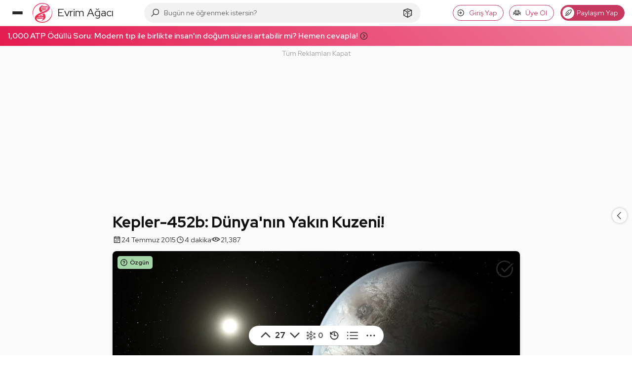

--- FILE ---
content_type: text/html; charset=UTF-8
request_url: https://evrimagaci.org/kepler452b-dunyanin-yakin-kuzeni-3783
body_size: 74399
content:
<!doctype html>
<html class="no-js" lang="tr">
<head>
            <meta charset="utf-8">
    <meta http-equiv="x-ua-compatible" content="ie=edge">
    <meta name="viewport"
          content="width=device-width, initial-scale=1, minimum-scale=1, maximum-scale=1, user-scalable=0, viewport-fit=cover">
    <title>Kepler-452b: Dünya&#039;nın Yakın Kuzeni! - Evrim Ağacı</title>
    <meta name="description" content="NASA, boyutlar ve yıldıza olan yakınlık konusunda Dünya&#039;ya müthiş derecede yakın olan ve bir ihtimalle üzerinde en azından eskiden"/>
    
    <link rel="preconnect" href="https://thumbor.evrimagaci.org" crossorigin>
    <link rel="dns-prefetch" href="https://mc.yandex.ru">
    <link rel="dns-prefetch" href="https://www.googletagmanager.com" crossorigin>
            <link rel="dns-prefetch" href="https://static.virgul.com" crossorigin>
        
    <link rel="preload" href="/public/fonts/redhatdisplay-italic-latin-ext.woff2" as="font"
          type="font/woff2" crossorigin>
    <link rel="preload" href="/public/fonts/redhatdisplay-italic-latin.woff2" as="font"
          type="font/woff2" crossorigin>
    <link rel="preload" href="/public/fonts/redhatdisplay-normal-latin-ext.woff2" as="font"
          type="font/woff2" crossorigin>
    <link rel="preload" href="/public/fonts/redhatdisplay-normal-latin.woff2" as="font"
          type="font/woff2" crossorigin>

                        <link  imagesrcset="https://thumbor.evrimagaci.org/txu75z0JFKuN5koMfgMLu2lQYAo=/250x0/filters:format(webp):quality(85):sharpen(0.5,0.5,true)/old%2Fcontent_media%2Fb747ed7dca4fbfea779fda00a8a0f632.jpg 250w, https://thumbor.evrimagaci.org/A5WS_HaP60RXTp7yR6xHPcpHA5g=/400x0/filters:format(webp):quality(85):sharpen(0.5,0.5,true)/old%2Fcontent_media%2Fb747ed7dca4fbfea779fda00a8a0f632.jpg 400w, https://thumbor.evrimagaci.org/VquOjVSat9ASr2mKDSfn8E0Jrbg=/500x0/filters:format(webp):quality(85):sharpen(0.5,0.5,true)/old%2Fcontent_media%2Fb747ed7dca4fbfea779fda00a8a0f632.jpg 500w, https://thumbor.evrimagaci.org/hSwmupZ-5Fes3bWHILKxcKM2dBo=/600x0/filters:format(webp):quality(85):sharpen(0.5,0.5,true)/old%2Fcontent_media%2Fb747ed7dca4fbfea779fda00a8a0f632.jpg 600w, https://thumbor.evrimagaci.org/ULxK-DCHxY8MptQmqb-BSlKdZ3Q=/825x0/filters:format(webp):quality(85):sharpen(0.5,0.5,true)/old%2Fcontent_media%2Fb747ed7dca4fbfea779fda00a8a0f632.jpg 825w, https://thumbor.evrimagaci.org/5P-QPnP3Inw_cij-cgT_4oaJvZw=/1200x0/filters:format(webp):quality(85):sharpen(0.5,0.5,true)/old%2Fcontent_media%2Fb747ed7dca4fbfea779fda00a8a0f632.jpg 1200w, https://thumbor.evrimagaci.org/2CQzsaP8eCQW_Hrbj2dIOvAhShs=/1800x0/filters:format(webp):quality(85):sharpen(0.5,0.5,true)/old%2Fcontent_media%2Fb747ed7dca4fbfea779fda00a8a0f632.jpg 1800w" imagesizes="(max-width: 850px) calc(100vw - 100px), 825px" as="image" rel="preload">
            
    <meta name="google-site-verification" content="Tcg4zXyANfgpT7caz9CbSI34Bjoj8gj5qGzC35TE5jw"/>
    <meta name="Petal-Search-site-verification" content="fec423d8e0"/>
    <meta name="msvalidate.01" content="102129A50E0EBD0803BA31D0D667889E"/>
    <meta name="p:domain_verify" content="a16ab1156eb4e0da202f8427f47b925b"/>
    <meta property="fb:app_id" content="2028438607415636"/>
    <meta property="fb:admins" content="756080120"/>
    <meta property="fb:admins" content="100002279656706"/>
    <meta property="fb:pages" content="163940083664075"/>
    <meta name="twitter:card" content="summary_large_image"/>
    <meta name="twitter:site" content="@evrimagaci"/>
    <meta name="twitter:creator" content="@evrimagaci"/>
    <meta name="twitter:title" content="Kepler-452b: Dünya&#039;nın Yakın Kuzeni! - Evrim Ağacı"/>
    <meta name="twitter:description" content="NASA, boyutlar ve yıldıza olan yakınlık konusunda Dünya&#039;ya müthiş derecede yakın olan ve bir ihtimalle üzerinde en azından eskiden">
    <meta name="twitter:image"
          content="https://thumbor.evrimagaci.org/vA9-AU-VpNBw_IkHT6UGbV67j1k=/filters:format(webp):quality(85):sharpen(0.5,0.5,true)/old%2Fcontent_media%2Fb747ed7dca4fbfea779fda00a8a0f632.jpg">
            <meta property="og:type" content="article">
        <meta property="og:site_name" content="Evrim Ağacı">
    <meta property="og:url" content="https://evrimagaci.org/kepler452b-dunyanin-yakin-kuzeni-3783">
    <meta property="og:image"
          content="https://thumbor.evrimagaci.org/vA9-AU-VpNBw_IkHT6UGbV67j1k=/filters:format(webp):quality(85):sharpen(0.5,0.5,true)/old%2Fcontent_media%2Fb747ed7dca4fbfea779fda00a8a0f632.jpg">
    <meta property="og:title" content="Kepler-452b: Dünya&#039;nın Yakın Kuzeni! - Evrim Ağacı">
    <meta property="og:description" content="NASA, boyutlar ve yıldıza olan yakınlık konusunda Dünya&#039;ya müthiş derecede yakın olan ve bir ihtimalle üzerinde en azından eskiden">

    <link rel="canonical" href="https://evrimagaci.org/kepler452b-dunyanin-yakin-kuzeni-3783">
    
            <link rel="alternate" type="application/rss+xml" title="Evrim Ağacı"
              href="https://evrimagaci.org/rss.xml"/>
    
    <meta name="mobile-web-app-capable" content="yes">
    <meta name="thumbnail"
          content="https://thumbor.evrimagaci.org/vA9-AU-VpNBw_IkHT6UGbV67j1k=/filters:format(webp):quality(85):sharpen(0.5,0.5,true)/old%2Fcontent_media%2Fb747ed7dca4fbfea779fda00a8a0f632.jpg">
    <link rel="image_src"
          href="https://thumbor.evrimagaci.org/vA9-AU-VpNBw_IkHT6UGbV67j1k=/filters:format(webp):quality(85):sharpen(0.5,0.5,true)/old%2Fcontent_media%2Fb747ed7dca4fbfea779fda00a8a0f632.jpg"/>
    <link rel="apple-touch-icon" sizes="180x180"
          href="https://thumbor.evrimagaci.org/EHMsg2U7zK_cpWutI0RvMmPx834=/filters:format(webp):quality(85):sharpen(0.5,0.5,true)/evrimagaci.org%2Fpublic%2Fimages%2Flogo%2Fcircle%2F180.png">
    <link rel="shortcut icon" href="/favicon.ico"/>
    <link rel="icon" type="image/png" sizes="192x192"
          href="https://thumbor.evrimagaci.org/ZwJZR7d9a9RKp6ZB-rDhr6mmiJM=/filters:format(webp):quality(85):sharpen(0.5,0.5,true)/evrimagaci.org%2Fpublic%2Fimages%2Flogo%2Fcircle%2F192.png">
    <link rel="icon" type="image/png" sizes="32x32"
          href="https://thumbor.evrimagaci.org/Nmou2EoVgEWqFRG-mkdO__MFA8E=/filters:format(webp):quality(85):sharpen(0.5,0.5,true)/evrimagaci.org%2Fpublic%2Fimages%2Flogo%2Fcircle%2F32.png">
    <meta name="msapplication-TileImage"
          content="https://thumbor.evrimagaci.org/evqehg-c8JqyUc14DaubJNysUK8=/filters:format(webp):quality(85):sharpen(0.5,0.5,true)/evrimagaci.org%2Fpublic%2Fimages%2Flogo%2Fcircle%2F144.png">
    <meta name="msapplication-TileColor" content="#ffffff">
    <meta name="theme-color" content="#ffffff">
    <meta name="view-transition" content="same-origin">
    <link rel="manifest" href="/public/manifest.json"/>
    
    <link rel="stylesheet"
          href="https://evrimagaci.org/public/dist/vendor.bundle.css?v=10892">
    <link rel="stylesheet"
          href="https://evrimagaci.org/public/dist/app.bundle.css?v=10892">
            <meta id="dark-mode-css-meta"
              data-href="https://evrimagaci.org/public/dist/darkmode.bundle.css?v=10892">
            <style>
        body {
            margin: 0;
            font-family: 'Red Hat Display', sans-serif;
            font-size: 16px;
            line-height: 24px;
            font-weight: 400;
        }

        /* Prevent side menu layout shift on page load */
        .side-menu {
            width: 240px;
            flex: none;
            margin-right: 20px;

            @media only screen and (max-width: 991px) {
                margin-right: 0;
            }
        }

        @media only screen and (min-width: 991px) {
            .mars-page {
                display: flex;
                justify-content: center;
            }

            .mars-page .feed-deimos {
                display: flex;
                flex-wrap: nowrap;
            }
        }

        body::-webkit-scrollbar {
            height: 0;
        }

        
        @media only screen and (min-width: 1320px) {
            .mars-page .feed-deimos .feed-container {
                min-width: 760px;
            }

            .mars-page .feed-deimos {
                min-width: 1060px;
            }
        }

        @media only screen and (min-width: 1199px) {
            .mars-page {
                display: flex;
                justify-content: center;
                padding-top: 10px;
            }

            .mars-page .feed-deimos {
                display: flex;
                flex-wrap: nowrap;
                width: 950px;
            }

            .mars-page .feed-deimos .feed-container {
                width: 650px;
            }

            .deimos-container {
                flex: none;
                width: 280px;
                /*border-left: 1px solid hsla(var(--text-color), 0.1);*/
                margin-left: 20px;
                margin-top: 12px;
            }

            .deimos-container .deimos-wrapper {
                position: sticky;
                top: 70px;
                max-height: calc(100vh - 150px);
                overflow-x: hidden;
                overflow-y: auto;
                padding-left: 10px;
                scrollbar-color: #cccccc66 transparent;
                scrollbar-width: thin;
                padding-right: 5px;
            }
        }

            </style>

        
        <script>
        const shouldApplyDarkVars = (function () {
            // Forced dark mode
            if (document.cookie && document.cookie.indexOf('night_mode=1') !== -1) {
                return true;
            }

            // Auto-by-time mode: dark between 19:00-07:00
            if (document.cookie && document.cookie.indexOf('night_mode=3') !== -1) {
                const hour = new Date().getHours();
                return hour >= 19 || hour < 7;
            }

            // Auto mode (cookie='2') or no cookie (default) - check system preference
            const hasAutoCookie = document.cookie && document.cookie.indexOf('night_mode=2') !== -1;
            const hasNoCookie = !document.cookie || document.cookie.indexOf('night_mode') === -1;

            if (hasAutoCookie || hasNoCookie) {
                return window.matchMedia && window.matchMedia('(prefers-color-scheme: dark)').matches;
            }

            // Light mode (cookie='0') or unknown
            return false;
        })();

        if (shouldApplyDarkVars) {
            const s = document.documentElement.style;
            s.setProperty('--bg-color-ground', '0, 0%, 7%');
            s.setProperty('--bg-color-1st-layer', '0, 0%, 12%');
            s.setProperty('--bg-color-2nd-layer', '0, 0%, 22%');
            s.setProperty('--bg-color-3rd-layer', '0, 0%, 27%');
            s.setProperty('--text-color', '360, 100%, 100%');
            s.setProperty('--link-color', '206, 14%, 59%');
            s.setProperty('--link-hover-color', '206, 110%, 40%');
        }
        window.isPwa = (window.matchMedia && window.matchMedia('(display-mode: standalone)').matches)
            || (navigator && navigator.standalone);

        window.eaEnv = 'live';
        window.eaJsVersion = 10892;
                window.eaUserId = 0;
        window.eaNotificationCount = 0;
                
        window.eaUserCharLimit = 420;
        window.eaRewardedAdsKey = '';
        window.eaTypesenseKey = 'ieJ4MDeJa1Ws5L6s3jy5zuGneZbXQzhX';
        window.isWebview = (function () {
            const ua = navigator.userAgent.toLowerCase();
            return ua.indexOf('evrimagaciapp') !== -1;
        })();

        window.metricaId = 54217711;
        window.metricaId2 = 54288591;

        window.yme = function (p1, p2, p3, p4) {
            if (typeof window.ym === 'function') {
                window.ym(p1, p2, p3, p4);
            }
        };

        window.eaBaseURL = 'https://evrimagaci.org/';
        window.eaPublicURL = 'https://evrimagaci.org/public';
        window.eaJsPath = 'https://evrimagaci.org/public/js';
        window.eaCssPath = 'https://evrimagaci.org/public/css';
        window.eaDistPath = 'https://evrimagaci.org/public/dist';
    </script>
    <script type="text/javascript" async
            src="https://www.googletagmanager.com/gtag/js?id=G-7B41WXDP2G"></script>
    <script>
        window.dataLayer = window.dataLayer || [];

        function gtag() {
            dataLayer.push(arguments);
        }

        if (window.eaUserId > 0) {
            gtag('set', {'user_id': window.eaUserId});
        }

        gtag('js', new Date());

        gtag('config', 'G-7B41WXDP2G', {'custom_map': {'dimension1': 'is_pwa'}});
        if (isPwa) {
            gtag('event', 'is_pwa_dimension', {'is_pwa': true, 'non_interaction': true});
        }
    </script>
    <script>
        (function (m, e, t, r, i, k, a) {
            m[i] = m[i] || function () {
                (m[i].a = m[i].a || []).push(arguments)
            };
            m[i].l = 1 * new Date();
            k = e.createElement(t), a = e.getElementsByTagName(
                t)[0], k.async = 1, k.src = r, a.parentNode.insertBefore(k, a)
        })
        (window, document, "script", "https://mc.yandex.ru/metrika/tag.js", "ym");

        let yaParams = {};
        let yaUserParams = {};
        if (window.eaUserId) {
            yaUserParams.UserID = window.eaUserId;
        }
        yaUserParams.is_supporter = window.eaUserS ? 1 : 0;
        if (isPwa) {
            yaParams.isPwa = true;
        }
        window.ym(window.metricaId, "init", {
            clickmap: false,
            trackLinks: true,
            accurateTrackBounce: true,
            webvisor: false,
            params: yaParams,
            userParams: yaUserParams
        });
    </script>
    <noscript>
        <div>
            <img src="https://mc.yandex.ru/watch/54217711"
                 height="1" width="1" style="position:absolute; left:-9999px;" alt=""/>
    </noscript>

</head>
<body>

<div class="site-overlay"></div>
<header     class="feed-side-active" >
    <div class="ea-container">
        <div class="hamburger-menu"><span></span></div>
        <a href="https://evrimagaci.org/" class="logo">
            <img src="https://evrimagaci.org/public/images/logo/v3.svg" width="40" height="40"
                 alt="Evrim Ağacı Logo">
            <span class="title">
        Evrim Ağacı
        
      </span>
        </a>
        <div class="center">
  <div class="search-container" data-ea-module="search">
    <div class="search-mobile-head">
      <div class="head-title">Keşfedin, Öğrenin ve Paylaşın</div>
      <div class="head-sub-title">Evrim Ağacı'nda Aradığın Her Şeye Ulaşabilirsin!</div>
      <div class="search-close">
          <svg fill="#000000" class="eacon eac-times-solid" width="18"  height="18" xmlns="http://www.w3.org/2000/svg" viewBox="0 0 32 32"><path d="M7.219 5.781L5.78 7.22 14.563 16 5.78 24.781 7.22 26.22 16 17.437l8.781 8.782 1.438-1.438L17.437 16l8.782-8.781L24.78 5.78 16 14.563z"/></svg>      </div>
    </div>
    <div class="search-input-wrapper">
      <div class="search-icon">
          <svg fill="#000000" class="eacon eac-search-solid" width="18"  height="18" xmlns="http://www.w3.org/2000/svg" viewBox="0 0 32 32"><path d="M19 3C13.488 3 9 7.488 9 13c0 2.395.84 4.59 2.25 6.313L3.281 27.28 4.72 28.72l7.968-7.969A9.922 9.922 0 0 0 19 23c5.512 0 10-4.488 10-10S24.512 3 19 3zm0 2c4.43 0 8 3.57 8 8s-3.57 8-8 8-8-3.57-8-8 3.57-8 8-8z"/></svg>      </div>
      <input type="text" class="search-input" tabindex="-1"
             placeholder="Bugün ne öğrenmek istersin?">
      <div class="search-clear">
          <svg fill="#000000" class="eacon eac-plus-solid" width="18"  height="18" xmlns="http://www.w3.org/2000/svg" viewBox="0 0 32 32"><path d="M15 5v10H5v2h10v10h2V17h10v-2H17V5z"/></svg>      </div>
      <a href="https://evrimagaci.org/rastgele" class="random-btn">
          <svg fill="#000000" class="eacon eac-dice-d6-solid" width="18"  height="18" xmlns="http://www.w3.org/2000/svg" viewBox="0 0 32 32"><path d="M16 2.938L4.656 7.061 4 7.313v15.282l.531.281 11 6 .469.25.469-.25 11-6 .531-.281V7.312l-.656-.25zm0 2.124l8.375 3.032L16 11.906 7.625 8.094zM16 7c-1.105 0-2 .45-2 1s.895 1 2 1 2-.45 2-1-.895-1-2-1zM6 9.531l9 4.094v12.688l-9-4.907zm20 0v11.875l-9 4.907V13.624zM12.656 14c-.37 0-.656.355-.656.875 0 .668.355 1.36.875 1.656.148.074.32.063.469.063.222 0 .351-.07.5-.219.074-.148.156-.36.156-.656 0-.668-.45-1.36-.969-1.656-.148-.075-.226-.063-.375-.063zm7.375 1a.946.946 0 0 0-.25.094c-.61.261-1.125 1.125-1.125 1.906 0 .262-.02.512.157.688.175.175.363.28.625.28.175 0 .355-.007.53-.093.61-.348 1.032-1.148 1.032-1.844 0-.61-.258-1.031-.781-1.031-.043 0-.114-.012-.188 0zm-9.906 1.281c-.371 0-.656.356-.656.875 0 .668.355 1.328.875 1.625.148.074.289.094.437.094.223 0 .383-.07.531-.219.075-.148.157-.39.157-.687 0-.668-.45-1.328-.969-1.625-.148-.074-.227-.063-.375-.063zm13.406 1.157c-.074.011-.164.019-.25.062-.61.262-1.125 1.156-1.125 1.938 0 .261.012.511.188.687.176.176.332.25.593.25.176 0 .356.023.532-.063.61-.347 1.031-1.148 1.031-1.843 0-.61-.258-1.032-.781-1.032-.043 0-.114-.011-.188 0zm-15.875.968c-.37 0-.656.356-.656.875 0 .668.355 1.36.875 1.657.148.074.32.062.469.062.222 0 .351-.07.5-.219.074-.148.156-.36.156-.656 0-.668-.45-1.36-.969-1.656-.148-.074-.226-.063-.375-.063z"/></svg>      </a>
      <div class="search-btn">
          <svg fill="#000000" class="eacon eac-arrow-right-solid" width="18"  height="18" xmlns="http://www.w3.org/2000/svg" viewBox="0 0 32 32"><path d="M18.719 6.781L17.28 8.22 24.063 15H4v2h20.063l-6.782 6.781 1.438 1.438 8.5-8.5.687-.719-.687-.719z"/></svg>      </div>
    </div>
    <div class="search-result-wrapper">
      <div class="search-result">
        <div class="search-tabs">
          <div class="search-tab-heads">
            <div class="tab-list"></div>
          </div>
          <div class="search-tab-contents"></div>
        </div>
      </div>
      <div class="search-mega-nav">
        <div class="nav-column">
          <div class="column-title">EA Akademi</div>
          <div class="nav-list">
            <a href="https://evrimagaci.org/makale">
              <div class="nav-icon">
                  <svg fill="#000000" class="eacon eac-book-reader-solid" width="18"  height="18" xmlns="http://www.w3.org/2000/svg" viewBox="0 0 32 32"><path d="M16 4c-3.3 0-6 2.7-6 6 0 1.008.246 1.945.688 2.781C8.863 12.336 6.64 12 4 12H2.719l3.5 14H7c3.406 0 5.5.488 6.719.938.61.226.996.449 1.219.593.222.145.25.157.25.157l.28.312h1.063l.282-.313s.027-.011.25-.156c.222-.144.609-.367 1.218-.593C19.5 26.488 21.594 26 25 26h.781l3.5-14H28c-2.629 0-4.848.316-6.656.75.43-.824.656-1.758.656-2.75 0-3.3-2.7-6-6-6zm0 2c2.223 0 4 1.777 4 4s-1.777 4-4 4-4-1.777-4-4 1.777-4 4-4zM5.312 14.125c3.11.152 5.649.691 7.313 1.313 1.34.5 2 .886 2.375 1.124v8.75c-.18-.082-.344-.167-.563-.25-1.351-.5-3.57-.921-6.656-1zm21.375 0l-2.468 9.938c-3.086.078-5.305.5-6.657 1-.218.082-.382.167-.562.25v-8.75c.375-.243 1.031-.633 2.344-1.125 1.652-.622 4.195-1.16 7.343-1.313z"/></svg>              </div>
              <div class="nav-content">
                <div class="nav-title">Son Makaleler</div>
                <div class="nav-sum">
                  Son makalelerimizi keşfedin, ilginizi çekecek güncel konular ve yeni fikirlerle
                  buluşun!
                </div>
              </div>
            </a>
            <a href="https://evrimagaci.org/akademi">
              <div class="nav-icon">
                  <svg fill="#000000" class="eacon eac-graduation-cap-solid" width="18"  height="18" xmlns="http://www.w3.org/2000/svg" viewBox="0 0 32 32"><path d="M16 4.875l-.469.25-13.5 7L.312 13 2 13.844v8.437c-.598.348-1 .98-1 1.719a1.999 1.999 0 1 0 4 0c0-.738-.402-1.371-1-1.719v-7.406l2 1.031V21c0 .441.203.84.438 1.094.234.254.519.406.812.562.59.309 1.29.528 2.156.719 1.735.387 4.047.625 6.594.625 2.547 0 4.86-.238 6.594-.625.867-.191 1.566-.41 2.156-.719.293-.156.578-.308.813-.562A1.66 1.66 0 0 0 26 21v-5.094l3.969-2.031L31.687 13l-1.718-.875-13.5-7zm0 2.25L27.313 13l-1.782.906a2.965 2.965 0 0 0-.781-.562c-.586-.309-1.29-.528-2.156-.719C20.864 12.238 18.559 12 16 12s-4.863.238-6.594.625c-.867.191-1.57.41-2.156.719a2.965 2.965 0 0 0-.781.562L4.687 13zM16 14c2.441 0 4.637.223 6.156.563.758.167 1.367.363 1.688.53.101.055.117.095.156.126v3.812c-.418-.152-.875-.289-1.406-.406C20.859 18.238 18.547 18 16 18c-2.547 0-4.86.238-6.594.625-.531.117-.988.254-1.406.406V15.22c.04-.031.055-.07.156-.125.32-.168.93-.364 1.688-.531C11.364 14.223 13.559 14 16 14zm0 6c2.426 0 4.633.223 6.156.563a7.17 7.17 0 0 1 1.375.437 7.17 7.17 0 0 1-1.375.438c-1.523.34-3.73.562-6.156.562-2.426 0-4.633-.223-6.156-.563A7.17 7.17 0 0 1 8.469 21a7.17 7.17 0 0 1 1.375-.438C11.367 20.223 13.574 20 16 20z"/></svg>              </div>
              <div class="nav-content">
                <div class="nav-title">EA Akademi</div>
                <div class="nav-sum">
                  Bilimi öğrenmeye nereden başlayacağını bilemiyor musun? Buradan başla!
                </div>
              </div>
            </a>
            <a href="https://evrimagaci.org/soru-cevap">
              <div class="nav-icon">
                  <svg fill="#000000" class="eacon eac-question-solid" width="18"  height="18" xmlns="http://www.w3.org/2000/svg" viewBox="0 0 32 32"><path d="M16 4c-4.328 0-8 3.055-8 7v3h6v-3c0-.148.09-.363.438-.594.347-.23.914-.406 1.562-.406.652 0 1.219.176 1.563.406.343.23.437.43.437.594 0 .578-.188.98-.563 1.438-.375.457-.957.93-1.593 1.468C14.566 14.988 13 16.496 13 19v1h6v-1c0-.34.125-.578.5-.969.375-.39.996-.851 1.656-1.406C22.476 15.515 24 13.816 24 11c0-3.91-3.664-7-8-7zm0 2c3.395 0 6 2.367 6 5 0 2.145-.977 3.102-2.156 4.094-.59.496-1.219.98-1.782 1.562-.347.36-.617.828-.812 1.344h-1.938c.313-1.012.922-1.781 1.844-2.563.614-.515 1.282-1.054 1.844-1.75.563-.695 1-1.605 1-2.687 0-.96-.57-1.758-1.313-2.25C17.945 8.258 17.005 8 16 8c-1.008 0-1.95.258-2.688.75C12.575 9.242 12 10.043 12 11v1h-2v-1c0-2.684 2.598-5 6-5zm-3 16v6h6v-6zm2 2h2v2h-2z"/></svg>              </div>
              <div class="nav-content">
                <div class="nav-title">Soru & Cevap</div>
                <div class="nav-sum">Soru sor, cevap ver, bilimseverlerle birlikte öğren!</div>
              </div>
            </a>
            <a href="https://evrimagaci.org/podcast">
              <div class="nav-icon">
                  <svg fill="#000000" class="eacon eac-podcast-solid" width="18"  height="18" xmlns="http://www.w3.org/2000/svg" viewBox="0 0 32 32"><path d="M16.5 3C10.159 3 5 8.159 5 14.5c0 4.649 2.779 8.654 6.758 10.465a30.38 30.38 0 0 1-.238-2.39C8.813 20.897 7 17.91 7 14.5 7 9.262 11.262 5 16.5 5S26 9.262 26 14.5c0 3.411-1.813 6.398-4.52 8.074a30.427 30.427 0 0 1-.238 2.39C25.222 23.155 28 19.15 28 14.5 28 8.159 22.841 3 16.5 3zm0 4C12.364 7 9 10.364 9 14.5a7.487 7.487 0 0 0 2.795 5.832 4.098 4.098 0 0 1 1.143-1.65A5.488 5.488 0 0 1 11 14.5c0-3.032 2.468-5.5 5.5-5.5s5.5 2.468 5.5 5.5a5.488 5.488 0 0 1-1.938 4.182 4.075 4.075 0 0 1 1.143 1.65A7.487 7.487 0 0 0 24 14.5c0-4.136-3.364-7.5-7.5-7.5zm0 4c-1.93 0-3.5 1.57-3.5 3.5s1.57 3.5 3.5 3.5 3.5-1.57 3.5-3.5-1.57-3.5-3.5-3.5zm0 2c.827 0 1.5.673 1.5 1.5s-.673 1.5-1.5 1.5-1.5-.673-1.5-1.5.673-1.5 1.5-1.5zm0 6c-3.159 0-3.5 2.076-3.5 2.969 0 1.644.537 4.95.83 6.205.13.55.648 1.826 2.67 1.826s2.54-1.276 2.67-1.826c.293-1.253.83-4.561.83-6.205 0-.893-.341-2.969-3.5-2.969zm0 2c1.5 0 1.5.56 1.5.969 0 1.335-.47 4.43-.777 5.748-.025.105-.067.283-.723.283-.656 0-.698-.177-.723-.281-.306-1.314-.777-4.414-.777-5.75 0-.41 0-.969 1.5-.969z"/></svg>              </div>
              <div class="nav-content">
                <div class="nav-title">Podcastler</div>
                <div class="nav-sum">
                  Makalelerimizi, ses sanatçıları ve yarı-profesyonel seslendirmenlerin sesinden
                  dinle!
                </div>
              </div>
            </a>
          </div>
        </div>

        <div class="nav-column">
          <div class="column-title">Sosyal</div>
          <div class="nav-list">
            <a href="https://evrimagaci.org/sosyal">
              <div class="nav-icon">
                  <svg fill="#000000" class="eacon eac-bee-hive" width="18"  height="18" height="512pt" preserveAspectRatio="xMidYMid meet" viewBox="0 0 512 512" width="512pt" xmlns="http://www.w3.org/2000/svg"><g transform="matrix(.1 0 0 -.1 0 512)"><path d="m1800 4707c-173-93-720-415-737-434l-23-24v-407l-1-407-332-190c-182-104-344-202-359-217l-28-26v-440c0-413 1-441 18-463 11-12 171-111 358-218l339-196 5-412c4-356 7-414 21-428 8-9 179-111 380-227 283-164 372-211 399-211 28 0 107 41 374 196 187 108 343 197 347 197 3 0 159-88 345-197 263-152 347-196 374-196 28 0 112 44 395 208 198 114 369 216 380 227 19 18 20 35 25 430l5 412 335 193c184 106 345 205 357 219l23 25v440 441l-27 26c-16 15-177 113-360 217l-332 190-1 407v407l-22 24c-13 14-185 118-383 233-283 163-367 207-395 207-27 0-111-44-374-196-186-109-342-197-345-197-4 0-160 88-346 196-186 107-350 197-364 200s-37-1-51-9zm366-348 314-182-2-371-3-371-317-183-317-183-318 183-318 184-3 370-2 371 312 181c172 99 319 181 326 181 8 1 155-81 328-180zm1440 0 314-182-2-371-3-371-317-183-317-183-318 183-318 184-3 370-2 371 312 181c172 99 319 181 326 181 8 1 155-81 328-180zm-2170-1243 319-184v-372-373l-317-183-317-184-318 184-318 184v372 371l315 184c173 100 316 183 316 184 1 1 145-82 320-183zm1440 0 319-184v-372-373l-317-183-317-184-318 184-318 184v372 371l315 184c173 100 316 183 316 184 1 1 145-82 320-183zm1440 0 319-184v-372-373l-317-183-317-183-318 183-318 184v372 371l315 184c173 100 316 183 316 184 1 1 145-82 320-183zm-2156-1249 315-182 3-371 2-371-314-182c-173-99-319-181-325-181-7 0-153 82-326 182l-315 181 2 371 3 370 315 183c173 100 317 182 320 182s147-82 320-182zm1440 0 315-182 3-371 2-371-314-182c-173-99-319-181-325-181-7 0-153 82-326 182l-315 181 2 371 3 370 315 183c173 100 317 182 320 182s147-82 320-182z"/><path d="m2065 4245c-26-25-32-63-15-95 5-10 48-40 95-67l85-48v-103c0-101 1-104 29-133 16-16 37-29 46-29 21 0 57 19 72 39s18 283 3 311c-14 25-234 150-265 150-14 0-37-11-50-25z"/><path d="m3505 4245c-26-25-32-63-15-95 5-10 48-40 95-67l85-48v-103c0-101 1-104 29-133 16-16 37-29 46-29 21 0 57 19 72 39s18 283 3 311c-14 25-234 150-265 150-14 0-37-11-50-25z"/><path d="m1341 2994c-26-33-27-78-3-102 11-11 53-38 95-62l77-44v-102c0-87 3-105 21-128 29-37 89-37 118 0 19 24 21 40 21 166 0 165 7 154-147 241-115 65-151 71-182 31z"/><path d="m2781 2994c-26-33-27-78-3-102 11-11 53-38 95-62l77-44v-102c0-87 3-105 21-128 29-37 89-37 118 0 19 24 21 40 21 166 0 165 7 154-147 241-115 65-151 71-182 31z"/><path d="m4221 2994c-26-33-27-78-3-102 11-11 53-38 95-62l77-44v-102c0-87 3-105 21-128 29-37 89-37 118 0 19 24 21 40 21 166 0 165 7 154-147 241-115 65-151 71-182 31z"/><path d="m2100 1773c-34-12-60-47-60-79 0-38 27-64 124-118l66-37v-105c0-98 2-107 25-129 32-33 78-33 110 0 24 23 25 29 25 164 0 167 3 162-141 244-103 59-126 68-149 60z"/><path d="m3540 1773c-34-12-60-47-60-79 0-38 27-64 124-118l66-37v-105c0-98 2-107 25-129 32-33 78-33 110 0 24 23 25 29 25 164 0 167 3 162-141 244-103 59-126 68-149 60z"/></g></svg>              </div>
              <div class="nav-content">
                <div class="nav-title">Sosyal</div>
                <div class="nav-sum">
                  Aklından geçenleri, öğrendiklerini, önerilerini Türkiye'deki bilimseverlerle
                  paylaş!
                </div>
              </div>
            </a>
            <a href="https://evrimagaci.org/etkinlik-ilan">
              <div class="nav-icon">
                  <svg fill="#000000" class="eacon eac-calendar" width="18"  height="18" xmlns="http://www.w3.org/2000/svg" viewBox="0 0 32 32"><path d="M9 4v1H5v22h22V5h-4V4h-2v1H11V4zM7 7h2v1h2V7h10v1h2V7h2v2H7zm0 4h18v14H7zm6 2v2h2v-2zm4 0v2h2v-2zm4 0v2h2v-2zM9 17v2h2v-2zm4 0v2h2v-2zm4 0v2h2v-2zm4 0v2h2v-2zM9 21v2h2v-2zm4 0v2h2v-2zm4 0v2h2v-2z"/></svg>              </div>
              <div class="nav-content">
                <div class="nav-title">Pano</div>
                <div class="nav-sum">
                  Etkinlik mi düzenliyorsun? Bir ilanın mı var? Bilimseverlere duyur, katılımcı
                  topla!
                </div>
              </div>
            </a>
            <a href="https://evrimagaci.org/eserler">
              <div class="nav-icon">
                  <svg fill="#000000" class="eacon eac-record-vinyl-solid" width="18"  height="18" xmlns="http://www.w3.org/2000/svg" viewBox="0 0 32 32"><path d="M16 4C9.383 4 4 9.383 4 16s5.383 12 12 12 12-5.383 12-12S22.617 4 16 4zm0 2c5.535 0 10 4.465 10 10s-4.465 10-10 10S6 21.535 6 16 10.465 6 16 6zm5.531 3.063l-1.906 1.874 1.438 1.438 1.875-1.906zM16 11c-2.75 0-5 2.25-5 5s2.25 5 5 5 5-2.25 5-5-2.25-5-5-5zm0 2c1.668 0 3 1.332 3 3s-1.332 3-3 3-3-1.332-3-3 1.332-3 3-3zm0 2c-.55 0-1 .45-1 1s.45 1 1 1 1-.45 1-1-.45-1-1-1zm-5.063 4.625l-1.874 1.906 1.406 1.407 1.906-1.875z"/></svg>              </div>
              <div class="nav-content">
                <div class="nav-title">Eser</div>
                <div class="nav-sum">
                  İnsan zihninin yazıya ve ekrana dökülmüş halini kategorize ettiğimiz projemize
                  katkı sağla!
                </div>
              </div>
            </a>
            <a href="https://evrimagaci.org/doga-gozlemleri">
              <div class="nav-icon">
                  <svg fill="#000000" class="eacon eac-binoculars-solid" width="18"  height="18" xmlns="http://www.w3.org/2000/svg" viewBox="0 0 32 32"><path d="M11 5C9.031 5 7.46 6.441 7.125 8.313c-1.89.476-3.531 1.707-4.25 3.656h-.031L.719 17.938A6.955 6.955 0 0 0 0 21c0 3.855 3.145 7 7 7 3.473 0 6.367-2.55 6.906-5.875A2.983 2.983 0 0 0 16 23c.813 0 1.55-.34 2.094-.875C18.633 25.449 21.527 28 25 28c3.855 0 7-3.145 7-7 0-.973-.2-1.906-.563-2.75l-2.28-6.375-.032-.031v-.031c-.73-1.774-2.348-3.012-4.25-3.5C24.539 6.44 22.969 5 21 5c-1.855 0-3.363 1.285-3.813 3h-2.375C14.364 6.285 12.855 5 11 5zm0 2c1.191 0 2 .809 2 2v1h6V9c0-1.191.809-2 2-2 1.191 0 2 .809 2 2v.906l.906.094c1.485.156 2.766 1.191 3.344 2.531.008.02.023.043.031.063l.75 2.125A6.94 6.94 0 0 0 25 14c-2.926 0-5.426 1.816-6.469 4.375A3.013 3.013 0 0 0 16 17c-1.05 0-1.996.543-2.531 1.375C12.426 15.816 9.926 14 7 14c-1.07 0-2.09.254-3 .688l.75-2.032v-.031C5.332 11.078 6.559 10.16 8.094 10L9 9.906V9c0-1.191.809-2 2-2zm-4 9c2.773 0 5 2.227 5 5s-2.227 5-5 5-5-2.227-5-5c0-.707.176-1.36.438-1.969.015-.039.015-.086.03-.125A4.977 4.977 0 0 1 7 16zm18 0c2.773 0 5 2.227 5 5s-2.227 5-5 5-5-2.227-5-5 2.227-5 5-5zm-9 3c.563 0 1 .438 1 1 0 .563-.438 1-1 1-.563 0-1-.438-1-1 0-.563.438-1 1-1z"/></svg>              </div>
              <div class="nav-content">
                <div class="nav-title">Doğa Gözlemleri</div>
                <div class="nav-sum">
                  Etrafımız birbirinden harika canlılarla dolu; ama onları çoğu zaman görmezden
                  geliyoruz. Buna son verdik!
                </div>
              </div>
            </a>
          </div>
        </div>

        <div class="nav-column">
          <div class="column-title">Bilimsel Veritabanı</div>
          <div class="nav-list">
            <a href="https://evrimagaci.org/yasam-agaci">
              <div class="nav-icon">
                  <svg fill="#000000" class="eacon eac-pagelines" width="18"  height="18" xmlns="http://www.w3.org/2000/svg" viewBox="0 0 32 32"><path d="M15.094 4s-1.207 1.664-.844 4.281c.277 1.98 1.93 3.223 2.844 3.75.031.953.008 1.926-.094 2.906-.46-1.124-1.492-3.093-3.406-3.78-1.86-.673-4.219.187-4.219.187.316 2.316 1.836 4.117 4.313 4.562 1.585.285 2.644.102 3.187-.031-.25 1.672-.71 3.324-1.375 4.813-.36-1.106-1.512-3.368-4.844-3.75-1.957-.223-3.812 1-3.812 1s1.191 4.28 5.031 4.28c1.559 0 2.59-.355 3.188-.624-.032.062-.06.125-.094.187-1.707 3.082-4.41 5.219-8.5 5.219v1c4.445 0 7.543-2.441 9.375-5.75.113-.203.207-.414.312-.625.274.207 1.758 1.25 4.688 1.25 3.238 0 4.687-3.656 4.687-3.656s-1.617-1.344-4.093-1.344c-2.344 0-4.098 1.867-4.907 2.938a19.58 19.58 0 0 0 1.344-4.782c.176.035 3.52.637 5.406-1.281 1.938-1.969 1.625-3.781 1.625-3.781s-3.258-.465-5.031 1.156c-1.117 1.023-1.707 2.723-1.938 3.5.176-1.328.215-2.652.157-3.938a6.783 6.783 0 0 0 .843-3.25C18.938 5.242 15.095 4 15.095 4z"/></svg>              </div>
              <div class="nav-content">
                <div class="nav-title">Yaşam Ağacı</div>
                <div class="nav-sum">
                  Canlılığı tanımanın en iyi yolu, akrabalık ilişkilerini anlamak. Projemizi gezmeye
                  başla!
                </div>
              </div>
            </a>

            <a href="https://evrimagaci.org/kategori/gerceklik-analizi-arastirmalari-2415">
              <div class="nav-icon">
                  <svg fill="#000000" class="eacon eac-paste-solid" width="18"  height="18" xmlns="http://www.w3.org/2000/svg" viewBox="0 0 32 32"><path d="M15 3c-1.258 0-2.152.89-2.594 2H5v23h8v2h14V14h-2V5h-7.406C17.152 3.89 16.258 3 15 3zm0 2c.555 0 1 .445 1 1v1h3v2h-8V7h3V6c0-.555.445-1 1-1zM7 7h2v4h12V7h2v7H13v12H7zm8 9h10v12H15z"/></svg>              </div>
              <div class="nav-content">
                <div class="nav-title">Gerçeklik Analizi</div>
                <div class="nav-sum">
                  Sahte olanla gerçeği birbirinden ayırmak istiyorsan veya aklına takılanlar varsa,
                  bu projemizi inceleyebilirsin.
                </div>
              </div>
            </a>

            <a href="https://evrimagaci.org/sozluk">
              <div class="nav-icon">
                  <svg fill="#000000" class="eacon eac-book-solid" width="18"  height="18" xmlns="http://www.w3.org/2000/svg" viewBox="0 0 32 32"><path d="M9 4C7.355 4 6 5.355 6 7v18c0 1.645 1.355 3 3 3h17V4zm0 2h15v16H9a2.95 2.95 0 0 0-1 .188V7c0-.566.434-1 1-1zm2 3v2h11V9zM9 24h15v2H9c-.566 0-1-.434-1-1 0-.566.434-1 1-1z"/></svg>              </div>
              <div class="nav-content">
                <div class="nav-title">Bilim Sözlüğü</div>
                <div class="nav-sum">
                  Bilimin dili ve terminolojisi ilk etapta zor gelebilir. Bilim Sözlüğü, bu sorunu
                  kökünden çözüyor!
                </div>
              </div>
            </a>

            <a href="https://evrimagaci.org/etiket/hastalik-katalogu-12449">
              <div class="nav-icon">
                  <svg fill="#000000" class="eacon eac-pastafarianism-solid" width="18"  height="18" xmlns="http://www.w3.org/2000/svg" viewBox="0 0 32 32"><path d="M11 4C9.346 4 8 5.346 8 7c0 1.319.862 2.429 2.047 2.83.055.688.19 1.666.537 2.59-.912.478-1.71 1.048-2.324 1.68-.101.095-.19.2-.281.306-.057.067-.13.131-.182.2l.012.007c-.08.105-.15.214-.22.326-.5-.129-.765-.527-1.194-1.386C5.885 12.536 5.118 11 3 11v2c.81 0 1.07.375 1.605 1.447.42.838 1.029 2.016 2.41 2.408-.001.05-.015.095-.015.145 0 .962.355 1.833.922 2.523A1.997 1.997 0 0 1 6 21c-1.103 0-2-.897-2-2H2c0 2.206 1.794 4 4 4 1.583 0 2.942-.932 3.59-2.27.44.168.912.27 1.41.27.173 0 .338-.03.506-.05-.077.296-.142.594-.194.859C10.966 23.592 10.69 25 8 25v2c4.339 0 4.925-3.01 5.275-4.809.101-.518.182-.824.258-1.056.69.543 1.55.865 2.467.865a3.99 3.99 0 0 0 2.467-.865c.076.232.157.538.258 1.056.35 1.8.936 4.809 5.275 4.809v-2c-2.69 0-2.965-1.408-3.313-3.191a14.97 14.97 0 0 0-.195-.862c.168.022.334.053.508.053.498 0 .97-.102 1.41-.27C23.058 22.068 24.417 23 26 23c2.206 0 4-1.794 4-4h-2c0 1.103-.897 2-2 2-.92 0-1.69-.628-1.922-1.477A3.96 3.96 0 0 0 25 17c0-.05-.014-.095-.016-.145 1.382-.392 1.991-1.57 2.41-2.408C27.932 13.375 28.19 13 29 13v-2c-2.118 0-2.886 1.536-3.395 2.553-.43.86-.694 1.257-1.195 1.386a3.985 3.985 0 0 0-.219-.326l.012-.008c-.052-.068-.125-.132-.182-.199-.09-.105-.18-.21-.28-.306-.615-.632-1.413-1.202-2.325-1.68.348-.924.482-1.902.537-2.59A2.995 2.995 0 0 0 24 7c0-1.654-1.346-3-3-3s-3 1.346-3 3c0 1.283.814 2.37 1.95 2.799-.055.555-.16 1.242-.366 1.832C18.404 11.234 17.162 11 16 11s-2.405.232-3.584.629c-.205-.588-.31-1.275-.365-1.83A2.997 2.997 0 0 0 14 7c0-1.654-1.346-3-3-3zm0 2a1 1 0 1 1 0 2 1 1 0 0 1 0-2zm10 0a1 1 0 1 1 0 2 1 1 0 0 1 0-2zm-5 7c.975 0 2.027.206 3.021.545C17.821 14.235 17 15.517 17 17c0 .788.236 1.519.63 2.139A1.997 1.997 0 0 1 16 20a1.996 1.996 0 0 1-1.63-.861c.394-.62.63-1.35.63-2.139 0-1.483-.82-2.764-2.021-3.455.994-.34 2.046-.545 3.021-.545zm-5 2c1.103 0 2 .897 2 2s-.897 2-2 2-2-.897-2-2c0-.472.17-.902.445-1.244.064-.08.144-.155.217-.233A1.985 1.985 0 0 1 11 15zm10 0c.516 0 .983.201 1.338.523.073.078.153.154.217.233.274.342.445.772.445 1.244 0 1.103-.897 2-2 2s-2-.897-2-2 .897-2 2-2z"/></svg>              </div>
              <div class="nav-content">
                <div class="nav-title">Hastalık Kataloğu</div>
                <div class="nav-sum">
                  Dünya, hastalıklarla dolu bir yer. Biz, bu hastalıkları tek tek kategorize ediyor
                  ve anlatıyoruz!
                </div>
              </div>
            </a>

            <a href="https://evrimagaci.org/alintilar">
              <div class="nav-icon">
                  <svg fill="#000000" class="eacon eac-quote-left-solid" width="18"  height="18" xmlns="http://www.w3.org/2000/svg" viewBox="0 0 32 32"><path d="M10 8c-3.3 0-6 2.7-6 6v10h10V14H6c0-2.219 1.781-4 4-4zm14 0c-3.3 0-6 2.7-6 6v10h10V14h-8c0-2.219 1.781-4 4-4zM6 16h6v6H6zm14 0h6v6h-6z"/></svg>              </div>
              <div class="nav-content">
                <div class="nav-title">Söz</div>
                <div class="nav-sum">
                  Okuduğun kitapta güzel bir söz mü gördün? İlham almak mı istiyorsun? Burası doğru
                  yer!
                </div>
              </div>
            </a>
          </div>
        </div>

        <div class="column-grid">
                      <div class="nav-column topic-column">
            <div class="topics-fire">
              <img src="https://evrimagaci.org/public/images/icons/flame-emoji.gif"
                   loading="lazy" alt="Flame">
            </div>
            <div class="column-title">Gündem</div>
            <div class="topic-list">
                                  <a href="https://evrimagaci.org/gonderiler/guncel-bilim-haberleri-28">
                    <span class="topic-title">Güncel Bilim Haberleri</span>
                  </a>
                                  <a href="https://evrimagaci.org/gonderiler/evrim-agaci-sitesi-hata-tespitleri-411">
                    <span class="topic-title">Evrim Ağacı Sitesi Hata Tespitleri</span>
                  </a>
                                  <a href="https://evrimagaci.org/gonderiler/evrim-agaci-sitesi-icin-oneriler-161">
                    <span class="topic-title">Evrim Ağacı Sitesi İçin Öneriler</span>
                  </a>
                                  <a href="https://evrimagaci.org/gonderiler/kesif-kulubu-401">
                    <span class="topic-title">Keşif Kulübü</span>
                  </a>
                                  <a href="https://evrimagaci.org/gonderiler/herkese-selam--153">
                    <span class="topic-title">Herkese selam :)</span>
                  </a>
                                  <a href="https://evrimagaci.org/gonderiler/yapay-zekayla-ilginc-sohbetler-410">
                    <span class="topic-title">Yapay Zekayla İlginç Sohbetler</span>
                  </a>
                                  <a href="https://evrimagaci.org/gonderiler/bogazici-bilisim-odulleri-409">
                    <span class="topic-title">Boğaziçi Bilişim Ödülleri</span>
                  </a>
                                  <a href="https://evrimagaci.org/gonderiler/evrim-agaci-istanbul-toplulugu-67">
                    <span class="topic-title">Evrim Ağacı İstanbul Topluluğu</span>
                  </a>
                                  <a href="https://evrimagaci.org/gonderiler/kristal-geyik-odulleri-403">
                    <span class="topic-title">Kristal Geyik Ödülleri</span>
                  </a>
                                  <a href="https://evrimagaci.org/gonderiler/kapan-susam-kapan-400">
                    <span class="topic-title">Kapan Susam Kapan</span>
                  </a>
                            </div>
          </div>

          <a href="https://pazar.evrimagaci.org/" rel="noopener" target="_blank"
             class="nav-column bazaar-column">
            <div class="bazaar-icon">
              <img src="/public/images/agora-icon.png" alt="Agora Bilim Pazarı">
            </div>
            <div class="bazaar-content">
              <div class="ea-title">pazar.evrimagaci.org</div>
              <div class="content-title">Agora Bilim Pazarı</div>
            </div>
              <svg fill="#000000" class="eacon eac-arrow-right-solid" width="18"  height="18" xmlns="http://www.w3.org/2000/svg" viewBox="0 0 32 32"><path d="M18.719 6.781L17.28 8.22 24.063 15H4v2h20.063l-6.782 6.781 1.438 1.438 8.5-8.5.687-.719-.687-.719z"/></svg>          </a>
        </div>
      </div>
    </div>
  </div>
</div>        <div class="right" data-active-menu="">
            
            
            
            
            
            
            
            <div id="page-back-button" style="display: none;">
                <a href="#" class="main-btn"><svg fill="#000000" class="eacon eac-arrow-left-solid" width="18"  height="18" xmlns="http://www.w3.org/2000/svg" viewBox="0 0 32 32">
  <path
    d="M13.281 6.781l-8.5 8.5-.687.719.687.719 8.5 8.5 1.438-1.438L7.938 17H28v-2H7.937l6.782-6.781z"/>
</svg>                    <span class="label">Geri Dön</span></a>
            </div>
            <div class="user">
                                    <div class="login">
                        <div class="main-btn secondary btn-log login-text-url">
                            <svg fill="#000000" class="eacon eac-sign-in-alt-solid" width="18"  height="18" xmlns="http://www.w3.org/2000/svg" viewBox="0 0 32 32"><path d="M16 4C10.422 4 5.742 7.832 4.406 13H6.47C7.746 8.945 11.53 6 16 6c5.516 0 10 4.484 10 10s-4.484 10-10 10c-4.469 0-8.254-2.945-9.531-7H4.406c1.336 5.168 6.016 9 11.594 9 6.617 0 12-5.383 12-12S22.617 4 16 4zm-.656 7.281l-1.438 1.438L16.187 15H4v2h12.188l-2.282 2.281 1.438 1.438 4-4L20.03 16l-.687-.719z"/></svg><span
                                    class="label">Giriş Yap</span>
                        </div>
                        <div
                                class="main-btn secondary btn-log register-text-url"><svg fill="#000000" class="eacon eac-users-solid" width="18"  height="18" xmlns="http://www.w3.org/2000/svg" viewBox="0 0 32 32"><path d="M11.5 6A3.514 3.514 0 0 0 8 9.5c0 1.922 1.578 3.5 3.5 3.5S15 11.422 15 9.5 13.422 6 11.5 6zm9 0A3.514 3.514 0 0 0 17 9.5c0 1.922 1.578 3.5 3.5 3.5S24 11.422 24 9.5 22.422 6 20.5 6zm-9 2c.84 0 1.5.66 1.5 1.5s-.66 1.5-1.5 1.5-1.5-.66-1.5-1.5.66-1.5 1.5-1.5zm9 0c.84 0 1.5.66 1.5 1.5s-.66 1.5-1.5 1.5-1.5-.66-1.5-1.5.66-1.5 1.5-1.5zM7 12c-2.2 0-4 1.8-4 4 0 1.113.477 2.117 1.219 2.844A5.036 5.036 0 0 0 2 23h2c0-1.668 1.332-3 3-3s3 1.332 3 3h2a5.036 5.036 0 0 0-2.219-4.156C10.523 18.117 11 17.114 11 16c0-2.2-1.8-4-4-4zm5 11c-.625.836-1 1.887-1 3h2c0-1.668 1.332-3 3-3s3 1.332 3 3h2a5.024 5.024 0 0 0-1-3c-.34-.453-.75-.84-1.219-1.156C19.523 21.117 20 20.114 20 19c0-2.2-1.8-4-4-4s-4 1.8-4 4c0 1.113.477 2.117 1.219 2.844A5.042 5.042 0 0 0 12 23zm8 0h2c0-1.668 1.332-3 3-3s3 1.332 3 3h2a5.036 5.036 0 0 0-2.219-4.156C28.523 18.117 29 17.114 29 16c0-2.2-1.8-4-4-4s-4 1.8-4 4c0 1.113.477 2.117 1.219 2.844A5.036 5.036 0 0 0 20 23zM7 14c1.117 0 2 .883 2 2s-.883 2-2 2-2-.883-2-2 .883-2 2-2zm18 0c1.117 0 2 .883 2 2s-.883 2-2 2-2-.883-2-2 .883-2 2-2zm-9 3c1.117 0 2 .883 2 2s-.883 2-2 2-2-.883-2-2 .883-2 2-2z"/></svg>                            <span class="label">Üye Ol</span>
                        </div>
                    </div>
                            </div>

                            <div class="main-btn primary menu-item-is-supporter login-text-url">
                    <span class="label">Premium</span>
                </div>
            



                        <div                     id="user-action-btn">
                <div class="main-btn primary dark-bg-transparent">
                    <svg fill="#000000" class="eacon eac-feather-alt-solid" width="18"  height="18" xmlns="http://www.w3.org/2000/svg" viewBox="0 0 32 32"><path d="M27 4c-8.803 0-13.201 4.795-15.314 7.1l-3.05 3.076A8.932 8.932 0 0 0 6 20.539V22l2.027-2.027a6.944 6.944 0 0 1 2.02-4.381l3.113-3.14c1.836-2.003 5.569-6.074 12.815-6.429-.222 4.522-1.89 7.674-3.598 9.852L19 17h2.418a29.607 29.607 0 0 1-1.87 1.84l-.98.97L15 21h2.367l-.957.947a6.953 6.953 0 0 1-4.95 2.051H9.417l9.291-9.291-1.414-1.414L4 26.586 5.414 28l2.002-2.002h4.045a8.941 8.941 0 0 0 6.367-2.64l3.07-3.046C23.203 18.203 28 13.805 28 5V4h-1z"/></svg><span class="label">Paylaşım Yap</span>
                </div>
            </div>
        </div>
    </div>
</header>
<div class="breaking-header">
  <div class="container-wide">
    <a class="active" href="https://evrimagaci.org/soru/modern-tip-ile-birlikte-insan039in-dogum-suresi-artabilir-mi-76127">1,000 ATP Ödüllü Soru: Modern tıp ile birlikte insan&#039;ın doğum süresi artabilir mi? Hemen cevapla! <svg fill="#fff" class="eacon eac-chevron-circle-right-solid" width="18"  height="18" xmlns="http://www.w3.org/2000/svg" viewBox="0 0 32 32"><path d="M16 3C8.832 3 3 8.832 3 16s5.832 13 13 13 13-5.832 13-13S23.168 3 16 3zm0 2c6.086 0 11 4.914 11 11s-4.914 11-11 11S5 22.086 5 16 9.914 5 16 5zm-1.781 4.281L12.78 10.72 18.062 16l-5.28 5.281 1.437 1.438 6-6 .687-.719-.687-.719z"/></svg></a><a  href="https://evrimagaci.org/soru/bastan-sona-hayatinda-neler-olacagini-bilen-bir-insan-icin-unutmak-eylemi-nasil-bir-anlama-ve-konuma-sahip-olabilir-76151">750 ATP Ödüllü Soru: Baştan sona hayatında neler olacağını bilen bir insan için unutmak eylemi nasıl bir anlama ve konuma sahip olabilir? Hemen cevapla! <svg fill="#fff" class="eacon eac-chevron-circle-right-solid" width="18"  height="18" xmlns="http://www.w3.org/2000/svg" viewBox="0 0 32 32"><path d="M16 3C8.832 3 3 8.832 3 16s5.832 13 13 13 13-5.832 13-13S23.168 3 16 3zm0 2c6.086 0 11 4.914 11 11s-4.914 11-11 11S5 22.086 5 16 9.914 5 16 5zm-1.781 4.281L12.78 10.72 18.062 16l-5.28 5.281 1.437 1.438 6-6 .687-.719-.687-.719z"/></svg></a><a  href="https://evrimagaci.org/soru/obruk-videosunu-henuz-izledim-ve-konu-ile-alakali-kafamda-olusan-soru-isaretleri-oldu-siddeti-ve-potansiyeli-olculebilir-mi-76082">Okan Alver'in cevabı ödüllü bir soruda en iyi cevap seçildi! Ödüllü cevabı okumak için tıklayın! <svg fill="#fff" class="eacon eac-chevron-circle-right-solid" width="18"  height="18" xmlns="http://www.w3.org/2000/svg" viewBox="0 0 32 32"><path d="M16 3C8.832 3 3 8.832 3 16s5.832 13 13 13 13-5.832 13-13S23.168 3 16 3zm0 2c6.086 0 11 4.914 11 11s-4.914 11-11 11S5 22.086 5 16 9.914 5 16 5zm-1.781 4.281L12.78 10.72 18.062 16l-5.28 5.281 1.437 1.438 6-6 .687-.719-.687-.719z"/></svg></a>
  </div>
</div><div class="ads-container ads--masthead">
  <span class="open-noads-modal" data-ea-modal="noads">Tüm Reklamları Kapat</span>
  <div class="adsbynokta " data-nokta-zone-lazy="153220"></div>
</div>

<div class="transition-page view-transition-content-page">
  <section class="section-main content-page" data-ea-module="content/main">
    <article class="container-wide">
      <div class="row">
                <div class="content-container mb-10" data-ea-module="content/text-selection">
                    <div class="header">
    <div class="header-titles">
    <h1 data-index="0" class="title"
        style="view-transition-name: feed-title-3783;">Kepler-452b: Dünya'nın Yakın Kuzeni!</h1>
        <div
        class="figure-bottom with-cite">
      <div class="content-details-container">
        <div class="item" data-toggle="tooltip" title="Yayınlanma Tarihi: 24 Temmuz 2015 06:09
Özet Güncellenme Tarihi: 8 Ocak 2026 03:15">
          <div class="icon">
            <svg fill="#000000" class="eacon eac-calendar-alt-solid" width="18"  height="18" xmlns="http://www.w3.org/2000/svg" viewBox="0 0 32 32"><path d="M9 4v1H5v22h22V5h-4V4h-2v1H11V4zM7 7h2v1h2V7h10v1h2V7h2v2H7zm0 4h18v14H7zm6 2v2h2v-2zm4 0v2h2v-2zm4 0v2h2v-2zM9 17v2h2v-2zm4 0v2h2v-2zm4 0v2h2v-2zm4 0v2h2v-2zM9 21v2h2v-2zm4 0v2h2v-2zm4 0v2h2v-2z"/></svg>          </div>
          <div class="value">
            <time datetime="2015-07-24 06:09:00">
              24 Temmuz 2015            </time>
          </div>
        </div>
        <div class="item" data-toggle="tooltip" title="Okunma Süresi">
          <div class="icon">
            <svg fill="#000000" class="eacon eac-clock" width="18"  height="18" xmlns="http://www.w3.org/2000/svg" viewBox="0 0 32 32"><path d="M16 4C9.383 4 4 9.383 4 16s5.383 12 12 12 12-5.383 12-12S22.617 4 16 4zm0 2c5.535 0 10 4.465 10 10s-4.465 10-10 10S6 21.535 6 16 10.465 6 16 6zm-1 2v9h7v-2h-5V8z"/></svg>          </div>
          <div class="value">
            4 dakika          </div>
        </div>
        <div class="item" data-toggle="tooltip"
             title="Bu içeriğin okunma sayısı verileri Google Analytics ve Яндекс.Метрика (Yandex Metrica) tarafından sağlanmaktadır. Bu istatistik her 3 saatte bir hesaplanır.">
          <div class="icon">
            <svg fill="#000000" class="eacon eac-eye" width="18"  height="18" xmlns="http://www.w3.org/2000/svg" viewBox="0 0 32 32"><path d="M16 8C7.664 8 1.25 15.344 1.25 15.344L.656 16l.594.656s5.848 6.668 13.625 7.282c.371.046.742.062 1.125.062s.754-.016 1.125-.063c7.777-.613 13.625-7.28 13.625-7.28l.594-.657-.594-.656S24.336 8 16 8zm0 2c2.203 0 4.234.602 6 1.406.637 1.055 1 2.27 1 3.594a6.995 6.995 0 0 1-6.219 6.969c-.02.004-.043-.004-.062 0-.239.011-.477.031-.719.031-.266 0-.523-.016-.781-.031A6.995 6.995 0 0 1 9 15c0-1.305.352-2.52.969-3.563h-.031C11.717 10.617 13.773 10 16 10zm0 2a3 3 0 1 0 .002 6.002A3 3 0 0 0 16 12zm-8.75.938A9.006 9.006 0 0 0 7 15c0 1.754.5 3.395 1.375 4.781A23.196 23.196 0 0 1 3.531 16a23.93 23.93 0 0 1 3.719-3.063zm17.5 0A23.93 23.93 0 0 1 28.469 16a23.196 23.196 0 0 1-4.844 3.781A8.929 8.929 0 0 0 25 15c0-.715-.094-1.398-.25-2.063z"/></svg>          </div>
          <div class="value">21,387</div>
        </div>
      </div>
    </div>
  </div>
  <figure
      class="feature-figure "
      data-src="https://thumbor.evrimagaci.org/vA9-AU-VpNBw_IkHT6UGbV67j1k=/filters:format(webp):quality(85):sharpen(0.5,0.5,true)/old%2Fcontent_media%2Fb747ed7dca4fbfea779fda00a8a0f632.jpg">
          <a href="https://thumbor.evrimagaci.org/Y6IWwLysWAHTf1DH1473-eeaP9w=/2000x0/filters:format(webp):quality(85):sharpen(0.5,0.5,true)/old%2Fcontent_media%2Fb747ed7dca4fbfea779fda00a8a0f632.jpg" data-fancybox>
        <img srcset="https://thumbor.evrimagaci.org/txu75z0JFKuN5koMfgMLu2lQYAo=/250x0/filters:format(webp):quality(85):sharpen(0.5,0.5,true)/old%2Fcontent_media%2Fb747ed7dca4fbfea779fda00a8a0f632.jpg 250w, https://thumbor.evrimagaci.org/A5WS_HaP60RXTp7yR6xHPcpHA5g=/400x0/filters:format(webp):quality(85):sharpen(0.5,0.5,true)/old%2Fcontent_media%2Fb747ed7dca4fbfea779fda00a8a0f632.jpg 400w, https://thumbor.evrimagaci.org/VquOjVSat9ASr2mKDSfn8E0Jrbg=/500x0/filters:format(webp):quality(85):sharpen(0.5,0.5,true)/old%2Fcontent_media%2Fb747ed7dca4fbfea779fda00a8a0f632.jpg 500w, https://thumbor.evrimagaci.org/hSwmupZ-5Fes3bWHILKxcKM2dBo=/600x0/filters:format(webp):quality(85):sharpen(0.5,0.5,true)/old%2Fcontent_media%2Fb747ed7dca4fbfea779fda00a8a0f632.jpg 600w, https://thumbor.evrimagaci.org/ULxK-DCHxY8MptQmqb-BSlKdZ3Q=/825x0/filters:format(webp):quality(85):sharpen(0.5,0.5,true)/old%2Fcontent_media%2Fb747ed7dca4fbfea779fda00a8a0f632.jpg 825w, https://thumbor.evrimagaci.org/5P-QPnP3Inw_cij-cgT_4oaJvZw=/1200x0/filters:format(webp):quality(85):sharpen(0.5,0.5,true)/old%2Fcontent_media%2Fb747ed7dca4fbfea779fda00a8a0f632.jpg 1200w, https://thumbor.evrimagaci.org/2CQzsaP8eCQW_Hrbj2dIOvAhShs=/1800x0/filters:format(webp):quality(85):sharpen(0.5,0.5,true)/old%2Fcontent_media%2Fb747ed7dca4fbfea779fda00a8a0f632.jpg 1800w"
             data-orig-src="https://storage.evrimagaci.org/old/content_media/b747ed7dca4fbfea779fda00a8a0f632.jpg"
             sizes="(max-width: 850px) calc(100vw - 100px), 825px"
             class="feature-image" loading="eager" fetchpriority="high" decoding="async"
             alt="Kepler-452b: Dünya&#039;nın Yakın Kuzeni!" width="825" height="464"
             src="https://thumbor.evrimagaci.org/txu75z0JFKuN5koMfgMLu2lQYAo=/250x0/filters:format(webp):quality(85):sharpen(0.5,0.5,true)/old%2Fcontent_media%2Fb747ed7dca4fbfea779fda00a8a0f632.jpg"
             style="view-transition-name: feed-img-3783;">
      </a>
              <cite>
                  <a href="http://www.nasa.gov/sites/default/files/thumbnails/image/452b_artistconcept_beautyshot.jpg" target="_blank"
             rel="nofollow noopener ugc">NASA</a>
              </cite>
        <div class="keywords">
      <ul>
        <li data-ea-modal="html" data-title="Özgün Nedir?"
            data-html="<p>Bu yazı, Evrim Ağacı&#039;na ait, &ouml;zg&uuml;n bir i&ccedil;eriktir. Konu akışı, anlatım ve detaylar, Evrim Ağacı yazarı/yazarları tarafından hazırlanmış ve/veya derlenmiştir. Bu i&ccedil;erik i&ccedil;in kullanılan kaynaklar, yazının sonunda g&ouml;sterilmiştir. Bu i&ccedil;erik, diğer t&uuml;m i&ccedil;eriklerimiz gibi, &lt;a href=&quot;https://evrimagaci.org/s/6955&quot; target=&quot;_blank&quot;&gt;İ&ccedil;erik Kullanım İzinleri&lt;/a&gt;&#039;ne tabidir.</p>">
          <span
              class="green"><svg fill="#000000" class="eacon eac-question-circle" width="18"  height="18" xmlns="http://www.w3.org/2000/svg" viewBox="0 0 32 32"><path d="M16 4C9.383 4 4 9.383 4 16s5.383 12 12 12 12-5.383 12-12S22.617 4 16 4zm0 2c5.535 0 10 4.465 10 10s-4.465 10-10 10S6 21.535 6 16 10.465 6 16 6zm0 4c-2.2 0-4 1.8-4 4h2c0-1.117.883-2 2-2s2 .883 2 2a1.78 1.78 0 0 1-1.219 1.688l-.406.124A2.02 2.02 0 0 0 15 17.72V19h2v-1.281l.406-.125A3.807 3.807 0 0 0 20 14c0-2.2-1.8-4-4-4zm-1 10v2h2v-2z"/></svg> Özgün</span>
        </li>
                  <li>
            <a target="_blank"
               href="https://evrimagaci.org/kategori/dis-gezegen-bilimi-275">
              Dış Gezegen Bilimi</a>
          </li>
                  <li>
            <a target="_blank"
               href="https://evrimagaci.org/kategori/gezegen-yasanabilirligi-1828">
              Gezegen Yaşanabilirliği</a>
          </li>
              </ul>
    </div>

          <div class="badges">
                  <a target="_blank" href="https://evrimagaci.org/etiket/tavsiye-makale-15"
             title="Tavsiye Makale">
            <svg fill="#000000" class="eacon eac-check-circle" width="18"  height="18" xmlns="http://www.w3.org/2000/svg" viewBox="0 0 32 32"><path d="M16 3C8.8 3 3 8.8 3 16s5.8 13 13 13 13-5.8 13-13c0-1.398-.188-2.793-.688-4.094L26.688 13.5c.2.8.313 1.602.313 2.5 0 6.102-4.898 11-11 11S5 22.102 5 16 9.898 5 16 5c3 0 5.695 1.195 7.594 3.094L25 6.688C22.7 4.386 19.5 3 16 3zm11.281 4.281L16 18.563l-4.281-4.282-1.438 1.438 5 5 .719.687.719-.687 12-12z"/></svg>          </a>
              </div>
    
    

  </figure>
</div>          <div class="top-buttons" data-ea-module="content-add-tag,content-status-update">
                    </div>              <aside class="more-contents call-for-support" id="call-for-support" style="display: none;">
      <svg fill="#000000" class="eacon eac-healthmanager-pro" width="22"  height="22" xmlns="http://www.w3.org/2000/svg" width="32" height="32" viewBox="0 0 48 48"><path fill="none" stroke="currentColor" stroke-linecap="round" stroke-linejoin="round" d="M5.5 33.333c5.504-.745 6.605-3.335 10.878-3.237s5.584 1.783 9.033 2.136c1.262.13 1.604.968 1.424 1.619c-.266.962-1.759 1.7-4.597 1.1"/><path fill="none" stroke="currentColor" stroke-linecap="round" stroke-linejoin="round" d="M26.185 34.673c3.078-.175 5.99-1.739 8.048-2.425c1.117-.372 1.779-.115 2.018.687c.167.56-.356 1.68-1.473 2.335c-1.867 1.095-6.659 3.664-10.975 3.664c-3.637 0-5.968-1.165-9.789-1.165S5.791 39.97 5.791 39.97M42.5 15.118a7.09 7.09 0 0 0-7.088-7.088a7.08 7.08 0 0 0-6.067 3.437a7.08 7.08 0 0 0-6.97-3.38c-2.798.346-5.187 2.422-5.928 5.14a7.03 7.03 0 0 0 .218 4.427c1.869 5.374 8.816 11.166 11.558 13.294a1.824 1.824 0 0 0 2.244 0c2.742-2.128 9.69-7.92 11.558-13.294a7 7 0 0 0 .475-2.536"/></svg>    <div class="cfs-wrapper">
      <div class="cfs-new-message">
                  <div class="message-text">
          <span> </span> <strong>Evrim
            Ağacı</strong>'ndan bir yeni mesajın var.
        </div>
      </div>
      <div class="cfs-title">Bilimi Yaymamıza Yardım Edin! <span>😍</span></div>
      <div class="cfs-description">Her ay milyonlarca bilimsever Evrim Ağacı'na uğruyor ve karmaşık
        bilimsel konuları basit bir dille anlattığımız içeriklerimizden faydalanıyor. Ne yazık ki bu
        okurlarımızın %0.1'inden azı bize destek olmayı seçiyor. Halbuki okurlarımızın sadece %1'i
        bile Evrim Ağacı'na ayda 39₺ gibi erişilebilir bir miktarla destek olsaydı, bilimi Türkiye
        geneline yaymamız önünde hiçbir maddi engel kalmazdı! Siz de destekçilerimiz arasına şimdi
        katılarak, bilimin gücüne güç katın!

        <a target="_blank"
           href="https://evrimagaci.org/destekol">Daha Fazla...</a>
      </div>
    </div>
    <div class="cfs-group">
      <div class="cfs-badge">Ayrıca <span><svg fill="#000000" class="eacon eac-medal-colored" width="22"  height="22" clip-rule="evenodd" fill-rule="evenodd" height="512" image-rendering="optimizeQuality" shape-rendering="geometricPrecision" text-rendering="geometricPrecision" viewBox="0 0 360 511.48" width="360" xmlns="http://www.w3.org/2000/svg"><path d="m144.83 306.61 151.45-26.08 63.72 148.98-78.8-.9-64.75 52.53z" fill="#d0401b"/><path d="m231.94 290.08-162.37 4.3-69.57 165.48 78.8-.91 64.75 52.53z" fill="#f60"/><path d="m183.21.03c9.35-.4 16.72 2.86 24.15 7.59 9.44 5.98 20.06 17.8 33.17 25.3 18.45 10.54 52.61-4 70.11 21.99 10.21 15.16 10.69 27.04 11.45 38.78.82 12.67 3.04 24.32 16 41.47 21.47 28.38 25.94 47.27 14.88 66.96-7.54 13.42-23.41 20.88-27.09 29.38-7.81 18.09.83 31.72-9.87 52.81-7.43 14.62-18.89 24.26-34.16 29.18-12.88 4.14-25.8-1.85-36.1 2.48-18.12 7.61-31.48 25.3-45.89 29.77-5.57 1.73-11.11 2.58-16.65 2.54-5.53.04-11.08-.81-16.64-2.54-14.42-4.47-27.78-22.16-45.9-29.77-10.3-4.33-23.22 1.66-36.1-2.48-15.26-4.92-26.73-14.56-34.16-29.18-10.7-21.09-2.06-34.72-9.87-52.81-3.68-8.5-19.55-15.96-27.09-29.38-11.06-19.69-6.58-38.58 14.88-66.96 12.96-17.15 15.18-28.8 16-41.47.76-11.74 1.24-23.62 11.45-38.78 17.5-25.99 51.66-11.45 70.11-21.99 13.12-7.5 23.73-19.32 33.17-25.3 7.44-4.73 14.81-7.99 24.15-7.59z" fill="#f5c800"/><path d="m183.21.04c9.35-.41 16.71 2.86 24.15 7.58 9.44 5.98 20.06 17.8 33.17 25.3 14.67 8.38 39.28.91 57.54 10.56l-206.12 271.42c-2.45-.2-4.92-.62-7.38-1.41-15.27-4.92-26.73-14.55-34.16-29.18-10.7-21.09-2.06-34.72-9.87-52.81-3.68-8.5-19.55-15.96-27.09-29.38-11.06-19.69-6.58-38.58 14.87-66.96 12.97-17.14 15.19-28.8 16.01-41.47.76-11.74 1.24-23.62 11.44-38.78 17.51-26 51.68-11.45 70.12-21.99 13.12-7.5 23.74-19.32 33.17-25.3 7.44-4.72 14.81-7.99 24.15-7.58z" fill="#ffdd61"/><circle cx="182.71" cy="176.83" fill="#e37e00" r="130.04"/><path d="m182.71 72.88c57.41 0 103.94 46.54 103.94 103.95s-46.53 103.95-103.94 103.95-103.95-46.54-103.95-103.95 46.54-103.95 103.95-103.95z" fill="#f5c800"/><path d="m182.71 72.88c27.48 0 52.49 10.67 71.07 28.09l-127.44 163.2c-4.62-2.98-8.99-6.33-13.07-9.99-21.18-19.02-34.51-46.63-34.51-77.35 0-57.41 46.54-103.95 103.95-103.95z" fill="#ffdd61"/><path d="m185.78 116.08 16.31 38.19 41.36 3.71c1.83.16 3.18 1.77 3.02 3.59-.07.89-.49 1.67-1.12 2.21l-31.29 27.33 9.26 40.5c.41 1.79-.71 3.57-2.5 3.98-.92.21-1.83.02-2.56-.45l-35.55-21.26-35.66 21.32c-1.57.94-3.61.43-4.55-1.14-.46-.77-.57-1.64-.39-2.45l9.26-40.5-31.3-27.33c-1.38-1.2-1.52-3.3-.31-4.68.61-.7 1.46-1.08 2.32-1.13l41.26-3.7 16.32-38.21c.72-1.69 2.67-2.47 4.35-1.75.84.35 1.45 1 1.77 1.77z" fill="#e37e00" fill-rule="nonzero"/></svg> Maddi Destekçi</span> rozetine sahip olacaksın!
      </div>
      <div class="cfs-buttons">
        <div id="already-supporter"
            class="login-text-url">
          <span>Zaten</span> Destekçiyim
        </div>
        <div class="cfs-btn" id="call-for-support-btn">Bilime Destek Ol!</div>
      </div>
    </div>
  </aside>
                                                                                <div
    class="contributors-container count-1">
  <div class="left" style="display: none;">
      <svg fill="#000000" class="eacon eac-angle-left-solid" width="22"  height="22" xmlns="http://www.w3.org/2000/svg" viewBox="0 0 32 32"><path d="M19.031 4.281l-11 11-.687.719.687.719 11 11 1.438-1.438L10.187 16 20.47 5.719z"/></svg>  </div>
    <div class="contributors">
          <a href="https://evrimagaci.org/cagrimertbakirci"
       id="content-author"
       class="contributor"
       title="Çağrı Mert Bakırcı"
       rel="author">
      <img loading="lazy" class="user-hover-box" data-user-id="2"
           src="https://thumbor.evrimagaci.org/NDV1DbUww4ukx2QJDWUj9bKhfz0=/50x50/filters:format(webp):quality(85):sharpen(0.5,0.5,true)/profile%2F2aacbbe4-281f-4f73-9317-6cfea6fc8bc0.jpeg"
           width="50" height="50" alt="Çağrı Mert Bakırcı">
      <div>
        <div class="name">Çağrı Mert Bakırcı</div>
        <div class="title">Yazar</div>
      </div>
    </a>
              </div>
  <div class="right">
      <svg fill="#000000" class="eacon eac-angle-right-solid" width="22"  height="22" xmlns="http://www.w3.org/2000/svg" viewBox="0 0 32 32"><path d="M12.969 4.281L11.53 5.72 21.812 16l-10.28 10.281 1.437 1.438 11-11 .687-.719-.687-.719z"/></svg>  </div>
</div>          <div class="ads-container ads--content_top">
  <span class="open-noads-modal" data-ea-modal="noads">Tüm Reklamları Kapat</span>
  <div class="adsbynokta " data-nokta-zone-lazy="158456"></div>
</div>                    
                      <div class="summary-container">
              <h2 class="summary-title">Bu Makalede Neler Öğreneceksiniz?</h2>
              <ul class="summary-points">
                                  <li>Kepler-452b, Dünya&#039;ya en çok benzeyen ve yaşanabilir bölge içinde bulunan yeni keşfedilen bir gezegendir, çapı Dünya&#039;nın 1,5 katı ve yıldızı Güneş&#039;e çok benzer.</li>
                                  <li>Yaşanabilir bölge, gezegenin yıldızına olan mesafesi nedeniyle suyun sıvı halde bulunabileceği sıcaklık aralığını ifade eder ve Kepler-452b bu bölgede yer alır.</li>
                                  <li>Kepler-452b, Dünya&#039;dan 1400 ışık yılı uzaklıkta olduğu için şimdilik sadece gözlemlenebilir, ancak bu keşif, Dünya benzeri gezegen arayışında önemli bir bilimsel gelişmedir.</li>
                              </ul>
                          </div>
          
          <div class="content ql-style clearfix" id="content"
               data-content-id="3783"
               data-read-time-sec="264"
               style="view-transition-name: feed-text-3783;">
                        <p>NASA, boyutlar ve yıldıza olan yakınlık konusunda Dünya'ya müthiş derecede yakın olan ve bir ihtimalle üzerinde en azından eskiden yaşam barındırabilecek yeni bir gezegen keşfetti! Kepler-452b adı verilen yeni gezegen, bir sanatçı tarafından yaratılan fotoğrafta soldan 3. sırada gözüküyor. Fotoğraftakiler soldan sağa sırasıyla Kepler-22b, Kepler-69c, Kepler-452b (yeni keşfedilen), Kepler-62f, Kepler-186f ve son olarak, Dünya. Bu gezegenler, Kepler uzay teleskobu tarafından keşfedildiği için bu şekilde isimlendiriliyor.</p><p><em>"Yine mi Dünya-benzeri gezegen keşfettiler?" </em>diye düşünüyor olabilirsiniz. Böyle düşünüyorsanız, çok feci bir uyuşukluk içerisindesiniz demektir. Çünkü NASA'nın geride bıraktığımız yıllarda ilan ettiği gezegenlerin her biri, Dünya'ya benzerlik, dolayısıyla yaşama elverişlilik konusunda bir öncekinden daha uygun yapıda! Son keşfedilen ve 23 Temmuz 2015'te Dünya'ya ilan edilen Kepler-452b gezegeni ise, <span class="dictionary-tooltip" data-content-id="5668">adet</span>a kategorileri alt üst ediyor. Öyle ki, bu gezegene şimdiden Dünya'nın "yakın kuzeni" lakabı takıldı. </p><figure class="figure-image" contenteditable="false" data-src="https://evrimagaci.org/public/content_media/3cd7f9164eb36db341f70f709f311b01.jpg" data-caption="" data-cite="" data-cite-url="" style=""><img  width="825" height="464"src="https://thumbor.evrimagaci.org/xYHujDrb_XLM6EcXHpPS_L4f_w0=/825x0/filters:format(webp):quality(85):sharpen(0.5,0.5,true)/old%2Fcontent_media%2F3cd7f9164eb36db341f70f709f311b01.jpg" data-zoom-src="https://thumbor.evrimagaci.org/liAkMwIljqjtUPKQzWyDLoa7alw=/2000x0/filters:format(webp):quality(85):sharpen(0.5,0.5,true)/old%2Fcontent_media%2F3cd7f9164eb36db341f70f709f311b01.jpg" data-thumb-src="https://thumbor.evrimagaci.org/QH1MaljrDhlcBTCDifyHgyQMUcs=/80x80/filters:format(webp):quality(85):sharpen(0.5,0.5,true)/old%2Fcontent_media%2F3cd7f9164eb36db341f70f709f311b01.jpg" data-orig-src="https://storage.evrimagaci.org/old/content_media/3cd7f9164eb36db341f70f709f311b01.jpg" loading="lazy"  alt="" style="display: block; margin: auto;" /></figure><p>Fotoğraftaki gezegenlerin her biri, kendi sistemlerinin merkezindeki yıldızın etrafındaki "yaşanabilir bölge" içerisinde yer alıyor. Bu bölge, gezegende suyun donmayacak kadar sıcak; buharlaşmayacak kadar soğuk olabileceği bir mesafe aralığına denk geliyor. Sistem merkezindeki yıldıza bağlı olarak yaşanabilir bölge (sıklıkla Goldilocks Bölgesi olarak da biliniyor) dar ya da geniş veya yıldıza yakın ya da uzak olabiliyor. Bunu tıpkı bir kamp ateşi etrafında rahat bir sıcaklıkta oturmak isteyen insan grubuna benzetebilirsiniz. Ateş çok harlıysa, "rahat bölge" ateşten biraz daha uzakta olacaktır; ateş zayıfsa, insanlar rahat edebilmek için ateşe yaklaşacaktır. </p><div class="ads-container ads--inarticle">
  <span class="open-noads-modal" data-ea-modal="noads">Tüm Reklamları Kapat</span>
  <div class="adsbynokta " data-nokta-zone-lazy="153237"></div>
</div><p></p><p>Yeni keşfedilen Kepler-452b kategorileri alt üst ediyor dedik; çünkü bu gezegenin bulunduğu yıldız sistemi, Dünya'nın bulunduğu Güneş Sistemi'ne bugüne kadar en benzer olduğu keşfedilen sistem içinde yer alıyor. Üstelik gezegen, yaşanabilir bölgenin tam da Dünya'ya benzer ve uygun olan sıcaklık bölgesinde yer alıyor (unutmayın ki Goldilocks Bölgesi bir alana denk gelmektedir; tıpkı kamp ateşi etrafında tek bir rahat nokta olmadığı gibi...). Gezegen, Dünya'dan sadece 1.5 kat uzun bir çapa sahip ve bizimkine çok benzer bir yıldızın etrafında dönüyor. 1 yılı, 385 gün; yani Dünya ile neredeyse aynı. Yapılan ilk analizlere göre bünyesinde Dünya'nın 5 katı kütle taşıyor ve yüzeyindeki <span class="dictionary-tooltip" data-content-id="6630">kütleçekim</span>i Dünya'nın 2 katı kadar (yani Dünya'da 90 kilogram olan biri, Kepler-452b'de kendini 180 kilogram gibi hissederdi). Ancak belirtmek lazım ki bu analizler, henüz çok kaba ve muhtemelen ilerleyen dönemde yapılan gözlemlerle değişecektir.</p><p>Bugüne kadar yapılmış en Dünya-benzeri gezegen olma şerefine erişen Kepler-452b'nin keşfi, ayrıca hoş bir tesadüfü de beraberinde getirdi: 2015 yılı, Güneş Sistemi dışındaki bir gezegenin (bunlara "dış gezegen" denmektedir) ilk keşfinin tam 20. yılıdır. Kepler Uzay Teleskobu'nun yeni başarısı, bu yıla daha da etkileyici bir anlam katmaktadır.</p><p>Bir üstteki fotoğrafta da görebileceğiniz gibi, aslında Kepler-452b'den Dünya'ya çok daha fazla benzeyen gezegenler var gibi gözükmektedir. O zaman neden bu yeni keşif bu kadar yaygara kopartmaktadır? Çünkü fiziksel olarak Dünya'ya benzemek, Dünya-dışı yaşam için gereken tek unsur değildir. Bilim insanları, yüzeysel ve fiziksel benzerlikten çok daha fazlasına bakarlar. Örneğin, fotoğrafta sağdan ikinci gezegen (Dünya'nın hemen yanında gösterilen) Kepler-186f Dünya'ya çok daha benzer gözükmektedir: Dünya'dan sadece yüzde 10 daha büyüktür, yine yıldızının yaşanabilir bölgesinde yer alır. Fakat o gezegenin sorunu, yıldız etrafında çok hızlı dönüyor olmasıdır: 1 yılı, 130 güne denktir. Üstelik etrafında döndüğü yıldız, bir kırmızı cücedir, dolayısıyla bizim yıldızımızdan çok daha soğuktur. Dahası o yıldız, Güneş'in yarısı büyüklüğündedir. </p><p>Diğer gezegenler de Dünya'ya ne kadar benzeseler de ya çok büyüklerdi, ya çok dengesiz yapılıydılar ya da yanlış tip yıldız etrafında dönüyorlardı. Bu ve benzeri açılardan "Dünya-benzerliği" kıstaslarının hemen hepsini karşılayan Kepler-452b'nin keşfi, bu nedenle müthiştir. Aşağıdaki görselde, Dünya-benzeri gezegenler ve etraflarında döndükleri yıldızların kategorileri kıyaslanmaktadır:</p><div class="ads-container ads--inarticle">
  <span class="open-noads-modal" data-ea-modal="noads">Tüm Reklamları Kapat</span>
  <div class="adsbynokta " data-nokta-zone-lazy="153237"></div>
</div><p></p><figure class="figure-image" contenteditable="false" data-src="https://evrimagaci.org/public/content_media/02390606d81df5dc731c096cd168f883.jpg" data-caption="" data-cite="" data-cite-url="" style=""><img  width="825" height="619"src="https://thumbor.evrimagaci.org/wk0fEg8v6C7cktFGbW--bNLsA7M=/825x0/filters:format(webp):quality(85):sharpen(0.5,0.5,true)/old%2Fcontent_media%2F02390606d81df5dc731c096cd168f883.jpg" data-zoom-src="https://thumbor.evrimagaci.org/1xyrf8qFLbu6netvsW-rBL1VYWc=/2000x0/filters:format(webp):quality(85):sharpen(0.5,0.5,true)/old%2Fcontent_media%2F02390606d81df5dc731c096cd168f883.jpg" data-thumb-src="https://thumbor.evrimagaci.org/kmjZU_53BBsQNCYLVnN11C-lO6Y=/80x80/filters:format(webp):quality(85):sharpen(0.5,0.5,true)/old%2Fcontent_media%2F02390606d81df5dc731c096cd168f883.jpg" data-orig-src="https://storage.evrimagaci.org/old/content_media/02390606d81df5dc731c096cd168f883.jpg" loading="lazy"  alt="" style="display: block; margin: auto;" /></figure><p>Tabii ufak bir sorun yok değil: Kepler-452b, Dünya'dan 1400 ışık yılı uzakta. Yani 2015 yılı itibariyle sahip olduğumuz en hızlı uzay aracı, bizi oraya 25.8 milyon yılda götürebilir. 25.8 milyon yıl önce Dünya'da insanlar yoktu. Şempanzelerle, gorillerle, orangutanlarla ve hatta gibonlarla olan ortak atalarımız bile henüz <span class="dictionary-tooltip" data-content-id="5864">evrim</span>leşmemişti. Atalarımız, kuyruklarını daha yeni kaybetmeye başlamış olan maymun türleriydi. 25.8 milyon yıl sonra ne olacağını hayal bile etmek mümkün değil. Dolayısıyla uzay içerisinde aşırı hızlı seyahat etmenin bir yolunu bulamazsak, bu gezegenler bizler için sadece "uzaktan görünen köy" olarak kalabilir. <div class="more-contents">
    <a class="title" href="https://evrimagaci.org/kategori/dis-gezegen-bilimi-275">Dış Gezegen Bilimi ile ilgili diğer içerikler ›</a>
    <ul class="contents">
      <li><a href="https://evrimagaci.org/toi1231-b-arastirmaya-uygun-atmosfere-sahip-bir-dis-gezegen-kesfedildi-10565">TOI-1231 b: Araştırmaya Uygun Atmosfere Sahip Bir Dış Gezegen Keşfedildi!</a></li><li><a href="https://evrimagaci.org/erken-gezegen-gocu-kayip-gezegenleri-aciklayabilir-13594">Erken Gezegen Göçü, Kayıp Gezegenleri Açıklayabilir!</a></li><li><a href="https://evrimagaci.org/hycean-gezegenleri-dunyadan-daha-buyuk-ve-sicak-otegezegenlerde-de-yasam-olabilir-10985">Hycean Gezegenleri: Dünya'dan Daha Büyük ve Sıcak Ötegezegenlerde de Yaşam Olabilir!</a></li>
    </ul>
</div></p><p>Fakat bilimin ve teknolojinin bugüne kadar başarabildiklerini düşünecek olduğumuzda, bu zorlu sorunun üzerinden gelemememiz için de bir sebep olmayabilir.</p>                                  </div>
            <div class="content-end-support more-contents" data-ea-module="content/support-bottom::onview">
    <div class="read-count"></div>
    <div class="support-title">
      Evrim Ağacı, sizlerin sayesinde bağımsız bir bilim iletişim platformu olmaya devam edecek!
    </div>
    <div class="support-group">
      <div class="support-left">
        <p>Evrim Ağacı'nda tek bir hedefimiz var: Bilimsel gerçekleri en doğru, tarafsız ve kolay
          anlaşılır şekilde Türkiye'ye ulaştırmak. Ancak tahmin edebileceğiniz gibi Türkiye'de bilim
          anlatmak hiç kolay bir iş değil; hele ki bir yandan ekonomik bir hayatta kalma mücadelesi
          verirken...</p>
        <p>O nedenle sizin desteklerinize ihtiyacımız var. Eğer yazılarımızı okuyanların %1'i bize
          bütçesinin elverdiği kadar destek olmayı seçseydi, bir daha tek bir reklam göstermeden
          Evrim
          Ağacı'nın bütün bilim iletişimi faaliyetlerini sürdürebilirdik. Bir düşünün: sadece
          %1'i...</p>
        <p>O %1'i inşa etmemize yardım eder misiniz? Evrim Ağacı Premium üyesi olarak, ekibimizin
          size
          ve Türkiye'ye bilimi daha etkili ve profesyonel bir şekilde ulaştırmamızı mümkün kılmış
          olacaksınız. Ayrıca size olan minnetimizin bir ifadesi olarak, çok sayıda ayrıcalığa
          erişim
          sağlayacaksınız.</p>
      </div>

      <div class="support-right">
        <div class="right-wrapper">
          <div class="advantages">
            <div class="advantages-title">Avantajlarımız</div>
            <div class="advantages-item">"Maddi Destekçi" Rozeti</div>
            <div class="advantages-item">Reklamsız Deneyim</div>
            <div class="advantages-item">%10 Daha Fazla UP Kazanımı</div>
            <div class="advantages-item">Özel İçeriklere Erişim</div>
            <div class="advantages-item">+5 Quiz Oluşturma Hakkı</div>
            <div class="advantages-item">Özel Profil Görünümü</div>
            <div class="advantages-item">+1 İçerik Boostlama Hakkı</div>
            <div class="advantages-item">ve Daha Fazlası İçin...
            </div>
          </div>

          <div class="support-prices">
            <div class="prices-type">
              <div class="type-item active" data-type="0">Aylık</div>
              <div class="type-item" data-type="1">Tek Sefer</div>
            </div>
            <div class="prices-selections">
              <div class="selection-item">
                <input type="radio" name="price-selection-item" id="price-50" checked value="50"/>
                <label for="price-50">₺50<span class="type-value">/Aylık</span></label>
              </div>
              <div class="selection-item">
                <input type="radio" name="price-selection-item" id="price-100" value="100"/>
                <label for="price-100">₺100<span class="type-value">/Aylık</span></label>
              </div>
              <div class="selection-item">
                <input type="radio" name="price-selection-item" id="price-150" value="150"/>
                <label for="price-150">₺150<span class="type-value">/Aylık</span></label>
              </div>
              <div class="selection-item">
                <input type="radio" name="price-selection-item" id="price-250" value="250"/>
                <label for="price-250">₺250<span class="type-value">/Aylık</span></label>
              </div>
              <div class="selection-item">
                <input type="radio" name="price-selection-item" id="price-500" value="500"/>
                <label for="price-500">₺500<span class="type-value">/Aylık</span></label>
              </div>
              <div class="selection-item">
                <input type="radio" name="price-selection-item" id="price-custom"/>
                <label for="price-custom">
                  <input type="number" id="price-custom-value" placeholder="Özel Tutar" disabled/>
                </label>
              </div>
            </div>
            <div class="support-btn" id="content-support-btn">Destek Ol
              <div class="price">₺50<span class="type-value">/Aylık</span></div>
            </div>

            <div class="support-footer">
              Ödemeniz <span><svg fill="#000000" class="eacon eac-kreosus" width="20"  height="20" viewBox="0 0 64.54 60.07" xmlns="http://www.w3.org/2000/svg"><path d="M30.03 60.07A30 30 0 1 1 48.92 6.68l-1.89 2.33a27 27 0 1 0-17 48.06 26.78 26.78 0 0 0 16.85-5.89l1.87 2.34a29.74 29.74 0 0 1-18.72 6.55z"/><path d="M35.91 17.88l-15-8.65a1.54 1.54 0 0 0-2.31 1.34v38.36a1.54 1.54 0 0 0 2.31 1.33l15-8.64a1.57 1.57 0 0 0 .77-1.34V19.21a1.54 1.54 0 0 0-.77-1.33zm4.99 10.95h15.33l-5-5 1.42-1.36 6.24 6.23a1.49 1.49 0 0 0 .63-.59l5-8.69-9.07-15.79a1.54 1.54 0 0 0-2.67 0L39.57 26.52a1.53 1.53 0 0 0 1.33 2.31zm17.88 2.12l-6.13 6.12-1.41-1.41 4.84-4.84H40.9a1.53 1.53 0 0 0-1.33 2.31l13.21 22.89a1.54 1.54 0 0 0 2.67 0l9.09-15.74-5-8.69a1.53 1.53 0 0 0-.76-.64z"/></svg> KREOSUS</span> ile güvendedir.
            </div>
          </div>
        </div>
      </div>
    </div>
  </div>
          <div class="history-info">
                          <div class="main-btn"
                   data-ea-modal="cite-content"><svg fill="#000000" class="eacon eac-asterisk-solid" width="18"  height="18" xmlns="http://www.w3.org/2000/svg" viewBox="0 0 32 32"><path d="M17.7 17l6.198 8.398L21.5 27 16 18.3 10.5 27l-2.3-1.602L14.397 17l-9.296-2.398L6 12l9.102 3.2L14.5 5h3L17 15.2l9-3.2.8 2.7z"/></svg><span
                    class="label">Bu Makaleyi Alıntıla</span>
              </div>
                        <div
                class="main-btn read-btn primary"
                id="read-btn-end-content">
              <svg fill="#000000" class="eacon eac-check-circle" width="30"  height="30" xmlns="http://www.w3.org/2000/svg" viewBox="0 0 32 32"><path d="M16 3C8.8 3 3 8.8 3 16s5.8 13 13 13 13-5.8 13-13c0-1.398-.188-2.793-.688-4.094L26.688 13.5c.2.8.313 1.602.313 2.5 0 6.102-4.898 11-11 11S5 22.102 5 16 9.898 5 16 5c3 0 5.695 1.195 7.594 3.094L25 6.688C22.7 4.386 19.5 3 16 3zm11.281 4.281L16 18.563l-4.281-4.282-1.438 1.438 5 5 .719.687.719-.687 12-12z"/></svg>              <span
                  class="label">Okundu Olarak İşaretle</span>
            </div>
          </div>

          <div class="content-toolbox">
    <div class="items">
    <div class="item" data-name="vote">
      <div class="btns-vote">
  <div class="f-btn vote login-required "  title="Olumlu Oy" data-type="1" data-context-id="3783" data-context-type="1" data-placement="top" data-toggle="tooltip"><svg fill="#000000" class="eacon eac-angle-up-solid" width="22"  height="22" xmlns="http://www.w3.org/2000/svg" viewBox="0 0 32 32"><path d="M16 6.594l-.719.687-12.5 12.5L4.22 21.22 16 9.437 27.781 21.22l1.438-1.438-12.5-12.5z"/></svg></div>
  <div data-context-id="3783" data-context-type="1" data-type="count" class="vote-count" data-ea-modal="engagements" data-engagement-type="votes" data-toggle="tooltip" title="%100 olumlu oy">27</div>
  <div class="f-btn vote login-required "  title="Olumsuz Oy" data-type="11" data-context-id="3783" data-context-type="1" data-placement="top" data-toggle="tooltip"><svg fill="#000000" class="eacon eac-angle-down-solid" width="22"  height="22" xmlns="http://www.w3.org/2000/svg" viewBox="0 0 32 32"><path d="M4.219 10.781L2.78 12.22l12.5 12.5.719.687.719-.687 12.5-12.5-1.438-1.438L16 22.562z"/></svg></div>  
</div>    </div>
    <div class="reshare-btn f-btn">
    <svg fill="#000000" class="eacon eac-reshare1" width="18"  height="18" viewBox="0 0 512 512" xmlns="http://www.w3.org/2000/svg"><path d="m2439 5052c-302-79-452-437-298-711l31-54-250-250-250-250-330 173-331 173 6 96c9 159-34 278-141 385-227 225-617 161-760-125-84-167-69-351 41-513 86-126 208-194 363-203 147-9 273 37 385 139l64 59 293-155c161-85 294-158 295-163 2-4-156-167-350-361l-353-352-57 31c-242 131-543 38-662-205-94-191-59-413 90-562 154-155 381-188 574-83l55 29 348-347c192-191 347-352 345-357-1-4-135-78-296-163l-293-154-57 54c-196 187-489 182-692-14-107-103-157-265-130-417 42-238 235-402 471-402 214 0 392 128 460 330 20 57 22 79 17 181l-5 116 317 166 316 166 256-255 256-256-30-55c-16-30-35-77-43-106-27-103-12-254 36-347 118-232 415-324 652-204 118 60 220 196 249 331 11 55 8 190-5 223-5 12 129 84 577 312l582 296 60-58c101-97 189-131 335-131 247 0 437 165 472 411 40 272-119 520-369 576-122 27-237 6-356-66-58-35-70-39-85-28-48 34-732 603-732 608 0 6 684 574 731 608 15 11 26 7 71-21 156-99 342-111 499-32 78 40 163 126 203 206 124 247 26 539-220 656-69 33-87 37-179 41-85 4-115 1-173-17-80-24-162-74-212-131l-35-40-588 303c-460 236-586 305-580 317 3 8 8 50 11 92 14 248-138 458-370 513-81 19-147 18-229-3zm188-303c34-13 80-55 99-91 25-47 18-128-15-179-60-95-174-113-269-42-49 37-65 75-60 149 3 52 9 70 34 100 54 67 136 91 211 63zm-1997-329c44-23 84-77 95-128 11-53-43-154-99-187-93-54-207-23-245 66-60 138 19 267 162 269 29 0 63-8 87-20zm3207-582 271-138-5-113c-5-103-3-119 21-190 14-42 26-79 26-81 0-7-750-637-765-642-12-5-138 93-351 272l-52 44 26 62c23 55 27 77 26 173 0 87-4 122-21 167-79 213-299 343-525 309-91-14-198-65-268-128l-52-47-179 89c-98 49-179 91-179 93 0 3 104 111 230 242l231 238 42-24c70-40 161-64 246-64 140 1 237 38 335 130l61 58 305-155c168-86 427-218 577-295zm837-133c72-35 113-138 87-218-36-108-154-156-258-106-79 38-114 112-93 199 29 122 150 179 264 125zm-2770-215 194-101-9-32c-5-17-9-68-9-113v-80l-556-183c-512-169-558-182-572-167-15 15 13 46 363 396 209 209 383 380 387 380s95-45 202-100zm731-99c72-33 105-86 105-167 0-150-176-236-295-142-76 60-87 195-22 267 30 32 94 61 137 61 19 0 53-9 75-19zm-483-419c46-68 130-142 204-178 148-71 315-62 471 26 29 17 56 30 61 30 13 0 367-299 367-310 0-10-353-290-366-290-4 0-30 16-59 35-138 93-348 102-504 23-53-27-142-112-173-166-14-23-30-41-37-39-6 2-255 85-553 183l-543 179v95 95l548 176c301 98 550 177 553 178 4 1 18-16 31-37zm-1532-262c47-24 75-62 91-123 10-43 9-51-16-102-34-70-88-105-162-105-160 0-243 179-135 294 54 58 149 73 222 36zm3159-589c210-172 381-316 381-321 0-4-12-34-27-66-26-55-28-68-28-193v-133l-577-294-577-294-41 44c-146 158-403 194-596 82l-42-24-238 239c-193 193-236 241-224 249 8 6 92 50 187 97l172 87 58-56c150-142 362-175 548-83 110 54 189 141 236 260 19 50 23 79 23 170 1 97-3 118-26 173l-26 63 192 159c112 94 198 158 207 156s188-144 398-315zm-2255 8 551-181v-77c0-42 2-91 5-109l5-34-209-101-209-102-367 375c-342 349-367 376-353 393 9 9 18 17 21 17s253-82 556-181zm1112-78c61-28 97-80 102-150 6-89-32-153-111-186-52-22-96-19-155 11-71 35-96 82-90 169 3 50 10 70 32 100 33 43 95 75 146 75 19 0 54-9 76-19zm2024-333c106-54 131-182 54-268-67-74-151-86-241-34-53 31-77 74-77 139 0 141 138 226 264 163zm-4040-708c47-24 75-62 91-123 10-43 9-51-16-102-48-100-156-134-256-82-73 38-108 135-78 214 37 98 161 143 259 93zm1985-311c92-26 141-95 132-187-14-131-150-201-268-139-138 73-111 281 41 325 47 14 49 14 95 1z" transform="matrix(.1 0 0 -.1 0 512)"/></svg> <span
      data-context-type="1"
      data-context-id="3783"
      class="reshare-count">0</span>
      
  <div class="f-btn-dropdown">
      <ul>
        <li class="reshare-context-btn"
    data-context-type="1"
    data-context-id="3783"><svg fill="#000000" class="eacon eac-share" width="18"  height="18" viewBox="0 0 512 512" xmlns="http://www.w3.org/2000/svg"><path d="M389.332 160c-44.094 0-80-35.883-80-80s35.906-80 80-80c44.098 0 80 35.883 80 80s-35.902 80-80 80zm0-128c-26.453 0-48 21.523-48 48s21.547 48 48 48 48-21.523 48-48-21.547-48-48-48zm0 480c-44.094 0-80-35.883-80-80s35.906-80 80-80c44.098 0 80 35.883 80 80s-35.902 80-80 80zm0-128c-26.453 0-48 21.523-48 48s21.547 48 48 48 48-21.523 48-48-21.547-48-48-48zM80 336c-44.098 0-80-35.883-80-80s35.902-80 80-80 80 35.883 80 80-35.902 80-80 80zm0-128c-26.453 0-48 21.523-48 48s21.547 48 48 48 48-21.523 48-48-21.547-48-48-48zm0 0"/><path d="M135.703 240.426c-5.57 0-10.988-2.903-13.91-8.063-4.375-7.68-1.707-17.453 5.973-21.824L325.719 97.684c7.656-4.414 17.449-1.727 21.8 5.976 4.376 7.68 1.708 17.45-5.972 21.824L143.594 238.336a16.03 16.03 0 0 1-7.89 2.09zm197.93 176a15.86 15.86 0 0 1-7.895-2.11L127.785 301.461c-7.68-4.371-10.344-14.145-5.972-21.824 4.351-7.7 14.125-10.367 21.804-5.973l197.95 112.852c7.68 4.375 10.347 14.144 5.976 21.824-2.945 5.183-8.363 8.086-13.91 8.086zm0 0"/></svg> Paylaş
</li>
        <li data-ea-modal="reshare"
            data-context-type="1"
            data-context-id="3783"><svg fill="#000000" class="eacon eac-quote-left-solid" width="18"  height="18" xmlns="http://www.w3.org/2000/svg" viewBox="0 0 32 32"><path d="M10 8c-3.3 0-6 2.7-6 6v10h10V14H6c0-2.219 1.781-4 4-4zm14 0c-3.3 0-6 2.7-6 6v10h10V14h-8c0-2.219 1.781-4 4-4zM6 16h6v6H6zm14 0h6v6h-6z"/></svg> Alıntıla
        </li>
        <li data-ea-modal="engagements" data-engagement-type="quoted-reshares"
            data-context-type="1"
            data-context-id="3783"><svg fill="#000000" class="eacon eac-quote-left-solid" width="18"  height="18" xmlns="http://www.w3.org/2000/svg" viewBox="0 0 32 32"><path d="M10 8c-3.3 0-6 2.7-6 6v10h10V14H6c0-2.219 1.781-4 4-4zm14 0c-3.3 0-6 2.7-6 6v10h10V14h-8c0-2.219 1.781-4 4-4zM6 16h6v6H6zm14 0h6v6h-6z"/></svg> Alıntıları Göster
        </li>
      </ul>
  </div>
</div>    <div class="item right-panel-toggle" data-name="history" data-toggle="tooltip"
         data-tooltip-hide="500" title="Geçmiş">
      <svg fill="#000000" class="eacon eac-history-solid" width="22"  height="22" xmlns="http://www.w3.org/2000/svg" viewBox="0 0 32 32"><path d="M16 4A11.989 11.989 0 0 0 6 9.344V6H4v7h7v-2H7.375C9.102 8.02 12.297 6 16 6c5.535 0 10 4.465 10 10s-4.465 10-10 10S6 21.535 6 16H4c0 6.617 5.383 12 12 12s12-5.383 12-12S22.617 4 16 4zm-1 4v9h7v-2h-5V8z"/></svg>    </div>
    <div class="item right-panel-toggle" data-name="content-navigator" data-toggle="tooltip"
         data-tooltip-hide="500"
         title="İçindekiler">
      <svg fill="#000000" class="eacon eac-list" width="22"  height="22" xmlns="http://www.w3.org/2000/svg" viewBox="0 0 512 512"><path d="M492 236H144.262c-11.046 0-20 8.954-20 20s8.954 20 20 20H492c11.046 0 20-8.954 20-20s-8.954-20-20-20zm0-150H144.262c-11.046 0-20 8.954-20 20s8.954 20 20 20H492c11.046 0 20-8.954 20-20s-8.954-20-20-20zm0 300H144.262c-11.046 0-20 8.954-20 20s8.954 20 20 20H492c11.046 0 20-8.954 20-20s-8.954-20-20-20z"/><circle cx="27" cy="106" r="27"/><circle cx="27" cy="256" r="27"/><circle cx="27" cy="406" r="27"/></svg>    </div>
    <div class="item" data-name="options" data-toggle="tooltip" data-tooltip-hide="500"
         title="Seçenekler">
      <svg fill="#000000" class="eacon eac-ellipsis-h-solid" width="22"  height="22" xmlns="http://www.w3.org/2000/svg" viewBox="0 0 32 32"><path d="M6 14a1.999 1.999 0 1 0 0 4 1.999 1.999 0 1 0 0-4zm10 0a1.999 1.999 0 1 0 0 4 1.999 1.999 0 1 0 0-4zm10 0a1.999 1.999 0 1 0 0 4 1.999 1.999 0 1 0 0-4z"/></svg>    </div>
  </div>
  <div class="options">
    <div class="items">
      <div class="item" data-name="share" title="Paylaş" data-ea-modal="share"
           data-title="Kepler-452b: Dünya&#039;nın Yakın Kuzeni!"
           data-url="https://evrimagaci.org/kepler452b-dunyanin-yakin-kuzeni-3783">
        <svg fill="#000000" class="eacon eac-share" width="22"  height="22" viewBox="0 0 512 512" xmlns="http://www.w3.org/2000/svg"><path d="M389.332 160c-44.094 0-80-35.883-80-80s35.906-80 80-80c44.098 0 80 35.883 80 80s-35.902 80-80 80zm0-128c-26.453 0-48 21.523-48 48s21.547 48 48 48 48-21.523 48-48-21.547-48-48-48zm0 480c-44.094 0-80-35.883-80-80s35.906-80 80-80c44.098 0 80 35.883 80 80s-35.902 80-80 80zm0-128c-26.453 0-48 21.523-48 48s21.547 48 48 48 48-21.523 48-48-21.547-48-48-48zM80 336c-44.098 0-80-35.883-80-80s35.902-80 80-80 80 35.883 80 80-35.902 80-80 80zm0-128c-26.453 0-48 21.523-48 48s21.547 48 48 48 48-21.523 48-48-21.547-48-48-48zm0 0"/><path d="M135.703 240.426c-5.57 0-10.988-2.903-13.91-8.063-4.375-7.68-1.707-17.453 5.973-21.824L325.719 97.684c7.656-4.414 17.449-1.727 21.8 5.976 4.376 7.68 1.708 17.45-5.972 21.824L143.594 238.336a16.03 16.03 0 0 1-7.89 2.09zm197.93 176a15.86 15.86 0 0 1-7.895-2.11L127.785 301.461c-7.68-4.371-10.344-14.145-5.972-21.824 4.351-7.7 14.125-10.367 21.804-5.973l197.95 112.852c7.68 4.375 10.347 14.144 5.976 21.824-2.945 5.183-8.363 8.086-13.91 8.086zm0 0"/></svg>        <span>Paylaş</span>
      </div>
      <div data-name="bookmark"
           class="item bookmark-button"  data-context-id="3783" data-context-type="1" data-api-endpoint="content_read_later" title="Sonra Oku">
        <span class="icon"><svg fill="#000000" class="eacon eac-bookmark" width="24"  height="24" xmlns="http://www.w3.org/2000/svg" viewBox="0 0 32 32"><path d="M7 5v23l1.594-1.188L16 21.25l7.406 5.563L25 28V5zm2 2h14v17l-6.406-4.813L16 18.75l-.594.438L9 24z"/></svg></span>
        <span>Sonra Oku</span>
      </div>
      <div class="item right-panel-toggle" data-name="notes" title="Notlarım">
        <svg fill="#000000" class="eacon eac-sticky-note" width="22"  height="22" xmlns="http://www.w3.org/2000/svg" viewBox="0 0 32 32"><path d="M5 5v22h15.406l.313-.281 6-6 .281-.313V5zm2 2h18v12h-6v6H7zm14 14h2.563L21 23.563z"/></svg>        <span>Notlarım</span>
      </div>
      <div class="item print" data-name="print" title="Yazdır / PDF Olarak Kaydet">
        <svg fill="#000000" class="eacon eac-print-solid" width="22"  height="22" xmlns="http://www.w3.org/2000/svg" viewBox="0 0 32 32"><path d="M9 4v7H7c-1.645 0-3 1.355-3 3v10h5v4h14v-4h5V14c0-1.645-1.355-3-3-3h-2V4zm2 2h10v5H11zm-4 7h18c.566 0 1 .434 1 1v8h-3v-4H9v4H6v-8c0-.566.434-1 1-1zm1 1c-.55 0-1 .45-1 1s.45 1 1 1 1-.45 1-1-.45-1-1-1zm3 6h10v6H11z"/></svg>        <span>Yazdır / PDF Olarak Kaydet</span>
      </div>
              <div class="item open-feedback" id="feedbackea-button" data-name="contact"
             title="Bize Ulaş">
          <svg fill="#000000" class="eacon eac-envelope-open-text-solid" width="22"  height="22" xmlns="http://www.w3.org/2000/svg" viewBox="0 0 32 32"><path d="M10 5v1.9l-5.992 3.903V27h23.984V10.803L22 6.898V5H10zm2 2h8v7.682l-4 2.591-4-2.591V7zm1 2v2h6V9h-6zm-3 .285v4.102l-3.156-2.045L10 9.285zm12 0l3.156 2.057L22 13.387V9.285zM13 12v2h6v-2h-6zm-6.992 1.184L16 19.656l9.992-6.472V25H6.008V13.184z"/></svg>          <span>Bize Ulaş</span>
        </div>
            <div class="item" id="goto-top-button" data-name="goto-top" title="Yukarı Zıpla">
        <svg fill="#000000" class="eacon eac-angle-double-up-solid" width="22"  height="22" xmlns="http://www.w3.org/2000/svg" viewBox="0 0 32 32"><path d="M16 4.688L3.781 16.905l1.438 1.407L16 7.53l10.781 10.782 1.438-1.407zm0 7L3.781 23.905l1.438 1.407L16 14.53l10.781 10.781 1.438-1.406z"/></svg>        <span>Yukarı Zıpla</span>
      </div>
          </div>
  </div>
</div>
  <div class="next-prev-content">
    <a href="https://evrimagaci.org/rastgele" class="main-btn next-btn">
      Rastgele Yazıya Git <svg fill="#000000" class="eacon eac-dice-d6-solid" width="18"  height="18" xmlns="http://www.w3.org/2000/svg" viewBox="0 0 32 32"><path d="M16 2.938L4.656 7.061 4 7.313v15.282l.531.281 11 6 .469.25.469-.25 11-6 .531-.281V7.312l-.656-.25zm0 2.124l8.375 3.032L16 11.906 7.625 8.094zM16 7c-1.105 0-2 .45-2 1s.895 1 2 1 2-.45 2-1-.895-1-2-1zM6 9.531l9 4.094v12.688l-9-4.907zm20 0v11.875l-9 4.907V13.624zM12.656 14c-.37 0-.656.355-.656.875 0 .668.355 1.36.875 1.656.148.074.32.063.469.063.222 0 .351-.07.5-.219.074-.148.156-.36.156-.656 0-.668-.45-1.36-.969-1.656-.148-.075-.226-.063-.375-.063zm7.375 1a.946.946 0 0 0-.25.094c-.61.261-1.125 1.125-1.125 1.906 0 .262-.02.512.157.688.175.175.363.28.625.28.175 0 .355-.007.53-.093.61-.348 1.032-1.148 1.032-1.844 0-.61-.258-1.031-.781-1.031-.043 0-.114-.012-.188 0zm-9.906 1.281c-.371 0-.656.356-.656.875 0 .668.355 1.328.875 1.625.148.074.289.094.437.094.223 0 .383-.07.531-.219.075-.148.157-.39.157-.687 0-.668-.45-1.328-.969-1.625-.148-.074-.227-.063-.375-.063zm13.406 1.157c-.074.011-.164.019-.25.062-.61.262-1.125 1.156-1.125 1.938 0 .261.012.511.188.687.176.176.332.25.593.25.176 0 .356.023.532-.063.61-.347 1.031-1.148 1.031-1.843 0-.61-.258-1.032-.781-1.032-.043 0-.114-.011-.188 0zm-15.875.968c-.37 0-.656.356-.656.875 0 .668.355 1.36.875 1.657.148.074.32.062.469.062.222 0 .351-.07.5-.219.074-.148.156-.36.156-.656 0-.668-.45-1.36-.969-1.656-.148-.074-.226-.063-.375-.063z"/></svg>    </a>
  </div>
                                <div class="content-end-qna">
  <p>Makalelerimizin bilimsel gerçekleri doğru bir şekilde yansıtması için en üst düzey çabayı
    gösteriyoruz. Gözünüze doğru gelmeyen bir şey varsa, mümkünse güvenilir kaynaklarınızla
    birlikte <a href="#" class="open-feedback">bize ulaşın!</a></p>
  <p>Bu makalemizle    ilgili merak ettiğin bir şey mi var?
    <span data-ea-modal="send-question"
          data-content-id="3783">Buraya</span> tıklayarak
    sorabilirsin.</p>
      <a class="more-btn" href="https://evrimagaci.org/soru-cevap">
    Soru & Cevap Platformuna Git
  </a>
</div>                    <div class="section-title hide-print">
    <svg fill="#000000" class="eacon eac-grin" width="18"  height="18" xmlns="http://www.w3.org/2000/svg" viewBox="0 0 32 32"><path d="M16 3C8.832 3 3 8.832 3 16s5.832 13 13 13 13-5.832 13-13S23.168 3 16 3zm0 2c6.065 0 11 4.935 11 11s-4.935 11-11 11S5 22.065 5 16 9.935 5 16 5zm-4.5 7a1.5 1.5 0 0 0 0 3 1.5 1.5 0 0 0 0-3zm9 0a1.5 1.5 0 0 0 0 3 1.5 1.5 0 0 0 0-3zM9 19s1.605 5 7 5 7-5 7-5H9z"/></svg>  Bu Makale Sana Ne
  Hissettirdi?
</div>
<div class="mb-15">
  <div id="reaction-counter" class="reaction-counter" data-toltip="bottom"
       data-content-id="3783">
    <ul>
                  <li class="content-reaction "
              data-content-id="3783"
              data-title="Tebrikler!"
              data-reaction="3">
                  <span class="reaction-counter-icon">
                    <img alt="Tebrikler!" width="45" height="45"
                         loading="lazy"
                         src="https://evrimagaci.org/public/images/icons/reactions/reaction-2-small.gif"/>
                  </span>
            <span class="count">23</span>
          </li>
                  <li class="content-reaction "
              data-content-id="3783"
              data-title="Merak Uyandırıcı!"
              data-reaction="9">
                  <span class="reaction-counter-icon">
                    <img alt="Merak Uyandırıcı!" width="45" height="45"
                         loading="lazy"
                         src="https://evrimagaci.org/public/images/icons/reactions/reaction-8-small.gif"/>
                  </span>
            <span class="count">12</span>
          </li>
                  <li class="content-reaction "
              data-content-id="3783"
              data-title="Muhteşem!"
              data-reaction="2">
                  <span class="reaction-counter-icon">
                    <img alt="Muhteşem!" width="45" height="45"
                         loading="lazy"
                         src="https://evrimagaci.org/public/images/icons/reactions/reaction-1-small.gif"/>
                  </span>
            <span class="count">8</span>
          </li>
                  <li class="content-reaction "
              data-content-id="3783"
              data-title="Bilim Budur!"
              data-reaction="4">
                  <span class="reaction-counter-icon">
                    <img alt="Bilim Budur!" width="45" height="45"
                         loading="lazy"
                         src="https://evrimagaci.org/public/images/icons/reactions/reaction-3-small.gif"/>
                  </span>
            <span class="count">7</span>
          </li>
                  <li class="content-reaction "
              data-content-id="3783"
              data-title="İnanılmaz"
              data-reaction="7">
                  <span class="reaction-counter-icon">
                    <img alt="İnanılmaz" width="45" height="45"
                         loading="lazy"
                         src="https://evrimagaci.org/public/images/icons/reactions/reaction-6-small.gif"/>
                  </span>
            <span class="count">7</span>
          </li>
                  <li class="content-reaction "
              data-content-id="3783"
              data-title="Mmm... Çok sapyoseksüel!"
              data-reaction="5">
                  <span class="reaction-counter-icon">
                    <img alt="Mmm... Çok sapyoseksüel!" width="45" height="45"
                         loading="lazy"
                         src="https://evrimagaci.org/public/images/icons/reactions/reaction-4-small.gif"/>
                  </span>
            <span class="count">6</span>
          </li>
                  <li class="content-reaction "
              data-content-id="3783"
              data-title="Umut Verici!"
              data-reaction="8">
                  <span class="reaction-counter-icon">
                    <img alt="Umut Verici!" width="45" height="45"
                         loading="lazy"
                         src="https://evrimagaci.org/public/images/icons/reactions/reaction-7-small.gif"/>
                  </span>
            <span class="count">5</span>
          </li>
                  <li class="content-reaction "
              data-content-id="3783"
              data-title="Güldürdü"
              data-reaction="6">
                  <span class="reaction-counter-icon">
                    <img alt="Güldürdü" width="45" height="45"
                         loading="lazy"
                         src="https://evrimagaci.org/public/images/icons/reactions/reaction-5-small.gif"/>
                  </span>
            <span class="count">0</span>
          </li>
                  <li class="content-reaction "
              data-content-id="3783"
              data-title="Üzücü!"
              data-reaction="10">
                  <span class="reaction-counter-icon">
                    <img alt="Üzücü!" width="45" height="45"
                         loading="lazy"
                         src="https://evrimagaci.org/public/images/icons/reactions/reaction-9-small.gif"/>
                  </span>
            <span class="count">0</span>
          </li>
                  <li class="content-reaction "
              data-content-id="3783"
              data-title="Grrr... *@$#"
              data-reaction="11">
                  <span class="reaction-counter-icon">
                    <img alt="Grrr... *@$#" width="45" height="45"
                         loading="lazy"
                         src="https://evrimagaci.org/public/images/icons/reactions/reaction-10-small.gif"/>
                  </span>
            <span class="count">0</span>
          </li>
                  <li class="content-reaction "
              data-content-id="3783"
              data-title="İğrenç!"
              data-reaction="12">
                  <span class="reaction-counter-icon">
                    <img alt="İğrenç!" width="45" height="45"
                         loading="lazy"
                         src="https://evrimagaci.org/public/images/icons/reactions/reaction-11-small.gif"/>
                  </span>
            <span class="count">0</span>
          </li>
                  <li class="content-reaction "
              data-content-id="3783"
              data-title="Korkutucu!"
              data-reaction="13">
                  <span class="reaction-counter-icon">
                    <img alt="Korkutucu!" width="45" height="45"
                         loading="lazy"
                         src="https://evrimagaci.org/public/images/icons/reactions/reaction-12-small.gif"/>
                  </span>
            <span class="count">0</span>
          </li>
            </ul>
  </div>
</div>            <div class="section-title">
    Kaynaklar ve İleri Okuma
  </div>
  <div class="p-20-r mb-10 content-references">
                    <ul>
                          <li id="qref-1">
                                  <span class="qref-text">P. Brennan. Finding Another Earth. (7 Ağustos 2017). Alındığı Tarih: 6 Mart 2019. Alındığı Yer: <a href="https://www.nasa.gov/jpl/finding-another-earth" target="_blank" rel="nofollow noopener ugc">NASA</a> 

| <a href="https://web.archive.org/web/*/https://www.nasa.gov/jpl/finding-another-earth" target="_blank" rel="nofollow noopener ugc">Arşiv Bağlantısı</a></span>
              </li>
                    </ul>
        </div>
                    <div class="ads-container ads--inarticle">
  <span class="open-noads-modal" data-ea-modal="noads">Tüm Reklamları Kapat</span>
  <div class="adsbynokta " data-nokta-zone-lazy="153237"></div>
</div>          <div class="only-print">
  <div class="p-20-r mb-10 text-center">
    <p>Evrim Ağacı'na her ay sadece 1 kahve ısmarlayarak destek olmak ister misiniz?</p>
    <p>Şu iki siteden birini kullanarak şimdi destek olabilirsiniz: </p>
    <p>kreosus.com/evrimagaci | patreon.com/evrimagaci</p>
  </div>
  <div class="mt-10">
    <p>
      <strong>Çıktı Bilgisi:</strong> Bu sayfa, Evrim Ağacı yazdırma aracı
      kullanılarak 25/01/2026 23:47:30 tarihinde oluşturulmuştur. Evrim
      Ağacı'ndaki içeriklerin tamamı, birden fazla editör tarafından, durmaksızın elden
      geçirilmekte, güncellenmekte ve geliştirilmektedir. Dolayısıyla bu çıktının alındığı
      tarihten sonra yapılan güncellemeleri görmek ve bu içeriğin en güncel halini okumak
      için lütfen şu adrese gidiniz: https://evrimagaci.org/s/3783    </p>
    <p>
      <strong>İçerik Kullanım İzinleri: </strong>Evrim Ağacı'ndaki yazılı içerikler
      <strong>orijinallerine hiçbir şekilde dokunulmadığı müddetçe</strong> izin
      alınmaksızın
      paylaşılabilir, kopyalanabilir, yapıştırılabilir, çoğaltılabilir, basılabilir,
      dağıtılabilir, yayılabilir, alıntılanabilir. Ancak bu içeriklerin hiçbiri izin
      alınmaksızın değiştirilemez ve değiştirilmiş halleri Evrim Ağacı'na aitmiş gibi
      sunulamaz. Benzer şekilde, içeriklerin hiçbiri, söz konusu içeriğin açıkça
      belirtilmiş yazarlarından ve Evrim Ağacı'ndan başkasına aitmiş gibi sunulamaz. Bu
      sayfa izin alınmaksızın düzenlenemez, Evrim Ağacı logosu, yazar/editör bilgileri ve
      içeriğin diğer kısımları izin alınmaksızın değiştirilemez veya kaldırılamaz.
    </p>
  </div>
</div>            <div
      class="keywords expandable"
      id="keywords">
    <div class="section-title"><svg fill="#000000" class="eacon eac-tags-solid" width="18"  height="18" xmlns="http://www.w3.org/2000/svg" viewBox="0 0 32 32"><path d="M14.594 4l-.313.281-11 11-.687.719.687.719 9 9 .719.687.719-.687 11-11 .281-.313V4zm.844 2H23v7.563l-10 10L5.437 16zM26 7v2h1v8.156l-9.5 9.438-1.25-1.25-1.406 1.406 1.937 1.969.719.687.688-.687 10.53-10.407L29 18V7zm-6 1c-.55 0-1 .45-1 1s.45 1 1 1 1-.45 1-1-.45-1-1-1z"/></svg> Kategoriler ve Etiketler</div>
    <ul>
                  <li>
            <a href="https://evrimagaci.org/bilim-agaci">Bilim
              Ağacı</a><span>></span>
                                                                                                                                                  <a target="_blank"
                     href="https://evrimagaci.org/kategori/doga-bilimleri-15">
                      Doğa Bilimleri</a><span>></span>
                                                                    <a target="_blank"
                     href="https://evrimagaci.org/kategori/fizik-23">
                      Fizik</a><span>></span>
                                                                    <a target="_blank"
                     href="https://evrimagaci.org/kategori/astronomi-205">
                      Astronomi</a><span>></span>
                                                                    <a target="_blank"
                     href="https://evrimagaci.org/kategori/gezegen-bilimi-211">
                      Gezegen Bilimi</a><span>></span>
                                            <a target="_blank"
               href="https://evrimagaci.org/kategori/dis-gezegen-bilimi-275">
                Dış Gezegen Bilimi            </a>
          </li>
                  <li>
            <a href="https://evrimagaci.org/bilim-agaci">Bilim
              Ağacı</a><span>></span>
                                                                                                                                                  <a target="_blank"
                     href="https://evrimagaci.org/kategori/doga-bilimleri-15">
                      Doğa Bilimleri</a><span>></span>
                                                                    <a target="_blank"
                     href="https://evrimagaci.org/kategori/biyoloji-21">
                      Biyoloji</a><span>></span>
                                                                    <a target="_blank"
                     href="https://evrimagaci.org/kategori/astrobiyoloji-38">
                      Astrobiyoloji</a><span>></span>
                                                                    <a target="_blank"
                     href="https://evrimagaci.org/kategori/dunya-disi-yasam-1827">
                      Dünya Dışı Yaşam</a><span>></span>
                                            <a target="_blank"
               href="https://evrimagaci.org/kategori/gezegen-yasanabilirligi-1828">
                Gezegen Yaşanabilirliği            </a>
          </li>
                          <li class="mt-10">
                              <a class="tag" target="_blank" href="https://evrimagaci.org/etiket/dunya-disi-yasam-1513">Dünya Dışı Yaşam</a>
                              <a class="tag" target="_blank" href="https://evrimagaci.org/etiket/goldilocks-bolgeleri-2296">Goldilocks Bölgeleri</a>
                              <a class="tag" target="_blank" href="https://evrimagaci.org/etiket/otegezegen-exoplanet-2298">Ötegezegen (Exoplanet)</a>
                              <a class="tag" target="_blank" href="https://evrimagaci.org/etiket/dunya-benzeri-gezegen-2606">Dünya Benzeri Gezegen</a>
                        </li>
            </ul>
    <div class="expandable-more-btn">Tümünü Göster</div>
  </div>
                  </div>
              </div>
    </article>
  </section>

    <section
      class="transition-page mars-page hide-print">
      
<div
    class="side-menu  feed-side-fixed "
    id="side-menu">
  <nav class="ea-menu">
    <ul>
              <li>
          <div class="menu-item-con menu-item-is-supporter login-text-url">
            <svg fill="#000000" class="eacon eac-crown-solid" width="20"  height="20" xmlns="http://www.w3.org/2000/svg" viewBox="0 0 32 32"><path d="M16 3c-1.645 0-3 1.355-3 3 0 1.125.633 2.113 1.563 2.625L11.624 14.5l-4.594-3.281C7.633 10.668 8 9.87 8 9c0-1.645-1.355-3-3-3S2 7.355 2 9c0 1.348.926 2.469 2.156 2.844L6 22v5h20v-5l1.844-10.156C29.074 11.469 30 10.348 30 9c0-1.645-1.355-3-3-3s-3 1.355-3 3c0 .871.367 1.668.969 2.219L20.375 14.5l-2.938-5.875A3.004 3.004 0 0 0 19 6c0-1.645-1.355-3-3-3zm0 2c.563 0 1 .438 1 1 0 .563-.438 1-1 1-.563 0-1-.438-1-1 0-.563.438-1 1-1zM5 8c.563 0 1 .438 1 1 0 .563-.438 1-1 1-.563 0-1-.438-1-1 0-.563.438-1 1-1zm22 0c.563 0 1 .438 1 1 0 .563-.438 1-1 1-.563 0-1-.438-1-1 0-.563.438-1 1-1zm-11 2.25l3.094 6.188 1.5.375 5-3.563L24.187 21H7.813l-1.406-7.75 5 3.563 1.5-.375zM8 23h16v2H8z"/></svg>            <span class="label">Reklamları Kapat</span>
          </div>
        </li>
        <li>
          <div class="menu-item-con menu-item-verified login-text-url">
            <svg fill="#000000" class="eacon eac-check-circle" width="20"  height="20" xmlns="http://www.w3.org/2000/svg" viewBox="0 0 32 32"><path d="M16 3C8.8 3 3 8.8 3 16s5.8 13 13 13 13-5.8 13-13c0-1.398-.188-2.793-.688-4.094L26.688 13.5c.2.8.313 1.602.313 2.5 0 6.102-4.898 11-11 11S5 22.102 5 16 9.898 5 16 5c3 0 5.695 1.195 7.594 3.094L25 6.688C22.7 4.386 19.5 3 16 3zm11.281 4.281L16 18.563l-4.281-4.282-1.438 1.438 5 5 .719.687.719-.687 12-12z"/></svg>            <span class="label">Hesabını Onaylat</span>
            <span class="label"><strong>50,000 UP </strong> Kazan</span>
          </div>
        </li>
      
              <li>
          <div class="menu-item-con no-hover dark-mode-prefs-wrapper">
            <svg fill="#000000" class="eacon eac-theme-solid" width="20"  height="20" xmlns="http://www.w3.org/2000/svg" viewBox="0 0 24 24"><path d="M7.5 2c-1.79 1.15-3 3.18-3 5.5s1.21 4.35 3.03 5.5C4.46 13 2 10.54 2 7.5A5.5 5.5 0 0 1 7.5 2m11.57 1.5 1.43 1.43L4.93 20.5 3.5 19.07zm-6.18 2.43L11.41 5 9.97 6l.42-1.7L9 3.24l1.75-.12.58-1.65L12 3.1l1.73.03-1.35 1.13zm-3.3 3.61-1.16-.73-1.12.78.34-1.32-1.09-.83 1.36-.09.45-1.29.51 1.27 1.36.03-1.05.87zM19 13.5a5.5 5.5 0 0 1-5.5 5.5c-1.22 0-2.35-.4-3.26-1.07l7.69-7.69c.67.91 1.07 2.04 1.07 3.26m-4.4 6.58 2.77-1.15-.24 3.35zm4.33-2.7 1.15-2.77 2.2 2.54zm1.15-4.96-1.14-2.78 3.34.24zM9.63 18.93l2.77 1.15-2.53 2.19z"/></svg>            <span class="label">Tema</span>
            <select id="dark-mode-prefs-select-box-side">
              <option value="light">Açık Mod</option>
              <option value="dark">Koyu Mod</option>
              <option value="auto">Cihaz Ayarlarını Kullan</option>
              <option value="auto-by-time">Zamana Göre Otomatik (07:00 - 19:00)</option>
            </select>
          </div>
        </li>
        <hr/>
      

      

      <li>
        <a class="menu-item-con"
           href="https://evrimagaci.org/kesfet">
          <svg fill="#000000" class="eacon eac-compass-solid" width="20"  height="20" xmlns="http://www.w3.org/2000/svg" viewBox="0 0 32 32"><path d="M16 4C9.383 4 4 9.383 4 16s5.383 12 12 12 12-5.383 12-12S22.617 4 16 4zm-1.031 2.063H15V7h2v-.938A9.945 9.945 0 0 1 25.938 15H25v2h.938A9.945 9.945 0 0 1 17 25.938V25h-2v.938A9.945 9.945 0 0 1 6.062 17H7v-2h-.938a9.945 9.945 0 0 1 8.907-8.938zM22.5 9.5l-8.344 4.656L9.5 22.5l8.344-4.656zm-6.5 5a1.5 1.5 0 1 1 0 3 1.5 1.5 0 0 1 0-3z"/></svg>          <span class="label">Keşfet</span>
        </a>
      </li>

      
      <li>
        <a class="menu-item-con" href="https://evrimagaci.org/app">
          <svg fill="#000000" class="eacon eac-download-solid" width="20"  height="20" xmlns="http://www.w3.org/2000/svg" viewBox="0 0 32 32"><path d="M15 4v16.563L9.719 15.28 8.28 16.72l7 7 .719.687.719-.687 7-7-1.438-1.438L17 20.562V4zM7 26v2h18v-2z"/></svg>          <span class="label">Uygulamayı İndir</span>
        </a>
      </li>

      <li>
        <a class="menu-item-con"
           href="https://evrimagaci.org/video">
          <svg fill="#000000" class="eacon eac-play-solid" width="20"  height="20" xmlns="http://www.w3.org/2000/svg" viewBox="0 0 32 32"><path d="M9 5.156v21.688l1.531-1L25.844 16 10.53 6.156zm2 3.657L22.156 16 11 23.188z"/></svg>          <span class="label">Youtube Videoları</span>
        </a>
      </li>

      <hr/>

      <li>
        <a class="menu-item-con"
           href="https://evrimagaci.org/makale">
          <svg fill="#000000" class="eacon eac-book-reader-solid" width="20"  height="20" xmlns="http://www.w3.org/2000/svg" viewBox="0 0 32 32"><path d="M16 4c-3.3 0-6 2.7-6 6 0 1.008.246 1.945.688 2.781C8.863 12.336 6.64 12 4 12H2.719l3.5 14H7c3.406 0 5.5.488 6.719.938.61.226.996.449 1.219.593.222.145.25.157.25.157l.28.312h1.063l.282-.313s.027-.011.25-.156c.222-.144.609-.367 1.218-.593C19.5 26.488 21.594 26 25 26h.781l3.5-14H28c-2.629 0-4.848.316-6.656.75.43-.824.656-1.758.656-2.75 0-3.3-2.7-6-6-6zm0 2c2.223 0 4 1.777 4 4s-1.777 4-4 4-4-1.777-4-4 1.777-4 4-4zM5.312 14.125c3.11.152 5.649.691 7.313 1.313 1.34.5 2 .886 2.375 1.124v8.75c-.18-.082-.344-.167-.563-.25-1.351-.5-3.57-.921-6.656-1zm21.375 0l-2.468 9.938c-3.086.078-5.305.5-6.657 1-.218.082-.382.167-.562.25v-8.75c.375-.243 1.031-.633 2.344-1.125 1.652-.622 4.195-1.16 7.343-1.313z"/></svg>          <span class="label">Güncel Makaleler</span>
        </a>
      </li>
      <li>
        <a class="menu-item-con"
           href="https://evrimagaci.org/guncel-bilim-haberleri">
          <svg fill="#000000" class="eacon eac-newspaper-solid" width="20"  height="20" xmlns="http://www.w3.org/2000/svg" viewBox="0 0 32 32"><path d="M3 5v18c0 2.21 1.79 4 4 4h18c2.21 0 4-1.79 4-4V12h-6V5zm2 2h16v16c0 .73.223 1.41.563 2H7c-1.191 0-2-.809-2-2zm2 2v5h12V9zm2 2h8v1H9zm14 3h4v9c0 1.191-.809 2-2 2-1.191 0-2-.809-2-2zM7 15v2h5v-2zm7 0v2h5v-2zm-7 3v2h5v-2zm7 0v2h5v-2zm-7 3v2h5v-2zm7 0v2h5v-2z"/></svg>          <span class="label">Bilimdeki Son Gelişmeler</span>
        </a>
      </li>
      <li>
        <a class="menu-item-con"
           href="https://evrimagaci.org/akademi">
          <svg fill="#000000" class="eacon eac-graduation-cap-solid" width="20"  height="20" xmlns="http://www.w3.org/2000/svg" viewBox="0 0 32 32"><path d="M16 4.875l-.469.25-13.5 7L.312 13 2 13.844v8.437c-.598.348-1 .98-1 1.719a1.999 1.999 0 1 0 4 0c0-.738-.402-1.371-1-1.719v-7.406l2 1.031V21c0 .441.203.84.438 1.094.234.254.519.406.812.562.59.309 1.29.528 2.156.719 1.735.387 4.047.625 6.594.625 2.547 0 4.86-.238 6.594-.625.867-.191 1.566-.41 2.156-.719.293-.156.578-.308.813-.562A1.66 1.66 0 0 0 26 21v-5.094l3.969-2.031L31.687 13l-1.718-.875-13.5-7zm0 2.25L27.313 13l-1.782.906a2.965 2.965 0 0 0-.781-.562c-.586-.309-1.29-.528-2.156-.719C20.864 12.238 18.559 12 16 12s-4.863.238-6.594.625c-.867.191-1.57.41-2.156.719a2.965 2.965 0 0 0-.781.562L4.687 13zM16 14c2.441 0 4.637.223 6.156.563.758.167 1.367.363 1.688.53.101.055.117.095.156.126v3.812c-.418-.152-.875-.289-1.406-.406C20.859 18.238 18.547 18 16 18c-2.547 0-4.86.238-6.594.625-.531.117-.988.254-1.406.406V15.22c.04-.031.055-.07.156-.125.32-.168.93-.364 1.688-.531C11.364 14.223 13.559 14 16 14zm0 6c2.426 0 4.633.223 6.156.563a7.17 7.17 0 0 1 1.375.437 7.17 7.17 0 0 1-1.375.438c-1.523.34-3.73.562-6.156.562-2.426 0-4.633-.223-6.156-.563A7.17 7.17 0 0 1 8.469 21a7.17 7.17 0 0 1 1.375-.438C11.367 20.223 13.574 20 16 20z"/></svg>          <span class="label">EA Akademi</span>
        </a>
      </li>
      <li>
        <a class="menu-item-con" href="https://evrimagaci.org/kategoriler">
          <svg fill="#000000" class="eacon eac-folder-open-solid" width="20"  height="20" xmlns="http://www.w3.org/2000/svg" viewBox="0 0 32 32"><path d="M5 3v24.813l.781.156 12 2.5 1.219.25V28h6V15.437l1.719-1.718.281-.313V3zm9.125 2H25v7.563l-1.719 1.718-.281.313V26h-4v-8.906l-.281-.313L17 15.063V5.719zM7 5.281l8 2v8.625l.281.313L17 17.937v10.344L7 26.188z"/></svg>          <span class="label">Kategoriler</span>
        </a>
      </li>
      <li>
        <a class="menu-item-con" href="https://evrimagaci.org/rastgele">
          <svg fill="#000000" class="eacon eac-dice-d6-solid" width="20"  height="20" xmlns="http://www.w3.org/2000/svg" viewBox="0 0 32 32"><path d="M16 2.938L4.656 7.061 4 7.313v15.282l.531.281 11 6 .469.25.469-.25 11-6 .531-.281V7.312l-.656-.25zm0 2.124l8.375 3.032L16 11.906 7.625 8.094zM16 7c-1.105 0-2 .45-2 1s.895 1 2 1 2-.45 2-1-.895-1-2-1zM6 9.531l9 4.094v12.688l-9-4.907zm20 0v11.875l-9 4.907V13.624zM12.656 14c-.37 0-.656.355-.656.875 0 .668.355 1.36.875 1.656.148.074.32.063.469.063.222 0 .351-.07.5-.219.074-.148.156-.36.156-.656 0-.668-.45-1.36-.969-1.656-.148-.075-.226-.063-.375-.063zm7.375 1a.946.946 0 0 0-.25.094c-.61.261-1.125 1.125-1.125 1.906 0 .262-.02.512.157.688.175.175.363.28.625.28.175 0 .355-.007.53-.093.61-.348 1.032-1.148 1.032-1.844 0-.61-.258-1.031-.781-1.031-.043 0-.114-.012-.188 0zm-9.906 1.281c-.371 0-.656.356-.656.875 0 .668.355 1.328.875 1.625.148.074.289.094.437.094.223 0 .383-.07.531-.219.075-.148.157-.39.157-.687 0-.668-.45-1.328-.969-1.625-.148-.074-.227-.063-.375-.063zm13.406 1.157c-.074.011-.164.019-.25.062-.61.262-1.125 1.156-1.125 1.938 0 .261.012.511.188.687.176.176.332.25.593.25.176 0 .356.023.532-.063.61-.347 1.031-1.148 1.031-1.843 0-.61-.258-1.032-.781-1.032-.043 0-.114-.011-.188 0zm-15.875.968c-.37 0-.656.356-.656.875 0 .668.355 1.36.875 1.657.148.074.32.062.469.062.222 0 .351-.07.5-.219.074-.148.156-.36.156-.656 0-.668-.45-1.36-.969-1.656-.148-.074-.226-.063-.375-.063z"/></svg>          <span class="label">Rastgele Makale</span>
        </a>
      </li>
      <li>
        <a class="menu-item-con"
           href="https://evrimagaci.org/sozluk">
          <svg fill="#000000" class="eacon eac-book-solid" width="20"  height="20" xmlns="http://www.w3.org/2000/svg" viewBox="0 0 32 32"><path d="M9 4C7.355 4 6 5.355 6 7v18c0 1.645 1.355 3 3 3h17V4zm0 2h15v16H9a2.95 2.95 0 0 0-1 .188V7c0-.566.434-1 1-1zm2 3v2h11V9zM9 24h15v2H9c-.566 0-1-.434-1-1 0-.566.434-1 1-1z"/></svg>          <span class="label">Bilim Sözlüğü</span>
        </a>
      </li>

      <hr/>
      <li>
        <a class="menu-item-con"
           href="https://evrimagaci.org/sosyal">
          <svg fill="#000000" class="eacon eac-bee-hive" width="20"  height="20" height="512pt" preserveAspectRatio="xMidYMid meet" viewBox="0 0 512 512" width="512pt" xmlns="http://www.w3.org/2000/svg"><g transform="matrix(.1 0 0 -.1 0 512)"><path d="m1800 4707c-173-93-720-415-737-434l-23-24v-407l-1-407-332-190c-182-104-344-202-359-217l-28-26v-440c0-413 1-441 18-463 11-12 171-111 358-218l339-196 5-412c4-356 7-414 21-428 8-9 179-111 380-227 283-164 372-211 399-211 28 0 107 41 374 196 187 108 343 197 347 197 3 0 159-88 345-197 263-152 347-196 374-196 28 0 112 44 395 208 198 114 369 216 380 227 19 18 20 35 25 430l5 412 335 193c184 106 345 205 357 219l23 25v440 441l-27 26c-16 15-177 113-360 217l-332 190-1 407v407l-22 24c-13 14-185 118-383 233-283 163-367 207-395 207-27 0-111-44-374-196-186-109-342-197-345-197-4 0-160 88-346 196-186 107-350 197-364 200s-37-1-51-9zm366-348 314-182-2-371-3-371-317-183-317-183-318 183-318 184-3 370-2 371 312 181c172 99 319 181 326 181 8 1 155-81 328-180zm1440 0 314-182-2-371-3-371-317-183-317-183-318 183-318 184-3 370-2 371 312 181c172 99 319 181 326 181 8 1 155-81 328-180zm-2170-1243 319-184v-372-373l-317-183-317-184-318 184-318 184v372 371l315 184c173 100 316 183 316 184 1 1 145-82 320-183zm1440 0 319-184v-372-373l-317-183-317-184-318 184-318 184v372 371l315 184c173 100 316 183 316 184 1 1 145-82 320-183zm1440 0 319-184v-372-373l-317-183-317-183-318 183-318 184v372 371l315 184c173 100 316 183 316 184 1 1 145-82 320-183zm-2156-1249 315-182 3-371 2-371-314-182c-173-99-319-181-325-181-7 0-153 82-326 182l-315 181 2 371 3 370 315 183c173 100 317 182 320 182s147-82 320-182zm1440 0 315-182 3-371 2-371-314-182c-173-99-319-181-325-181-7 0-153 82-326 182l-315 181 2 371 3 370 315 183c173 100 317 182 320 182s147-82 320-182z"/><path d="m2065 4245c-26-25-32-63-15-95 5-10 48-40 95-67l85-48v-103c0-101 1-104 29-133 16-16 37-29 46-29 21 0 57 19 72 39s18 283 3 311c-14 25-234 150-265 150-14 0-37-11-50-25z"/><path d="m3505 4245c-26-25-32-63-15-95 5-10 48-40 95-67l85-48v-103c0-101 1-104 29-133 16-16 37-29 46-29 21 0 57 19 72 39s18 283 3 311c-14 25-234 150-265 150-14 0-37-11-50-25z"/><path d="m1341 2994c-26-33-27-78-3-102 11-11 53-38 95-62l77-44v-102c0-87 3-105 21-128 29-37 89-37 118 0 19 24 21 40 21 166 0 165 7 154-147 241-115 65-151 71-182 31z"/><path d="m2781 2994c-26-33-27-78-3-102 11-11 53-38 95-62l77-44v-102c0-87 3-105 21-128 29-37 89-37 118 0 19 24 21 40 21 166 0 165 7 154-147 241-115 65-151 71-182 31z"/><path d="m4221 2994c-26-33-27-78-3-102 11-11 53-38 95-62l77-44v-102c0-87 3-105 21-128 29-37 89-37 118 0 19 24 21 40 21 166 0 165 7 154-147 241-115 65-151 71-182 31z"/><path d="m2100 1773c-34-12-60-47-60-79 0-38 27-64 124-118l66-37v-105c0-98 2-107 25-129 32-33 78-33 110 0 24 23 25 29 25 164 0 167 3 162-141 244-103 59-126 68-149 60z"/><path d="m3540 1773c-34-12-60-47-60-79 0-38 27-64 124-118l66-37v-105c0-98 2-107 25-129 32-33 78-33 110 0 24 23 25 29 25 164 0 167 3 162-141 244-103 59-126 68-149 60z"/></g></svg>          <span class="label">Size Özel</span>
        </a>
      </li>
      <li>
        <a class="menu-item-con"
           href="https://evrimagaci.org/gonderiler">
          <svg fill="#000000" class="eacon eac-comments" width="20"  height="20" xmlns="http://www.w3.org/2000/svg" viewBox="0 0 32 32"><path d="M2 5v16h4v5.094l1.625-1.313L12.344 21H22V5zm2 2h16v12h-8.344l-.281.219L8 21.906V19H4zm20 2v2h4v12h-4v2.906L20.344 23h-7.5l-2.5 2h9.312L26 30.094V25h4V9z"/></svg>          <span class="label">EA Sosyal & Gönderiler</span>
        </a>
      </li>
      <li>
        <a class="menu-item-con"
           href="https://evrimagaci.org/soru-cevap">
          <svg fill="#000000" class="eacon eac-question-solid" width="20"  height="20" xmlns="http://www.w3.org/2000/svg" viewBox="0 0 32 32"><path d="M16 4c-4.328 0-8 3.055-8 7v3h6v-3c0-.148.09-.363.438-.594.347-.23.914-.406 1.562-.406.652 0 1.219.176 1.563.406.343.23.437.43.437.594 0 .578-.188.98-.563 1.438-.375.457-.957.93-1.593 1.468C14.566 14.988 13 16.496 13 19v1h6v-1c0-.34.125-.578.5-.969.375-.39.996-.851 1.656-1.406C22.476 15.515 24 13.816 24 11c0-3.91-3.664-7-8-7zm0 2c3.395 0 6 2.367 6 5 0 2.145-.977 3.102-2.156 4.094-.59.496-1.219.98-1.782 1.562-.347.36-.617.828-.812 1.344h-1.938c.313-1.012.922-1.781 1.844-2.563.614-.515 1.282-1.054 1.844-1.75.563-.695 1-1.605 1-2.687 0-.96-.57-1.758-1.313-2.25C17.945 8.258 17.005 8 16 8c-1.008 0-1.95.258-2.688.75C12.575 9.242 12 10.043 12 11v1h-2v-1c0-2.684 2.598-5 6-5zm-3 16v6h6v-6zm2 2h2v2h-2z"/></svg>          <span class="label">Soru & Cevap</span>
        </a>
      </li>
      <li>
        <a class="menu-item-con"
           href="https://evrimagaci.org/podcast">
          <svg fill="#000000" class="eacon eac-podcast-solid" width="20"  height="20" xmlns="http://www.w3.org/2000/svg" viewBox="0 0 32 32"><path d="M16.5 3C10.159 3 5 8.159 5 14.5c0 4.649 2.779 8.654 6.758 10.465a30.38 30.38 0 0 1-.238-2.39C8.813 20.897 7 17.91 7 14.5 7 9.262 11.262 5 16.5 5S26 9.262 26 14.5c0 3.411-1.813 6.398-4.52 8.074a30.427 30.427 0 0 1-.238 2.39C25.222 23.155 28 19.15 28 14.5 28 8.159 22.841 3 16.5 3zm0 4C12.364 7 9 10.364 9 14.5a7.487 7.487 0 0 0 2.795 5.832 4.098 4.098 0 0 1 1.143-1.65A5.488 5.488 0 0 1 11 14.5c0-3.032 2.468-5.5 5.5-5.5s5.5 2.468 5.5 5.5a5.488 5.488 0 0 1-1.938 4.182 4.075 4.075 0 0 1 1.143 1.65A7.487 7.487 0 0 0 24 14.5c0-4.136-3.364-7.5-7.5-7.5zm0 4c-1.93 0-3.5 1.57-3.5 3.5s1.57 3.5 3.5 3.5 3.5-1.57 3.5-3.5-1.57-3.5-3.5-3.5zm0 2c.827 0 1.5.673 1.5 1.5s-.673 1.5-1.5 1.5-1.5-.673-1.5-1.5.673-1.5 1.5-1.5zm0 6c-3.159 0-3.5 2.076-3.5 2.969 0 1.644.537 4.95.83 6.205.13.55.648 1.826 2.67 1.826s2.54-1.276 2.67-1.826c.293-1.253.83-4.561.83-6.205 0-.893-.341-2.969-3.5-2.969zm0 2c1.5 0 1.5.56 1.5.969 0 1.335-.47 4.43-.777 5.748-.025.105-.067.283-.723.283-.656 0-.698-.177-.723-.281-.306-1.314-.777-4.414-.777-5.75 0-.41 0-.969 1.5-.969z"/></svg>          <span class="label">Podcast</span>
        </a>
      </li>
      <li>
        <a class="menu-item-con"
           href="https://evrimagaci.org/etkinlik-ilan">
          <svg fill="#000000" class="eacon eac-calendar" width="18"  height="18" xmlns="http://www.w3.org/2000/svg" viewBox="0 0 32 32"><path d="M9 4v1H5v22h22V5h-4V4h-2v1H11V4zM7 7h2v1h2V7h10v1h2V7h2v2H7zm0 4h18v14H7zm6 2v2h2v-2zm4 0v2h2v-2zm4 0v2h2v-2zM9 17v2h2v-2zm4 0v2h2v-2zm4 0v2h2v-2zm4 0v2h2v-2zM9 21v2h2v-2zm4 0v2h2v-2zm4 0v2h2v-2z"/></svg>          <span class="label">Pano</span>
        </a>
      </li>
      <li>
        <a class="menu-item-con"
           href="https://evrimagaci.org/eserler">
          <svg fill="#000000" class="eacon eac-record-vinyl-solid" width="20"  height="20" xmlns="http://www.w3.org/2000/svg" viewBox="0 0 32 32"><path d="M16 4C9.383 4 4 9.383 4 16s5.383 12 12 12 12-5.383 12-12S22.617 4 16 4zm0 2c5.535 0 10 4.465 10 10s-4.465 10-10 10S6 21.535 6 16 10.465 6 16 6zm5.531 3.063l-1.906 1.874 1.438 1.438 1.875-1.906zM16 11c-2.75 0-5 2.25-5 5s2.25 5 5 5 5-2.25 5-5-2.25-5-5-5zm0 2c1.668 0 3 1.332 3 3s-1.332 3-3 3-3-1.332-3-3 1.332-3 3-3zm0 2c-.55 0-1 .45-1 1s.45 1 1 1 1-.45 1-1-.45-1-1-1zm-5.063 4.625l-1.874 1.906 1.406 1.407 1.906-1.875z"/></svg>          <span class="label">Eser</span>
        </a>
      </li>
      <li>
        <a class="menu-item-con"
           href="https://evrimagaci.org/alintilar">
          <svg fill="#000000" class="eacon eac-quote-left-solid" width="20"  height="20" xmlns="http://www.w3.org/2000/svg" viewBox="0 0 32 32"><path d="M10 8c-3.3 0-6 2.7-6 6v10h10V14H6c0-2.219 1.781-4 4-4zm14 0c-3.3 0-6 2.7-6 6v10h10V14h-8c0-2.219 1.781-4 4-4zM6 16h6v6H6zm14 0h6v6h-6z"/></svg>          <span class="label">Söz</span>
        </a>
      </li>
      <li>
        <a class="menu-item-con"
           href="https://evrimagaci.org/quiz">
          <svg fill="#000000" class="eacon eac-question-in-mind" width="20"  height="20" xmlns="http://www.w3.org/2000/svg" width="32" height="32" viewBox="0 0 24 24"><path fill="currentColor" d="M13 3c3.88 0 7 3.14 7 7c0 2.8-1.63 5.19-4 6.31V21H9v-3H8c-1.11 0-2-.89-2-2v-3H4.5c-.42 0-.66-.5-.42-.81L6 9.66A7.003 7.003 0 0 1 13 3m-2.68 4.39h1.93c.01-.3.1-.53.28-.69a1 1 0 0 1 .66-.23c.31 0 .57.1.75.28c.18.19.26.45.26.75c0 .32-.07.59-.23.82c-.14.23-.35.43-.61.59c-.51.34-.86.64-1.05.91c-.2.26-.31.68-.31 1.18h2c0-.31.04-.56.13-.74c.09-.19.26-.36.51-.52c.45-.24.82-.53 1.11-.93s.44-.81.44-1.31c0-.76-.27-1.37-.81-1.82c-.53-.45-1.26-.68-2.19-.68c-.87 0-1.57.2-2.11.59c-.52.41-.78.98-.77 1.77zM12 14h2v-2h-2zm1-13C8.41 1 4.61 4.42 4.06 8.9L2.5 11h-.03l-.02.03c-.55.76-.62 1.76-.19 2.59c.36.69 1 1.17 1.74 1.32V16c0 1.85 1.28 3.42 3 3.87V23h11v-5.5c2.5-1.67 4-4.44 4-7.5c0-4.97-4.04-9-9-9"/></svg>          <span class="label">Quiz</span>
        </a>
      </li>
      
      <hr/>

      <li>
        <a class="menu-item-con"
           href="https://evrimagaci.org/yasam-agaci">
          <svg fill="#000000" class="eacon eac-pagelines" width="20"  height="20" xmlns="http://www.w3.org/2000/svg" viewBox="0 0 32 32"><path d="M15.094 4s-1.207 1.664-.844 4.281c.277 1.98 1.93 3.223 2.844 3.75.031.953.008 1.926-.094 2.906-.46-1.124-1.492-3.093-3.406-3.78-1.86-.673-4.219.187-4.219.187.316 2.316 1.836 4.117 4.313 4.562 1.585.285 2.644.102 3.187-.031-.25 1.672-.71 3.324-1.375 4.813-.36-1.106-1.512-3.368-4.844-3.75-1.957-.223-3.812 1-3.812 1s1.191 4.28 5.031 4.28c1.559 0 2.59-.355 3.188-.624-.032.062-.06.125-.094.187-1.707 3.082-4.41 5.219-8.5 5.219v1c4.445 0 7.543-2.441 9.375-5.75.113-.203.207-.414.312-.625.274.207 1.758 1.25 4.688 1.25 3.238 0 4.687-3.656 4.687-3.656s-1.617-1.344-4.093-1.344c-2.344 0-4.098 1.867-4.907 2.938a19.58 19.58 0 0 0 1.344-4.782c.176.035 3.52.637 5.406-1.281 1.938-1.969 1.625-3.781 1.625-3.781s-3.258-.465-5.031 1.156c-1.117 1.023-1.707 2.723-1.938 3.5.176-1.328.215-2.652.157-3.938a6.783 6.783 0 0 0 .843-3.25C18.938 5.242 15.095 4 15.095 4z"/></svg>          <span class="label">Yaşam Ağacı</span>
        </a>
      </li>
      <li>
        <a class="menu-item-con"
           href="https://evrimagaci.org/apod/bugun">
          <svg fill="#000000" class="eacon eac-meteor-solid" width="20"  height="20" viewBox="0 0 32 32" xmlns="http://www.w3.org/2000/svg"><path d="M30.344 1.594l-3.907 2.562-6.25 4.094.375-.656 1.625-2.938L19.22 6.22s-2.727 1.46-5.938 3.375c-3.21 1.914-6.867 4.23-8.875 6.187-3.265 3.266-3.273 8.535 0 11.719h.032c3.269 3.25 8.48 3.27 11.656 0v-.031c1.703-1.707 3.808-4.813 5.531-7.563a119.765 119.765 0 0 0 3.031-5.125l1.407-2.469-2.625 1.063-.813.313 5.219-8.157zm-6.719 6.812L19.25 15.25l-1.688 2.656 2.907-1.187.937-.375c-.539.922-.656 1.152-1.5 2.5-1.699 2.715-3.824 5.855-5.218 7.25-2.418 2.508-6.348 2.527-8.876 0h-.03c-2.509-2.418-2.497-6.348.03-8.875 1.692-1.645 5.336-4.02 8.5-5.907a77.193 77.193 0 0 1 2.813-1.624l-.594 1.124-1.937 3.532 3.344-2.219zM10 18c-2.21 0-4 1.79-4 4s1.79 4 4 4 4-1.79 4-4-1.79-4-4-4zm0 2c1.191 0 2 .809 2 2s-.809 2-2 2-2-.809-2-2 .809-2 2-2z"/></svg>          <span class="label">NASA APOD</span>
        </a>
      </li>
      <li>
        <a class="menu-item-con" href="https://sismikharita.com" target="_blank">
          <svg fill="#000000" class="eacon eac-easismikharita" width="20"  height="20" height="30" viewBox="0 0 30 30" width="30" xmlns="http://www.w3.org/2000/svg"><path d="m14.898438 1.359375c0 .582031-.089844 3.808594-.183594 7.160156-.1875 6.597657.09375 20.761719.417968 21.015625.300782.238282.554688-6.777344.554688-14.726562 0-7.890625-.253906-14.488282-.554688-14.488282-.117187 0-.210937.472657-.234374 1.039063zm0 0"/><path d="m11.535156 6.242188c-.277344 2.824218-.277344 14.472656 0 17.316406l.234375 2.1875.207031-1.183594c.300782-1.53125.300782-17.554688 0-19.230469l-.207031-1.277343zm0 0"/><path d="m18.261719 6.058594c-.277344 2.589844-.277344 15.09375 0 17.683594l.230469 2.003906.210937-1.277344c.117187-.710938.230469-5.011719.230469-9.570312 0-4.554688-.113282-8.875-.230469-9.566407l-.210937-1.277343zm0 0"/><path d="m8.359375 9.359375c-.070313.128906-.253906 1.441406-.371094 2.933594-.230469 2.789062.046875 7.839843.417969 8.128906.324219.257813.601562-2.824219.558594-6.160156-.070313-3.226563-.304688-5.25-.605469-4.902344zm0 0"/><path d="m21.507812 10.835938c-.394531 3.117187-.117187 9.988281.394532 9.585937.371094-.289063.648437-5.46875.441406-7.980469-.117188-1.3125-.210938-2.515625-.234375-2.699218 0-.164063-.089844-.308594-.207031-.308594-.117188 0-.300782.636718-.394532 1.402344zm0 0"/></svg>          <span class="label">Sismik Harita</span>
        </a>
      </li>
      <li>
        <a class="menu-item-con" href="https://periodum.com" target="_blank">
          <svg fill="#000000" class="eacon eac-flask-solid" width="20"  height="20" xmlns="http://www.w3.org/2000/svg" viewBox="0 0 32 32"><path d="M17 0c-.55 0-1 .45-1 1s.45 1 1 1 1-.45 1-1-.45-1-1-1zm-3 3c-.55 0-1 .45-1 1h-3v2h1v7.656l-6.156 7.938A3.977 3.977 0 0 0 4 24.03 3.98 3.98 0 0 0 7.969 28H24.03A3.98 3.98 0 0 0 28 24.031c0-.883-.3-1.738-.844-2.437L21 13.656V6h1V4h-7c0-.55-.45-1-1-1zm-1 3h6v8.344L21.844 18H10.156L13 14.344zm4 4c-.55 0-1 .45-1 1s.45 1 1 1 1-.45 1-1-.45-1-1-1zM8.594 20h14.812l2.188 2.813c.27.347.406.78.406 1.218A1.946 1.946 0 0 1 24.031 26H7.97A1.946 1.946 0 0 1 6 24.031c0-.437.137-.87.406-1.218z"/></svg>          <span class="label">Periodum</span>
        </a>
      </li>
      <li>
        <a class="menu-item-con"
           href="https://evrimagaci.org/agora">
          <svg fill="#000000" class="eacon eac-store-solid" width="20"  height="20" viewBox="0 0 32 32" xmlns="http://www.w3.org/2000/svg"><path d="M4 4v3.656l-3 4V12c0 1.645 1.355 3 3 3v13h24V15c1.645 0 3-1.355 3-3v-.344l-3-4V4zm2 2h20v1H6zm-.5 3h21l2.406 3.219c-.109.433-.437.781-.906.781-.555 0-1-.445-1-1h-2c0 .555-.445 1-1 1s-1-.445-1-1h-2c0 .555-.445 1-1 1s-1-.445-1-1h-2c0 .555-.445 1-1 1s-1-.445-1-1h-2c0 .555-.445 1-1 1s-1-.445-1-1H9c0 .555-.445 1-1 1s-1-.445-1-1H5c0 .555-.445 1-1 1-.469 0-.797-.348-.906-.781zm.5 5.219c.531.48 1.234.781 2 .781s1.469-.301 2-.781c.531.48 1.234.781 2 .781s1.469-.301 2-.781c.531.48 1.234.781 2 .781s1.469-.301 2-.781c.531.48 1.234.781 2 .781s1.469-.301 2-.781c.531.48 1.234.781 2 .781s1.469-.301 2-.781V21H6zM6 23h20v3H6z"/></svg>          <span class="label">Agora Bilim Pazarı</span>
        </a>
      </li>
      <li>
        <a class="menu-item-con" target="_blank" rel="nofollow noopener"
           href="https://kreosus.com/">
          <svg fill="#000000" class="eacon eac-kreosus" width="20"  height="20" viewBox="0 0 64.54 60.07" xmlns="http://www.w3.org/2000/svg"><path d="M30.03 60.07A30 30 0 1 1 48.92 6.68l-1.89 2.33a27 27 0 1 0-17 48.06 26.78 26.78 0 0 0 16.85-5.89l1.87 2.34a29.74 29.74 0 0 1-18.72 6.55z"/><path d="M35.91 17.88l-15-8.65a1.54 1.54 0 0 0-2.31 1.34v38.36a1.54 1.54 0 0 0 2.31 1.33l15-8.64a1.57 1.57 0 0 0 .77-1.34V19.21a1.54 1.54 0 0 0-.77-1.33zm4.99 10.95h15.33l-5-5 1.42-1.36 6.24 6.23a1.49 1.49 0 0 0 .63-.59l5-8.69-9.07-15.79a1.54 1.54 0 0 0-2.67 0L39.57 26.52a1.53 1.53 0 0 0 1.33 2.31zm17.88 2.12l-6.13 6.12-1.41-1.41 4.84-4.84H40.9a1.53 1.53 0 0 0-1.33 2.31l13.21 22.89a1.54 1.54 0 0 0 2.67 0l9.09-15.74-5-8.69a1.53 1.53 0 0 0-.76-.64z"/></svg>          <span class="label">Kreosus</span>
        </a>
      </li>
      <li>
        <a class="menu-item-con" target="_blank" rel="nofollow noopener" href="https://dar.vin/">
          <svg fill="#000000" class="eacon eac-link" width="20"  height="20" xmlns="http://www.w3.org/2000/svg" viewBox="0 0 32 32"><path d="M21.75 4c-1.672 0-3.258.66-4.438 1.844l-1.468 1.468A6.252 6.252 0 0 0 14 11.75c0 .793.152 1.566.438 2.281l1.624-1.625A4.285 4.285 0 0 1 17.25 8.72l1.469-1.469A4.28 4.28 0 0 1 21.75 6c1.137 0 2.195.445 3 1.25a4.274 4.274 0 0 1 0 6.031l-1.469 1.469A4.28 4.28 0 0 1 20.25 16c-.223 0-.441-.023-.656-.063l-1.625 1.626A6.156 6.156 0 0 0 20.25 18c1.672 0 3.258-.66 4.438-1.844l1.468-1.468A6.252 6.252 0 0 0 28 10.25c0-1.672-.66-3.223-1.844-4.406A6.173 6.173 0 0 0 21.75 4zm-2.469 7.281l-8 8 1.438 1.438 8-8zM11.75 14c-1.672 0-3.258.66-4.438 1.844l-1.468 1.469A6.252 6.252 0 0 0 4 21.75c0 1.672.66 3.223 1.844 4.406A6.173 6.173 0 0 0 10.25 28c1.672 0 3.258-.66 4.438-1.844l1.468-1.468A6.252 6.252 0 0 0 18 20.25c0-.793-.152-1.566-.438-2.281l-1.625 1.625a4.285 4.285 0 0 1-1.187 3.687l-1.469 1.469A4.28 4.28 0 0 1 10.25 26a4.208 4.208 0 0 1-3-1.25 4.274 4.274 0 0 1 0-6.031l1.469-1.469A4.28 4.28 0 0 1 11.75 16c.223 0 .441.023.656.063l1.625-1.625A6.156 6.156 0 0 0 11.75 14z"/></svg>          <span class="label">Darvin</span>
        </a>
      </li>
      <li>
        <a class="menu-item-con" target="_blank" rel="nofollow noopener"
           href="https://apexnotepad.com/">
          <svg fill="#000000" class="eacon eac-notepad" width="20"  height="20" xmlns="http://www.w3.org/2000/svg" width="32" height="32" viewBox="0 0 20 20"><path fill="currentColor" d="M13.878.282l.348 1.071a2.2 2.2 0 0 0 1.398 1.397l1.072.348.021.006a.423.423 0 0 1 0 .798l-1.071.348a2.2 2.2 0 0 0-1.399 1.397l-.348 1.07a.423.423 0 0 1-.798 0l-.349-1.07a2.2 2.2 0 0 0-.532-.867 2.2 2.2 0 0 0-.866-.536l-1.071-.348a.423.423 0 0 1 0-.798l1.071-.348a2.2 2.2 0 0 0 1.377-1.397l.348-1.07a.423.423 0 0 1 .799 0m4.905 7.931l-.766-.248a1.58 1.58 0 0 1-.998-.999l-.25-.764a.302.302 0 0 0-.57 0l-.248.764a1.58 1.58 0 0 1-.984.999l-.765.248a.303.303 0 0 0 0 .57l.765.249a1.58 1.58 0 0 1 1 1.002l.248.764a.302.302 0 0 0 .57 0l.249-.764a1.58 1.58 0 0 1 .999-.999l.765-.248a.303.303 0 0 0 0-.57zM9.088 3H7v-.5a.5.5 0 0 0-1 0V3h-.5A1.5 1.5 0 0 0 4 4.5v12A1.5 1.5 0 0 0 5.5 18h6a.5.5 0 0 0 .354-.146l4-4A.5.5 0 0 0 16 13.5v-1.6a1.3 1.3 0 0 1-.244-.13c-.22-.16-.38-.371-.48-.621l-.26-.802-.016-.039V13h-2.5a1.5 1.5 0 0 0-1.5 1.5V17H5.5a.5.5 0 0 1-.5-.5v-12a.5.5 0 0 1 .5-.5h3.59A1.4 1.4 0 0 1 9 3.496q0-.26.088-.496M12 16.293V14.5a.5.5 0 0 1 .5-.5h1.793zM7.5 7h4.636l.017.052c.09.25.25.48.52.691q.089.063.181.11A.5.5 0 0 1 12.5 8h-5a.5.5 0 0 1 0-1m0 3a.5.5 0 0 0 0 1h5a.5.5 0 0 0 0-1zM7 13.5a.5.5 0 0 1 .5-.5h2a.5.5 0 0 1 0 1h-2a.5.5 0 0 1-.5-.5"/></svg>          <span class="label">Apex Notepad</span>
        </a>
      </li>

      <!-- Begin : Destekle -->
              <li class="ea-menu-accordion ">
          <div class="menu-item-con">
            <svg fill="#000000" class="eacon eac-hand-holding-heart-solid" width="20"  height="20" xmlns="http://www.w3.org/2000/svg" viewBox="0 0 32 32"><path d="M14.5 3A3.5 3.5 0 0 0 11 6.5c0 3.5 6 6.5 6 6.5s6-3 6-6.5A3.5 3.5 0 0 0 19.5 3c-.981 0-1.865.407-2.5 1.057A3.485 3.485 0 0 0 14.5 3zm0 2c.404 0 .784.16 1.07.453l.534.547h1.792l.534-.547A1.485 1.485 0 0 1 19.5 5c.827 0 1.5.673 1.5 1.5 0 1.261-2.106 3.076-4 4.215-1.895-1.14-4-2.954-4-4.215 0-.827.673-1.5 1.5-1.5zm4.719 8.979l-1.637 1.148 2.61 3.723-3.602 2.494-2.543-1.317 2.7-1.359.01-.008.01-.006a2.506 2.506 0 0 0 1.135-2.845v-.002A2.515 2.515 0 0 0 14.81 14.1h-.002l-7.112 1.982-4.707 3.234 1.895 7.721 5.045-1.822 7.146 3.7 11.87-8.218-1.137-1.644-10.881 7.533-6.854-3.55L6.295 24.4l-1.033-4.216 3.293-2.266 6.802-1.897h.004a.485.485 0 0 1 .62.342.492.492 0 0 1-.225.565l-4.358 2.193-1.75.879 7.092 3.674 6.244-4.324-3.765-5.371z"/></svg>            <span class="label">Destekle</span>
            <svg fill="#000000" class="eacon eac-angle-down-solid" width="18"  height="18" xmlns="http://www.w3.org/2000/svg" viewBox="0 0 32 32"><path d="M4.219 10.781L2.78 12.22l12.5 12.5.719.687.719-.687 12.5-12.5-1.438-1.438L16 22.562z"/></svg>          </div>
          <div class="accordion-content">
            <a class="menu-item-con" href="https://evrimagaci.org/destekol">
              <span class="label">Destek Ol</span>
            </a>
            <a class="menu-item-con" href="https://evrimagaci.org/s/7962">
              <span class="label">Reklam Ver</span>
            </a>
            <a class="menu-item-con"
               href="https://evrimagaci.org/agora">
              <span class="label">Agora Bilim Pazarı</span>
            </a>
          </div>
        </li>
            <!-- End : Destekle -->

      <!-- Begin : Evrim Agacini Taniyin -->
      <li class="ea-menu-accordion ">
        <div class="menu-item-con">
          <svg fill="#000000" class="eacon eac-leaf-solid" width="20"  height="20" xmlns="http://www.w3.org/2000/svg" viewBox="0 0 32 32"><path d="M25.031 4L24 4.469c-3.18 1.402-7.773 1.93-11.688 3.312-1.957.692-3.769 1.614-5.124 3.094C5.832 12.355 5 14.395 5 17c0 2.695 1.586 4.543 3.063 5.594a9.98 9.98 0 0 0 1.75 1c-.618 1.144-1.075 2.176-1.376 3.062-.546 1.598-.632 2.848-.593 3.75.039.903.156 1.52.156 1.5l2 .188c.063-.723-.125-1.102-.156-1.782-.031-.68.027-1.613.5-3 .945-2.769 3.566-7.328 10.375-14.625l-1.438-1.374c-4.082 4.374-6.718 7.785-8.437 10.53a7.727 7.727 0 0 1-1.625-.874C8.059 20.145 7 18.937 7 17c0-2.203.629-3.656 1.656-4.781 1.028-1.125 2.524-1.93 4.313-2.563 3.238-1.144 7.246-1.722 10.687-3C23.976 7.871 25 12.031 25 18.531c0 3.688-.863 5.801-1.875 6.969-1.012 1.168-2.23 1.5-3.313 1.5-1.078 0-2.242-.55-3.25-1.25-1.007-.7-1.703-1.43-2.406-1.875l-1.062 1.688c.18.113 1.176 1.035 2.344 1.843 1.167.809 2.648 1.594 4.374 1.594 1.54 0 3.422-.543 4.844-2.188C26.078 25.169 27 22.527 27 18.532c0-7.821-1.656-13.438-1.656-13.438z"/></svg>          <span class="label">Evrim Ağacını Tanıyın</span>
          <svg fill="#000000" class="eacon eac-angle-down-solid" width="18"  height="18" xmlns="http://www.w3.org/2000/svg" viewBox="0 0 32 32"><path d="M4.219 10.781L2.78 12.22l12.5 12.5.719.687.719-.687 12.5-12.5-1.438-1.438L16 22.562z"/></svg>        </div>
        <div class="accordion-content">
          <a class="menu-item-con" href="https://evrimagaci.org/tarihce">
            <span class="label">Tarihçemiz</span>
          </a>
          <a class="menu-item-con" href="https://evrimagaci.org/s/6960">
            <span class="label">İlkelerimiz</span>
          </a>
          <a class="menu-item-con" href="https://evrimagaci.org/ekibimiz">
            <span class="label">Ekibimiz</span>
          </a>
          <a class="menu-item-con" href="https://evrimagaci.org/destekciler">
            <span class="label">Destekçilerimiz</span>
          </a>
          <a class="menu-item-con" href="https://evrimagaci.org/onayli-kullanicilar">
            <span class="label">Onaylı Kullanıcılar</span>
          </a>
          <a class="menu-item-con" href="https://evrimagaci.org/s/6959">
            <span class="label">Yayın Politikamız</span>
          </a>
          <a class="menu-item-con" href="https://evrimagaci.org/s/7629">
            <span class="label">Düzeltme Politikası</span>
          </a>
          <a class="menu-item-con" href="https://evrimagaci.org/s/8233">
            <span class="label">Sıkça Sorulan Sorular</span>
          </a>
          <a class="menu-item-con" href="https://evrimagaci.org/s/7965">
            <span class="label">Gelir Kaynaklarımız</span>
          </a>
        </div>
      </li>
      <!-- End : Evrim Agacini Taniyin -->

      <!-- Begin : Yasal Bilgiler -->
      <li class="ea-menu-accordion ">
        <div class="menu-item-con">
          <svg fill="#000000" class="eacon eac-balance-scale-solid" width="20"  height="20" xmlns="http://www.w3.org/2000/svg" viewBox="0 0 32 32"><path d="M16 5c-1.293 0-2.395.844-2.813 2H6v2h1.406l-.281.5-4 7-.125.25V17c0 2.75 2.25 5 5 5s5-2.25 5-5v-.25l-.125-.25-4-7-.281-.5h4.594A3.016 3.016 0 0 0 15 10.813V24h-4v2h10v-2h-4V10.812A3.036 3.036 0 0 0 18.813 9h4.593l-.281.5-4 7-.125.25V17c0 2.75 2.25 5 5 5s5-2.25 5-5v-.25l-.125-.25-4-7-.281-.5H26V7h-7.188C18.395 5.844 17.294 5 16 5zm0 2c.563 0 1 .438 1 1 0 .563-.438 1-1 1-.563 0-1-.438-1-1 0-.563.438-1 1-1zm-8 5.031L10.281 16H5.72zm16 0L26.281 16H21.72zM5.25 18h5.5c-.402 1.16-1.445 2-2.75 2s-2.348-.84-2.75-2zm16 0h5.5c-.402 1.16-1.445 2-2.75 2s-2.348-.84-2.75-2z"/></svg>          <span class="label">Yasal Bıdılar & İletişim</span>
          <svg fill="#000000" class="eacon eac-angle-down-solid" width="18"  height="18" xmlns="http://www.w3.org/2000/svg" viewBox="0 0 32 32"><path d="M4.219 10.781L2.78 12.22l12.5 12.5.719.687.719-.687 12.5-12.5-1.438-1.438L16 22.562z"/></svg>        </div>
        <div class="accordion-content">
          <a class="menu-item-con open-feedback" href="javascript:void(0);">
            <span class="label">Bize Ulaşın</span>
          </a>
          <a class="menu-item-con" href="https://evrimagaci.org/s/6955">
            <span class="label">İçerik Kullanım İzinleri</span>
          </a>
          <a class="menu-item-con" href="https://evrimagaci.org/s/10702">
            <span class="label">İçerik Tipi</span>
          </a>
          <a class="menu-item-con" href="https://evrimagaci.org/s/6963">
            <span class="label">Adil Kullanım Doktrini</span>
          </a>
          <a class="menu-item-con" href="https://evrimagaci.org/s/7942">
            <span class="label">Tıbbi Feragatname</span>
          </a>
          <a class="menu-item-con" href="https://evrimagaci.org/s/6965">
            <span class="label">Site Kaynakları</span>
          </a>
          <a class="menu-item-con" href="https://evrimagaci.org/s/6961">
            <span class="label">Kullanıcı Sözleşmesi</span>
          </a>
          <a class="menu-item-con" href="https://evrimagaci.org/s/6964">
            <span class="label">Gizlilik Politikası</span>
          </a>
        </div>
      </li>
      <!-- End : Yasal Bilgiler -->

      <!-- Begin : Sosyal Medya -->
      <li class="ea-menu-accordion ">
        <div class="menu-item-con">
          <svg fill="#000000" class="eacon eac-share-alt-solid" width="20"  height="20" xmlns="http://www.w3.org/2000/svg" viewBox="0 0 32 32"><path d="M16 4c-2.145 0-3.883 1.719-3.969 3.844A9.93 9.93 0 0 0 6 17c0 .172-.008.36 0 .563-1.184.695-2 1.972-2 3.437 0 2.2 1.8 4 4 4 .574 0 1.129-.121 1.625-.344C11.359 26.113 13.617 27 16 27s4.64-.887 6.375-2.344c.496.223 1.05.344 1.625.344 2.2 0 4-1.8 4-4 0-1.48-.824-2.777-2.031-3.469.015-.16.031-.324.031-.531a9.93 9.93 0 0 0-6.031-9.156C19.883 5.719 18.145 4 16 4zm0 2c1.117 0 2 .883 2 2s-.883 2-2 2-2-.883-2-2 .883-2 2-2zm-3.531 3.844C13.14 11.117 14.469 12 16 12c1.531 0 2.86-.883 3.531-2.156A7.936 7.936 0 0 1 24 17c-2.2 0-4 1.8-4 4 0 .895.309 1.707.813 2.375A8.069 8.069 0 0 1 16 25a8.069 8.069 0 0 1-4.813-1.625A3.92 3.92 0 0 0 12 21c0-2.2-1.8-4-4-4a7.936 7.936 0 0 1 4.469-7.156zM8 19c1.117 0 2 .883 2 2s-.883 2-2 2-2-.883-2-2 .883-2 2-2zm16 0c1.117 0 2 .883 2 2s-.883 2-2 2-2-.883-2-2 .883-2 2-2z"/></svg>          <span class="label">Evrim Ağacı'nı Takip Et!</span>
          <svg fill="#000000" class="eacon eac-angle-down-solid" width="18"  height="18" xmlns="http://www.w3.org/2000/svg" viewBox="0 0 32 32"><path d="M4.219 10.781L2.78 12.22l12.5 12.5.719.687.719-.687 12.5-12.5-1.438-1.438L16 22.562z"/></svg>        </div>
        <div class="accordion-content social-media-accordion">
          <div class="social-media-content">
            <a rel="nofollow noopener" target="_blank" href="https://www.reddit.com/r/EvrimAgaci/">
              <svg fill="#000000" class="eacon eac-reddit" width="20"  height="20" xmlns="http://www.w3.org/2000/svg" viewBox="0 0 32 32"><path d="M18.656 4C16.56 4 15 5.707 15 7.656v3.375c-2.758.145-5.258.875-7.281 2.031C6.945 12.316 5.914 12 4.906 12c-1.09 0-2.199.355-2.968 1.219v.031l-.032.031c-.738.922-1.039 2.153-.843 3.375a4.444 4.444 0 0 0 1.968 3C3.023 19.77 3 19.883 3 20c0 2.605 1.574 4.887 3.938 6.469C9.3 28.05 12.488 29 16 29c3.512 0 6.7-.95 9.063-2.531C27.425 24.887 29 22.605 29 20c0-.117-.023-.23-.031-.344a4.444 4.444 0 0 0 1.968-3c.196-1.222-.105-2.453-.843-3.375l-.032-.031c-.769-.863-1.878-1.25-2.968-1.25-1.008 0-2.04.316-2.813 1.063-2.023-1.157-4.523-1.887-7.281-2.032V7.656C17 6.676 17.559 6 18.656 6c.52 0 1.164.246 2.157.594.843.297 1.937.625 3.343.718C24.496 8.29 25.414 9 26.5 9 27.875 9 29 7.875 29 6.5S27.875 4 26.5 4c-.945 0-1.762.535-2.188 1.313-1.199-.07-2.066-.32-2.843-.594C20.566 4.402 19.734 4 18.656 4zM16 13c3.152 0 5.965.867 7.938 2.188C25.91 16.508 27 18.203 27 20c0 1.797-1.09 3.492-3.063 4.813C21.965 26.133 19.152 27 16 27s-5.965-.867-7.938-2.188C6.09 23.492 5 21.797 5 20c0-1.797 1.09-3.492 3.063-4.813C10.034 13.867 12.848 13 16 13zM4.906 14c.38 0 .754.094 1.063.25-1.086.91-1.93 1.992-2.438 3.188a2.356 2.356 0 0 1-.469-1.094c-.109-.672.086-1.367.407-1.782.004-.007-.004-.023 0-.03.304-.321.844-.532 1.437-.532zm22.188 0c.593 0 1.133.21 1.437.531.004.004-.004.028 0 .031.32.415.516 1.11.407 1.782-.063.39-.215.773-.47 1.093-.507-1.195-1.35-2.277-2.437-3.187.309-.156.684-.25 1.063-.25zM11 16a1.999 1.999 0 1 0 0 4 1.999 1.999 0 1 0 0-4zm10 0a1.999 1.999 0 1 0 0 4 1.999 1.999 0 1 0 0-4zm.25 5.531c-1.148 1.067-3.078 1.75-5.25 1.75s-4.102-.691-5.25-1.625C11.39 23.391 13.445 25 16 25s4.61-1.602 5.25-3.469z"/></svg>            </a>
            <a rel="nofollow noopener" target="_blank" href="https://discord.gg/GbdD64q">
              <svg fill="#000000" class="eacon eac-discord" width="20"  height="20" viewBox="0 0 32 32" xmlns="http://www.w3.org/2000/svg"><path d="M12.656 4.906L11.875 5s-3.504.383-6.063 2.438h-.03l-.032.03c-.574.528-.824 1.177-1.219 2.126a30.69 30.69 0 0 0-1.187 3.5C2.602 15.777 2 19.027 2 22v.25l.125.25c.926 1.625 2.57 2.66 4.094 3.375 1.523.715 2.84 1.094 3.75 1.125l.594.031.312-.531 1.094-1.938c1.16.262 2.496.438 4.031.438s2.871-.176 4.031-.438l1.094 1.938.313.531.593-.031c.91-.031 2.227-.41 3.75-1.125 1.524-.715 3.168-1.75 4.094-3.375l.125-.25V22c0-2.973-.602-6.223-1.344-8.906a30.69 30.69 0 0 0-1.187-3.5c-.395-.95-.645-1.598-1.219-2.125l-.031-.032h-.032C23.63 5.383 20.125 5 20.125 5l-.781-.094-.282.719s-.289.73-.468 1.563A20.095 20.095 0 0 0 16 7c-.535 0-1.46.035-2.594.188a11.245 11.245 0 0 0-.469-1.563zm-1.375 2.282c.043.14.086.261.125.375-1.293.32-2.672.808-3.937 1.593l1.062 1.688C11.125 9.234 14.851 9 16 9c1.148 0 4.875.234 7.469 1.844l1.062-1.688c-1.265-.785-2.644-1.273-3.937-1.594.039-.113.082-.234.125-.375.933.188 2.715.618 4.187 1.782-.008.004.375.582.719 1.406.352.848.742 1.977 1.094 3.25.676 2.441 1.207 5.414 1.25 8.031-.63.961-1.797 1.828-3.032 2.407a9.744 9.744 0 0 1-2.437.78L22 24c.297-.11.59-.23.844-.344 1.539-.676 2.375-1.406 2.375-1.406l-1.313-1.5s-.562.516-1.875 1.094C20.72 22.422 18.715 23 16 23s-4.719-.578-6.031-1.156c-1.313-.578-1.875-1.094-1.875-1.094l-1.313 1.5s.836.73 2.375 1.406c.254.114.547.235.844.344l-.5.844a9.744 9.744 0 0 1-2.438-.782c-1.234-.578-2.402-1.445-3.03-2.406.042-2.617.573-5.59 1.25-8.031a28.663 28.663 0 0 1 1.093-3.25c.344-.824.727-1.402.719-1.406 1.472-1.164 3.254-1.594 4.187-1.781zM12.5 14c-.773 0-1.457.441-1.875 1S10 16.246 10 17s.207 1.441.625 2 1.102 1 1.875 1 1.457-.441 1.875-1S15 17.754 15 17s-.207-1.441-.625-2-1.102-1-1.875-1zm7 0c-.773 0-1.457.441-1.875 1S17 16.246 17 17s.207 1.441.625 2 1.102 1 1.875 1 1.457-.441 1.875-1S22 17.754 22 17s-.207-1.441-.625-2-1.102-1-1.875-1zm-7 2c.055 0 .125.02.25.188.125.167.25.46.25.812s-.125.645-.25.813c-.125.167-.195.187-.25.187s-.125-.02-.25-.188A1.401 1.401 0 0 1 12 17c0-.352.125-.645.25-.813.125-.167.195-.187.25-.187zm7 0c.055 0 .125.02.25.188.125.167.25.46.25.812s-.125.645-.25.813c-.125.167-.195.187-.25.187s-.125-.02-.25-.188A1.401 1.401 0 0 1 19 17c0-.352.125-.645.25-.813.125-.167.195-.187.25-.187z"/></svg>            </a>
            <a rel="nofollow noopener" target="_blank" href="https://t.me/evrimagaci">
              <svg fill="#000000" class="eacon eac-telegram-plane" width="20"  height="20" xmlns="http://www.w3.org/2000/svg" viewBox="0 0 32 32"><path d="M26.07 3.996a2.974 2.974 0 0 0-.933.223h-.004c-.285.113-1.64.683-3.7 1.547l-7.382 3.109c-5.297 2.23-10.504 4.426-10.504 4.426l.062-.024s-.359.118-.734.375a2.03 2.03 0 0 0-.586.567c-.184.27-.332.683-.277 1.11.09.722.558 1.155.894 1.394.34.242.664.355.664.355h.008l4.883 1.645c.219.703 1.488 4.875 1.793 5.836.18.574.355.933.574 1.207.106.14.23.257.379.351a1.119 1.119 0 0 0 .246.106l-.05-.012c.015.004.027.016.038.02.04.011.067.015.118.023.773.234 1.394-.246 1.394-.246l.035-.028 2.883-2.625 4.832 3.707.11.047c1.007.442 2.027.196 2.566-.238.543-.437.754-.996.754-.996l.035-.09 3.734-19.129c.106-.472.133-.914.016-1.343a1.807 1.807 0 0 0-.781-1.047 1.872 1.872 0 0 0-1.067-.27zm-.101 2.05c-.004.063.008.056-.02.177v.011l-3.699 18.93c-.016.027-.043.086-.117.145-.078.062-.14.101-.465-.028l-5.91-4.531-3.57 3.254.75-4.79 9.656-9c.398-.37.265-.448.265-.448.028-.454-.601-.133-.601-.133l-12.176 7.543-.004-.02-5.836-1.965v-.004l-.015-.003a.27.27 0 0 0 .03-.012l.032-.016.031-.011s5.211-2.196 10.508-4.426c2.652-1.117 5.324-2.242 7.379-3.11 2.055-.863 3.574-1.496 3.66-1.53.082-.032.043-.032.102-.032z"/></svg>            </a>
            <a rel="nofollow noopener" target="_blank"
               href="https://www.youtube.com/channel/UCatnasFAiXUvWwH8NlSdd3A?sub_confirmation=1">
              <svg fill="#000000" class="eacon eac-youtube" width="20"  height="20" xmlns="http://www.w3.org/2000/svg" viewBox="0 0 32 32"><path d="M16 6c-3.766 0-7.094.39-9.125.688-1.68.246-3.035 1.511-3.344 3.187C3.27 11.301 3 13.387 3 16s.27 4.7.531 6.125c.309 1.676 1.664 2.945 3.344 3.188 2.04.296 5.379.687 9.125.687 3.746 0 7.086-.39 9.125-.688 1.68-.242 3.035-1.511 3.344-3.187.261-1.43.531-3.52.531-6.125s-.266-4.695-.531-6.125c-.309-1.676-1.664-2.941-3.344-3.188C23.094 6.391 19.765 6 16 6zm0 2c3.633 0 6.879.371 8.844.656A1.966 1.966 0 0 1 26.5 10.25c.242 1.32.5 3.277.5 5.75 0 2.469-.258 4.43-.5 5.75a1.957 1.957 0 0 1-1.656 1.594C22.87 23.629 19.609 24 16 24c-3.61 0-6.875-.371-8.844-.656A1.962 1.962 0 0 1 5.5 21.75C5.258 20.43 5 18.477 5 16c0-2.48.258-4.43.5-5.75a1.962 1.962 0 0 1 1.656-1.594C9.117 8.371 12.367 8 16 8zm-3 2.281V21.72l1.5-.844 7-4L23 16l-1.5-.875-7-4zm2 3.438L18.969 16 15 18.281z"/></svg>            </a>
            <a rel="nofollow noopener" target="_blank" href="https://www.tiktok.com/@evrimagaci">
              <svg fill="#000000" class="eacon eac-tiktok" width="20"  height="20" height="30" viewBox="0 0 30 30" width="30" xmlns="http://www.w3.org/2000/svg"><path d="m24 4h-18c-1.105 0-2 .895-2 2v18c0 1.105.895 2 2 2h18c1.105 0 2-.895 2-2v-18c0-1.105-.896-2-2-2zm-1.311 9.474c-.13.012-.261.02-.393.02-1.495 0-2.809-.768-3.574-1.931v6.577c0 2.685-2.177 4.861-4.861 4.861-2.684-.001-4.861-2.178-4.861-4.862 0-2.685 2.177-4.861 4.861-4.861.102 0 .201.009.3.015v2.396c-.1-.012-.197-.03-.3-.03-1.37 0-2.481 1.111-2.481 2.481s1.11 2.481 2.481 2.481 2.581-1.08 2.581-2.45c0-.055.024-11.17.024-11.17h2.289c.215 2.047 1.868 3.663 3.934 3.811z"/></svg>            </a>
            <a rel="nofollow noopener" target="_blank" href="https://twitter.com/evrimagaci">
              <svg fill="#000000" class="eacon eac-twitter" width="20"  height="20" xmlns="http://www.w3.org/2000/svg" viewBox="0 0 32 32"><path d="M28 8.559a9.813 9.813 0 0 1-2.828.773 4.94 4.94 0 0 0 2.164-2.723 9.92 9.92 0 0 1-3.125 1.196 4.924 4.924 0 0 0-8.52 3.367c0 .387.043.762.13 1.121A13.957 13.957 0 0 1 5.67 7.148a4.885 4.885 0 0 0-.667 2.477c0 1.707.867 3.215 2.191 4.098a4.895 4.895 0 0 1-2.23-.618v.063a4.922 4.922 0 0 0 3.95 4.828 4.902 4.902 0 0 1-2.224.086 4.932 4.932 0 0 0 4.598 3.422A9.875 9.875 0 0 1 4 23.539a13.924 13.924 0 0 0 7.547 2.215c9.058 0 14.012-7.504 14.012-14.012 0-.21-.008-.426-.016-.637A10.085 10.085 0 0 0 28 8.56z"/></svg>            </a>
            <a rel="nofollow noopener" target="_blank"
               href="https://www.instagram.com/evrimagaciofficial/">
              <svg fill="#000000" class="eacon eac-instagram" width="20"  height="20" xmlns="http://www.w3.org/2000/svg" viewBox="0 0 32 32"><path d="M11.469 5C7.918 5 5 7.914 5 11.469v9.062C5 24.082 7.914 27 11.469 27h9.062C24.082 27 27 24.086 27 20.531V11.47C27 7.918 24.086 5 20.531 5zm0 2h9.062A4.463 4.463 0 0 1 25 11.469v9.062A4.463 4.463 0 0 1 20.531 25H11.47A4.463 4.463 0 0 1 7 20.531V11.47A4.463 4.463 0 0 1 11.469 7zm10.437 2.188a.902.902 0 0 0-.906.906c0 .504.402.906.906.906a.902.902 0 0 0 .907-.906.902.902 0 0 0-.907-.906zM16 10c-3.3 0-6 2.7-6 6s2.7 6 6 6 6-2.7 6-6-2.7-6-6-6zm0 2c2.223 0 4 1.777 4 4s-1.777 4-4 4-4-1.777-4-4 1.777-4 4-4z"/></svg>            </a>
            <a rel="nofollow noopener" target="_blank" href="https://www.facebook.com/evrimagaci">
              <svg fill="#000000" class="eacon eac-facebook" width="20"  height="20" xmlns="http://www.w3.org/2000/svg" viewBox="0 0 32 32"><path d="M16 4C9.384 4 4 9.384 4 16s5.384 12 12 12 12-5.384 12-12S22.616 4 16 4zm0 2c5.535 0 10 4.465 10 10a9.977 9.977 0 0 1-8.512 9.879v-6.963h2.848l.447-2.893h-3.295v-1.58c0-1.2.395-2.267 1.518-2.267h1.805V9.652c-.317-.043-.988-.136-2.256-.136-2.648 0-4.2 1.398-4.2 4.584v1.923h-2.722v2.893h2.722v6.938A9.975 9.975 0 0 1 6 16c0-5.535 4.465-10 10-10z"/></svg>            </a>
            <a rel="nofollow noopener" target="_blank"
               href="https://www.linkedin.com/company/evrimagaci/">
              <svg fill="#000000" class="eacon eac-linkedin" width="20"  height="20" xmlns="http://www.w3.org/2000/svg" viewBox="0 0 32 32"><path d="M7.5 5A2.518 2.518 0 0 0 5 7.5v17C5 25.867 6.133 27 7.5 27h17c1.367 0 2.5-1.133 2.5-2.5v-17C27 6.133 25.867 5 24.5 5zm0 2h17c.285 0 .5.215.5.5v17c0 .285-.215.5-.5.5h-17a.489.489 0 0 1-.5-.5v-17c0-.285.215-.5.5-.5zm2.938 1.719a1.719 1.719 0 1 0 0 3.437 1.719 1.719 0 0 0 0-3.437zm9.03 4.562c-1.433 0-2.386.785-2.78 1.531h-.063V13.5h-2.813V23h2.938v-4.688c0-1.238.246-2.437 1.781-2.437 1.512 0 1.532 1.398 1.532 2.5V23H23v-5.219c0-2.554-.543-4.5-3.531-4.5zM9 13.5V23h2.969v-9.5z"/></svg>            </a>
            <a target="_blank" href="https://kreosus.com/evrimagaci">
              <svg fill="#000000" class="eacon eac-kreosus" width="20"  height="20" viewBox="0 0 64.54 60.07" xmlns="http://www.w3.org/2000/svg"><path d="M30.03 60.07A30 30 0 1 1 48.92 6.68l-1.89 2.33a27 27 0 1 0-17 48.06 26.78 26.78 0 0 0 16.85-5.89l1.87 2.34a29.74 29.74 0 0 1-18.72 6.55z"/><path d="M35.91 17.88l-15-8.65a1.54 1.54 0 0 0-2.31 1.34v38.36a1.54 1.54 0 0 0 2.31 1.33l15-8.64a1.57 1.57 0 0 0 .77-1.34V19.21a1.54 1.54 0 0 0-.77-1.33zm4.99 10.95h15.33l-5-5 1.42-1.36 6.24 6.23a1.49 1.49 0 0 0 .63-.59l5-8.69-9.07-15.79a1.54 1.54 0 0 0-2.67 0L39.57 26.52a1.53 1.53 0 0 0 1.33 2.31zm17.88 2.12l-6.13 6.12-1.41-1.41 4.84-4.84H40.9a1.53 1.53 0 0 0-1.33 2.31l13.21 22.89a1.54 1.54 0 0 0 2.67 0l9.09-15.74-5-8.69a1.53 1.53 0 0 0-.76-.64z"/></svg>            </a>
            <a rel="nofollow noopener" target="_blank" href="https://www.patreon.com/evrimagaci">
              <svg fill="#000000" class="eacon eac-patreon" width="20"  height="20" viewBox="0 0 32 32" xmlns="http://www.w3.org/2000/svg"><path d="m4 4v24h7v-24zm17.5 0c-4.687 0-8.5 3.813-8.5 8.5s3.813 8.5 8.5 8.5 8.5-3.813 8.5-8.5-3.813-8.5-8.5-8.5zm-15.5 2h3v20h-3zm15.5 0c3.584 0 6.5 2.916 6.5 6.5s-2.916 6.5-6.5 6.5-6.5-2.916-6.5-6.5 2.916-6.5 6.5-6.5z"/></svg>            </a>
            <a href="https://evrimagaci.org/rss">
              <svg fill="#000000" class="eacon eac-rss-solid" width="20"  height="20" xmlns="http://www.w3.org/2000/svg" viewBox="0 0 32 32"><path d="M5 5v4c9.93 0 18 8.07 18 18h4C27 14.85 17.15 5 5 5zm0 7v4c6.07 0 11 4.93 11 11h4c0-8.28-6.72-15-15-15zm3 9a3 3 0 0 0 0 6 3 3 0 0 0 0-6z"/></svg>            </a>
            <a rel="nofollow noopener" target="_blank" href="https://odysee.com/@evrimagaci:0">
              <svg fill="#000000" class="eacon eac-odysee" width="20"  height="20" xmlns="http://www.w3.org/2000/svg" viewBox="0 0 24 24"><path d="M11.965 0A12 12 0 0 0 12 24a12 12 0 0 0 8.791-20.167 7.272 7.272 0 0 1-.799 3.218c-.548.957-2.281 2.77-3.264 3.699a.723.723 0 0 0 .056 1.104c.996.74 2.658 2.151 2.788 3.422.176 1.835 1.6 4.02 1.675 4.159a.67.67 0 0 1-.105.327 12.067 12.067 0 0 1-2.03 1.898 2.435 2.435 0 0 1-.807.126c-1.944-.04-1.526-1.866-1.712-2.905s-.78-3.085-2.716-2.788c0 0 .484 4.243-1.489 5.546s-5.843 2.27-6.55-.408 2.46-2.384 2.684-2.384 2.233-.632 1.267-2.53-2.01-3.5-2.01-3.5a11.37 11.37 0 0 0-2.735 1.285 5.42 5.42 0 0 0-1.061.82c-1.065 1.104-2.19 1.713-2.954 1.358a1.368 1.368 0 0 1-.32-.221A11.926 11.926 0 0 1 .1 13.503c.43-.641 2.082-2.038 3.696-2.906 1.304-.702 2.737-.988 3.118-1.355-.671-2.235-1.882-5.703.832-7.33C9.881.634 12.69-.142 13.77 2.958s.802 3.796 1.267 3.796 1.608.223 2.09-1.75c.356-1.445.574-2.685 1.379-3.087A12 12 0 0 0 12 0a12 12 0 0 0-.035 0zm-.498 2.125c-.353-.019-.78.05-1.303.224 0 0-1.895.52-1.749 2.53.13 1.777 1.08 2.753 3.053 2.01 1.972-.737 2.31-1.264 1.824-2.753-.364-1.117-.765-1.956-1.825-2.011zm.48.726a.249.249 0 0 1 .183.07 1.58 1.58 0 0 1 .232.346.253.253 0 0 1-.197.37.253.253 0 0 1-.233-.131 1.559 1.559 0 0 0-.148-.232.256.256 0 0 1 0-.353.249.249 0 0 1 .163-.07zm3.529.152a.22.22 0 0 1 .122.408.22.22 0 1 1-.122-.408zM12.609 4.27a.253.253 0 0 1 .227.133 1.5 1.5 0 0 1 .102.982.253.253 0 0 1-.246.205h-.049a.253.253 0 0 1-.2-.295 1.013 1.013 0 0 0-.071-.697.253.253 0 0 1 .237-.328zm-8.035.552a.12.12 0 1 1-.118.094.12.12 0 0 1 .118-.094zm15.77 3.419l.273.539.593.12-.539.275-.123.592-.272-.539-.592-.123.538-.272zm-17.767.535a.22.22 0 0 1 .123.408.22.22 0 1 1-.123-.408zm16.004 2.79a.258.258 0 1 1-.248.202.258.258 0 0 1 .248-.202zM4.914 16.115a.17.17 0 0 1 .028.337.17.17 0 1 1-.028-.337zm9.769 4.094a.2.2 0 1 1-.197.154.2.2 0 0 1 .197-.154z"/></svg>            </a>
            <a rel="nofollow noopener" target="_blank" href="https://www.twitch.tv/evrimagaci">
              <svg fill="#000000" class="eacon eac-twitch" width="20"  height="20" xmlns="http://www.w3.org/2000/svg" viewBox="0 0 32 32"><path d="M6.5 5L5 9v16h5.5v3h3l3-3H21l6-6V5zM9 7h16v11l-3 3h-6l-3 3v-3H9zm5 4v6h2v-6zm5 0v6h2v-6z"/></svg>            </a>
            <a rel="nofollow noopener" target="_blank" href="https://tr.pinterest.com/evrimagaci/">
              <svg fill="#000000" class="eacon eac-pinterest" width="20"  height="20" xmlns="http://www.w3.org/2000/svg" viewBox="0 0 32 32"><path d="M16 4C9.371 4 4 9.371 4 16c0 5.086 3.164 9.426 7.629 11.176-.106-.95-.203-2.406.039-3.446l1.406-5.964s-.355-.72-.355-1.782c0-1.668.965-2.914 2.168-2.914 1.023 0 1.52.77 1.52 1.692 0 1.031-.657 2.57-.997 3.996-.281 1.195.602 2.168 1.777 2.168 2.133 0 3.774-2.25 3.774-5.496 0-2.871-2.063-4.88-5.012-4.88-3.414 0-5.418 2.56-5.418 5.208 0 1.031.399 2.137.895 2.738.097.117.11.223.082.344a299.62 299.62 0 0 0-.332 1.36c-.055.222-.176.269-.403.16-1.5-.696-2.437-2.887-2.437-4.65 0-3.784 2.75-7.26 7.93-7.26 4.164 0 7.398 2.964 7.398 6.933 0 4.133-2.61 7.46-6.227 7.46-1.214 0-2.359-.628-2.75-1.374 0 0-.601 2.289-.75 2.851-.269 1.043-1 2.348-1.492 3.145A12.01 12.01 0 0 0 16 28c6.629 0 12-5.371 12-12S22.629 4 16 4z"/></svg>            </a>
          </div>
        </div>
      </li>
      <!-- End : Sosyal Medya -->
    </ul>
  </nav>
</div>


    <div class="feed-deimos">

      <div class="feed-container">
          
          

<div
    class=" user-action-modal">
  <div class="user-action"
       data-type="" data-ea-module="user/action">

    <div class="user-action-wrapper">
      <div class="wrapper-top-left">
                  <div class="type-container">
          <div class="post-types">
            <div class="type-selected" data-value="1">
              <span class="label">Aklımdan Geçen</span> <svg fill="#000000" class="eacon eac-angle-down-solid" width="18"  height="18" xmlns="http://www.w3.org/2000/svg" viewBox="0 0 32 32"><path d="M4.219 10.781L2.78 12.22l12.5 12.5.719.687.719-.687 12.5-12.5-1.438-1.438L16 22.562z"/></svg>            </div>
            <div class="type-values">
              <span>Komünite Seç</span>
                                  <div data-value="1" data-title="0" data-url="1" data-image="1" data-text="2" data-media-item="1" data-rules="[{&quot;title&quot;:&quot;Kom\u00fcnite Kurallar\u0131&quot;,&quot;description&quot;:&quot;Bu kom\u00fcnite, akl\u0131n\u0131zdan ge\u00e7en d\u00fc\u015f\u00fcnceleri Evrim A\u011fac\u0131 ailesiyle payla\u015fabilmeniz i\u00e7indir. Yapaca\u011f\u0131n\u0131z payla\u015f\u0131mlar &lt;a href=\&quot;https:\/\/evrimagaci.org\/s\/6961\&quot; target=\&quot;_blank\&quot;&gt;Evrim A\u011fac\u0131&#039;n\u0131n kurallar\u0131na&lt;\/a&gt; tabidir. Ayr\u0131ca bu kom\u00fcnitenin ek kurallar\u0131na da uyman\u0131z gerekmektedir.&quot;},{&quot;title&quot;:&quot;Bilim kimli\u011finizi \u00f6nceleyin.&quot;,&quot;description&quot;:&quot;Evrim A\u011fac\u0131 bir bilim platformudur. Dolay\u0131s\u0131yla akl\u0131n\u0131zdan ge\u00e7en her \u015feyden ziyade, bilim veya ya\u015famla ilgili olabilecek d\u00fc\u015f\u00fcncelerinizle ilgileniyoruz.&quot;},{&quot;title&quot;:&quot;Propaganda ve bask\u0131 ama\u00e7l\u0131 kullanmay\u0131n.&quot;,&quot;description&quot;:&quot;Herkesin akl\u0131ndan her \u015fey ge\u00e7ebilir; fakat bu platformun amac\u0131, insanlar\u0131n belli ideolojiler i\u00e7in propaganda yapmalar\u0131 veya ba\u015fkalar\u0131 \u00fczerinde bask\u0131 kurma amac\u0131yla geli\u015ftirilmemi\u015ftir. Payla\u015ft\u0131\u011f\u0131n\u0131z fikirlerin de\u011fer katt\u0131\u011f\u0131ndan emin olun.&quot;},{&quot;title&quot;:&quot;Gerilim yaratmay\u0131n.&quot;,&quot;description&quot;:&quot;Gerilim, tersleme, tahrik, taciz, alay, dedikodu, troll\u00fck, vurdumduymazl\u0131k, duyars\u0131zl\u0131k, \u0131rk\u00e7\u0131l\u0131k, ba\u011fnazl\u0131k, nefret s\u00f6ylemi, az\u0131nl\u0131klara sald\u0131r\u0131, fanatizm, holiganl\u0131k, sloganlar yasakt\u0131r.&quot;},{&quot;title&quot;:&quot;De\u011fer kat\u0131n; hassas konulardan ve \u00f6znel yoruma a\u00e7\u0131k alanlardan uzak durun.&quot;,&quot;description&quot;:&quot;Bu kom\u00fcnitenin amac\u0131 okurlara hayatla ilgili keyifli fark\u0131ndal\u0131klar ya\u015fatabilmektir. Din, politika, spor, akt\u00fcel konular gibi anl\u0131k tepkilere neden olabilecek konulardaki tespitlerden ka\u00e7\u0131n\u0131n. Ayr\u0131ca akl\u0131n\u0131zdan ge\u00e7enlerin T\u00fcrkiye\u2019deki bilim kom\u00fcnitesine de\u011fer katmas\u0131 beklenmektedir.&quot;},{&quot;title&quot;:&quot;Cevap hakk\u0131 do\u011furmay\u0131n.&quot;,&quot;description&quot;:&quot;Akl\u0131n\u0131zdan ge\u00e7enlerin bu platformda bulunmuyor olabilecek ki\u015filere cevap hakk\u0131 do\u011furmad\u0131\u011f\u0131ndan emin olun.&quot;}]" data-placeholder="Kafana takılan neler var?">
                      Aklımdan Geçen                  </div>
                                  <div data-value="2" data-title="1" data-url="1" data-image="0" data-text="2" data-media-item="0" data-rules="[{&quot;title&quot;:&quot;Kom\u00fcnite Kurallar\u0131&quot;,&quot;description&quot;:&quot;Bu kom\u00fcnite, fark edildi\u011finde ufku geni\u015fleten tespitler i\u00e7indir. Yapaca\u011f\u0131n\u0131z payla\u015f\u0131mlar &lt;a href=\&quot;https:\/\/evrimagaci.org\/s\/6961\&quot; target=\&quot;_blank\&quot;&gt;Evrim A\u011fac\u0131&#039;n\u0131n kurallar\u0131na&lt;\/a&gt; tabidir. Ayr\u0131ca bu kom\u00fcnitenin ek kurallar\u0131na da uyman\u0131z gerekmektedir.&quot;},{&quot;title&quot;:&quot;Sadece tespit payla\u015f\u0131n.&quot;,&quot;description&quot;:&quot;Bu kom\u00fcnitede Evren&#039;in herhangi bir par\u00e7as\u0131yla ilgili fark etti\u011finiz tespitleri payla\u015fabilirsiniz.&quot;},{&quot;title&quot;:&quot;\u00d6zg\u00fcn ve ilgi \u00e7ekici olun.&quot;,&quot;description&quot;:&quot;\u0130yi bir tespit, insanlar\u0131n ilk etapta fark etmemi\u015f olabilece\u011fi, \u00f6zg\u00fcn bir ger\u00e7e\u011fe parmak basmal\u0131d\u0131r. Okundu\u011funda \&quot;Aaa evet ya!\&quot; tepkisini hedeflemelidir.&quot;},{&quot;title&quot;:&quot;Tespitleriniz objektif ve evrensel olmal\u0131d\u0131r.&quot;,&quot;description&quot;:&quot;Fark etti\u011finiz \u015feyler \u015fahsi kanaatiniz veya tercihleriniz de\u011fil, herkesin kat\u0131labilece\u011fi evrensel\/objektif ger\u00e7ekler\/fark\u0131ndal\u0131klar olmal\u0131d\u0131r.&quot;},{&quot;title&quot;:&quot;Formata uymaya \u00e7al\u0131\u015f\u0131n.&quot;,&quot;description&quot;:&quot;\u00d6rne\u011fin: \&quot;Fark ettim ki bir \u00e7ocuk b\u00fcy\u00fcrken, asl\u0131nda anne ve babas\u0131n\u0131n da b\u00fcy\u00fcmesini izliyor.\&quot;&quot;},{&quot;title&quot;:&quot;Hassas konulardan ve \u00f6znel yoruma a\u00e7\u0131k alanlardan uzak durun.&quot;,&quot;description&quot;:&quot;Bu kom\u00fcnitenin amac\u0131 okurlara hayatla ilgili keyifli fark\u0131ndal\u0131klar ya\u015fatabilmektir. Din, politika, spor, akt\u00fcel konular gibi anl\u0131k tepkilere neden olabilecek konulardaki tespitlerden ka\u00e7\u0131n\u0131n.&quot;}]" data-placeholder="Fark edildiğinde ufku genişleten bir tespit paylaş!">
                      Fark Ettim ki...                  </div>
                                  <div data-value="3" data-title="1" data-url="2" data-image="1" data-text="2" data-media-item="1" data-rules="[{&quot;title&quot;:&quot;Kom\u00fcnite Kurallar\u0131&quot;,&quot;description&quot;:&quot;Bu kom\u00fcnite, \u00f6\u011frendi\u011finiz yeni \u015feyleri payla\u015fman\u0131z i\u00e7indir. Yapaca\u011f\u0131n\u0131z payla\u015f\u0131mlar &lt;a href=\&quot;https:\/\/evrimagaci.org\/s\/6961\&quot; target=\&quot;_blank\&quot;&gt;Evrim A\u011fac\u0131&#039;n\u0131n kurallar\u0131na&lt;\/a&gt; tabidir. Ayr\u0131ca bu kom\u00fcnitenin ek kurallar\u0131na da uyman\u0131z gerekmektedir.&quot;},{&quot;title&quot;:&quot;Kaynak g\u00f6sterin.&quot;,&quot;description&quot;:&quot;G\u00fcvenilir bir kaynakla do\u011frulanamaz, dayanaks\u0131z, ge\u00e7ersiz payla\u015f\u0131mlar yapmay\u0131n.&quot;},{&quot;title&quot;:&quot;Nesnel olun.&quot;,&quot;description&quot;:&quot;Bireysel kanaat, anekdotal anlat\u0131m, \u00f6znel fikirler yasakt\u0131r.&quot;},{&quot;title&quot;:&quot;Akt\u00fcel politikadan uzak durun.&quot;,&quot;description&quot;:&quot;Yak\u0131n ge\u00e7mi\u015fte ya\u015fanan veya \u015fu anda ya\u015fanmakta olan olaylarla ilgili payla\u015f\u0131mlar yapmay\u0131n.&quot;},{&quot;title&quot;:&quot;Sahtebilim ve di\u011fer yan\u0131lt\u0131c\u0131 i\u00e7erikler yasakt\u0131r.&quot;,&quot;description&quot;:&quot;\u0130nsanlar\u0131 yan\u0131lt\u0131c\u0131 veya sahtebilim i\u00e7erikli payla\u015f\u0131mlar yasakt\u0131r.&quot;},{&quot;title&quot;:&quot;Reklam ve tan\u0131t\u0131m yasakt\u0131r.&quot;,&quot;description&quot;:&quot;D\u0131\u015f kaynaklardan payla\u015f\u0131m yapman\u0131zda sak\u0131nca yok ancak spesifik bir sitenin\/yaz\u0131l\u0131m\u0131n\/firman\u0131n tan\u0131t\u0131m\u0131n\u0131 yapt\u0131\u011f\u0131 d\u00fc\u015f\u00fcn\u00fclen ki\u015filer engellenecektir.&quot;}]" data-placeholder="Bug&uuml;n &ouml;ğrendiğin şey anekdotal değil; nesnel ve &ouml;ğretici bir ger&ccedil;ek olmalı. Bug&uuml;n ne &ouml;ğrendin?">
                      Bugün Öğrendim ki...                  </div>
                                  <div data-value="4" data-title="1" data-url="0" data-image="1" data-text="2" data-media-item="1" data-rules="[{&quot;title&quot;:&quot;Kom\u00fcnite Kurallar\u0131&quot;,&quot;description&quot;:&quot;Bu kom\u00fcnite, hayat\u0131 kolayla\u015ft\u0131ran veya g\u00fczelle\u015ftiren tavsiyelerinizi payla\u015fman\u0131z i\u00e7indir. Yapaca\u011f\u0131n\u0131z payla\u015f\u0131mlar &lt;a href=\&quot;https:\/\/evrimagaci.org\/s\/6961\&quot; target=\&quot;_blank\&quot;&gt;Evrim A\u011fac\u0131&#039;n\u0131n kurallar\u0131na&lt;\/a&gt; tabidir. Ayr\u0131ca bu kom\u00fcnitenin ek kurallar\u0131na da uyman\u0131z gerekmektedir.&quot;},{&quot;title&quot;:&quot;Bariz olmay\u0131n.&quot;,&quot;description&quot;:&quot;Verdi\u011finiz \u00f6neriler genel ge\u00e7er olarak bilinen, yayg\u0131n \u00f6neriler olmamal\u0131d\u0131r.&quot;},{&quot;title&quot;:&quot;Yasalara uyun.&quot;,&quot;description&quot;:&quot;\u00d6nerileriniz yasad\u0131\u015f\u0131 faaliyete te\u015fvik etmemelidir.&quot;},{&quot;title&quot;:&quot;A\u00e7\u0131k\u00e7a izah edin.&quot;,&quot;description&quot;:&quot;Verdi\u011finiz \u00f6nerilerin belirsiz, temelsiz veya anekdotal olmad\u0131\u011f\u0131ndan emin olun.&quot;},{&quot;title&quot;:&quot;Zarar vermeyin.&quot;,&quot;description&quot;:&quot;\u00d6nerileriniz yasalara uygun olsa bile insanlara zarar verebilecek nitelikte olmad\u0131\u011f\u0131ndan emin olun.&quot;},{&quot;title&quot;:&quot;Reklam ve tan\u0131t\u0131m yasakt\u0131r.&quot;,&quot;description&quot;:&quot;\u00d6nerilerinizde d\u0131\u015f kaynaklar\u0131\/firmalar\u0131\/yaz\u0131l\u0131mlar\u0131 \u00f6nermenizde sak\u0131nca yok; ancak bunlar\u0131n bariz reklam ama\u00e7l\u0131 olmamas\u0131 gerekmektedir.&quot;}]" data-placeholder="Bazı ipu&ccedil;ları vardır ki zor bir işi kolaylaştırıverir. B&ouml;yle bir ipucu paylaş!">
                      İşe Yarar İpucu                  </div>
                                  <div data-value="5" data-title="1" data-url="2" data-image="1" data-text="1" data-media-item="1" data-rules="[{&quot;title&quot;:&quot;Kom\u00fcnite Kurallar\u0131&quot;,&quot;description&quot;:&quot;Bu kom\u00fcnite, bilimde ya\u015fanan geli\u015fmeleri ve bilim haberlerini payla\u015fman\u0131z i\u00e7indir. Yapaca\u011f\u0131n\u0131z payla\u015f\u0131mlar &lt;a href=\&quot;https:\/\/evrimagaci.org\/s\/6961\&quot; target=\&quot;_blank\&quot;&gt;Evrim A\u011fac\u0131&#039;n\u0131n kurallar\u0131na&lt;\/a&gt; tabidir. Ayr\u0131ca bu kom\u00fcnitenin ek kurallar\u0131na da uyman\u0131z gerekmektedir.&quot;},{&quot;title&quot;:&quot;Kaynak g\u00f6sterin.&quot;,&quot;description&quot;:&quot;Payla\u015ft\u0131\u011f\u0131n\u0131z bilim haberleri ve bilimsel geli\u015fmeler g\u00fcvenilir kaynaklara dayanmak zorundad\u0131r.&quot;},{&quot;title&quot;:&quot;T\u0131k tuza\u011f\u0131 yasakt\u0131r.&quot;,&quot;description&quot;:&quot;Payla\u015f\u0131mlar\u0131n\u0131z\u0131n ba\u015fl\u0131klar\u0131 a\u00e7\u0131k ve net olmal\u0131d\u0131r; t\u0131k tuza\u011f\u0131 olan ba\u015fl\u0131klar\u0131 daha a\u00e7\u0131k olacak \u015fekilde de\u011fi\u015ftirmelisiniz.&quot;},{&quot;title&quot;:&quot;G\u00fcncel olun.&quot;,&quot;description&quot;:&quot;Bilimdeki en g\u00fcncel geli\u015fmeleri aktarmaya \u00e7al\u0131\u015f\u0131n. 6 aydan eski haberler\/geli\u015fmeler yasakt\u0131r.&quot;},{&quot;title&quot;:&quot;Orijinal kayna\u011f\u0131 payla\u015f\u0131n.&quot;,&quot;description&quot;:&quot;\u0130kincil kaynaklardan ziyade, bir haberin orijinalini veya en az\u0131ndan T\u00fcrk\u00e7ede yay\u0131nlanan ilk \u00e7evirisini payla\u015f\u0131n.&quot;},{&quot;title&quot;:&quot;Payla\u015ft\u0131klar\u0131n\u0131z\u0131 okuyun.&quot;,&quot;description&quot;:&quot;\u0130\u00e7eri\u011finden haberdar olmad\u0131\u011f\u0131n\u0131z haberleri\/geli\u015fmeleri payla\u015fmay\u0131n; payla\u015ft\u0131klar\u0131n\u0131z\u0131 okuyun.&quot;}]" data-placeholder="Haberi orijinal kaynağından (veya g&uuml;venilir bir T&uuml;rk&ccedil;e &ccedil;evirisinden) paylaştığından emin ol!">
                      Bilim Haberleri                  </div>
                                  <div data-value="6" data-title="0" data-url="0" data-image="0" data-text="2" data-media-item="1" data-rules="[{&quot;title&quot;:&quot;Kom\u00fcnite Kurallar\u0131&quot;,&quot;description&quot;:&quot;Bu kom\u00fcnite, hakk\u0131nda yaz\u0131labilecek hikayeler ba\u015flatman\u0131z i\u00e7indir. Yapaca\u011f\u0131n\u0131z payla\u015f\u0131mlar &lt;a href=\&quot;https:\/\/evrimagaci.org\/s\/6961\&quot; target=\&quot;_blank\&quot;&gt;Evrim A\u011fac\u0131&#039;n\u0131n kurallar\u0131na&lt;\/a&gt; tabidir. Ayr\u0131ca bu kom\u00fcnitenin ek kurallar\u0131na da uyman\u0131z gerekmektedir.&quot;},{&quot;title&quot;:&quot;Derinlik ayar\u0131n\u0131 iyi tutturun.&quot;,&quot;description&quot;:&quot;Hikaye ba\u015flat\u0131c\u0131lar\u0131n\u0131z konuya girilemeyecek kadar genel de yazmay\u0131 k\u0131s\u0131tlayacak kadar dar da olmamal\u0131d\u0131r.&quot;},{&quot;title&quot;:&quot;Erotik i\u00e7erikten ka\u00e7\u0131n\u0131n.&quot;,&quot;description&quot;:&quot;Hikaye ba\u015flat\u0131c\u0131lar\u0131n erotik veya cinsel i\u00e7erikli olmad\u0131\u011f\u0131ndan emin olun.&quot;},{&quot;title&quot;:&quot; Zararl\u0131 i\u00e7erikten ka\u00e7\u0131n\u0131n.&quot;,&quot;description&quot;:&quot;Hikaye ba\u015flat\u0131c\u0131lar pedofili, zalimlik, \u0131rk\u00e7\u0131l\u0131k, ensest, tecav\u00fcz, intihar, \u00e7ocuk \u015fiddeti ve i\u015fkence i\u00e7eremez.&quot;},{&quot;title&quot;:&quot;Yazarl\u0131\u011fa te\u015fvik edin.&quot;,&quot;description&quot;:&quot;Herkes ba\u015far\u0131l\u0131 bir yazar olmayabilir; ancak herkes ba\u015far\u0131l\u0131 bir yazar olmaya \u00e7abalayabilir. Onlar\u0131 destekleyici i\u00e7erikler \u00fcretin.&quot;},{&quot;title&quot;:&quot;Tuzak kurmay\u0131n.&quot;,&quot;description&quot;:&quot;Hikaye ba\u015flat\u0131c\u0131n\u0131z, yaz\u0131lan hikayelerin Evrim A\u011fac\u0131 kurallar\u0131n\u0131 ihlal edecek bir y\u00f6ne sapmas\u0131na a\u00e7\u0131k olmamal\u0131d\u0131r.&quot;}]" data-placeholder="Aklında kurgusal bir hikaye mi var? Herkesin kendince devam ettirebilmesi i&ccedil;in şimdi paylaş!">
                      Hikaye Fikri                  </div>
                                  <div data-value="7" data-title="1" data-url="1" data-image="1" data-text="2" data-media-item="1" data-rules="[{&quot;title&quot;:&quot;Kom\u00fcnite Kurallar\u0131&quot;,&quot;description&quot;:&quot;Bu platform, Evrim A\u011fac\u0131\u2019n\u0131n YouTube kanal\u0131ndan yay\u0131nlad\u0131\u011f\u0131 videolara konu \u00f6nerebilmeniz i\u00e7in geli\u015ftirilmi\u015ftir. Yapaca\u011f\u0131n\u0131z payla\u015f\u0131mlar &lt;a href=\&quot;https:\/\/evrimagaci.org\/s\/6961\&quot; target=\&quot;_blank\&quot;&gt;Evrim A\u011fac\u0131&#039;n\u0131n kurallar\u0131na&lt;\/a&gt; tabidir. Ayr\u0131ca bu kom\u00fcnitenin ek kurallar\u0131na da uyman\u0131z gerekmektedir.&quot;},{&quot;title&quot;:&quot;Konu derinli\u011fi ayar\u0131n\u0131 iyi tutturun; a\u00e7\u0131k ve net olun!&quot;,&quot;description&quot;:&quot;Belirledi\u011finiz konu ne \u00e7ok genel olmal\u0131d\u0131r ne de \u00e7ok spesifik; ayar\u0131n\u0131 iyi belirlemeniz, \u00f6ncelik verilmesi ihtimalini art\u0131racakt\u0131r. E\u011fer kafan\u0131zda konuyu tam olarak kuram\u0131yorsan\u0131z, b\u00fcy\u00fck ihtimalle biz de neyi istedi\u011finizi anlayamayaca\u011f\u0131z. Bilmedi\u011finizi bilmeniz harika bir \u015fey; fakat videoya d\u00f6n\u00fc\u015ft\u00fcrebilmemiz i\u00e7in merak\u0131n\u0131z\u0131 makul d\u00fczeyde anlayabilmemiz gerekiyor.&quot;},{&quot;title&quot;:&quot;Sorular\u0131n\u0131z\u0131 Soru &amp; Cevap Platformuna girin!&quot;,&quot;description&quot;:&quot;Buraya girdi\u011finiz konular, Soru &amp; Cevap Platformu\u2019na girilen sorularla birbirini d\u0131\u015flam\u0131yor. Dolay\u0131s\u0131yla sorunuz varsa, mutlaka o platformumuza da girmenizi \u00f6neririz. Kimi zaman video olamayacak kadar spesifik veya genel sorular\u0131 oradan h\u0131zl\u0131ca cevaplamam\u0131z m\u00fcmk\u00fcn oluyor; ayr\u0131ca t\u00fcm Evrim A\u011fac\u0131 ailesi kendi bilgilerini payla\u015fabiliyor. B\u00f6ylece cevap alma ihtimaliniz artacakt\u0131r.&quot;},{&quot;title&quot;:&quot;Tekrara d\u00fc\u015fmeyin, girilmi\u015f konular\u0131 oylay\u0131n.&quot;,&quot;description&quot;:&quot;Bu platforma y\u00fcz binlerce ki\u015finin eri\u015febildi\u011fini unutmay\u0131n. \u00c7ok b\u00fcy\u00fck ihtimalle istedi\u011finiz konu daha \u00f6nceden soruldu ve oylanmaya ba\u015flad\u0131. S\u0131f\u0131rdan girmek yerine, o konuyu oylayarak \u00f6ne \u00e7\u0131karmaya \u00e7al\u0131\u015f\u0131n.&quot;},{&quot;title&quot;:&quot;Evrim A\u011fac\u0131\u2019n\u0131n misyon ve vizyonunu unutmay\u0131n.&quot;,&quot;description&quot;:&quot;Biz, her konuda video yapm\u0131yoruz ve ba\u015fkalar\u0131na (\u00f6zellikle de bilim kar\u015f\u0131tlar\u0131na) laf yeti\u015ftirmeye \u00e7al\u0131\u015fm\u0131yoruz. Dolay\u0131s\u0131yla bu t\u00fcr video talepleri \u201creklam\u201d olarak g\u00f6r\u00fclecek ve silinecektir. Sadece bilimle ilgili konularda, \u00f6zg\u00fcn merak\u0131n\u0131z\u0131 bize yans\u0131t\u0131n.&quot;},{&quot;title&quot;:&quot;Buraya konu girmenin garantisi olmad\u0131\u011f\u0131n\u0131 anlay\u0131n.&quot;,&quot;description&quot;:&quot;Evrim A\u011fac\u0131 olarak uzun d\u00f6nem video planlar\u0131m\u0131z h\u00e2lihaz\u0131rda bulunuyor; dolay\u0131s\u0131yla buradaki konular, o planlar\u0131n aras\u0131na serpi\u015ftirece\u011fimiz ek konular\u0131 i\u00e7erecektir. Bu nedenle buraya girece\u011finiz konular, ne kadar \u00e7ok puan alm\u0131\u015f ve ne kadar uzun s\u00fcredir bekliyor olursa olsun videoya d\u00f6n\u00fc\u015ft\u00fcr\u00fcl(e)meyebilir. Yo\u011funlu\u011fumuzu l\u00fctfen anlay\u0131n.&quot;}]" data-placeholder="Evrim Ağacı&rsquo;nın bir konuda video &ccedil;ekmesini mi istiyorsun? Buradan paylaş!">
                      Video Konu Önerisi                  </div>
                            </div>
          </div>
        </div>
      </div>
      <div class="wrapper-top-right">
        <div class="toolbar">
          <div class="add-image" data-toggle="tooltip"
               title="Görsel Ekle"><svg fill="#000000" class="eacon eac-image-solid" width="18"  height="18" xmlns="http://www.w3.org/2000/svg" viewBox="0 0 32 32"><path d="M2 5v22h28V5zm2 2h24v13.906l-5.281-5.312-.719-.719-4.531 4.531-5.75-5.812-.719-.719-7 7zm20 2a1.999 1.999 0 1 0 0 4 1.999 1.999 0 1 0 0-4zm-13 6.719L20.188 25H4v-2.281zm11 2l6 6V25h-4.969l-4.156-4.188z"/></svg></div>
          <div class="add-url" data-toggle="tooltip"
               title="Bağlantı Ekle"><svg fill="#000000" class="eacon eac-link-solid" width="18"  height="18" xmlns="http://www.w3.org/2000/svg" viewBox="0 0 32 32"><path d="M21.75 4c-1.672 0-3.258.66-4.438 1.844l-1.468 1.468A6.252 6.252 0 0 0 14 11.75c0 .793.152 1.566.438 2.281l1.624-1.625A4.285 4.285 0 0 1 17.25 8.72l1.469-1.469A4.28 4.28 0 0 1 21.75 6c1.137 0 2.195.445 3 1.25a4.274 4.274 0 0 1 0 6.031l-1.469 1.469A4.28 4.28 0 0 1 20.25 16c-.223 0-.441-.023-.656-.063l-1.625 1.626A6.156 6.156 0 0 0 20.25 18c1.672 0 3.258-.66 4.438-1.844l1.468-1.468A6.252 6.252 0 0 0 28 10.25c0-1.672-.66-3.223-1.844-4.406A6.173 6.173 0 0 0 21.75 4zm-2.469 7.281l-8 8 1.438 1.438 8-8zM11.75 14c-1.672 0-3.258.66-4.438 1.844l-1.468 1.469A6.252 6.252 0 0 0 4 21.75c0 1.672.66 3.223 1.844 4.406A6.173 6.173 0 0 0 10.25 28c1.672 0 3.258-.66 4.438-1.844l1.468-1.468A6.252 6.252 0 0 0 18 20.25c0-.793-.152-1.566-.438-2.281l-1.625 1.625a4.285 4.285 0 0 1-1.187 3.687l-1.469 1.469A4.28 4.28 0 0 1 10.25 26a4.208 4.208 0 0 1-3-1.25 4.274 4.274 0 0 1 0-6.031l1.469-1.469A4.28 4.28 0 0 1 11.75 16c.223 0 .441.023.656.063l1.625-1.625A6.156 6.156 0 0 0 11.75 14z"/></svg></div>
          <div class="add-title disabled" data-toggle="tooltip"
               title="Başlık Ekle"><svg fill="#000000" class="eacon eac-heading-solid" width="18"  height="18" xmlns="http://www.w3.org/2000/svg" viewBox="0 0 32 32"><path d="M6 5v2h1v18H6v2h8v-2h-1v-6h6v6h-1v2h8v-2h-1V7h1V5h-8v2h1v6h-6V7h1V5zm3 2h2v8h10V7h2v18h-2v-8H11v8H9z"/></svg></div>
          <div class="add-media-item" data-toggle="tooltip" data-ea-modal="media-item-search"
               data-media-item-target="#user-action-media-item-container"
               title="Eser Ekle"><svg fill="#000000" class="eacon eac-record-vinyl-solid" width="18"  height="18" xmlns="http://www.w3.org/2000/svg" viewBox="0 0 32 32"><path d="M16 4C9.383 4 4 9.383 4 16s5.383 12 12 12 12-5.383 12-12S22.617 4 16 4zm0 2c5.535 0 10 4.465 10 10s-4.465 10-10 10S6 21.535 6 16 10.465 6 16 6zm5.531 3.063l-1.906 1.874 1.438 1.438 1.875-1.906zM16 11c-2.75 0-5 2.25-5 5s2.25 5 5 5 5-2.25 5-5-2.25-5-5-5zm0 2c1.668 0 3 1.332 3 3s-1.332 3-3 3-3-1.332-3-3 1.332-3 3-3zm0 2c-.55 0-1 .45-1 1s.45 1 1 1 1-.45 1-1-.45-1-1-1zm-5.063 4.625l-1.874 1.906 1.406 1.407 1.906-1.875z"/></svg></div>
          <div class="add-topic" data-toggle="tooltip"
               title="Gündem"><svg fill="#000000" class="eacon eac-newspaper-solid" width="18"  height="18" xmlns="http://www.w3.org/2000/svg" viewBox="0 0 32 32"><path d="M3 5v18c0 2.21 1.79 4 4 4h18c2.21 0 4-1.79 4-4V12h-6V5zm2 2h16v16c0 .73.223 1.41.563 2H7c-1.191 0-2-.809-2-2zm2 2v5h12V9zm2 2h8v1H9zm14 3h4v9c0 1.191-.809 2-2 2-1.191 0-2-.809-2-2zM7 15v2h5v-2zm7 0v2h5v-2zm-7 3v2h5v-2zm7 0v2h5v-2zm-7 3v2h5v-2zm7 0v2h5v-2z"/></svg></div>
        </div>
      </div>
      <div class="wrapper-center">
        <div class="title-container">
          <div class="title-placeholder">Başlık</div>
          <div class="title" contenteditable="true"></div>
        </div>

        <div class="text-container">
          <div class="user-action-open-btn"></div>
          <div class="text-placeholder">
              Kafana takılan neler var?          </div>
          <div class="text" contenteditable="true"></div>
          <span class="text-character-counter" data-toggle="tooltip" data-html="true"
                title="Normal: 420<br>Onaylı: 680<br>Destekçi: 1319<br>Onaylı Destekçi: 2134"></span>
                    </div>
        <div class="overflow-container">
          <div class="topic-container">
            <div
                class="topic-placeholder">
              Gündem
            </div>
            <div class="topic" id="user-action-topic"
                 data-topic-title=""
                 contenteditable="true"></div>
          </div>


          <div class="url-container">
              <svg fill="#000000" class="eacon eac-link" width="18"  height="18" xmlns="http://www.w3.org/2000/svg" viewBox="0 0 32 32"><path d="M21.75 4c-1.672 0-3.258.66-4.438 1.844l-1.468 1.468A6.252 6.252 0 0 0 14 11.75c0 .793.152 1.566.438 2.281l1.624-1.625A4.285 4.285 0 0 1 17.25 8.72l1.469-1.469A4.28 4.28 0 0 1 21.75 6c1.137 0 2.195.445 3 1.25a4.274 4.274 0 0 1 0 6.031l-1.469 1.469A4.28 4.28 0 0 1 20.25 16c-.223 0-.441-.023-.656-.063l-1.625 1.626A6.156 6.156 0 0 0 20.25 18c1.672 0 3.258-.66 4.438-1.844l1.468-1.468A6.252 6.252 0 0 0 28 10.25c0-1.672-.66-3.223-1.844-4.406A6.173 6.173 0 0 0 21.75 4zm-2.469 7.281l-8 8 1.438 1.438 8-8zM11.75 14c-1.672 0-3.258.66-4.438 1.844l-1.468 1.469A6.252 6.252 0 0 0 4 21.75c0 1.672.66 3.223 1.844 4.406A6.173 6.173 0 0 0 10.25 28c1.672 0 3.258-.66 4.438-1.844l1.468-1.468A6.252 6.252 0 0 0 18 20.25c0-.793-.152-1.566-.438-2.281l-1.625 1.625a4.285 4.285 0 0 1-1.187 3.687l-1.469 1.469A4.28 4.28 0 0 1 10.25 26a4.208 4.208 0 0 1-3-1.25 4.274 4.274 0 0 1 0-6.031l1.469-1.469A4.28 4.28 0 0 1 11.75 16c.223 0 .441.023.656.063l1.625-1.625A6.156 6.156 0 0 0 11.75 14z"/></svg>            <div class="url-placeholder">Bağlantı</div>
            <div class="url" contenteditable="true"></div>
            <div id="current-ea-content-page-preview-wrapper" style="display: none;"></div>
          </div>
          <div class="image-container">
            <ea-select-image id="post-image"></ea-select-image>
            <ea-button size="small" value="Görsel Kaynağı Ekle" id="add-image-ref-btn"></ea-button>
            <div class="post-image-inputs hidden">
              <div class="post-image-name-ref-url">
                <ea-text-input label="Görsel Kaynağının İsmi"
                               class="post-image-ref-name"></ea-text-input>
                <ea-text-input label="Görsel Kaynağının Bağlantısı"
                               class="post-image-ref-url"></ea-text-input>
              </div>
              <ea-textarea class="post-image-ref-description" max="240"
                           label="Görsel Açıklaması"></ea-textarea>
            </div>
          </div>
          <div class="media-item-container" id="user-action-media-item-container">
          </div>
        </div>
      </div>
      <div class="wrapper-bottom-left">
        <div class="new-buttons">
          <div class="button-item  btn-1">
            <div class="button-title"><svg fill="#000000" class="eacon eac-feather-alt-solid" width="18"  height="18" xmlns="http://www.w3.org/2000/svg" viewBox="0 0 32 32"><path d="M27 4c-8.803 0-13.201 4.795-15.314 7.1l-3.05 3.076A8.932 8.932 0 0 0 6 20.539V22l2.027-2.027a6.944 6.944 0 0 1 2.02-4.381l3.113-3.14c1.836-2.003 5.569-6.074 12.815-6.429-.222 4.522-1.89 7.674-3.598 9.852L19 17h2.418a29.607 29.607 0 0 1-1.87 1.84l-.98.97L15 21h2.367l-.957.947a6.953 6.953 0 0 1-4.95 2.051H9.417l9.291-9.291-1.414-1.414L4 26.586 5.414 28l2.002-2.002h4.045a8.941 8.941 0 0 0 6.367-2.64l3.07-3.046C23.203 18.203 28 13.805 28 5V4h-1z"/></svg> Yaz</div>
            <div class="button-dropdown">
              <div class="dropdown-content">
                <a href="https://evrimagaci.org/makale-gonder"><svg fill="#000000" class="eacon eac-file-invoice-solid" width="18"  height="18" viewBox="0 0 32 32" xmlns="http://www.w3.org/2000/svg"><path d="M6 3v26h20V9.6l-.3-.3-6-6-.3-.3zm2 2h10v6h6v16H8zm12 1.4L22.6 9H20zM10 13v2h12v-2zm0 5v2h7v-2zm9 0v2h3v-2zm-9 4v2h7v-2zm9 0v2h3v-2z"/></svg>                  Makale</a>
                <a href="https://evrimagaci.org/blog-ekle"><svg fill="#000000" class="eacon eac-pen-alt-solid" width="18"  height="18" xmlns="http://www.w3.org/2000/svg" viewBox="0 0 32 32"><path d="M19.156 3c-.765.004-1.511.3-2.062.906-.008.008.008.024 0 .031-1.23 1.239-1.707 2.47-2.125 3.563-.18.473-.36.918-.594 1.375A2.477 2.477 0 0 0 12.5 8a2.518 2.518 0 0 0-2.5 2.5c0 1.367 1.133 2.5 2.5 2.5.742 0 1.383-.352 1.844-.875l.062.063-9.125 9.093-.281.313v3.968l-1 1.032L5.406 28l1.032-1h3.968l.313-.281L27.28 10.125l.032-.031a2.968 2.968 0 0 0 0-4.188l-1.22-1.218A2.947 2.947 0 0 0 24 3.813c-.715 0-1.41.277-1.969.78l-.718-.687A3.056 3.056 0 0 0 19.155 3zm.032 2c.246.004.511.105.718.313l.688.687-6.125 6.094c1.355-1.438 1.953-2.774 2.375-3.875.43-1.125.699-1.95 1.656-2.906l.063-.063a.807.807 0 0 1 .625-.25zM24 5.781c.234 0 .465.09.688.313l1.218 1.218c.446.446.446.93 0 1.375L25 9.563 22.437 7l.782-.781.093-.125c.223-.223.454-.313.688-.313zm-3 2.657L23.563 11 16 18.563 13.437 16zM12.5 10c.29 0 .5.21.5.5 0 .29-.21.5-.5.5-.29 0-.5-.21-.5-.5 0-.29.21-.5.5-.5zm-.5 7.438L14.563 20l-5 5H7v-2.563z"/></svg>                  Blog</a>
                <a href="https://evrimagaci.org/soru-cevap/sorular"><svg fill="#000000" class="eacon eac-rocketchat" width="18"  height="18" xmlns="http://www.w3.org/2000/svg" viewBox="0 0 32 32"><path d="M7.549 5A7.763 7.763 0 0 0 4 5.85a7.899 7.899 0 0 1 2.836 4.45C5.066 11.855 4 13.84 4 16c0 2.1 1.003 4.11 2.84 5.717a7.873 7.873 0 0 1-1.758 3.406l-1.068 1.223 1.572.406c.64.166 1.3.248 1.963.248 2.228 0 4.293-.802 5.875-2.271 1.002.18 2.034.271 3.076.271 6.893 0 12.5-4.038 12.5-9s-5.607-9-12.5-9c-1.06 0-2.082.106-3.064.285A8.642 8.642 0 0 0 7.549 5zM16.5 9C22.29 9 27 12.14 27 16s-4.71 7-10.5 7c-1.088 0-2.161-.111-3.191-.332l-.551-.12-.387.409C11.147 24.252 9.47 24.976 7.641 25a9.757 9.757 0 0 0 1.28-3.521l.093-.583-.465-.36C6.906 19.255 6 17.645 6 16c0-3.86 4.71-7 10.5-7zm-5 6a1.5 1.5 0 0 0 0 3 1.5 1.5 0 0 0 0-3zm5 0a1.5 1.5 0 0 0 0 3 1.5 1.5 0 0 0 0-3zm5 0a1.5 1.5 0 0 0 0 3 1.5 1.5 0 0 0 0-3z"/></svg>                  Cevap</a>
              </div>
            </div>
          </div>
          <div class="button-item  btn-2">
            <div class="button-title"><svg fill="#000000" class="eacon eac-plus-solid" width="18"  height="18" xmlns="http://www.w3.org/2000/svg" viewBox="0 0 32 32"><path d="M15 5v10H5v2h10v10h2V17h10v-2H17V5z"/></svg> Ekle</div>
            <div class="button-dropdown">
              <div class="dropdown-content">
                <a href="https://evrimagaci.org/quiz-ekle">
                    <svg fill="#000000" class="eacon eac-question-in-mind" width="18"  height="18" xmlns="http://www.w3.org/2000/svg" width="32" height="32" viewBox="0 0 24 24"><path fill="currentColor" d="M13 3c3.88 0 7 3.14 7 7c0 2.8-1.63 5.19-4 6.31V21H9v-3H8c-1.11 0-2-.89-2-2v-3H4.5c-.42 0-.66-.5-.42-.81L6 9.66A7.003 7.003 0 0 1 13 3m-2.68 4.39h1.93c.01-.3.1-.53.28-.69a1 1 0 0 1 .66-.23c.31 0 .57.1.75.28c.18.19.26.45.26.75c0 .32-.07.59-.23.82c-.14.23-.35.43-.61.59c-.51.34-.86.64-1.05.91c-.2.26-.31.68-.31 1.18h2c0-.31.04-.56.13-.74c.09-.19.26-.36.51-.52c.45-.24.82-.53 1.11-.93s.44-.81.44-1.31c0-.76-.27-1.37-.81-1.82c-.53-.45-1.26-.68-2.19-.68c-.87 0-1.57.2-2.11.59c-.52.41-.78.98-.77 1.77zM12 14h2v-2h-2zm1-13C8.41 1 4.61 4.42 4.06 8.9L2.5 11h-.03l-.02.03c-.55.76-.62 1.76-.19 2.59c.36.69 1 1.17 1.74 1.32V16c0 1.85 1.28 3.42 3 3.87V23h11v-5.5c2.5-1.67 4-4.44 4-7.5c0-4.97-4.04-9-9-9"/></svg>Quiz
                </a>
                <a href="https://evrimagaci.org/etkinlik-ekle"><svg fill="#000000" class="eacon eac-calendar" width="18"  height="18" xmlns="http://www.w3.org/2000/svg" viewBox="0 0 32 32"><path d="M9 4v1H5v22h22V5h-4V4h-2v1H11V4zM7 7h2v1h2V7h10v1h2V7h2v2H7zm0 4h18v14H7zm6 2v2h2v-2zm4 0v2h2v-2zm4 0v2h2v-2zM9 17v2h2v-2zm4 0v2h2v-2zm4 0v2h2v-2zm4 0v2h2v-2zM9 21v2h2v-2zm4 0v2h2v-2zm4 0v2h2v-2z"/></svg>                  Etkinlik</a>
                <a class="login-required"
                   href="https://evrimagaci.org/ilan-ekle"><svg fill="#000000" class="eacon eac-pager-solid" width="18"  height="18" xmlns="http://www.w3.org/2000/svg" viewBox="0 0 32 32"><path d="M7 7c-1.645 0-3 1.355-3 3v12c0 1.645 1.355 3 3 3h18c1.645 0 3-1.355 3-3V10c0-1.645-1.355-3-3-3H7zm0 2h18c.565 0 1 .435 1 1v12c0 .565-.435 1-1 1H7c-.565 0-1-.435-1-1V10c0-.565.435-1 1-1zm1 2v6h12v-6H8zm14 0v2h2v-2h-2zm0 4v2h2v-2h-2zM8 19v2h12v-2H8zm14 0v2h2v-2h-2z"/></svg>                  İlan</a>
                <a class="login-required"
                   href="https://evrimagaci.org/eser-ekle"><svg fill="#000000" class="eacon eac-record-vinyl-solid" width="18"  height="18" xmlns="http://www.w3.org/2000/svg" viewBox="0 0 32 32"><path d="M16 4C9.383 4 4 9.383 4 16s5.383 12 12 12 12-5.383 12-12S22.617 4 16 4zm0 2c5.535 0 10 4.465 10 10s-4.465 10-10 10S6 21.535 6 16 10.465 6 16 6zm5.531 3.063l-1.906 1.874 1.438 1.438 1.875-1.906zM16 11c-2.75 0-5 2.25-5 5s2.25 5 5 5 5-2.25 5-5-2.25-5-5-5zm0 2c1.668 0 3 1.332 3 3s-1.332 3-3 3-3-1.332-3-3 1.332-3 3-3zm0 2c-.55 0-1 .45-1 1s.45 1 1 1 1-.45 1-1-.45-1-1-1zm-5.063 4.625l-1.874 1.906 1.406 1.407 1.906-1.875z"/></svg>                  Eser</a>
                <a href="https://evrimagaci.org/incelemeler"><svg fill="#000000" class="eacon eac-search-solid" width="18"  height="18" xmlns="http://www.w3.org/2000/svg" viewBox="0 0 32 32"><path d="M19 3C13.488 3 9 7.488 9 13c0 2.395.84 4.59 2.25 6.313L3.281 27.28 4.72 28.72l7.968-7.969A9.922 9.922 0 0 0 19 23c5.512 0 10-4.488 10-10S24.512 3 19 3zm0 2c4.43 0 8 3.57 8 8s-3.57 8-8 8-8-3.57-8-8 3.57-8 8-8z"/></svg>                  İnceleme</a>
                <span
                    data-ea-modal="send-quote"><svg fill="#000000" class="eacon eac-quote-left-solid" width="18"  height="18" xmlns="http://www.w3.org/2000/svg" viewBox="0 0 32 32"><path d="M10 8c-3.3 0-6 2.7-6 6v10h10V14H6c0-2.219 1.781-4 4-4zm14 0c-3.3 0-6 2.7-6 6v10h10V14h-8c0-2.219 1.781-4 4-4zM6 16h6v6H6zm14 0h6v6h-6z"/></svg> Söz</span>
                <span data-ea-modal="send-species"><svg fill="#000000" class="eacon eac-pagelines" width="18"  height="18" xmlns="http://www.w3.org/2000/svg" viewBox="0 0 32 32"><path d="M15.094 4s-1.207 1.664-.844 4.281c.277 1.98 1.93 3.223 2.844 3.75.031.953.008 1.926-.094 2.906-.46-1.124-1.492-3.093-3.406-3.78-1.86-.673-4.219.187-4.219.187.316 2.316 1.836 4.117 4.313 4.562 1.585.285 2.644.102 3.187-.031-.25 1.672-.71 3.324-1.375 4.813-.36-1.106-1.512-3.368-4.844-3.75-1.957-.223-3.812 1-3.812 1s1.191 4.28 5.031 4.28c1.559 0 2.59-.355 3.188-.624-.032.062-.06.125-.094.187-1.707 3.082-4.41 5.219-8.5 5.219v1c4.445 0 7.543-2.441 9.375-5.75.113-.203.207-.414.312-.625.274.207 1.758 1.25 4.688 1.25 3.238 0 4.687-3.656 4.687-3.656s-1.617-1.344-4.093-1.344c-2.344 0-4.098 1.867-4.907 2.938a19.58 19.58 0 0 0 1.344-4.782c.176.035 3.52.637 5.406-1.281 1.938-1.969 1.625-3.781 1.625-3.781s-3.258-.465-5.031 1.156c-1.117 1.023-1.707 2.723-1.938 3.5.176-1.328.215-2.652.157-3.938a6.783 6.783 0 0 0 .843-3.25C18.938 5.242 15.095 4 15.095 4z"/></svg> Tür</span>
                <span
                    data-ea-modal="send-observation"><svg fill="#000000" class="eacon eac-hubspot" width="18"  height="18" xmlns="http://www.w3.org/2000/svg" viewBox="0 0 32 32"><path d="M7.5 4a2.5 2.5 0 0 0 0 5 2.5 2.5 0 0 0 1.332-.389l7.486 5.641A5.97 5.97 0 0 0 15 18c0 1.552.594 2.96 1.56 4.025l-3.044 3.045A2 2 0 0 0 13 25a2 2 0 0 0 0 4 2 2 0 0 0 1.93-2.516l3.209-3.209h.002A6 6 0 0 0 27 18a5.997 5.997 0 0 0-5.001-5.91V8.73A2 2 0 0 0 21 5a2 2 0 0 0-1 3.73v3.36a5.955 5.955 0 0 0-2.15.812L9.957 6.955A2.5 2.5 0 0 0 7.5 4zM21 15c1.654 0 3 1.346 3 3s-1.346 3-3 3-3-1.346-3-3 1.346-3 3-3z"/></svg> Tür Gözlemi</span>
                <span
                    data-ea-modal="send-word"><svg fill="#000000" class="eacon eac-book-solid" width="18"  height="18" xmlns="http://www.w3.org/2000/svg" viewBox="0 0 32 32"><path d="M9 4C7.355 4 6 5.355 6 7v18c0 1.645 1.355 3 3 3h17V4zm0 2h15v16H9a2.95 2.95 0 0 0-1 .188V7c0-.566.434-1 1-1zm2 3v2h11V9zM9 24h15v2H9c-.566 0-1-.434-1-1 0-.566.434-1 1-1z"/></svg> Sözlük Terimi</span>
              </div>
            </div>
          </div>
          <div class="button-item btn-3">
            <div class="button-title"
                 data-ea-modal="send-question"><svg fill="#000000" class="eacon eac-question-solid" width="18"  height="18" xmlns="http://www.w3.org/2000/svg" viewBox="0 0 32 32"><path d="M16 4c-4.328 0-8 3.055-8 7v3h6v-3c0-.148.09-.363.438-.594.347-.23.914-.406 1.562-.406.652 0 1.219.176 1.563.406.343.23.437.43.437.594 0 .578-.188.98-.563 1.438-.375.457-.957.93-1.593 1.468C14.566 14.988 13 16.496 13 19v1h6v-1c0-.34.125-.578.5-.969.375-.39.996-.851 1.656-1.406C22.476 15.515 24 13.816 24 11c0-3.91-3.664-7-8-7zm0 2c3.395 0 6 2.367 6 5 0 2.145-.977 3.102-2.156 4.094-.59.496-1.219.98-1.782 1.562-.347.36-.617.828-.812 1.344h-1.938c.313-1.012.922-1.781 1.844-2.563.614-.515 1.282-1.054 1.844-1.75.563-.695 1-1.605 1-2.687 0-.96-.57-1.758-1.313-2.25C17.945 8.258 17.005 8 16 8c-1.008 0-1.95.258-2.688.75C12.575 9.242 12 10.043 12 11v1h-2v-1c0-2.684 2.598-5 6-5zm-3 16v6h6v-6zm2 2h2v2h-2z"/></svg> Soru Sor
            </div>
          </div>
        </div>
      </div>
      <div class="wrapper-bottom-center">

        <div class="markdown-use-btn">
          <div class="use-title"><svg fill="#000000" class="eacon eac-vial-solid" width="18"  height="18" xmlns="http://www.w3.org/2000/svg" viewBox="0 0 32 32"><path d="M18.688 3.273L17.27 4.687l1.32 1.32L5.5 19.1c-2 2-2 5.4 0 7.4 1 1 2.4 1.5 3.7 1.5 1.4 0 2.7-.5 3.7-1.5l13.092-13.092 1.25 1.248 1.414-1.414-9.968-9.969zm1.304 4.135l4.6 4.6L20.6 16h-9.2l8.592-8.592zM9.4 18h9.2l-7.1 7.1c-1.3 1.3-3.3 1.3-4.6 0-1.3-1.3-1.3-3.3 0-4.6L9.4 18z"/></svg>Stiller</div>
          <div class="use-dropdown">
            <div class="dropdown-content">
              <div class="markdown-list">
                <div class="markdown-item">
                  <div>*Italic* veya _Italic_</div>
                  <div>italik yapar</div>
                </div>
                <div class="markdown-item">
                  <div>**Bold** veya __bold__</div>
                  <div>bold yapar</div>
                </div>
                <div class="markdown-item">
                  <div>~~strikethrough~~</div>
                  <div>üstü çizgili yapar</div>
                </div>
                <div class="markdown-item">
                  <div>[Link](http://a.com)</div>
                  <div>link yapar</div>
                </div>
                <div class="markdown-item">
                  <div>![Image](http://url/a.png)</div>
                  <div>görsel ekler</div>
                </div>
                <div class="markdown-item">
                  <div>`code`</div>
                  <div>kod ekler</div>
                </div>
              </div>
            </div>
          </div>
        </div>

        <div class="rules-btn">
          <span><svg fill="#000000" class="eacon eac-exclamation-circle-solid" width="18"  height="18" xmlns="http://www.w3.org/2000/svg" viewBox="0 0 32 32"><path d="M16 4C9.383 4 4 9.383 4 16s5.383 12 12 12 12-5.383 12-12S22.617 4 16 4zm0 2c5.535 0 10 4.465 10 10s-4.465 10-10 10S6 21.535 6 16 10.465 6 16 6zm-1 4v8h2v-8zm0 10v2h2v-2z"/></svg>Kurallar</span>
          <div class="rules-container">
            <div class="rules">
              <div class="rule first-rule">
                <div class="right">                  <div class="label">Komünite Kuralları</div>
                  <div
                      class="text">Bu komünite, aklınızdan geçen düşünceleri Evrim Ağacı ailesiyle paylaşabilmeniz içindir. Yapacağınız paylaşımlar <a href="https://evrimagaci.org/s/6961" target="_blank">Evrim Ağacı'nın kurallarına</a> tabidir. Ayrıca bu komünitenin ek kurallarına da uymanız gerekmektedir.                  </div>
                </div>
              </div>
                                  <div class="rule">
                    <div class="left">
                      <div>1</div>
                    </div>
                    <div class="right">
                      <div class="label">Bilim kimliğinizi önceleyin.</div>
                      <div class="text">Evrim Ağacı bir bilim platformudur. Dolayısıyla aklınızdan geçen her şeyden ziyade, bilim veya yaşamla ilgili olabilecek düşüncelerinizle ilgileniyoruz.</div>
                    </div>
                  </div>
                                  <div class="rule">
                    <div class="left">
                      <div>2</div>
                    </div>
                    <div class="right">
                      <div class="label">Propaganda ve baskı amaçlı kullanmayın.</div>
                      <div class="text">Herkesin aklından her şey geçebilir; fakat bu platformun amacı, insanların belli ideolojiler için propaganda yapmaları veya başkaları üzerinde baskı kurma amacıyla geliştirilmemiştir. Paylaştığınız fikirlerin değer kattığından emin olun.</div>
                    </div>
                  </div>
                                  <div class="rule">
                    <div class="left">
                      <div>3</div>
                    </div>
                    <div class="right">
                      <div class="label">Gerilim yaratmayın.</div>
                      <div class="text">Gerilim, tersleme, tahrik, taciz, alay, dedikodu, trollük, vurdumduymazlık, duyarsızlık, ırkçılık, bağnazlık, nefret söylemi, azınlıklara saldırı, fanatizm, holiganlık, sloganlar yasaktır.</div>
                    </div>
                  </div>
                                  <div class="rule">
                    <div class="left">
                      <div>4</div>
                    </div>
                    <div class="right">
                      <div class="label">Değer katın; hassas konulardan ve öznel yoruma açık alanlardan uzak durun.</div>
                      <div class="text">Bu komünitenin amacı okurlara hayatla ilgili keyifli farkındalıklar yaşatabilmektir. Din, politika, spor, aktüel konular gibi anlık tepkilere neden olabilecek konulardaki tespitlerden kaçının. Ayrıca aklınızdan geçenlerin Türkiye’deki bilim komünitesine değer katması beklenmektedir.</div>
                    </div>
                  </div>
                                  <div class="rule">
                    <div class="left">
                      <div>5</div>
                    </div>
                    <div class="right">
                      <div class="label">Cevap hakkı doğurmayın.</div>
                      <div class="text">Aklınızdan geçenlerin bu platformda bulunmuyor olabilecek kişilere cevap hakkı doğurmadığından emin olun.</div>
                    </div>
                  </div>
                            </div>
          </div>
        </div>
      </div>
      <div class="wrapper-bottom-right">
        <div class="buttons">
          <ea-button class="send-post disabled" type="primary" value="Gönder"></ea-button>
        </div>
      </div>
    </div>
  </div>
</div>        <div
            class="feed-timeflow-container  active">
          <div class="feed-timeflow">
            <div
                class="timeflow-item  active"
                data-id="fy0"
                data-type="sosyal"
                data-url="/"
                >
              <span>Size Özel</span>
            </div>
            <div
                class="timeflow-item "
                data-id="ct0"
                data-filter="content:*"
                data-type="guncel"
                data-url="/makale"><span>Makaleler</span>
            </div>
          </div>

          <div class="timeflow-filter">
            <div class="filter-icon" id="timeflow-dropdown-btn">
                <svg fill="#000000" class="eacon eac-filter-solid" width="18"  height="18" xmlns="http://www.w3.org/2000/svg" viewBox="0 0 32 32"><path d="M5 4v2.344l.219.281L13 16.344V28l1.594-1.188 4-3L19 23.5v-7.156l7.781-9.719.219-.281V4zm2.281 2H24.72l-7.188 9H14.47zM15 17h2v5.5L15 24z"/></svg>            </div>
            <div class="filter-dropdown">
              <div
                  class="dropdown-column "
                  data-type="sosyal">
                <div class="column-left">
                  <div data-url="/"
                       class="category-item active">
                      <svg fill="#000000" class="eacon eac-star" width="18"  height="18" xmlns="http://www.w3.org/2000/svg" viewBox="0 0 32 32"><path d="M16 2.125l-.906 2.063-3.25 7.28-7.938.845-2.25.25 1.688 1.5 5.906 5.343-1.656 7.813-.469 2.187 1.969-1.125 6.906-4 6.906 4 1.969 1.125-.469-2.187-1.656-7.813 5.906-5.343 1.688-1.5-2.25-.25-7.938-.844-3.25-7.281zm0 4.906l2.563 5.782.25.53.562.063 6.281.656-4.687 4.22-.438.405.125.563 1.313 6.156-5.469-3.125-.5-.312-.5.312-5.469 3.125 1.313-6.156.125-.563-.438-.406-4.687-4.218 6.281-.657.563-.062.25-.531z"/></svg> Size özel
                  </div>
                  <div
                      class="category-item "
                      data-id="sf0" data-url="/yeniler"
                      data-filter="social:*">
                      <svg fill="#000000" class="eacon eac-burn-solid" width="18"  height="18" xmlns="http://www.w3.org/2000/svg" viewBox="0 0 32 32"><path d="M16.031 3.469l-.656.562s-2.34 1.91-4.656 4.688C8.402 11.496 6 15.16 6 19c0 2.766 1.133 5.07 2.969 6.625 1.722 1.457 4.027 2.246 6.531 2.344.168.008.332.031.5.031.168 0 .332-.023.5-.031 2.504-.098 4.809-.887 6.531-2.344C24.867 24.07 26 21.765 26 19c0-3.457-2.414-7.059-4.719-9.938-2.304-2.878-4.593-5-4.593-5zM15.97 6.25c.52.492 1.883 1.727 3.75 4.063C21.914 13.059 24 16.559 24 19c0 2.234-.867 3.93-2.281 5.125-.344.29-.719.555-1.125.781.246-.59.406-1.23.406-1.906 0-6.25-3.344-10.063-3.344-10.063l-1.812-2.03.062 2.718s.004 1.273-.156 2.5c-.082.613-.195 1.223-.344 1.563-.043.097-.062.109-.094.156a2.209 2.209 0 0 1-.718-.5c-.336-.344-.563-.688-.563-.688l-.969-1.5-.75 1.625S11 19.457 11 23c0 .676.16 1.316.406 1.906a7.205 7.205 0 0 1-1.125-.781C8.867 22.93 8 21.235 8 19c0-2.957 2.098-6.379 4.281-9 1.852-2.219 3.164-3.305 3.688-3.75zm1.687 10.531C18.34 18.266 19 20.34 19 23a3 3 0 0 1-6 0c0-1.594.309-2.941.594-3.906.449.402 1 .812 1.812.812.477 0 .93-.218 1.219-.5.29-.281.453-.613.594-.937.226-.528.343-1.114.437-1.688z"/></svg> Önce en yeniler
                  </div>
                                    </div>
                <div class="column-right">
                    
<div id="feed-filters" class="feed-filters">
  
  <div class="feed-filter filter hidden" data-group="content_read_later" data-name="read_later">
    <input type="hidden" data-filter="read_later" value="1">
  </div>
  <div class="feed-filter filter hidden" data-group="content_reaction" data-name="reaction">
    <input type="hidden" data-filter="reaction" value="1">
  </div>
  <div class="feed-filter filter hidden" data-group="media_item_bookmarks"
       data-name="only_bookmarks">
    <input type="hidden" data-filter="only_bookmarks" value="1">
  </div>
  <div class="feed-filter filter hidden" data-group="rated_media_items" data-name="only_rated">
    <input type="hidden" data-filter="only_rated" value="1">
  </div>
  <label class="feed-filter filter" data-group="content_reaction" data-name="reaction_type">
    <span>Tepki</span>
    <select>
      <option value="">Tümü</option>
              <option
            value="2">Muhteşem!</option>
              <option
            value="3">Tebrikler!</option>
              <option
            value="4">Bilim Budur!</option>
              <option
            value="5">Mmm... Çok sapyoseksüel!</option>
              <option
            value="6">Güldürdü</option>
              <option
            value="7">İnanılmaz</option>
              <option
            value="8">Umut Verici!</option>
              <option
            value="9">Merak Uyandırıcı!</option>
              <option
            value="10">Üzücü!</option>
              <option
            value="11">Grrr... *@$#</option>
              <option
            value="12">İğrenç!</option>
              <option
            value="13">Korkutucu!</option>
          </select>
  </label>
  <label class="feed-filter filter" data-group="media_item" data-name="type">
    <span>Eser Tipleri</span>
    <select>
      <option value="">Tümü</option>
              <option             value="1">Kitap</option>
              <option             value="2">Belgesel</option>
              <option             value="3">Dizi</option>
              <option             value="4">Film</option>
              <option             value="5">Podcast</option>
              <option             value="6">Youtube Kanalı</option>
          </select>
  </label>
  
      <label class="feed-filter filter" data-group="media_item" data-name="order">
    <span>Sırala</span>
    <select>
      <option value="desc">En Yeni Eklenen</option>
      <option value="asc">En Eski Eklenen</option>
      <option value="highest_rated">En Yüksek Puanlı</option>
      <option value="most_recommendation">En Çok İncelenen</option>
      <option value="alphabetical">Alfabetik Sıralama</option>
    </select>
  </label>
      <label
        class="feed-filter filter "
        data-group="social" data-name="type">
      <span>Filtrele</span>

              <div class="social-filter-container">
          <div class="feed-filter filter-option active" data-value="">Tümü</div>
          <div class="feed-filter filter-option"
               data-value="8">
            Blog
            Yazısı
          </div>
          <div class="feed-filter filter-option"
               data-value="6">
            Eser
          </div>
          <div class="feed-filter filter-option"
               data-value="7">İnceleme
          </div>
          <div class="feed-filter filter-option"
               data-value="2">
            Soru
          </div>
          <div class="feed-filter filter-option"
               data-value="3">
            Cevap
          </div>
          <div class="feed-filter filter-option" data-value="4">
            Pano
          </div>
          <div class="feed-filter filter-option" data-value="9">
            Gönderi
          </div>
          <div class="feed-filter filter-option" data-value="10">
            Söz
          </div>
          <div class="feed-filter filter-option"
               data-value="11">
            Yaşam
            Ağacı
            Türleri
          </div>
          <div class="feed-filter filter-option"
               data-value="12">Yaşam
            Ağacı Gözlemleri
          </div>
          <div class="feed-filter filter-option"
               data-value="5">Podcast
            Bölümleri
          </div>
          <div class="feed-filter filter-option"
               data-value="18">
            Paylaşım
          </div>
        </div>
      
      <select class="social-filter-select">
        <option value="">Tümü</option>
        <option value="8">Blog Yazısı</option>
        <option value="6">Eser</option>
        <option value="7">İnceleme</option>
        <option value="2">Soru</option>
        <option value="3">Cevap</option>
        <option value="4">Pano</option>
        <option value="9">Gönderi</option>
        <option value="10">Söz</option>
        <option value="11">Yaşam Ağacı Türleri</option>
        <option value="12">Yaşam Ağacı Gözlemleri
        </option>
        <option value="5">Podcast Bölümleri</option>
        <option value="18">Paylaşım</option>
      </select>
    </label>
    <label class="feed-filter filter" data-group="post" data-name="type">
    <span>Filtrele</span>
    <select>
      <option value="">Tümü</option>
              <option             value="1">Aklımdan Geçen</option>
              <option             value="2">Fark Ettim ki...</option>
              <option             value="3">Bugün Öğrendim ki...</option>
              <option             value="4">İşe Yarar İpucu</option>
              <option             value="5">Bilim Haberleri</option>
              <option             value="6">Hikaye Fikri</option>
              <option             value="7">Video Konu Önerisi</option>
          </select>
  </label>
  <label class="feed-filter filter" data-group="post" data-name="order">
    <span>Sırala</span>
    <select>
      <option value="desc">En Yeni Eklenen</option>
      <option value="most_upvote">En Yüksek Puanlı</option>
    </select>
  </label>
    <label class="feed-filter filter" data-group="quote" data-name="order">
    <span>Sırala</span>
    <select>
      <option value="desc">En Yeni Eklenen</option>
      <option value="most_upvote">En Yüksek Puanlı</option>
      <option value="random">Rastgele</option>
    </select>
  </label>
    <div class="feed-filter filter hidden" data-group="blog" data-name="type">
    <input type="hidden" value="18">
  </div>
  <div class="feed-filter filter hidden" data-group="my_blog" data-name="my_blog">
    <input type="hidden" value="1">
  </div>
    <label class="feed-filter filter" data-group="qna_order" data-name="order">
    <span>Sırala</span>
    <select>
      <option value="desc">En Yeni</option>
      <option value="asc">En Eski</option>
      <option value="most_view">En Çok Görüntülenen</option>
      <option value="most_upvote">En Yüksek Puanlı</option>
      <option value="most_followed">En Çok Takip Edilen</option>
      <option value="most_controversial">En Tartışmalı</option>
      <option value="random">Rastgele</option>
    </select>
  </label>
  <label class="feed-filter filter" data-group="qna_type" data-name="qna_type">
    <span>Filtrele</span>
    <select>
      <option value="">Tümü</option>
      <option value="2">Sadece Sorular</option>
      <option value="3">Sadece Cevaplar</option>
    </select>
  </label>
  <label class="feed-filter filter" data-group="question" data-name="answer_count">
    <span>Cevap Sayısı</span>
    <select>
      <option value="">Tümü</option>
      <option value="none">Cevapsız</option>
      <option value="1+">1+</option>
      <option value="1-3">1-3</option>
      <option value="4-6">4-6</option>
      <option value="7-10">7-10</option>
      <option value="10+">10+</option>
    </select>
  </label>
  <label class="feed-filter filter" data-group="answer" data-name="filter_by">
    <span>Filtrele</span>
    <select>
      <option value="">Tümü</option>
      <option value="with_references">Sadece Kaynaklı Cevaplar</option>
      <option value="featured">Editör Seçkisi</option>
      <option value="author_and_admin">Yazar & Yönetim Cevapları</option>
    </select>
  </label>
  <a href="https://evrimagaci.org/rastgele-soru"
     class="feed-filter filter random-question-btn-wrapper"
     data-group="qna" role="button" aria-label="Rastgele Soru">
    <svg fill="#000000" class="eacon eac-dice-d6-solid" width="18"  height="18" xmlns="http://www.w3.org/2000/svg" viewBox="0 0 32 32"><path d="M16 2.938L4.656 7.061 4 7.313v15.282l.531.281 11 6 .469.25.469-.25 11-6 .531-.281V7.312l-.656-.25zm0 2.124l8.375 3.032L16 11.906 7.625 8.094zM16 7c-1.105 0-2 .45-2 1s.895 1 2 1 2-.45 2-1-.895-1-2-1zM6 9.531l9 4.094v12.688l-9-4.907zm20 0v11.875l-9 4.907V13.624zM12.656 14c-.37 0-.656.355-.656.875 0 .668.355 1.36.875 1.656.148.074.32.063.469.063.222 0 .351-.07.5-.219.074-.148.156-.36.156-.656 0-.668-.45-1.36-.969-1.656-.148-.075-.226-.063-.375-.063zm7.375 1a.946.946 0 0 0-.25.094c-.61.261-1.125 1.125-1.125 1.906 0 .262-.02.512.157.688.175.175.363.28.625.28.175 0 .355-.007.53-.093.61-.348 1.032-1.148 1.032-1.844 0-.61-.258-1.031-.781-1.031-.043 0-.114-.012-.188 0zm-9.906 1.281c-.371 0-.656.356-.656.875 0 .668.355 1.328.875 1.625.148.074.289.094.437.094.223 0 .383-.07.531-.219.075-.148.157-.39.157-.687 0-.668-.45-1.328-.969-1.625-.148-.074-.227-.063-.375-.063zm13.406 1.157c-.074.011-.164.019-.25.062-.61.262-1.125 1.156-1.125 1.938 0 .261.012.511.188.687.176.176.332.25.593.25.176 0 .356.023.532-.063.61-.347 1.031-1.148 1.031-1.843 0-.61-.258-1.032-.781-1.032-.043 0-.114-.011-.188 0zm-15.875.968c-.37 0-.656.356-.656.875 0 .668.355 1.36.875 1.657.148.074.32.062.469.062.222 0 .351-.07.5-.219.074-.148.156-.36.156-.656 0-.668-.45-1.36-.969-1.656-.148-.074-.226-.063-.375-.063z"/></svg> <span>Rastgele Soru</span>
  </a>
  <div class="feed-filter filter hidden" data-group="my_questions" data-name="my_questions">
    <input type="hidden" value="1">
  </div>
  <div class="feed-filter filter hidden" data-group="my_quiz" data-name="my_quiz">
    <input type="hidden" value="1">
  </div>
  <div class="feed-filter filter hidden" data-group="my_answers" data-name="my_answers">
    <input type="hidden" value="1">
  </div>
  <div class="feed-filter filter hidden" data-group="saved" data-name="saved">
    <input type="hidden" value="1">
  </div>
  <div class="feed-filter filter hidden" data-group="followed" data-name="followed">
    <input type="hidden" value="1">
  </div>
  <div class="feed-filter filter hidden" data-group="quiz" data-name="quiz">
    <input type="hidden" value="1">
  </div>
  <div class="feed-filter filter hidden" data-group="question_only_up_bounty"
       data-name="question_only_up_bounty">
    <input type="hidden" value="1">
  </div>
    </div>                </div>
              </div>
              <div
                  class="dropdown-column hide"
                  data-type="guncel">

                                      <div class="column-left">
                      <div class="left-title">Popüler</div>
                      <div class="header-tags">
                        <div data-id="ct0" data-url="https://evrimagaci.org/kepler452b-dunyanin-yakin-kuzeni-3783"
                             data-exclude-id="3783"
                             data-filter="content:*"
                             class="feed-foryou-btn active">
                          <span>Akış</span>
                        </div>
                                                      <div data-id="ct417"
                                 data-filter="content:*">
                              <span>Argüman</span>
                            </div>
                                                      <div data-id="ct1873"
                                 data-filter="content:*">
                              <span>Higgs Bozonu (Parçacığı)</span>
                            </div>
                                                      <div data-id="ct3532"
                                 data-filter="content:*">
                              <span>Evrimsel Psikoloji</span>
                            </div>
                                                      <div data-id="ct697"
                                 data-filter="content:*">
                              <span>Hamile</span>
                            </div>
                                                      <div data-id="ct715"
                                 data-filter="content:*">
                              <span>Hafıza</span>
                            </div>
                                                      <div data-id="ct753"
                                 data-filter="content:*">
                              <span>Teknoloji</span>
                            </div>
                                                      <div data-id="ct11344"
                                 data-filter="content:*">
                              <span>Yanlış</span>
                            </div>
                                                      <div data-id="ct9495"
                                 data-filter="content:*">
                              <span>Karar</span>
                            </div>
                                                      <div data-id="ct7088"
                                 data-filter="content:*">
                              <span>Biyocoğrafya</span>
                            </div>
                                                      <div data-id="ct696"
                                 data-filter="content:*">
                              <span>Gebelik</span>
                            </div>
                                                      <div data-id="ct1277"
                                 data-filter="content:*">
                              <span>Yaşlanma</span>
                            </div>
                                                      <div data-id="ct13572"
                                 data-filter="content:*">
                              <span>Sıcak</span>
                            </div>
                                                      <div data-id="ct101"
                                 data-filter="content:*">
                              <span>Bakteri</span>
                            </div>
                                                      <div data-id="ct9215"
                                 data-filter="content:*">
                              <span>Bebek Doğumu</span>
                            </div>
                                                      <div data-id="ct1220"
                                 data-filter="content:*">
                              <span>Nötron</span>
                            </div>
                                                      <div data-id="ct7139"
                                 data-filter="content:*">
                              <span>Şüphecilik</span>
                            </div>
                                                      <div data-id="ct13951"
                                 data-filter="content:*">
                              <span>Facebook</span>
                            </div>
                                                      <div data-id="ct12531"
                                 data-filter="content:*">
                              <span>Hasta</span>
                            </div>
                                                      <div data-id="ct1238"
                                 data-filter="content:*">
                              <span>Kimyasal Bağ</span>
                            </div>
                                                      <div data-id="ct15101"
                                 data-filter="content:*">
                              <span>Alan</span>
                            </div>
                                                      <div data-id="ct295"
                                 data-filter="content:*">
                              <span>Korku</span>
                            </div>
                                                      <div data-id="ct735"
                                 data-filter="content:*">
                              <span>Besin</span>
                            </div>
                                                      <div data-id="ct1322"
                                 data-filter="content:*">
                              <span>Entropi</span>
                            </div>
                                                      <div data-id="ct14794"
                                 data-filter="content:*">
                              <span>Canlılık Cansızlık</span>
                            </div>
                                                      <div data-id="ct11"
                                 data-filter="content:*">
                              <span>Öğrenme Teorileri</span>
                            </div>
                                                </div>
                    </div>
                  
                <div class="column-right">
                    
<div id="feed-filters" class="feed-filters">
          <label class="feed-filter filter active"
           data-group="content" data-name="read_time">
      <span>Süre</span>
      <select>
        <option value="">Tümü</option>
        <option value="1">&lt; 5 dakika</option>
        <option value="2">5-10 dakika</option>
        <option value="3">10-20 dakika</option>
        <option value="4">20-30 dakika</option>
        <option value="5">&gt; 30 dakika</option>
      </select>
    </label>
    <label class="feed-filter filter active"
           data-group="content" data-name="type">
      <span>Tip</span>
      <select>
        <option value="">Tümü</option>
                            <option value="1">Özgün</option>
                            <option value="2">Türev</option>
                            <option value="3">Çeviri</option>
                                      <option value="5">Taksonomi</option>
                            <option value="17">Basın Bildirisi</option>
                            <option value="18">Blog Yazısı</option>
                            <option value="6">Gerçeklik Analizi</option>
                            <option value="8">Hastalık Kataloğu</option>
                            <option value="9">Eş Baskı</option>
                            <option value="10">Sponsorlu İçerik</option>
                            <option value="11">Yazar Görüşü</option>
                            <option value="12">Editör Görüşü</option>
                            <option value="13">Duyuru</option>
                            <option value="15">Periyodik Tablo</option>
                            <option value="16">Makaleni Açıkla</option>
                            <option value="19">Ortak İçerik</option>
              </select>
    </label>
    <label class="feed-filter filter "
           data-group="content" data-name="order">
      <span>Sırala</span>
      <select>
        <option value="1">En Yeni</option>
        <option value="2">En Eski</option>
        <option value="3">En Çok Okunan</option>
        <option value="4">En Popüler</option>
        <option value="5">En Tepkisel</option>
        <option value="6">En Uzun</option>
        <option value="7">En Kısa</option>
        <option value="99">Rastgele</option>
      </select>
    </label>
  
  <div class="feed-filter filter hidden" data-group="content_read_later" data-name="read_later">
    <input type="hidden" data-filter="read_later" value="1">
  </div>
  <div class="feed-filter filter hidden" data-group="content_reaction" data-name="reaction">
    <input type="hidden" data-filter="reaction" value="1">
  </div>
  <div class="feed-filter filter hidden" data-group="media_item_bookmarks"
       data-name="only_bookmarks">
    <input type="hidden" data-filter="only_bookmarks" value="1">
  </div>
  <div class="feed-filter filter hidden" data-group="rated_media_items" data-name="only_rated">
    <input type="hidden" data-filter="only_rated" value="1">
  </div>
  <label class="feed-filter filter" data-group="content_reaction" data-name="reaction_type">
    <span>Tepki</span>
    <select>
      <option value="">Tümü</option>
              <option
            value="2">Muhteşem!</option>
              <option
            value="3">Tebrikler!</option>
              <option
            value="4">Bilim Budur!</option>
              <option
            value="5">Mmm... Çok sapyoseksüel!</option>
              <option
            value="6">Güldürdü</option>
              <option
            value="7">İnanılmaz</option>
              <option
            value="8">Umut Verici!</option>
              <option
            value="9">Merak Uyandırıcı!</option>
              <option
            value="10">Üzücü!</option>
              <option
            value="11">Grrr... *@$#</option>
              <option
            value="12">İğrenç!</option>
              <option
            value="13">Korkutucu!</option>
          </select>
  </label>
  <label class="feed-filter filter" data-group="media_item" data-name="type">
    <span>Eser Tipleri</span>
    <select>
      <option value="">Tümü</option>
              <option             value="1">Kitap</option>
              <option             value="2">Belgesel</option>
              <option             value="3">Dizi</option>
              <option             value="4">Film</option>
              <option             value="5">Podcast</option>
              <option             value="6">Youtube Kanalı</option>
          </select>
  </label>
  
      <label class="feed-filter filter" data-group="media_item" data-name="order">
    <span>Sırala</span>
    <select>
      <option value="desc">En Yeni Eklenen</option>
      <option value="asc">En Eski Eklenen</option>
      <option value="highest_rated">En Yüksek Puanlı</option>
      <option value="most_recommendation">En Çok İncelenen</option>
      <option value="alphabetical">Alfabetik Sıralama</option>
    </select>
  </label>
    <label class="feed-filter filter" data-group="post" data-name="type">
    <span>Filtrele</span>
    <select>
      <option value="">Tümü</option>
              <option             value="1">Aklımdan Geçen</option>
              <option             value="2">Fark Ettim ki...</option>
              <option             value="3">Bugün Öğrendim ki...</option>
              <option             value="4">İşe Yarar İpucu</option>
              <option             value="5">Bilim Haberleri</option>
              <option             value="6">Hikaye Fikri</option>
              <option             value="7">Video Konu Önerisi</option>
          </select>
  </label>
  <label class="feed-filter filter" data-group="post" data-name="order">
    <span>Sırala</span>
    <select>
      <option value="desc">En Yeni Eklenen</option>
      <option value="most_upvote">En Yüksek Puanlı</option>
    </select>
  </label>
    <label class="feed-filter filter" data-group="quote" data-name="order">
    <span>Sırala</span>
    <select>
      <option value="desc">En Yeni Eklenen</option>
      <option value="most_upvote">En Yüksek Puanlı</option>
      <option value="random">Rastgele</option>
    </select>
  </label>
    <div class="feed-filter filter hidden" data-group="blog" data-name="type">
    <input type="hidden" value="18">
  </div>
  <div class="feed-filter filter hidden" data-group="my_blog" data-name="my_blog">
    <input type="hidden" value="1">
  </div>
    <label class="feed-filter filter" data-group="qna_order" data-name="order">
    <span>Sırala</span>
    <select>
      <option value="desc">En Yeni</option>
      <option value="asc">En Eski</option>
      <option value="most_view">En Çok Görüntülenen</option>
      <option value="most_upvote">En Yüksek Puanlı</option>
      <option value="most_followed">En Çok Takip Edilen</option>
      <option value="most_controversial">En Tartışmalı</option>
      <option value="random">Rastgele</option>
    </select>
  </label>
  <label class="feed-filter filter" data-group="qna_type" data-name="qna_type">
    <span>Filtrele</span>
    <select>
      <option value="">Tümü</option>
      <option value="2">Sadece Sorular</option>
      <option value="3">Sadece Cevaplar</option>
    </select>
  </label>
  <label class="feed-filter filter" data-group="question" data-name="answer_count">
    <span>Cevap Sayısı</span>
    <select>
      <option value="">Tümü</option>
      <option value="none">Cevapsız</option>
      <option value="1+">1+</option>
      <option value="1-3">1-3</option>
      <option value="4-6">4-6</option>
      <option value="7-10">7-10</option>
      <option value="10+">10+</option>
    </select>
  </label>
  <label class="feed-filter filter" data-group="answer" data-name="filter_by">
    <span>Filtrele</span>
    <select>
      <option value="">Tümü</option>
      <option value="with_references">Sadece Kaynaklı Cevaplar</option>
      <option value="featured">Editör Seçkisi</option>
      <option value="author_and_admin">Yazar & Yönetim Cevapları</option>
    </select>
  </label>
  <a href="https://evrimagaci.org/rastgele-soru"
     class="feed-filter filter random-question-btn-wrapper"
     data-group="qna" role="button" aria-label="Rastgele Soru">
    <svg fill="#000000" class="eacon eac-dice-d6-solid" width="18"  height="18" xmlns="http://www.w3.org/2000/svg" viewBox="0 0 32 32"><path d="M16 2.938L4.656 7.061 4 7.313v15.282l.531.281 11 6 .469.25.469-.25 11-6 .531-.281V7.312l-.656-.25zm0 2.124l8.375 3.032L16 11.906 7.625 8.094zM16 7c-1.105 0-2 .45-2 1s.895 1 2 1 2-.45 2-1-.895-1-2-1zM6 9.531l9 4.094v12.688l-9-4.907zm20 0v11.875l-9 4.907V13.624zM12.656 14c-.37 0-.656.355-.656.875 0 .668.355 1.36.875 1.656.148.074.32.063.469.063.222 0 .351-.07.5-.219.074-.148.156-.36.156-.656 0-.668-.45-1.36-.969-1.656-.148-.075-.226-.063-.375-.063zm7.375 1a.946.946 0 0 0-.25.094c-.61.261-1.125 1.125-1.125 1.906 0 .262-.02.512.157.688.175.175.363.28.625.28.175 0 .355-.007.53-.093.61-.348 1.032-1.148 1.032-1.844 0-.61-.258-1.031-.781-1.031-.043 0-.114-.012-.188 0zm-9.906 1.281c-.371 0-.656.356-.656.875 0 .668.355 1.328.875 1.625.148.074.289.094.437.094.223 0 .383-.07.531-.219.075-.148.157-.39.157-.687 0-.668-.45-1.328-.969-1.625-.148-.074-.227-.063-.375-.063zm13.406 1.157c-.074.011-.164.019-.25.062-.61.262-1.125 1.156-1.125 1.938 0 .261.012.511.188.687.176.176.332.25.593.25.176 0 .356.023.532-.063.61-.347 1.031-1.148 1.031-1.843 0-.61-.258-1.032-.781-1.032-.043 0-.114-.011-.188 0zm-15.875.968c-.37 0-.656.356-.656.875 0 .668.355 1.36.875 1.657.148.074.32.062.469.062.222 0 .351-.07.5-.219.074-.148.156-.36.156-.656 0-.668-.45-1.36-.969-1.656-.148-.074-.226-.063-.375-.063z"/></svg> <span>Rastgele Soru</span>
  </a>
  <div class="feed-filter filter hidden" data-group="my_questions" data-name="my_questions">
    <input type="hidden" value="1">
  </div>
  <div class="feed-filter filter hidden" data-group="my_quiz" data-name="my_quiz">
    <input type="hidden" value="1">
  </div>
  <div class="feed-filter filter hidden" data-group="my_answers" data-name="my_answers">
    <input type="hidden" value="1">
  </div>
  <div class="feed-filter filter hidden" data-group="saved" data-name="saved">
    <input type="hidden" value="1">
  </div>
  <div class="feed-filter filter hidden" data-group="followed" data-name="followed">
    <input type="hidden" value="1">
  </div>
  <div class="feed-filter filter hidden" data-group="quiz" data-name="quiz">
    <input type="hidden" value="1">
  </div>
  <div class="feed-filter filter hidden" data-group="question_only_up_bounty"
       data-name="question_only_up_bounty">
    <input type="hidden" value="1">
  </div>
    </div>                </div>
              </div>
            </div>
          </div>
        </div>
          
                  <div id="feed-contents"></div>
        <div class="feed-load-more" id="feed-load-more-btn"
             data-next-page=""
             data-page="-1">
          <span>Daha Fazla İçerik Göster</span>
        </div>
      </div>

        <div class="deimos-container">
  <div class="deimos-wrapper">

      
      
      

      
    <div class="wrapper-content-item tab-item">
      <div class="content-head">Popüler Yazılar</div>
      <div class="content-body">
        <div class="hp-date-filter">
          <div data-days="30">30 gün</div>
          <div data-days="90">90 gün</div>
          <div data-days="365">1 yıl</div>
        </div>
        <div id="deimos-populer-contents"></div>
      </div>
    </div>


    <div class="wrapper-content-item">
      <div class="content-head">Evrim Ağacı'na Destek Ol</div>
      <div class="content-body">
        <p>Evrim Ağacı'nın %100 okur destekli bir bilim platformu olduğunu biliyor muydunuz? Evrim
          Ağacı'nın maddi destekçileri arasına katılarak Türkiye'de bilimin yayılmasına güç
          katın.</p>

        <div class="support-menu">
          <a href="https://evrimagaci.org/destekol">Destek Ol</a>
          <a href="https://evrimagaci.org/s/7962">Reklam Ver</a>
          <a href="https://evrimagaci.org/agora">Agora Bilim Pazarı</a>
        </div>
      </div>
    </div>

    <div class="wrapper-content-item">
      <div class="content-head">Evrim Ağacı'nı Takip Et!</div>
      <div class="content-body">
        <div class="social-media-content">
          <a rel="nofollow noopener" target="_blank"
             href="https://www.youtube.com/channel/UCatnasFAiXUvWwH8NlSdd3A?sub_confirmation=1">
              <svg fill="#000000" class="eacon eac-youtube" width="20"  height="20" xmlns="http://www.w3.org/2000/svg" viewBox="0 0 32 32"><path d="M16 6c-3.766 0-7.094.39-9.125.688-1.68.246-3.035 1.511-3.344 3.187C3.27 11.301 3 13.387 3 16s.27 4.7.531 6.125c.309 1.676 1.664 2.945 3.344 3.188 2.04.296 5.379.687 9.125.687 3.746 0 7.086-.39 9.125-.688 1.68-.242 3.035-1.511 3.344-3.187.261-1.43.531-3.52.531-6.125s-.266-4.695-.531-6.125c-.309-1.676-1.664-2.941-3.344-3.188C23.094 6.391 19.765 6 16 6zm0 2c3.633 0 6.879.371 8.844.656A1.966 1.966 0 0 1 26.5 10.25c.242 1.32.5 3.277.5 5.75 0 2.469-.258 4.43-.5 5.75a1.957 1.957 0 0 1-1.656 1.594C22.87 23.629 19.609 24 16 24c-3.61 0-6.875-.371-8.844-.656A1.962 1.962 0 0 1 5.5 21.75C5.258 20.43 5 18.477 5 16c0-2.48.258-4.43.5-5.75a1.962 1.962 0 0 1 1.656-1.594C9.117 8.371 12.367 8 16 8zm-3 2.281V21.72l1.5-.844 7-4L23 16l-1.5-.875-7-4zm2 3.438L18.969 16 15 18.281z"/></svg>          </a>
          <a rel="nofollow noopener" target="_blank"
             href="https://www.instagram.com/evrimagaciofficial/">
              <svg fill="#000000" class="eacon eac-instagram" width="20"  height="20" xmlns="http://www.w3.org/2000/svg" viewBox="0 0 32 32"><path d="M11.469 5C7.918 5 5 7.914 5 11.469v9.062C5 24.082 7.914 27 11.469 27h9.062C24.082 27 27 24.086 27 20.531V11.47C27 7.918 24.086 5 20.531 5zm0 2h9.062A4.463 4.463 0 0 1 25 11.469v9.062A4.463 4.463 0 0 1 20.531 25H11.47A4.463 4.463 0 0 1 7 20.531V11.47A4.463 4.463 0 0 1 11.469 7zm10.437 2.188a.902.902 0 0 0-.906.906c0 .504.402.906.906.906a.902.902 0 0 0 .907-.906.902.902 0 0 0-.907-.906zM16 10c-3.3 0-6 2.7-6 6s2.7 6 6 6 6-2.7 6-6-2.7-6-6-6zm0 2c2.223 0 4 1.777 4 4s-1.777 4-4 4-4-1.777-4-4 1.777-4 4-4z"/></svg>          </a>
          <a rel="nofollow noopener" target="_blank" href="https://x.com/evrimagaci">
              <svg fill="#000000" class="eacon eac-twitter" width="20"  height="20" xmlns="http://www.w3.org/2000/svg" viewBox="0 0 32 32"><path d="M28 8.559a9.813 9.813 0 0 1-2.828.773 4.94 4.94 0 0 0 2.164-2.723 9.92 9.92 0 0 1-3.125 1.196 4.924 4.924 0 0 0-8.52 3.367c0 .387.043.762.13 1.121A13.957 13.957 0 0 1 5.67 7.148a4.885 4.885 0 0 0-.667 2.477c0 1.707.867 3.215 2.191 4.098a4.895 4.895 0 0 1-2.23-.618v.063a4.922 4.922 0 0 0 3.95 4.828 4.902 4.902 0 0 1-2.224.086 4.932 4.932 0 0 0 4.598 3.422A9.875 9.875 0 0 1 4 23.539a13.924 13.924 0 0 0 7.547 2.215c9.058 0 14.012-7.504 14.012-14.012 0-.21-.008-.426-.016-.637A10.085 10.085 0 0 0 28 8.56z"/></svg>          </a>
          <a rel="nofollow noopener" target="_blank" href="https://discord.gg/GbdD64q">
              <svg fill="#000000" class="eacon eac-discord" width="20"  height="20" viewBox="0 0 32 32" xmlns="http://www.w3.org/2000/svg"><path d="M12.656 4.906L11.875 5s-3.504.383-6.063 2.438h-.03l-.032.03c-.574.528-.824 1.177-1.219 2.126a30.69 30.69 0 0 0-1.187 3.5C2.602 15.777 2 19.027 2 22v.25l.125.25c.926 1.625 2.57 2.66 4.094 3.375 1.523.715 2.84 1.094 3.75 1.125l.594.031.312-.531 1.094-1.938c1.16.262 2.496.438 4.031.438s2.871-.176 4.031-.438l1.094 1.938.313.531.593-.031c.91-.031 2.227-.41 3.75-1.125 1.524-.715 3.168-1.75 4.094-3.375l.125-.25V22c0-2.973-.602-6.223-1.344-8.906a30.69 30.69 0 0 0-1.187-3.5c-.395-.95-.645-1.598-1.219-2.125l-.031-.032h-.032C23.63 5.383 20.125 5 20.125 5l-.781-.094-.282.719s-.289.73-.468 1.563A20.095 20.095 0 0 0 16 7c-.535 0-1.46.035-2.594.188a11.245 11.245 0 0 0-.469-1.563zm-1.375 2.282c.043.14.086.261.125.375-1.293.32-2.672.808-3.937 1.593l1.062 1.688C11.125 9.234 14.851 9 16 9c1.148 0 4.875.234 7.469 1.844l1.062-1.688c-1.265-.785-2.644-1.273-3.937-1.594.039-.113.082-.234.125-.375.933.188 2.715.618 4.187 1.782-.008.004.375.582.719 1.406.352.848.742 1.977 1.094 3.25.676 2.441 1.207 5.414 1.25 8.031-.63.961-1.797 1.828-3.032 2.407a9.744 9.744 0 0 1-2.437.78L22 24c.297-.11.59-.23.844-.344 1.539-.676 2.375-1.406 2.375-1.406l-1.313-1.5s-.562.516-1.875 1.094C20.72 22.422 18.715 23 16 23s-4.719-.578-6.031-1.156c-1.313-.578-1.875-1.094-1.875-1.094l-1.313 1.5s.836.73 2.375 1.406c.254.114.547.235.844.344l-.5.844a9.744 9.744 0 0 1-2.438-.782c-1.234-.578-2.402-1.445-3.03-2.406.042-2.617.573-5.59 1.25-8.031a28.663 28.663 0 0 1 1.093-3.25c.344-.824.727-1.402.719-1.406 1.472-1.164 3.254-1.594 4.187-1.781zM12.5 14c-.773 0-1.457.441-1.875 1S10 16.246 10 17s.207 1.441.625 2 1.102 1 1.875 1 1.457-.441 1.875-1S15 17.754 15 17s-.207-1.441-.625-2-1.102-1-1.875-1zm7 0c-.773 0-1.457.441-1.875 1S17 16.246 17 17s.207 1.441.625 2 1.102 1 1.875 1 1.457-.441 1.875-1S22 17.754 22 17s-.207-1.441-.625-2-1.102-1-1.875-1zm-7 2c.055 0 .125.02.25.188.125.167.25.46.25.812s-.125.645-.25.813c-.125.167-.195.187-.25.187s-.125-.02-.25-.188A1.401 1.401 0 0 1 12 17c0-.352.125-.645.25-.813.125-.167.195-.187.25-.187zm7 0c.055 0 .125.02.25.188.125.167.25.46.25.812s-.125.645-.25.813c-.125.167-.195.187-.25.187s-.125-.02-.25-.188A1.401 1.401 0 0 1 19 17c0-.352.125-.645.25-.813.125-.167.195-.187.25-.187z"/></svg>          </a>
          <a rel="nofollow noopener" target="_blank" href="https://t.me/evrimagaci">
              <svg fill="#000000" class="eacon eac-telegram-plane" width="20"  height="20" xmlns="http://www.w3.org/2000/svg" viewBox="0 0 32 32"><path d="M26.07 3.996a2.974 2.974 0 0 0-.933.223h-.004c-.285.113-1.64.683-3.7 1.547l-7.382 3.109c-5.297 2.23-10.504 4.426-10.504 4.426l.062-.024s-.359.118-.734.375a2.03 2.03 0 0 0-.586.567c-.184.27-.332.683-.277 1.11.09.722.558 1.155.894 1.394.34.242.664.355.664.355h.008l4.883 1.645c.219.703 1.488 4.875 1.793 5.836.18.574.355.933.574 1.207.106.14.23.257.379.351a1.119 1.119 0 0 0 .246.106l-.05-.012c.015.004.027.016.038.02.04.011.067.015.118.023.773.234 1.394-.246 1.394-.246l.035-.028 2.883-2.625 4.832 3.707.11.047c1.007.442 2.027.196 2.566-.238.543-.437.754-.996.754-.996l.035-.09 3.734-19.129c.106-.472.133-.914.016-1.343a1.807 1.807 0 0 0-.781-1.047 1.872 1.872 0 0 0-1.067-.27zm-.101 2.05c-.004.063.008.056-.02.177v.011l-3.699 18.93c-.016.027-.043.086-.117.145-.078.062-.14.101-.465-.028l-5.91-4.531-3.57 3.254.75-4.79 9.656-9c.398-.37.265-.448.265-.448.028-.454-.601-.133-.601-.133l-12.176 7.543-.004-.02-5.836-1.965v-.004l-.015-.003a.27.27 0 0 0 .03-.012l.032-.016.031-.011s5.211-2.196 10.508-4.426c2.652-1.117 5.324-2.242 7.379-3.11 2.055-.863 3.574-1.496 3.66-1.53.082-.032.043-.032.102-.032z"/></svg>          </a>
          <a target="_blank" href="https://kreosus.com/evrimagaci">
              <svg fill="#000000" class="eacon eac-kreosus" width="20"  height="20" viewBox="0 0 64.54 60.07" xmlns="http://www.w3.org/2000/svg"><path d="M30.03 60.07A30 30 0 1 1 48.92 6.68l-1.89 2.33a27 27 0 1 0-17 48.06 26.78 26.78 0 0 0 16.85-5.89l1.87 2.34a29.74 29.74 0 0 1-18.72 6.55z"/><path d="M35.91 17.88l-15-8.65a1.54 1.54 0 0 0-2.31 1.34v38.36a1.54 1.54 0 0 0 2.31 1.33l15-8.64a1.57 1.57 0 0 0 .77-1.34V19.21a1.54 1.54 0 0 0-.77-1.33zm4.99 10.95h15.33l-5-5 1.42-1.36 6.24 6.23a1.49 1.49 0 0 0 .63-.59l5-8.69-9.07-15.79a1.54 1.54 0 0 0-2.67 0L39.57 26.52a1.53 1.53 0 0 0 1.33 2.31zm17.88 2.12l-6.13 6.12-1.41-1.41 4.84-4.84H40.9a1.53 1.53 0 0 0-1.33 2.31l13.21 22.89a1.54 1.54 0 0 0 2.67 0l9.09-15.74-5-8.69a1.53 1.53 0 0 0-.76-.64z"/></svg>          </a>

          <a rel="nofollow noopener" target="_blank" href="https://www.twitch.tv/evrimagaci"
             class="other-social" style="display:none;">
              <svg fill="#000000" class="eacon eac-twitch" width="20"  height="20" xmlns="http://www.w3.org/2000/svg" viewBox="0 0 32 32"><path d="M6.5 5L5 9v16h5.5v3h3l3-3H21l6-6V5zM9 7h16v11l-3 3h-6l-3 3v-3H9zm5 4v6h2v-6zm5 0v6h2v-6z"/></svg>          </a>
          <a rel="nofollow noopener" target="_blank" href="https://www.reddit.com/r/EvrimAgaci/"
             class="other-social" style="display:none;">
              <svg fill="#000000" class="eacon eac-reddit" width="20"  height="20" xmlns="http://www.w3.org/2000/svg" viewBox="0 0 32 32"><path d="M18.656 4C16.56 4 15 5.707 15 7.656v3.375c-2.758.145-5.258.875-7.281 2.031C6.945 12.316 5.914 12 4.906 12c-1.09 0-2.199.355-2.968 1.219v.031l-.032.031c-.738.922-1.039 2.153-.843 3.375a4.444 4.444 0 0 0 1.968 3C3.023 19.77 3 19.883 3 20c0 2.605 1.574 4.887 3.938 6.469C9.3 28.05 12.488 29 16 29c3.512 0 6.7-.95 9.063-2.531C27.425 24.887 29 22.605 29 20c0-.117-.023-.23-.031-.344a4.444 4.444 0 0 0 1.968-3c.196-1.222-.105-2.453-.843-3.375l-.032-.031c-.769-.863-1.878-1.25-2.968-1.25-1.008 0-2.04.316-2.813 1.063-2.023-1.157-4.523-1.887-7.281-2.032V7.656C17 6.676 17.559 6 18.656 6c.52 0 1.164.246 2.157.594.843.297 1.937.625 3.343.718C24.496 8.29 25.414 9 26.5 9 27.875 9 29 7.875 29 6.5S27.875 4 26.5 4c-.945 0-1.762.535-2.188 1.313-1.199-.07-2.066-.32-2.843-.594C20.566 4.402 19.734 4 18.656 4zM16 13c3.152 0 5.965.867 7.938 2.188C25.91 16.508 27 18.203 27 20c0 1.797-1.09 3.492-3.063 4.813C21.965 26.133 19.152 27 16 27s-5.965-.867-7.938-2.188C6.09 23.492 5 21.797 5 20c0-1.797 1.09-3.492 3.063-4.813C10.034 13.867 12.848 13 16 13zM4.906 14c.38 0 .754.094 1.063.25-1.086.91-1.93 1.992-2.438 3.188a2.356 2.356 0 0 1-.469-1.094c-.109-.672.086-1.367.407-1.782.004-.007-.004-.023 0-.03.304-.321.844-.532 1.437-.532zm22.188 0c.593 0 1.133.21 1.437.531.004.004-.004.028 0 .031.32.415.516 1.11.407 1.782-.063.39-.215.773-.47 1.093-.507-1.195-1.35-2.277-2.437-3.187.309-.156.684-.25 1.063-.25zM11 16a1.999 1.999 0 1 0 0 4 1.999 1.999 0 1 0 0-4zm10 0a1.999 1.999 0 1 0 0 4 1.999 1.999 0 1 0 0-4zm.25 5.531c-1.148 1.067-3.078 1.75-5.25 1.75s-4.102-.691-5.25-1.625C11.39 23.391 13.445 25 16 25s4.61-1.602 5.25-3.469z"/></svg>          </a>
          <a rel="nofollow noopener" target="_blank" href="https://www.tiktok.com/@evrimagaci"
             class="other-social" style="display:none;">
              <svg fill="#000000" class="eacon eac-tiktok" width="20"  height="20" height="30" viewBox="0 0 30 30" width="30" xmlns="http://www.w3.org/2000/svg"><path d="m24 4h-18c-1.105 0-2 .895-2 2v18c0 1.105.895 2 2 2h18c1.105 0 2-.895 2-2v-18c0-1.105-.896-2-2-2zm-1.311 9.474c-.13.012-.261.02-.393.02-1.495 0-2.809-.768-3.574-1.931v6.577c0 2.685-2.177 4.861-4.861 4.861-2.684-.001-4.861-2.178-4.861-4.862 0-2.685 2.177-4.861 4.861-4.861.102 0 .201.009.3.015v2.396c-.1-.012-.197-.03-.3-.03-1.37 0-2.481 1.111-2.481 2.481s1.11 2.481 2.481 2.481 2.581-1.08 2.581-2.45c0-.055.024-11.17.024-11.17h2.289c.215 2.047 1.868 3.663 3.934 3.811z"/></svg>          </a>
          <a rel="nofollow noopener" target="_blank" href="https://www.facebook.com/evrimagaci"
             class="other-social" style="display:none;">
              <svg fill="#000000" class="eacon eac-facebook" width="20"  height="20" xmlns="http://www.w3.org/2000/svg" viewBox="0 0 32 32"><path d="M16 4C9.384 4 4 9.384 4 16s5.384 12 12 12 12-5.384 12-12S22.616 4 16 4zm0 2c5.535 0 10 4.465 10 10a9.977 9.977 0 0 1-8.512 9.879v-6.963h2.848l.447-2.893h-3.295v-1.58c0-1.2.395-2.267 1.518-2.267h1.805V9.652c-.317-.043-.988-.136-2.256-.136-2.648 0-4.2 1.398-4.2 4.584v1.923h-2.722v2.893h2.722v6.938A9.975 9.975 0 0 1 6 16c0-5.535 4.465-10 10-10z"/></svg>          </a>
          <a rel="nofollow noopener" target="_blank"
             href="https://www.linkedin.com/company/evrimagaci/" class="other-social"
             style="display:none;">
              <svg fill="#000000" class="eacon eac-linkedin" width="20"  height="20" xmlns="http://www.w3.org/2000/svg" viewBox="0 0 32 32"><path d="M7.5 5A2.518 2.518 0 0 0 5 7.5v17C5 25.867 6.133 27 7.5 27h17c1.367 0 2.5-1.133 2.5-2.5v-17C27 6.133 25.867 5 24.5 5zm0 2h17c.285 0 .5.215.5.5v17c0 .285-.215.5-.5.5h-17a.489.489 0 0 1-.5-.5v-17c0-.285.215-.5.5-.5zm2.938 1.719a1.719 1.719 0 1 0 0 3.437 1.719 1.719 0 0 0 0-3.437zm9.03 4.562c-1.433 0-2.386.785-2.78 1.531h-.063V13.5h-2.813V23h2.938v-4.688c0-1.238.246-2.437 1.781-2.437 1.512 0 1.532 1.398 1.532 2.5V23H23v-5.219c0-2.554-.543-4.5-3.531-4.5zM9 13.5V23h2.969v-9.5z"/></svg>          </a>
          <a rel="nofollow noopener" target="_blank" href="https://www.patreon.com/evrimagaci"
             class="other-social" style="display:none;">
              <svg fill="#000000" class="eacon eac-patreon" width="20"  height="20" viewBox="0 0 32 32" xmlns="http://www.w3.org/2000/svg"><path d="m4 4v24h7v-24zm17.5 0c-4.687 0-8.5 3.813-8.5 8.5s3.813 8.5 8.5 8.5 8.5-3.813 8.5-8.5-3.813-8.5-8.5-8.5zm-15.5 2h3v20h-3zm15.5 0c3.584 0 6.5 2.916 6.5 6.5s-2.916 6.5-6.5 6.5-6.5-2.916-6.5-6.5 2.916-6.5 6.5-6.5z"/></svg>          </a>
          <a href="https://evrimagaci.org/rss" class="other-social" style="display:none;">
              <svg fill="#000000" class="eacon eac-rss-solid" width="20"  height="20" xmlns="http://www.w3.org/2000/svg" viewBox="0 0 32 32"><path d="M5 5v4c9.93 0 18 8.07 18 18h4C27 14.85 17.15 5 5 5zm0 7v4c6.07 0 11 4.93 11 11h4c0-8.28-6.72-15-15-15zm3 9a3 3 0 0 0 0 6 3 3 0 0 0 0-6z"/></svg>          </a>
          <a rel="nofollow noopener" target="_blank" href="https://odysee.com/@evrimagaci:0"
             class="other-social" style="display:none;">
              <svg fill="#000000" class="eacon eac-odysee" width="20"  height="20" xmlns="http://www.w3.org/2000/svg" viewBox="0 0 24 24"><path d="M11.965 0A12 12 0 0 0 12 24a12 12 0 0 0 8.791-20.167 7.272 7.272 0 0 1-.799 3.218c-.548.957-2.281 2.77-3.264 3.699a.723.723 0 0 0 .056 1.104c.996.74 2.658 2.151 2.788 3.422.176 1.835 1.6 4.02 1.675 4.159a.67.67 0 0 1-.105.327 12.067 12.067 0 0 1-2.03 1.898 2.435 2.435 0 0 1-.807.126c-1.944-.04-1.526-1.866-1.712-2.905s-.78-3.085-2.716-2.788c0 0 .484 4.243-1.489 5.546s-5.843 2.27-6.55-.408 2.46-2.384 2.684-2.384 2.233-.632 1.267-2.53-2.01-3.5-2.01-3.5a11.37 11.37 0 0 0-2.735 1.285 5.42 5.42 0 0 0-1.061.82c-1.065 1.104-2.19 1.713-2.954 1.358a1.368 1.368 0 0 1-.32-.221A11.926 11.926 0 0 1 .1 13.503c.43-.641 2.082-2.038 3.696-2.906 1.304-.702 2.737-.988 3.118-1.355-.671-2.235-1.882-5.703.832-7.33C9.881.634 12.69-.142 13.77 2.958s.802 3.796 1.267 3.796 1.608.223 2.09-1.75c.356-1.445.574-2.685 1.379-3.087A12 12 0 0 0 12 0a12 12 0 0 0-.035 0zm-.498 2.125c-.353-.019-.78.05-1.303.224 0 0-1.895.52-1.749 2.53.13 1.777 1.08 2.753 3.053 2.01 1.972-.737 2.31-1.264 1.824-2.753-.364-1.117-.765-1.956-1.825-2.011zm.48.726a.249.249 0 0 1 .183.07 1.58 1.58 0 0 1 .232.346.253.253 0 0 1-.197.37.253.253 0 0 1-.233-.131 1.559 1.559 0 0 0-.148-.232.256.256 0 0 1 0-.353.249.249 0 0 1 .163-.07zm3.529.152a.22.22 0 0 1 .122.408.22.22 0 1 1-.122-.408zM12.609 4.27a.253.253 0 0 1 .227.133 1.5 1.5 0 0 1 .102.982.253.253 0 0 1-.246.205h-.049a.253.253 0 0 1-.2-.295 1.013 1.013 0 0 0-.071-.697.253.253 0 0 1 .237-.328zm-8.035.552a.12.12 0 1 1-.118.094.12.12 0 0 1 .118-.094zm15.77 3.419l.273.539.593.12-.539.275-.123.592-.272-.539-.592-.123.538-.272zm-17.767.535a.22.22 0 0 1 .123.408.22.22 0 1 1-.123-.408zm16.004 2.79a.258.258 0 1 1-.248.202.258.258 0 0 1 .248-.202zM4.914 16.115a.17.17 0 0 1 .028.337.17.17 0 1 1-.028-.337zm9.769 4.094a.2.2 0 1 1-.197.154.2.2 0 0 1 .197-.154z"/></svg>          </a>
          <a rel="nofollow noopener" target="_blank" href="https://tr.pinterest.com/evrimagaci/"
             class="other-social" style="display:none;">
              <svg fill="#000000" class="eacon eac-pinterest" width="20"  height="20" xmlns="http://www.w3.org/2000/svg" viewBox="0 0 32 32"><path d="M16 4C9.371 4 4 9.371 4 16c0 5.086 3.164 9.426 7.629 11.176-.106-.95-.203-2.406.039-3.446l1.406-5.964s-.355-.72-.355-1.782c0-1.668.965-2.914 2.168-2.914 1.023 0 1.52.77 1.52 1.692 0 1.031-.657 2.57-.997 3.996-.281 1.195.602 2.168 1.777 2.168 2.133 0 3.774-2.25 3.774-5.496 0-2.871-2.063-4.88-5.012-4.88-3.414 0-5.418 2.56-5.418 5.208 0 1.031.399 2.137.895 2.738.097.117.11.223.082.344a299.62 299.62 0 0 0-.332 1.36c-.055.222-.176.269-.403.16-1.5-.696-2.437-2.887-2.437-4.65 0-3.784 2.75-7.26 7.93-7.26 4.164 0 7.398 2.964 7.398 6.933 0 4.133-2.61 7.46-6.227 7.46-1.214 0-2.359-.628-2.75-1.374 0 0-.601 2.289-.75 2.851-.269 1.043-1 2.348-1.492 3.145A12.01 12.01 0 0 0 16 28c6.629 0 12-5.371 12-12S22.629 4 16 4z"/></svg>          </a>
          <div class="other-social-btn">
              <svg fill="#000000" class="eacon eac-ellipsis2" width="18"  height="18" viewBox="0 0 448 512" xmlns="http://www.w3.org/2000/svg"><path d="m8 256a56 56 0 1 1 112 0 56 56 0 1 1 -112 0zm160 0a56 56 0 1 1 112 0 56 56 0 1 1 -112 0zm216-56a56 56 0 1 1 0 112 56 56 0 1 1 0-112z"/></svg>          </div>
        </div>
      </div>
    </div>

    <div class="wrapper-content-item dropdown-content">
      <div class="content-head">Evrim Ağacını Tanıyın <svg fill="#000000" class="eacon eac-angle-down-solid" width="18"  height="18" xmlns="http://www.w3.org/2000/svg" viewBox="0 0 32 32"><path d="M4.219 10.781L2.78 12.22l12.5 12.5.719.687.719-.687 12.5-12.5-1.438-1.438L16 22.562z"/></svg></div>
      <div class="content-body">
        <div class="content-menu">
          <a href="https://evrimagaci.org/tarihce">Tarihçemiz</a>
          <a href="https://evrimagaci.org/s/6960">İlkelerimiz</a>
          <a href="https://evrimagaci.org/ekibimiz">Ekibimiz</a>
          <a href="https://evrimagaci.org/destekciler">Destekçilerimiz</a>
          <a href="https://evrimagaci.org/onayli-kullanicilar">Onaylı Kullanıcılar</a>
          <a href="https://evrimagaci.org/s/6959">Yayın Politikamız</a>
          <a href="https://evrimagaci.org/s/7629">Düzeltme Politikası</a>
          <a href="https://evrimagaci.org/s/8233">Sıkça Sorulan Sorular</a>
          <a href="https://evrimagaci.org/s/7965">Gelir Kaynaklarımız</a>
        </div>
      </div>
    </div>

    <div class="wrapper-content-item dropdown-content">
      <div class="content-head">Yasal Bıdılar &
        İletişim <svg fill="#000000" class="eacon eac-angle-down-solid" width="18"  height="18" xmlns="http://www.w3.org/2000/svg" viewBox="0 0 32 32"><path d="M4.219 10.781L2.78 12.22l12.5 12.5.719.687.719-.687 12.5-12.5-1.438-1.438L16 22.562z"/></svg></div>
      <div class="content-body">
        <div class="content-menu">
          <a class="open-feedback" href="javascript:void(0);">Bize Ulaşın</a>
          <a
              href="https://evrimagaci.org/s/6955">İçerik Kullanım
            İzinleri</a>
          <a href="https://evrimagaci.org/s/10702">İçerik Tipi</a>
          <a href="https://evrimagaci.org/s/6963">Adil Kullanım
            Doktrini</a>
          <a href="https://evrimagaci.org/s/7942">Tıbbi Feragatname</a>
          <a href="https://evrimagaci.org/s/6965">Site Kaynakları</a>
          <a href="https://evrimagaci.org/s/6961">Kullanıcı Sözleşmesi</a>
          <a href="https://evrimagaci.org/s/6964">Gizlilik Politikası</a>
        </div>
      </div>
    </div>
  </div>
</div>

<template id="deimos-populer-content-template">
  <div class="populer-content">
    <a href="" class="avatar-con" target="_blank">
      <img src="" alt="" class="avatar" width="50" height="50">
    </a>
    <div class="right">
      <a href="" class="title"></a>
      <div class="subtitle"></div>
      <div class="date-read-time"></div>
    </div>
  </div>
</template>    </div>
  </section>

  <div id="selection-text-container">
  <div class="option" id="share-selection-text-to-tweet-btn">
      <svg fill="#ffffff" class="eacon eac-twitter" width="25"  height="25" xmlns="http://www.w3.org/2000/svg" viewBox="0 0 32 32"><path d="M28 8.559a9.813 9.813 0 0 1-2.828.773 4.94 4.94 0 0 0 2.164-2.723 9.92 9.92 0 0 1-3.125 1.196 4.924 4.924 0 0 0-8.52 3.367c0 .387.043.762.13 1.121A13.957 13.957 0 0 1 5.67 7.148a4.885 4.885 0 0 0-.667 2.477c0 1.707.867 3.215 2.191 4.098a4.895 4.895 0 0 1-2.23-.618v.063a4.922 4.922 0 0 0 3.95 4.828 4.902 4.902 0 0 1-2.224.086 4.932 4.932 0 0 0 4.598 3.422A9.875 9.875 0 0 1 4 23.539a13.924 13.924 0 0 0 7.547 2.215c9.058 0 14.012-7.504 14.012-14.012 0-.21-.008-.426-.016-.637A10.085 10.085 0 0 0 28 8.56z"/></svg>  </div>
  <div class="option" id="paste-to-note" data-name="add-to-note-selection-text">
      <svg fill="#ffffff" class="eacon eac-pen-square-solid" width="25"  height="25" xmlns="http://www.w3.org/2000/svg" viewBox="0 0 32 32"><path d="M5 5v22h22V5H5zm2 2h18v18H7V7zm13.127 1.877a3 3 0 0 0-2.125.875l-8.266 8.266-.03.312-.47 3.315-.218 1.343 1.343-.218 3.313-.47.312-.03 8.268-8.266c1.16-1.16 1.16-3.09 0-4.25a3.005 3.005 0 0 0-2.127-.877zm0 2c.254 0 .52.082.719.281a.978.978 0 0 1 .031 1.375l-.031.031-7.797 7.829-1.656.218.218-1.656 7.828-7.797a.937.937 0 0 1 .688-.281z"/></svg>  </div>
</div>
<progress class="reading-position-indicator" value="0"></progress>
<div class="ea-popover" id="popover" style="display: none;">
  <a href="" class="img"><img alt="Yükleniyor..."></a>
  <div class="bottom">
    <h2></h2>
    <p>Yükleniyor...</p>
          <span
        class="bookmark-button"  data-context-id="" data-context-type="1" data-api-endpoint="content-read-later" title="Sonra Oku">
      <svg fill="#000000" class="eacon eac-bookmark" width="24"  height="24" xmlns="http://www.w3.org/2000/svg" viewBox="0 0 32 32"><path d="M7 5v23l1.594-1.188L16 21.25l7.406 5.563L25 28V5zm2 2h14v17l-6.406-4.813L16 18.75l-.594.438L9 24z"/></svg>    </span>
    <a href=""><span
          class="ea-popover-goto-content">Terime Git</span> <svg fill="#dd203e" class="eacon eac-external-link-alt-solid" width="22"  height="22" xmlns="http://www.w3.org/2000/svg" viewBox="0 0 32 32"><path d="M18 5v2h5.563L11.28 19.281l1.438 1.438L25 8.437V14h2V5zM5 9v18h18V14l-2 2v9H7V11h9l2-2z"/></svg></a>
  </div>
  <div class="ea-popover__close"><svg fill="#000000" class="eacon eac-times-solid" width="18"  height="18" xmlns="http://www.w3.org/2000/svg" viewBox="0 0 32 32"><path d="M7.219 5.781L5.78 7.22 14.563 16 5.78 24.781 7.22 26.22 16 17.437l8.781 8.782 1.438-1.438L17.437 16l8.782-8.781L24.78 5.78 16 14.563z"/></svg></div>
</div>
<div class="ea-popover-ref" id="popover-ref"></div>
  <div class="content-navigator-container" id="content-navigator">
  <div class="navigator-title">Alt Başlıklar</div>
  <div class="btn-close content-navigator-close">
      <svg fill="#000000" class="eacon eac-angle-right-solid" width="20"  height="20" xmlns="http://www.w3.org/2000/svg" viewBox="0 0 32 32"><path d="M12.969 4.281L11.53 5.72 21.812 16l-10.28 10.281 1.437 1.438 11-11 .687-.719-.687-.719z"/></svg>  </div>
  <div class="titles">

  </div>
</div>

  <!-- NEW -->
<div class="content-history-wrapper" id="content-history-container">
  <div class="history-wrapper-title">
    <div class="close-history content-history-close-btn"><svg fill="#000000" class="eacon eac-times-solid" width="18"  height="18" xmlns="http://www.w3.org/2000/svg" viewBox="0 0 32 32"><path d="M7.219 5.781L5.78 7.22 14.563 16 5.78 24.781 7.22 26.22 16 17.437l8.781 8.782 1.438-1.438L17.437 16l8.782-8.781L24.78 5.78 16 14.563z"/></svg></div>
    Geçmiş ve Notlar
  </div>
  <div class="content-history-tabs">
    <div class="content-history-tabs-head">
                  <div class="content-history-tab-btn active" data-tab-index="0">Yazı Geçmişi</div>
              <div class="content-history-tab-btn " data-tab-index="1">Okuma Geçmişi</div>
      <div class="content-history-tab-btn " data-tab-index="2">Notlarım</div>
    </div>
    <div class="content-history-tabs-body">
                  <div class="tab-body-content this-content" data-tab-id="0">

            <!-- Progress Status -->
            <div class="history-progress-status">
              <div class="history-progress-status-title">
                  <svg fill="#000000" class="eacon eac-history-solid" width="18"  height="18" xmlns="http://www.w3.org/2000/svg" viewBox="0 0 32 32"><path d="M16 4A11.989 11.989 0 0 0 6 9.344V6H4v7h7v-2H7.375C9.102 8.02 12.297 6 16 6c5.535 0 10 4.465 10 10s-4.465 10-10 10S6 21.535 6 16H4c0 6.617 5.383 12 12 12s12-5.383 12-12S22.617 4 16 4zm-1 4v9h7v-2h-5V8z"/></svg> İlerleme Durumunu Güncelle
              </div>
              <div class="history-progress-status-buttons">
                <div class="type content-view-type-btn" data-content-view-type="read-complete">
                    <svg fill="#000000" class="eacon eac-check-circle" width="25"  height="25" xmlns="http://www.w3.org/2000/svg" viewBox="0 0 32 32"><path d="M16 3C8.8 3 3 8.8 3 16s5.8 13 13 13 13-5.8 13-13c0-1.398-.188-2.793-.688-4.094L26.688 13.5c.2.8.313 1.602.313 2.5 0 6.102-4.898 11-11 11S5 22.102 5 16 9.898 5 16 5c3 0 5.695 1.195 7.594 3.094L25 6.688C22.7 4.386 19.5 3 16 3zm11.281 4.281L16 18.563l-4.281-4.282-1.438 1.438 5 5 .719.687.719-.687 12-12z"/></svg>                  <span class="name">Okudum</span>
                </div>
                <div class="type bookmark-button"
                     data-context-id="3783" data-context-type="1" data-api-endpoint="content_read_later" title="Sonra Oku">
                  <span class="icon"><svg fill="#000000" class="eacon eac-bookmark" width="24"  height="24" xmlns="http://www.w3.org/2000/svg" viewBox="0 0 32 32"><path d="M7 5v23l1.594-1.188L16 21.25l7.406 5.563L25 28V5zm2 2h14v17l-6.406-4.813L16 18.75l-.594.438L9 24z"/></svg></span>
                  <span class="name">Sonra Oku<span>
                </div>
                <div class="type right-panel-toggle" data-name="add-note">
                    <svg fill="#000000" class="eacon eac-sticky-note" width="25"  height="25" xmlns="http://www.w3.org/2000/svg" viewBox="0 0 32 32"><path d="M5 5v22h15.406l.313-.281 6-6 .281-.313V5zm2 2h18v12h-6v6H7zm14 14h2.563L21 23.563z"/></svg>                  <span class="name ">Not Ekle</span>
                </div>
                <div class="type content-view-type-btn" data-content-view-type="read-percent">
                    <svg fill="#000000" class="eacon eac-map-marked-solid" width="25"  height="25" xmlns="http://www.w3.org/2000/svg" viewBox="0 0 32 32"><path d="M22 3c-3.301 0-6 2.699-6 6 0 .992.383 2.004.875 3.125a34.955 34.955 0 0 0 1.75 3.406 62.054 62.054 0 0 0 2.563 4.031L22 20.75l.813-1.188s1.288-1.836 2.562-4.03a35.07 35.07 0 0 0 1.75-3.407C27.617 11.004 28 9.992 28 9c0-3.301-2.699-6-6-6zM11.969 4.938L4 8.344V27.53l8.031-3.468 8 3L28 23.655v-8.718a49.281 49.281 0 0 1-2 3.437v3.969l-5 2.125v-1.625l-1.469-2.125c-.156-.227-.34-.497-.531-.782v4.625l-6-2.25V7.438l1.094.407a7.865 7.865 0 0 1 .531-1.938l-2.656-.968zM22 5c2.219 0 4 1.781 4 4 0 .387-.241 1.3-.688 2.313-.445 1.011-1.074 2.16-1.687 3.218-.816 1.406-1.168 1.908-1.625 2.596-.457-.688-.809-1.19-1.625-2.596-.613-1.059-1.241-2.207-1.688-3.219C18.242 10.302 18 9.387 18 9c0-2.219 1.781-4 4-4zM11 7.5v14.844l-5 2.125V9.656L11 7.5z"/></svg>                  <span class="name ">İşaretle</span>
                </div>
                <div class="type content-view-type-btn" data-content-view-type="scan">
                    <svg fill="#000000" class="eacon eac-glasses-solid" width="25"  height="25" xmlns="http://www.w3.org/2000/svg" viewBox="0 0 32 32"><path d="M5.063 6l-.25.656L1.313 16H0v2h1v2c0 3.297 2.703 6 6 6h2c3.297 0 6-2.703 6-6v-3c0-.566.434-1 1-1 .566 0 1 .434 1 1v3c0 3.297 2.703 6 6 6h2c3.297 0 6-2.703 6-6v-2h1v-2h-1.313l-3.5-9.344-.25-.656H25l-.281.375-2.5 3 1.562 1.25 1.907-2.313L28.563 16h-9.75c-.418-1.156-1.52-2-2.813-2-1.293 0-2.395.844-2.813 2h-9.75l2.876-7.688 1.906 2.313 1.562-1.25-2.5-3L7 6zM3 18h10v2c0 2.203-1.797 4-4 4H7c-2.203 0-4-1.797-4-4zm16 0h10v2c0 2.203-1.797 4-4 4h-2c-2.203 0-4-1.797-4-4z"/></svg>                  <span class="name">Göz Attım</span>
                </div>
              </div>
            </div>
            <!-- // Progress Status -->

            <!-- Site Settings Info -->
            <div class="site-settings-info" id="this-content-site-setting-info">
              <div class="info-head">
                <div class="info-title">Site Ayarları</div>
                <div class="close-btn">
                    <svg fill="#000000" class="eacon eac-times-solid" width="18"  height="18" xmlns="http://www.w3.org/2000/svg" viewBox="0 0 32 32"><path d="M7.219 5.781L5.78 7.22 14.563 16 5.78 24.781 7.22 26.22 16 17.437l8.781 8.782 1.438-1.438L17.437 16l8.782-8.781L24.78 5.78 16 14.563z"/></svg>                </div>
              </div>
              <div class="info-body">
                <p>Evrim Ağacı tarafından otomatik olarak takip edilen işlemleri istediğin zaman
                  durdurabilirsin.</p>
                <a href="https://evrimagaci.org/uye/site-ayarlari">[Site ayalarına git...]</a>
              </div>
            </div>
            <!-- // Site Settings Info -->

            <!-- Total Reading -->
            <div class="content-total-reading" id="this-content-total-reading">
              <span class="icon" style="display: none;"><svg fill="#000000" class="eacon eac-check-circle" width="18"  height="18" xmlns="http://www.w3.org/2000/svg" viewBox="0 0 32 32"><path d="M16 3C8.8 3 3 8.8 3 16s5.8 13 13 13 13-5.8 13-13c0-1.398-.188-2.793-.688-4.094L26.688 13.5c.2.8.313 1.602.313 2.5 0 6.102-4.898 11-11 11S5 22.102 5 16 9.898 5 16 5c3 0 5.695 1.195 7.594 3.094L25 6.688C22.7 4.386 19.5 3 16 3zm11.281 4.281L16 18.563l-4.281-4.282-1.438 1.438 5 5 .719.687.719-.687 12-12z"/></svg></span>
              <span class="description"></span>
            </div>
            <!-- // Total Reading -->

            <!-- History Timeline -->
            <div class="history-timeline-wrapper">
              <div class="timeline-head">
                <div class="title">Bu Yazıdaki Hareketleri</div>
                <div class="control">
                  <div class="control-item">
                    <a class="icon" href="https://evrimagaci.org/uye/site-ayarlari"
                       target="_blank"> <svg fill="#000000" class="eacon eac-cog-solid" width="18"  height="18" xmlns="http://www.w3.org/2000/svg" viewBox="0 0 32 32"><path d="M13.188 3l-.157.813-.594 2.968a9.939 9.939 0 0 0-2.593 1.532l-2.906-1-.782-.25-.406.718-2 3.438-.406.719.594.53 2.25 1.97C6.104 14.948 6 15.46 6 16c0 .54.105 1.05.188 1.563l-2.25 1.968-.594.532.406.718 2 3.438.406.718.782-.25 2.906-1a9.939 9.939 0 0 0 2.594 1.532l.593 2.968.156.813h5.626l.156-.813.593-2.968a9.939 9.939 0 0 0 2.594-1.532l2.907 1 .78.25.407-.718 2-3.438.406-.718-.593-.532-2.25-1.968C25.895 17.05 26 16.538 26 16c0-.54-.105-1.05-.188-1.563l2.25-1.968.594-.531-.406-.72-2-3.437-.406-.718-.782.25-2.906 1a9.939 9.939 0 0 0-2.593-1.532l-.594-2.968L18.812 3zm1.624 2h2.376l.5 2.594.125.593.562.188a8.017 8.017 0 0 1 3.031 1.75l.438.406.562-.187 2.532-.875 1.187 2.031-2 1.781-.469.375.157.594c.128.57.187 1.152.187 1.75 0 .598-.059 1.18-.188 1.75l-.125.594.438.375 2 1.781-1.188 2.031-2.53-.875-.563-.187-.438.406a8.017 8.017 0 0 1-3.031 1.75l-.563.188-.125.593-.5 2.594h-2.375l-.5-2.594-.124-.593-.563-.188a8.017 8.017 0 0 1-3.031-1.75l-.438-.406-.562.187-2.531.875L5.875 20.5l2-1.781.469-.375-.156-.594A7.901 7.901 0 0 1 8 16c0-.598.059-1.18.188-1.75l.156-.594-.469-.375-2-1.781 1.188-2.031 2.53.875.563.187.438-.406a8.017 8.017 0 0 1 3.031-1.75l.563-.188.124-.593zM16 11c-2.75 0-5 2.25-5 5s2.25 5 5 5 5-2.25 5-5-2.25-5-5-5zm0 2c1.668 0 3 1.332 3 3s-1.332 3-3 3-3-1.332-3-3 1.332-3 3-3z"/></svg>                    </a>
                  </div>
                  <div class="control-item filter">
                    <div
                        class="icon open-history-filter-box"><svg fill="#000000" class="eacon eac-filter-solid" width="18"  height="18" xmlns="http://www.w3.org/2000/svg" viewBox="0 0 32 32"><path d="M5 4v2.344l.219.281L13 16.344V28l1.594-1.188 4-3L19 23.5v-7.156l7.781-9.719.219-.281V4zm2.281 2H24.72l-7.188 9H14.47zM15 17h2v5.5L15 24z"/></svg></div>
                    <div class="control-dropdown" id="this-content-history-filter-container">
                      <div class="dropdown-title">Filtrele</div>
                      <div class="checkbox-item">
                        <input type="checkbox"
                               id="this-history-filter-1"
                               class="filter-type-item"
                               data-filter-type="1">
                        <label for="this-history-filter-1">Görüntülendi</label>
                      </div>
                      <div class="checkbox-item">
                        <input type="checkbox"
                               id="this-history-filter-2"
                               class="filter-type-item"
                               data-filter-type="2">
                        <label for="this-history-filter-2">Okundu</label>
                      </div>
                      <div class="checkbox-item">
                        <input type="checkbox"
                               id="this-history-filter-3"
                               class="filter-type-item"
                               data-filter-type="3">
                        <label for="this-history-filter-3">Göz Atıldı</label>
                      </div>
                      <div class="checkbox-item">
                        <input type="checkbox"
                               id="this-history-filter-4"
                               class="filter-type-item"
                               data-filter-type="4">
                        <label for="this-history-filter-4">Kaldığım Yer</label>
                      </div>
                      <div class="checkbox-item">
                        <input type="checkbox"
                               id="this-history-filter-5"
                               class="filter-type-item"
                               data-filter-type="5">
                        <label for="this-history-filter-5">Not Eklendi/Kaldırıldı</label>
                      </div>
                      <div class="checkbox-item">
                        <input type="checkbox"
                               id="this-history-filter-6"
                               class="filter-type-item"
                               data-filter-type="6">
                        <label for="this-history-filter-6">Sonra Oku Eklendi/Kaldırıldı</label>
                      </div>
                      <div class="checkbox-item">
                        <input type="checkbox"
                               id="this-history-filter-7"
                               class="filter-type-item"
                               data-filter-type="7">
                        <label for="this-history-filter-7">Tepki Verildi/Kaldırıldı</label>
                      </div>

                      <div class="list-by-history-filter-types-btn" data-history-tab="this"></div>
                    </div>
                  </div>
                </div>
              </div>
              <div class="timeline-body" id="this-content-history-time-line"><!-- JS --></div>
              <div class="more-timeline" id="show-more-this-content-history-btn">
                <div class="more-icon">
                    <svg fill="#000000" class="eacon eac-angle-double-down-solid" width="18"  height="18" xmlns="http://www.w3.org/2000/svg" viewBox="0 0 32 32"><path d="M5.219 6.688L3.78 8.094 16 20.313l12.219-12.22-1.438-1.405L16 17.468zm0 7L3.78 15.094 16 27.313l12.219-12.22-1.438-1.405L16 24.468z"/></svg>                </div>
                Daha Fazla göster
              </div>
            </div>
            <!-- // History Timeline -->

          </div>
        
      <div class="tab-body-content all-content" data-tab-id="1">

        <!-- Total Reading -->
        <div class="content-total-reading" id="user-total-reading">
          <span class="icon" style="display: none;"><svg fill="#000000" class="eacon eac-check-circle" width="18"  height="18" xmlns="http://www.w3.org/2000/svg" viewBox="0 0 32 32"><path d="M16 3C8.8 3 3 8.8 3 16s5.8 13 13 13 13-5.8 13-13c0-1.398-.188-2.793-.688-4.094L26.688 13.5c.2.8.313 1.602.313 2.5 0 6.102-4.898 11-11 11S5 22.102 5 16 9.898 5 16 5c3 0 5.695 1.195 7.594 3.094L25 6.688C22.7 4.386 19.5 3 16 3zm11.281 4.281L16 18.563l-4.281-4.282-1.438 1.438 5 5 .719.687.719-.687 12-12z"/></svg></span>
          <span class="description"></span>
        </div>
        <!-- // Total Reading -->

        <!-- History Timeline -->
        <div class="history-timeline-wrapper">
          <div class="timeline-head">
            <div class="title">Tüm Okuma Geçmişin</div>
            <div class="control">
              <div class="control-item">
                <a class="icon" href="https://evrimagaci.org/uye/site-ayarlari"
                   target="_blank"> <svg fill="#000000" class="eacon eac-cog-solid" width="18"  height="18" xmlns="http://www.w3.org/2000/svg" viewBox="0 0 32 32"><path d="M13.188 3l-.157.813-.594 2.968a9.939 9.939 0 0 0-2.593 1.532l-2.906-1-.782-.25-.406.718-2 3.438-.406.719.594.53 2.25 1.97C6.104 14.948 6 15.46 6 16c0 .54.105 1.05.188 1.563l-2.25 1.968-.594.532.406.718 2 3.438.406.718.782-.25 2.906-1a9.939 9.939 0 0 0 2.594 1.532l.593 2.968.156.813h5.626l.156-.813.593-2.968a9.939 9.939 0 0 0 2.594-1.532l2.907 1 .78.25.407-.718 2-3.438.406-.718-.593-.532-2.25-1.968C25.895 17.05 26 16.538 26 16c0-.54-.105-1.05-.188-1.563l2.25-1.968.594-.531-.406-.72-2-3.437-.406-.718-.782.25-2.906 1a9.939 9.939 0 0 0-2.593-1.532l-.594-2.968L18.812 3zm1.624 2h2.376l.5 2.594.125.593.562.188a8.017 8.017 0 0 1 3.031 1.75l.438.406.562-.187 2.532-.875 1.187 2.031-2 1.781-.469.375.157.594c.128.57.187 1.152.187 1.75 0 .598-.059 1.18-.188 1.75l-.125.594.438.375 2 1.781-1.188 2.031-2.53-.875-.563-.187-.438.406a8.017 8.017 0 0 1-3.031 1.75l-.563.188-.125.593-.5 2.594h-2.375l-.5-2.594-.124-.593-.563-.188a8.017 8.017 0 0 1-3.031-1.75l-.438-.406-.562.187-2.531.875L5.875 20.5l2-1.781.469-.375-.156-.594A7.901 7.901 0 0 1 8 16c0-.598.059-1.18.188-1.75l.156-.594-.469-.375-2-1.781 1.188-2.031 2.53.875.563.187.438-.406a8.017 8.017 0 0 1 3.031-1.75l.563-.188.124-.593zM16 11c-2.75 0-5 2.25-5 5s2.25 5 5 5 5-2.25 5-5-2.25-5-5-5zm0 2c1.668 0 3 1.332 3 3s-1.332 3-3 3-3-1.332-3-3 1.332-3 3-3z"/></svg>                </a>
              </div>
              <div class="control-item filter">
                <div class="icon open-history-filter-box"><svg fill="#000000" class="eacon eac-filter-solid" width="18"  height="18" xmlns="http://www.w3.org/2000/svg" viewBox="0 0 32 32"><path d="M5 4v2.344l.219.281L13 16.344V28l1.594-1.188 4-3L19 23.5v-7.156l7.781-9.719.219-.281V4zm2.281 2H24.72l-7.188 9H14.47zM15 17h2v5.5L15 24z"/></svg></div>
                <div class="control-dropdown" id="content-history-filter-container">
                  <div class="dropdown-title">Filtrele</div>
                  <div class="checkbox-item">
                    <input type="checkbox"
                           id="history-filter-1"
                           class="filter-type-item"
                           data-filter-type="1">
                    <label for="history-filter-1">Görüntülendi</label>
                  </div>
                  <div class="checkbox-item">
                    <input type="checkbox"
                           id="history-filter-2"
                           class="filter-type-item"
                           data-filter-type="2">
                    <label for="history-filter-2">Okundu</label>
                  </div>
                  <div class="checkbox-item">
                    <input type="checkbox"
                           id="history-filter-3"
                           class="filter-type-item"
                           data-filter-type="3">
                    <label for="history-filter-3">Göz Atıldı</label>
                  </div>
                  <div class="checkbox-item">
                    <input type="checkbox"
                           id="history-filter-4"
                           class="filter-type-item"
                           data-filter-type="4">
                    <label for="history-filter-4">Kaldığım Yer</label>
                  </div>
                  <div class="checkbox-item">
                    <input type="checkbox"
                           id="history-filter-5"
                           class="filter-type-item"
                           data-filter-type="5">
                    <label for="history-filter-5">Not Eklendi/Kaldırıldı</label>
                  </div>
                  <div class="checkbox-item">
                    <input type="checkbox"
                           id="history-filter-6"
                           class="filter-type-item"
                           data-filter-type="6">
                    <label for="history-filter-6">Sonra Oku Eklendi/Kaldırıldı</label>
                  </div>
                  <div class="checkbox-item">
                    <input type="checkbox"
                           id="history-filter-7"
                           class="filter-type-item"
                           data-filter-type="7">
                    <label for="history-filter-7">Tepki Verildi/Kaldırıldı</label>
                  </div>
                  <div class="list-by-history-filter-types-btn" data-history-tab="other"></div>
                </div>
              </div>
            </div>
          </div>
          <div class="timeline-body" id="content-history-time-line"><!-- JS --></div>
          <div class="more-timeline" id="show-more-content-history-btn">
            <div class="more-icon">
                <svg fill="#000000" class="eacon eac-angle-double-down-solid" width="18"  height="18" xmlns="http://www.w3.org/2000/svg" viewBox="0 0 32 32"><path d="M5.219 6.688L3.78 8.094 16 20.313l12.219-12.22-1.438-1.405L16 17.468zm0 7L3.78 15.094 16 27.313l12.219-12.22-1.438-1.405L16 24.468z"/></svg>            </div>
            Daha Fazla göster
          </div>
        </div>
        <!-- // History Timeline -->

      </div>

      <div class="tab-body-content notes" data-tab-id="2" id="tab-notes">
        <div class="history-note-wrapper">
          <div class="wrapper-content">
            <div id="add-note-container" class="note-container">
              <div class="note-color-box">
                <textarea
                    id="content-new-note-txt" class="note"
                    placeholder="Notunu Yazmaya Başla..."></textarea>
              </div>

              <div class="note-properties">
                <div class="note-input-counter">0/10000</div>
                <div class="color-options">
                  <span class="note-bg-color-palette">
                    <svg fill="#000000" class="eacon eac-palette-solid" width="20"  height="20" xmlns="http://www.w3.org/2000/svg" viewBox="0 0 32 32"><path d="M15.594 2.969c-.531.015-1.078.074-1.625.156h-.031C8.613 3.996 4.3 8.191 3.217 13.5c-.323 1.512-.304 2.922-.093 4.313.008.003 0 .023 0 .03.328 2.348 3.375 3.376 5.094 1.657 1.23-1.23 3.05-1.23 4.281 0 1.23 1.23 1.23 3.05 0 4.281-1.719 1.719-.691 4.766 1.656 5.094.008 0 .028-.008.031 0 1.38.21 2.782.223 4.282-.094h.031c5.324-.992 9.508-5.406 10.375-10.718v-.032c1.133-7.64-4.453-14.312-11.719-15a12.21 12.21 0 0 0-1.562-.062zm.031 2A10.97 10.97 0 0 1 16.969 5a11.093 11.093 0 0 1 9.937 12.75c-.73 4.477-4.32 8.242-8.781 9.063h-.031a9.885 9.885 0 0 1-3.657.093c-.82-.101-1.199-1.02-.53-1.687a5.036 5.036 0 0 0 0-7.125 5.036 5.036 0 0 0-7.126 0c-.668.668-1.586.289-1.687-.532a9.885 9.885 0 0 1 .093-3.656c.918-4.488 4.586-8.082 9.063-8.812.469-.07.922-.11 1.375-.125zM14 7a1.999 1.999 0 1 0 0 4 1.999 1.999 0 1 0 0-4zm7 2a1.999 1.999 0 1 0 0 4 1.999 1.999 0 1 0 0-4zM9 11a1.999 1.999 0 1 0 0 4 1.999 1.999 0 1 0 0-4zm14 5a1.999 1.999 0 1 0 0 4 1.999 1.999 0 1 0 0-4zm-4 5a1.999 1.999 0 1 0 0 4 1.999 1.999 0 1 0 0-4z"/></svg>                  </span>
                  <div class="colors">
                    <div class="color" data-color-index="0"></div>
                    <div class="color" data-color-index="1"></div>
                    <div class="color" data-color-index="2"></div>
                    <div class="color" data-color-index="3"></div>
                    <div class="color" data-color-index="4"></div>
                    <div class="color" data-color-index="5"></div>
                    <div class="color" data-color-index="6"></div>
                    <div class="color" data-color-index="7"></div>
                    <div class="color selected" data-color-index="8"></div>
                    <div class="color" data-color-index="9"></div>
                    <div class="color" data-color-index="10"></div>
                    <div class="color" data-color-index="11"></div>
                  </div>
                </div>

                <div id="add-content-note-btn" class="add-note-btn">Kaydet</div>
              </div>
            </div>
          </div>
        </div>

        <div class="history-note-wrapper" id="this-content-notes">
          <div class="wrapper-content notes"></div>
        </div>

        <div class="history-note-wrapper" id="other-content-notes">
          <div class="wrapper-content notes"></div>
        </div>
      </div>
    </div>
  </div>
</div>


<template id="this-content-history-template">
  <div class="timeline-item">
    <div class="icon">
      <div class="type-icon"><svg fill="#000000" class="eacon eac-glasses-solid" width="18"  height="18" xmlns="http://www.w3.org/2000/svg" viewBox="0 0 32 32"><path d="M5.063 6l-.25.656L1.313 16H0v2h1v2c0 3.297 2.703 6 6 6h2c3.297 0 6-2.703 6-6v-3c0-.566.434-1 1-1 .566 0 1 .434 1 1v3c0 3.297 2.703 6 6 6h2c3.297 0 6-2.703 6-6v-2h1v-2h-1.313l-3.5-9.344-.25-.656H25l-.281.375-2.5 3 1.562 1.25 1.907-2.313L28.563 16h-9.75c-.418-1.156-1.52-2-2.813-2-1.293 0-2.395.844-2.813 2h-9.75l2.876-7.688 1.906 2.313 1.562-1.25-2.5-3L7 6zM3 18h10v2c0 2.203-1.797 4-4 4H7c-2.203 0-4-1.797-4-4zm16 0h10v2c0 2.203-1.797 4-4 4h-2c-2.203 0-4-1.797-4-4z"/></svg></div>
      <div class="delete-btn"><svg fill="#000000" class="eacon eac-times-solid" width="18"  height="18" xmlns="http://www.w3.org/2000/svg" viewBox="0 0 32 32"><path d="M7.219 5.781L5.78 7.22 14.563 16 5.78 24.781 7.22 26.22 16 17.437l8.781 8.782 1.438-1.438L17.437 16l8.782-8.781L24.78 5.78 16 14.563z"/></svg></div>
    </div>
    <div class="detail">
      <span class="type">
        <span class="auto-type">Otomatik</span>
      </span>
      <span class="date"></span>
    </div>
  </div>
</template>
<template id="content-history-template">
  <div class="timeline-item">
    <div class="icon">
      <div class="type-icon"><svg fill="#000000" class="eacon eac-glasses-solid" width="18"  height="18" xmlns="http://www.w3.org/2000/svg" viewBox="0 0 32 32"><path d="M5.063 6l-.25.656L1.313 16H0v2h1v2c0 3.297 2.703 6 6 6h2c3.297 0 6-2.703 6-6v-3c0-.566.434-1 1-1 .566 0 1 .434 1 1v3c0 3.297 2.703 6 6 6h2c3.297 0 6-2.703 6-6v-2h1v-2h-1.313l-3.5-9.344-.25-.656H25l-.281.375-2.5 3 1.562 1.25 1.907-2.313L28.563 16h-9.75c-.418-1.156-1.52-2-2.813-2-1.293 0-2.395.844-2.813 2h-9.75l2.876-7.688 1.906 2.313 1.562-1.25-2.5-3L7 6zM3 18h10v2c0 2.203-1.797 4-4 4H7c-2.203 0-4-1.797-4-4zm16 0h10v2c0 2.203-1.797 4-4 4h-2c-2.203 0-4-1.797-4-4z"/></svg></div>
      <div class="delete-btn"><svg fill="#000000" class="eacon eac-times-solid" width="18"  height="18" xmlns="http://www.w3.org/2000/svg" viewBox="0 0 32 32"><path d="M7.219 5.781L5.78 7.22 14.563 16 5.78 24.781 7.22 26.22 16 17.437l8.781 8.782 1.438-1.438L17.437 16l8.782-8.781L24.78 5.78 16 14.563z"/></svg></div>
    </div>
    <div class="detail">
      <span class="type">
        <span class="auto-type">Otomatik</span>
      </span>
      <span class="date"></span>
      <a href="" target="_blank" class="content_title">
        <span class="c-title"></span>
      </a>
    </div>
  </div>
</template>
<template id="content-note-item-template">
  <div class="note-container not-edited">
    <div class="note-color-box">
      <div class="note-top">
        <div class="note-date"></div>
        <div class="top-btn open-edit-content-note-btn">
            <svg fill="#000000" class="eacon eac-pencil-alt-solid" width="18"  height="18" xmlns="http://www.w3.org/2000/svg" viewBox="0 0 32 32"><path d="M24.688 4.031c-.836 0-1.649.336-2.282.969l-.093.094-.625-.594L5.188 21l-.063.313-1.094 5.5-.312 1.468 1.469-.312 5.5-1.094.312-.063 16.5-16.5-.594-.593.063-.063.031-.062A3.254 3.254 0 0 0 27 5a3.288 3.288 0 0 0-2.313-.969zm0 1.969c.312 0 .64.14.906.406.535.535.535 1.246 0 1.782l-.094.093L23.719 6.5l.093-.094c.266-.265.563-.406.875-.406zm-2.97 1.313l2.97 2.968-1.438 1.469-3-3zm-2.843 2.875l2.938 2.937-10.438 10.469-.406-1.813-.125-.625-.625-.125-1.813-.406zM6.969 22.343l2.187.5.5 2.187-2.031.407-1.063-1.063z"/></svg>        </div>
        <div class="top-btn delete-content-note-btn">
            <svg fill="#000000" class="eacon eac-trash-alt-solid" width="18"  height="18" xmlns="http://www.w3.org/2000/svg" viewBox="0 0 32 32"><path d="M15 4c-.523 0-1.059.184-1.438.563C13.184 4.94 13 5.476 13 6v1H7v2h1v16c0 1.645 1.355 3 3 3h12c1.645 0 3-1.355 3-3V9h1V7h-6V6c0-.523-.184-1.059-.563-1.438C20.06 4.184 19.523 4 19 4zm0 2h4v1h-4zm-5 3h14v16c0 .555-.445 1-1 1H11c-.555 0-1-.445-1-1zm2 3v11h2V12zm4 0v11h2V12zm4 0v11h2V12z"/></svg>        </div>
      </div>
      <a href="#" class="title"> <svg fill="#000000" class="eacon eac-external-link-alt-solid" width="18"  height="18" xmlns="http://www.w3.org/2000/svg" viewBox="0 0 32 32"><path d="M18 5v2h5.563L11.28 19.281l1.438 1.438L25 8.437V14h2V5zM5 9v18h18V14l-2 2v9H7V11h9l2-2z"/></svg></a>
      <textarea class="note" disabled></textarea>
    </div>

    <div class="note-properties">
      <div class="note-input-counter">0/10000</div>
      <div class="color-options">
        <span class="note-bg-color-palette">
          <svg fill="#000000" class="eacon eac-palette-solid" width="20"  height="20" xmlns="http://www.w3.org/2000/svg" viewBox="0 0 32 32"><path d="M15.594 2.969c-.531.015-1.078.074-1.625.156h-.031C8.613 3.996 4.3 8.191 3.217 13.5c-.323 1.512-.304 2.922-.093 4.313.008.003 0 .023 0 .03.328 2.348 3.375 3.376 5.094 1.657 1.23-1.23 3.05-1.23 4.281 0 1.23 1.23 1.23 3.05 0 4.281-1.719 1.719-.691 4.766 1.656 5.094.008 0 .028-.008.031 0 1.38.21 2.782.223 4.282-.094h.031c5.324-.992 9.508-5.406 10.375-10.718v-.032c1.133-7.64-4.453-14.312-11.719-15a12.21 12.21 0 0 0-1.562-.062zm.031 2A10.97 10.97 0 0 1 16.969 5a11.093 11.093 0 0 1 9.937 12.75c-.73 4.477-4.32 8.242-8.781 9.063h-.031a9.885 9.885 0 0 1-3.657.093c-.82-.101-1.199-1.02-.53-1.687a5.036 5.036 0 0 0 0-7.125 5.036 5.036 0 0 0-7.126 0c-.668.668-1.586.289-1.687-.532a9.885 9.885 0 0 1 .093-3.656c.918-4.488 4.586-8.082 9.063-8.812.469-.07.922-.11 1.375-.125zM14 7a1.999 1.999 0 1 0 0 4 1.999 1.999 0 1 0 0-4zm7 2a1.999 1.999 0 1 0 0 4 1.999 1.999 0 1 0 0-4zM9 11a1.999 1.999 0 1 0 0 4 1.999 1.999 0 1 0 0-4zm14 5a1.999 1.999 0 1 0 0 4 1.999 1.999 0 1 0 0-4zm-4 5a1.999 1.999 0 1 0 0 4 1.999 1.999 0 1 0 0-4z"/></svg>        </span>
        <div class="colors">
          <div class="color" data-color-index="0"></div>
          <div class="color" data-color-index="1"></div>
          <div class="color" data-color-index="2"></div>
          <div class="color" data-color-index="3"></div>
          <div class="color" data-color-index="4"></div>
          <div class="color" data-color-index="5"></div>
          <div class="color" data-color-index="6"></div>
          <div class="color" data-color-index="7"></div>
          <div class="color selected" data-color-index="8"></div>
          <div class="color" data-color-index="9"></div>
          <div class="color" data-color-index="10"></div>
          <div class="color" data-color-index="11"></div>
        </div>
      </div>

      <div class="add-note-btn update-note-btn">Kaydet</div>
      <div class="add-note-btn editing-note-cancel-btn">İptal</div>
    </div>
  </div>
</template>
      <div class="ea-modal cite-content-modal" id="cite-content-modal">
  <div class="ea-modal-container">
    <div class="title">Bu Makaleyi Alıntıla</div>
    <div class="ea-modal-close">
        <svg fill="#000000" class="eacon eac-times-solid" width="26"  height="26" xmlns="http://www.w3.org/2000/svg" viewBox="0 0 32 32"><path d="M7.219 5.781L5.78 7.22 14.563 16 5.78 24.781 7.22 26.22 16 17.437l8.781 8.782 1.438-1.438L17.437 16l8.782-8.781L24.78 5.78 16 14.563z"/></svg>    </div>
    <div class="ea-modal-content">
      <div class="formats">
        <div data-target="ea" class="active">Evrim Ağacı Formatı</div>
        <div data-target="apa7">APA7</div>
        <div data-target="mla9">MLA9</div>
        <div data-target="chicago">Chicago</div>
      </div>
      <div class="format">
        <div data-name="ea">
            Ç. M.            Bakırcı.            Kepler-452b: Dünya'nın Yakın Kuzeni!.
          (24 Temmuz 2015).
          Alındığı
          Tarih: 25 Ocak 2026.          Alındığı Yer:
          https://evrimagaci.org/s/3783         </div>
        <div data-name="apa7" style="display: none;">
            Bakırcı, Ç. M.          (2015, July 24).
          <em>Kepler-452b: Dünya'nın Yakın Kuzeni!.</em>
          Evrim Ağacı. Retrieved January 25, 2026.          from https://evrimagaci.org/s/3783        </div>
        <div data-name="mla9" style="display: none;">
            Ç. M.            Bakırcı.          “Kepler-452b: Dünya'nın Yakın Kuzeni!.” Edited
          by Çağrı Mert Bakırcı.           Evrim Ağacı, 24 Jul. 2015,
            https://evrimagaci.org/s/3783.        </div>
        <div data-name="chicago" style="display: none;">
            Bakırcı, Çağrı Mert. “Kepler-452b: Dünya'nın Yakın Kuzeni!.” Edited
          by Çağrı Mert Bakırcı.                      Evrim
          Ağacı, July 24, 2015.            https://evrimagaci.org/s/3783.        </div>
      </div>
    </div>
    <div class="buttons">
      <button class="main-btn primary copy-to-clipboard" data-copy="">
          <svg fill="#000000" class="eacon eac-copy-solid" width="18"  height="18" xmlns="http://www.w3.org/2000/svg" viewBox="0 0 32 32"><path d="M4 4v20h7v-2H6V6h12v1h2V4zm8 4v20h16V8zm2 2h12v16H14z"/></svg><span class="label">Kopyala</span>
      </button>
    </div>
  </div>
</div>  </div><div class="ea-mobile-bottom-bar-container">
  <div class="bottom-bar-content">
    <a href="https://evrimagaci.org/" class="bottom-bar-item">
      <svg fill="#000000" class="eacon eac-hugeicons-home" width="18"  height="18" xmlns="http://www.w3.org/2000/svg" width="32" height="32" viewBox="0 0 24 24"><path fill="none" stroke="currentColor" stroke-linecap="round" stroke-linejoin="round" stroke-width="1.5" d="M7.088 4.764l-1 .78C4.572 6.73 3.813 7.322 3.407 8.157S3 9.956 3 11.885v2.092c0 3.786 0 5.68 1.172 6.855C5.115 21.78 6.52 21.965 9 22v-3.994c0-.932 0-1.398.152-1.766a2 2 0 0 1 1.083-1.082c.367-.152.833-.152 1.765-.152s1.398 0 1.765.152a2 2 0 0 1 1.083 1.082c.152.368.152.834.152 1.766V22c2.48-.036 3.885-.22 4.828-1.168C21 19.657 21 17.764 21 13.978v-2.092c0-1.93 0-2.894-.407-3.729s-1.165-1.427-2.681-2.611l-1-.781C14.552 2.92 13.372 2 12 2s-2.552.921-4.912 2.764" color="currentColor"/></svg>      <span>Keşfet</span>
    </a>
    <div class="bottom-bar-item mobile-search-icon">
      <svg fill="#000000" class="eacon eac-hugeicons-search-list" width="18"  height="18" xmlns="http://www.w3.org/2000/svg" width="32" height="32" viewBox="0 0 24 24"><path fill="none" stroke="currentColor" stroke-linecap="round" stroke-linejoin="round" stroke-width="1.5" d="M2 6h4m-4 7h4m-4 8h19m-1.6-7.6L22 16m-1.3-7.15a5.85 5.85 0 1 0-11.7 0 5.85 5.85 0 0 0 11.7 0" color="currentColor"/></svg>      <span>Ara</span>
    </div>
    <div class="bottom-bar-item">
      <div class="message-count">Yakında</div>
      <svg fill="#000000" class="eacon eac-hugeicons-message" width="18"  height="18" xmlns="http://www.w3.org/2000/svg" width="32" height="32" viewBox="0 0 24 24"><path fill="none" stroke="currentColor" stroke-linecap="round" stroke-linejoin="round" stroke-width="1.5" d="M8.5 14.5h7m-7-5H12m2.17 11.39c4.184-.277 7.516-3.657 7.79-7.9.053-.83.053-1.69 0-2.52-.274-4.242-3.606-7.62-7.79-7.899a33 33 0 0 0-4.34 0c-4.184.278-7.516 3.657-7.79 7.9a20 20 0 0 0 0 2.52c.1 1.545.783 2.976 1.588 4.184.467.845.159 1.9-.328 2.823-.35.665-.526.997-.385 1.237.14.24.455.248 1.084.263 1.245.03 2.084-.322 2.75-.813.377-.279.566-.418.696-.434s.387.09.899.3c.46.19.995.307 1.485.34 1.425.094 2.914.094 4.342 0" color="currentColor"/></svg>      <span>Sohbet</span>
    </div>
    <a href="https://pazar.evrimagaci.org/" rel="noopener" target="_blank" class="bottom-bar-item">
      <svg fill="#000000" class="eacon eac-hugeicons-store" width="18"  height="18" xmlns="http://www.w3.org/2000/svg" width="32" height="32" viewBox="0 0 24 24"><g fill="none" stroke="currentColor" stroke-linecap="round" stroke-linejoin="round" stroke-width="1.5" color="currentColor"><path d="M3 10.987v4.506c0 2.831 0 4.247.879 5.127.878.88 2.293.88 5.121.88h6c2.828 0 4.243 0 5.121-.88S21 18.324 21 15.492v-4.505"/><path d="M15 16.977c-.684.607-1.773 1-3 1s-2.316-.393-3-1m8.796-14.474L6.15 2.532c-1.738-.09-2.184 1.25-2.184 1.906 0 .586-.075 1.44-1.14 3.045-1.066 1.605-.986 2.082-.385 3.194.498.922 1.766 1.282 2.428 1.343 2.1.048 3.122-1.768 3.122-3.045 1.042 3.207 4.005 3.207 5.325 2.84 1.322-.367 2.456-1.682 2.723-2.84.156 1.44.63 2.279 2.027 2.856 1.449.597 2.694-.316 3.319-.902.625-.585 1.026-1.885-.088-3.314-.768-.985-1.089-1.913-1.194-2.875-.06-.558-.114-1.157-.506-1.538-.572-.557-1.394-.726-1.801-.7"/></g></svg>      <span>Agora</span>
    </a>
          <div class="bottom-bar-item btn-log login-text-url">
        <svg fill="#000000" class="eacon eac-hugeicons-user" width="18"  height="18" xmlns="http://www.w3.org/2000/svg" width="32" height="32" viewBox="0 0 24 24"><path fill="currentColor" fill-rule="evenodd" d="M7.246 7c0 2.62 2.13 4.75 4.75 4.75s4.75-2.13 4.75-4.75-2.13-4.75-4.75-4.75S7.246 4.38 7.246 7m1.5 0c0-1.79 1.46-3.25 3.25-3.25s3.25 1.46 3.25 3.25-1.46 3.25-3.25 3.25S8.746 8.79 8.746 7m-4.5 12c0 1.52 1.23 2.75 2.75 2.75h10c1.52 0 2.75-1.23 2.75-2.75 0-3.17-2.58-5.75-5.75-5.75h-4c-3.17 0-5.75 2.58-5.75 5.75m1.5 0a4.26 4.26 0 0 1 4.25-4.25h4a4.26 4.26 0 0 1 4.25 4.25c0 .69-.56 1.25-1.25 1.25h-10c-.69 0-1.25-.56-1.25-1.25" color="currentColor"/></svg>        <span>Giriş Yap</span>
      </div>
    
  </div>
</div>


<div id="outer-container-of-focus-element"></div>

<footer>
  <div class="footer-area-bottom">
    <div class="container">
      <div class="row">
        <div class="col-12 text-center">
          <a href="https://evrimagaci.org/" class="footer-logo">
            <img loading="lazy" src="https://evrimagaci.org/public/images/logo/v3.svg"
                 alt="Evrim Ağacı" width="72" height="72">
          </a>
          <p>© <a href="https://evrimagaci.org" title="Evrim Ağacı" target="_blank">Evrim
              Ağacı</a>,
            Tree of
            Evolution LLC'nin tescilli markasıdır. 2010-2026.
            <a href="https://evrimagaci.org/gizlilik-politikasi-6964"
               title="Gizlilik Politikası"
               target="_blank">Gizlilik Politikası</a>. <br>Tüm içeriklerimiz,
            <a href="https://evrimagaci.org/icerik-kullanim-izinleri-6955"
               title="İçerik Kullanım İzinleri" target="_blank">İçerik Kullanım
              İzinleri</a>'ne uyulduğu müddetçe kullanıma, dağıtıma ve paylaşıma
            açıktır.
            <br>Bu siteyi kullanan kişilerin sitedeki bütün işlemleri <a
                href="https://evrimagaci.org/kullanici-sozlesmesi-6961"
                title="Kullanıcı Sözleşmesi"
                target="_blank">Kullanıcı Sözleşmesi</a>'nin şartlarına tabidir.</p>
        </div>
      </div>
    </div>
  </div>


  <div class="atom-loading-anim">
    <svg xmlns="http://www.w3.org/2000/svg" id="eal11" shape-rendering="geometricPrecision" text-rendering="geometricPrecision" viewBox="0 0 763.55 758.48"><defs/><style>@keyframes eal14{0%,10%{stroke-dashoffset:346.03}13.333333%{stroke-dashoffset:0}}@keyframes eal15{0%,13.333333%{stroke-dashoffset:329.23}16.666667%{stroke-dashoffset:0}}@keyframes eal16{0%,16.666667%{stroke-dashoffset:307.79}20%{stroke-dashoffset:0}}@keyframes eal17{0%,20%{stroke-dashoffset:300.91}23.333333%{stroke-dashoffset:0}}@keyframes eal18{0%,20%{stroke-dashoffset:301.93}23.333333%{stroke-dashoffset:0}}@keyframes eal19{0%,26.666667%{stroke-dashoffset:317.57}30%{stroke-dashoffset:0}}@keyframes eal110{0%,33.333333%{stroke-dashoffset:377.26}36.666667%{stroke-dashoffset:0}}@keyframes eal111{0%,46.666667%{stroke-dashoffset:607.57}50%{stroke-dashoffset:0}}@keyframes eal112{0%,50%{stroke-dashoffset:356.74}53.333333%{stroke-dashoffset:0}}@keyframes eal113{0%,50%{stroke-dashoffset:219.03}53.333333%{stroke-dashoffset:0}}@keyframes eal114{0%,53.333333%{stroke-dashoffset:310.61}56.666667%{stroke-dashoffset:0}}@keyframes eal115{0%,66.666667%{stroke-dashoffset:114.88}70%{stroke-dashoffset:0}}@keyframes eal116{0%,63.333333%{stroke-dashoffset:170.23}66.666667%{stroke-dashoffset:0}}@keyframes eal117{0%,60%{stroke-dashoffset:248.81}63.333333%{stroke-dashoffset:0}}@keyframes eal118{0%,56.666667%{stroke-dashoffset:113.58}60%{stroke-dashoffset:0}}@keyframes eal119{0%,56.666667%{stroke-dashoffset:54.05}60%{stroke-dashoffset:0}}@keyframes eal120{0%,46.666667%{stroke-dashoffset:58.35}50%{stroke-dashoffset:0}}@keyframes eal121{0%,86.666667%{stroke-dashoffset:102.27}90%{stroke-dashoffset:0}}@keyframes eal122{0%,93.333333%{stroke-dashoffset:108.94}96.666667%{stroke-dashoffset:0}}@keyframes eal123{0%,90%{stroke-dashoffset:235.78}93.333333%{stroke-dashoffset:0}}@keyframes eal124{0%,93.333333%{stroke-dashoffset:162.04}96.666667%{stroke-dashoffset:0}}@keyframes eal125{0%,96.666667%{stroke-dashoffset:109.79}}@keyframes eal126{0%,76.666667%{stroke-dashoffset:217.53}80%{stroke-dashoffset:0}}@keyframes eal127{0%,80%{stroke-dashoffset:173}83.333333%{stroke-dashoffset:0}}@keyframes eal128{0%,73.333333%{stroke-dashoffset:242.19}76.666667%{stroke-dashoffset:0}}@keyframes eal129{0%,63.333333%{stroke-dashoffset:266.19}66.666667%{stroke-dashoffset:0}}@keyframes eal130{0%,66.666667%{stroke-dashoffset:161.31}70%{stroke-dashoffset:0}}@keyframes eal131{0%,70%{stroke-dashoffset:108.75}73.333333%{stroke-dashoffset:0}}@keyframes eal132{0%,70%{stroke-dashoffset:113.3}73.333333%{stroke-dashoffset:0}}@keyframes eal134{0%{stroke-dashoffset:109.26}10%{stroke-dashoffset:218.52}}@keyframes eal135{0%,10%{stroke-dashoffset:1409}}</style><g id="eal12" fill="none" stroke="#000" stroke-linecap="round" stroke-linejoin="round" stroke-width="4"><g id="eal13"><path stroke-dasharray="346.03" d="M394.96 339.69l-10.14-4.56L419.3 2" style="animation:eal14 3000ms linear infinite alternate-reverse forwards"/><path stroke-dasharray="329.23" d="M412.7 322.96l-12.67-7.61 95.83-294.89" style="animation:eal15 3000ms linear infinite alternate-reverse forwards"/><path stroke-dasharray="307.79" d="M435.52 315.35l-13.69-12.67L554.17 45.61" style="animation:eal16 3000ms linear infinite alternate-reverse forwards"/><path stroke-dasharray="300.91" d="M468 316.87a92.72 92.72 0 00-12.17-15.72l-8.11-8.61L611 78.56" style="animation:eal17 3000ms linear infinite alternate-reverse forwards"/><path stroke-dasharray="301.93" d="M505 338.68s-3.05-8.62-10.14-23.33A133.23 133.23 0 00480.65 292l184.56-167.3" style="animation:eal18 3000ms linear infinite alternate-reverse forwards"/><path stroke-dasharray="317.57" d="M530.34 391.92s3-23.84-2.54-47.67a171.1 171.1 0 00-15.72-41.57l193.69-114.6" style="animation:eal19 3000ms linear infinite alternate-reverse forwards"/><path stroke-dasharray="377.26" d="M512.59 490.28s36-39 40.06-80.62c4.06-41.62-5.07-78.59-5.07-78.59l196.22-65.41" style="animation:eal110 3000ms linear infinite alternate-reverse forwards"/><path stroke-dasharray="607.57" d="M322.45 565.32s73.52 16.74 122.2-3c48.68-19.74 75-43.1 75-43.1l14.2 17.24s-33.16 32.23-77.07 47.16c-50.71 17.24-95.33 14.19-95.33 14.19l-11.11 131.8 29.91 2.53 2.54 24.34" style="animation:eal111 3000ms linear infinite alternate-reverse forwards"/><path stroke-dasharray="356.74" d="M760.54 343.24L598.79 360s-.12 64.8-15.21 104c-16.23 42.08-49.69 72.5-49.69 72.5" style="animation:eal112 3000ms linear infinite alternate-reverse forwards"/><path stroke-dasharray="219.03" d="M475.58 576.48l13.18 34a401.69 401.69 0 01-61.86 23.83l19.27 114.59" style="animation:eal113 3000ms linear infinite alternate-reverse forwards"/><path stroke-dasharray="310.61" d="M488.76 610.45s26.37-11.66 43.1-22.31c16.73-10.65 20.79-14.2 20.79-14.2l19.27 21.3c-20.18 17.1-45.38 30.69-71.5 45.63l26.88 58.31-31.44 15.72 9.63 21.8" style="animation:eal114 3000ms linear infinite alternate-reverse forwards"/><path stroke-dasharray="114.88" d="M761.55 405.1l-28.4-1.02-6.08 59.84 23.83 11.15" style="animation:eal115 3000ms linear infinite alternate-reverse forwards"/><path stroke-dasharray="170.23" d="M729.61 433.49L706.79 431s-5.58 29.41-11.66 49.18c-5.76 18.72-17.75 41.58-17.75 41.58L723 545.55" style="animation:eal116 3000ms linear infinite alternate-reverse forwards"/><path stroke-dasharray="248.81" d="M695.13 480.14l-22.82-6.08s-11.66 36.5-26.37 60.84c-14.71 24.34-33 48.68-33 48.68l29.4 31.94 20.29-22.31L683 609.94" style="animation:eal117 3000ms linear infinite alternate-reverse forwards"/><path stroke-dasharray="113.58" d="M647 531.86l-18.26-9.63a272.23 272.23 0 01-56.78 73" style="animation:eal118 3000ms linear infinite alternate-reverse forwards"/><path stroke-dasharray="54.05" d="M527.3 699.18l27.38-12.17 11.18 15.22" style="animation:eal119 3000ms linear infinite alternate-reverse forwards"/><path stroke-dasharray="58.35" d="M311.8 752.93l5.07-24.34 33.47 1.02" style="animation:eal120 3000ms linear infinite alternate-reverse forwards"/><path stroke-dasharray="102.27" d="M280.87 117.27c-25.23 10.65-48.76 21.6-65.91 35.32l-19.78-18.76" style="animation:eal121 3000ms linear infinite alternate-reverse forwards"/><path stroke-dasharray="108.94" d="M205.16 42.56l11.49 19.61 58.81-25.01-5.4-21.64" style="animation:eal122 3000ms linear infinite alternate-reverse forwards"/><path stroke-dasharray="235.78" d="M246.39 49.66l15.22 43.1s-36.51 18.76-65.41 40.56-65.41 64.4-65.41 64.4l-17.24-12.17" style="animation:eal123 3000ms linear infinite alternate-reverse forwards"/><path stroke-dasharray="162.04" d="M126.06 135.52l15.21 13.86S124 170 113.55 184.2s-27.72 42.25-27.72 42.25l-35.15-21.19" style="animation:eal124 3000ms linear infinite alternate-reverse forwards"/><path stroke-dasharray="109.79" d="M135.18 91.92L149 110.85l-23 24c-15.21 15.88-20 22-20 22L87.18 143" style="animation:eal125 3000ms linear infinite alternate-reverse forwards"/><path stroke-dasharray="217.53" d="M2 339.35l48.68 6.76a501.6 501.6 0 002.7 58.14 536.86 536.86 0 009.47 59.5l-48 13.52" style="animation:eal126 3000ms linear infinite alternate-reverse forwards"/><path stroke-dasharray="173" d="M2.68 412.37L25 409.66s5.4 38.54 12.16 61.52c6.76 22.98 23 60.17 23 60.17l-20.28 11.5" style="animation:eal127 3000ms linear infinite alternate-reverse forwards"/><path stroke-dasharray="242.19" d="M54.06 408.31l78.42-6.08s-4.06-39.22 9.46-84.51c13.52-45.29 30.43-71.66 30.43-71.66" style="animation:eal128 3000ms linear infinite alternate-reverse forwards"/><path stroke-dasharray="266.19" d="M183.86 641.55l63.55-85.86c-39.5-38.43-66.93-77.75-81.13-134.54" style="animation:eal129 3000ms linear infinite alternate-reverse forwards"/><path stroke-dasharray="161.31" d="M121.66 621.27l19.61-15.55s25.69 23 41.91 35.15c16.22 12.15 48 32.45 48 32.45l-10.81 21" style="animation:eal130 3000ms linear infinite alternate-reverse forwards"/><path stroke-dasharray="108.75" d="M81.1 612.48l20.28-13.52 40.56 44.62-14.87 18.93" style="animation:eal131 3000ms linear infinite alternate-reverse forwards"/><path stroke-dasharray="113.3" d="M180.99 702.23l13.18-20.79 56.79 28.39-10.65 22.31" style="animation:eal132 3000ms linear infinite alternate-reverse forwards"/></g><g id="eal133"><circle r="17.39" stroke-dasharray="109.26" stroke-dashoffset="218.52" transform="translate(381.67 380.87)" style="animation:eal134 3000ms linear infinite alternate-reverse forwards"/><path stroke-dasharray="1376.07" d="M385.32 362.34l9.47-23 8.11 3.38 10.1-19.59 12.17 6.76L435.35 315l18.93 14.2 13.52-11.49c8.62 7.07 14.1 18 18.26 28.39l18.94-6.75s3.38 9.47 4.05 25a186.83 186.83 0 01-.67 27l22.31.67s0 24.34-10.82 45.3a392.88 392.88 0 01-23 38.54l15.55 14.19s-35.83 38.54-77.74 51.38c-39.43 12.09-94.65 4.74-94.65 4.74l-2.71 20.95s-54.08-.67-98-56.79-49.36-93.29-49.36-93.29l-23.66 4s-7.43-49.35 4.06-91.26c11.49-41.91 25.64-65.47 25.64-65.47l-23.66-18.25s23.66-37.19 53.4-60.17c29.74-22.98 64.26-38.54 64.26-38.54l-8.79-30.42s16.9-6.08 39.21-12.17c22.31-6.09 29.75-6.76 29.75-6.76l-10.14-60.84" style="animation:eal135 3000ms linear infinite alternate-reverse forwards"/></g></g></svg>  </div>

  <template id="swal-html-character-upgrade-template">
    <div class="swal-html-character-upgrade-container">
      <div class="upgrade-desc">
        Maksimum karakter sınırına ulaştınız. Daha fazla karakter kazanmak için yükseltme
        yapabilirsiniz.
      </div>
      <div class="upgrade-options-container">
                  <div class="upgrade-option-wrapper upgrade-option-premium">
                          <div class="upgrade-option-icon">
                <svg fill="#d19c3b" class="eacon eac-atom-solid" width="40"  height="40" xmlns="http://www.w3.org/2000/svg" viewBox="0 0 32 32"><path d="M16 3c-3.094 0-5.492 4.578-5.922 10.938.555.59 1.207 1.175 1.93 1.746.008-.664.047-1.297.101-1.918.582-.403 1.313-.895 1.891-1.23 2.66-1.536 5.398-2.548 7.707-2.848a9.934 9.934 0 0 1 1.266-.086c1.297 0 2.215.312 2.554.898.305.531.168 1.375-.343 2.363.523.485 1.02.977 1.46 1.473C27.77 12.473 28 10.78 27.259 9.5c-.883-1.527-2.942-2.168-5.805-1.797-2.566.332-5.566 1.434-8.453 3.102-.184.105-.355.222-.535.336C13.184 7.44 14.645 5 16 5c.633 0 1.29.54 1.883 1.477.68-.211 1.351-.395 2.004-.532C18.852 4.09 17.507 3 16 3zM9.219 7.613C7.05 7.574 5.48 8.223 4.742 9.5c-.804 1.39-.469 3.258.914 5.309.125.191.262.394.434.617 1.57 2.054 4.023 4.101 6.91 5.77.184.105.375.199.563.304-1.145.395-2.254.68-3.274.813-1.95.253-3.375-.051-3.812-.813-.309-.531-.172-1.375.34-2.363a23.582 23.582 0 0 1-1.465-1.469C4.23 19.528 4 21.218 4.742 22.5c.719 1.246 2.219 1.902 4.297 1.902.473 0 .98-.035 1.508-.105.305-.04.61-.09.922-.152l.219-.047c.015 0 .027-.004.042-.008.532-.113 1.118-.27 1.79-.48l.66-.204c.98-.336 1.984-.754 2.988-1.242.219-.727.414-1.574.562-2.55-.578.323-1.16.616-1.738.89-.668-.313-1.34-.66-1.992-1.04-2.664-1.538-4.91-3.401-6.32-5.25-1.196-1.566-1.645-2.952-1.203-3.714.3-.523 1.097-.82 2.195-.875.156-.707.336-1.379.547-2.012zm11.523 4.285c-.789.184-1.625.454-2.48.793.566.336 1.105.696 1.629 1.055.062.727.109 1.469.109 2.254 0 5.898-1.855 10.398-3.64 10.941-.122.04-.247.059-.36.059-.633 0-1.29-.535-1.883-1.48-.68.214-1.351.398-2.004.535C13.148 27.91 14.493 29 16 29c.2 0 .39-.02.578-.059C19.707 28.348 22 22.988 22 16c0-.215-.016-.422-.02-.637.915.793 1.72 1.61 2.344 2.422 1.192 1.567 1.64 2.953 1.203 3.715-.308.527-1.093.832-2.199.887-.156.699-.332 1.375-.543 2.004.055 0 .121.011.176.011 2.078 0 3.578-.656 4.297-1.902.883-1.527.406-3.633-1.348-5.926-1.242-1.625-3.043-3.242-5.168-4.676zM16 14a1.999 1.999 0 1 0 0 4 1.999 1.999 0 1 0 0-4z"/></svg>              </div>
                        <div class="upgrade-option-title">Premium Hesap</div>
            <ul class="privileges-list">
              <li>
                <svg fill="#000000" class="eacon eac-check-solid" width="18"  height="18" xmlns="http://www.w3.org/2000/svg" viewBox="0 0 32 32"><path d="M28.281 6.281L11 23.563 3.719 16.28 2.28 17.72l8 8 .719.687.719-.687 18-18z"/></svg>                3 kata kadar daha uzun yazma imkanı
              </li>
              <li>
                <svg fill="#000000" class="eacon eac-check-solid" width="18"  height="18" xmlns="http://www.w3.org/2000/svg" viewBox="0 0 32 32"><path d="M28.281 6.281L11 23.563 3.719 16.28 2.28 17.72l8 8 .719.687.719-.687 18-18z"/></svg>                Reklamsız deneyim
              </li>
            </ul>
            <a href="https://evrimagaci.org/destekol"
               class="upgrade-page-link" target="_blank">
              Tüm ayrıcalıkları gör</a>
            <a href="https://evrimagaci.org/destekol" class="upgrade-option-btn-wrapper"
               target="_blank">
              Premium Hesaba Geç
            </a>
            <div class="gained-char-count-current-input-wrapper">
              Örneğin burada <span class="gained-char-count-current-input"></span> karakter
              yazabilirsiniz.
            </div>
          </div>
                <div class="upgrade-option-wrapper upgrade-option-verified">
                      <div class="upgrade-option-icon">
              <svg fill="#cb0a14" class="eacon eac-check-circle" width="40"  height="40" xmlns="http://www.w3.org/2000/svg" viewBox="0 0 32 32"><path d="M16 3C8.8 3 3 8.8 3 16s5.8 13 13 13 13-5.8 13-13c0-1.398-.188-2.793-.688-4.094L26.688 13.5c.2.8.313 1.602.313 2.5 0 6.102-4.898 11-11 11S5 22.102 5 16 9.898 5 16 5c3 0 5.695 1.195 7.594 3.094L25 6.688C22.7 4.386 19.5 3 16 3zm11.281 4.281L16 18.563l-4.281-4.282-1.438 1.438 5 5 .719.687.719-.687 12-12z"/></svg>            </div>
                    <div class="upgrade-option-title">Onaylı Kullanıcı<span>Ücretsiz</span></div>
          <ul class="privileges-list">
            <li>
              <svg fill="#000000" class="eacon eac-check-solid" width="18"  height="18" xmlns="http://www.w3.org/2000/svg" viewBox="0 0 32 32"><path d="M28.281 6.281L11 23.563 3.719 16.28 2.28 17.72l8 8 .719.687.719-.687 18-18z"/></svg>              3 kata kadar daha uzun yazma imkanı
            </li>
            <li>
              <svg fill="#000000" class="eacon eac-check-solid" width="18"  height="18" xmlns="http://www.w3.org/2000/svg" viewBox="0 0 32 32"><path d="M28.281 6.281L11 23.563 3.719 16.28 2.28 17.72l8 8 .719.687.719-.687 18-18z"/></svg>              50.000 Uyum Puanı
            </li>
          </ul>
          <a href="https://evrimagaci.org/onayli-kullanicilar"
             class="upgrade-page-link" target="_blank">
            Tüm ayrıcalıkları gör</a>
          <a href="https://evrimagaci.org/onayli-kullanicilar"
             target="_blank"
             class="upgrade-option-btn-wrapper">
            Ücretsiz Profil Onayı
          </a>
          <div class="gained-char-count-current-input-wrapper">
            Örneğin burada <span class="gained-char-count-current-input"></span> karakter
            yazabilirsiniz.
          </div>
        </div>
      </div>
      <div class="verified-premium-bonus-desc-wrapper">
        Eğer hem Premium hem de Onaylı Kullanıcı olursan, burada <b
            class="verified-premium-char-count"></b> daha uzun yazabilirsin.
      </div>
    </div>
  </template>
  <template id="ea-text-counter-with-bonusses-template">
    <div class="ea-text-counter-with-bonusses-container">
      <div class="ea-text-counter-wrapper"></div>
      <div class="bonusses-wrapper">
                  <div class="ea-text-counter-upgrade-btn">
            Daha Fazla Karakter
          </div>
              </div>
    </div>
  </template>
</footer>

  <div class="info-card fly"
       id="support-fly" style="display: none;">
    <div class="right">
      <div class="title">Reklamlardan biz de sizin kadar nefret ediyoruz!</div>
      <div class="subtitle">Bu yıl <u><span class="page-count"></span> sayfamızda</u> gezdiniz.
      </div>
      <div class="text">
        <p>Evrim Ağacı'na 1 defaya mahsus vereceğiniz 30₺ düzeyindeki bir desteğin, ömrünüz boyunca reklamlara tıklamanız hâlinde sağlayacağınız faydadan binlerce kat daha büyük olduğunu biliyor muydunuz? Evrim Ağacı Premium'a katılın, hem reklamları kapatın hem sağladığımız ayrıcalıklardan faydalanın!          <span class="emphasis">Tek seferlik destek olun veya daha iyisi, aylık destekçilerimiz
            arasına şimdi katılın.</span></p>
      </div>
      <img class="logo" src="https://evrimagaci.org/public/images/logo/v3.svg"
           width="200" height="200" alt="Evrim Ağacı Logo">
      <canvas id="confetti-canvas" width="400" height="400"></canvas>
      <div class="buttons">
        <a class="main-btn" href="https://kreosus.com/evrimagaci">
          <svg fill="#000000" class="eacon eac-kreosus" width="18"  height="18" viewBox="0 0 64.54 60.07" xmlns="http://www.w3.org/2000/svg"><path d="M30.03 60.07A30 30 0 1 1 48.92 6.68l-1.89 2.33a27 27 0 1 0-17 48.06 26.78 26.78 0 0 0 16.85-5.89l1.87 2.34a29.74 29.74 0 0 1-18.72 6.55z"/><path d="M35.91 17.88l-15-8.65a1.54 1.54 0 0 0-2.31 1.34v38.36a1.54 1.54 0 0 0 2.31 1.33l15-8.64a1.57 1.57 0 0 0 .77-1.34V19.21a1.54 1.54 0 0 0-.77-1.33zm4.99 10.95h15.33l-5-5 1.42-1.36 6.24 6.23a1.49 1.49 0 0 0 .63-.59l5-8.69-9.07-15.79a1.54 1.54 0 0 0-2.67 0L39.57 26.52a1.53 1.53 0 0 0 1.33 2.31zm17.88 2.12l-6.13 6.12-1.41-1.41 4.84-4.84H40.9a1.53 1.53 0 0 0-1.33 2.31l13.21 22.89a1.54 1.54 0 0 0 2.67 0l9.09-15.74-5-8.69a1.53 1.53 0 0 0-.76-.64z"/></svg>          <span class="label">Kreosus (₺)</span>
        </a>
        <a class="main-btn" href="https://dar.vin/eayoutubedestek" rel="nofollow">
          <svg fill="#000000" class="eacon eac-youtube" width="18"  height="18" xmlns="http://www.w3.org/2000/svg" viewBox="0 0 32 32"><path d="M16 6c-3.766 0-7.094.39-9.125.688-1.68.246-3.035 1.511-3.344 3.187C3.27 11.301 3 13.387 3 16s.27 4.7.531 6.125c.309 1.676 1.664 2.945 3.344 3.188 2.04.296 5.379.687 9.125.687 3.746 0 7.086-.39 9.125-.688 1.68-.242 3.035-1.511 3.344-3.187.261-1.43.531-3.52.531-6.125s-.266-4.695-.531-6.125c-.309-1.676-1.664-2.941-3.344-3.188C23.094 6.391 19.765 6 16 6zm0 2c3.633 0 6.879.371 8.844.656A1.966 1.966 0 0 1 26.5 10.25c.242 1.32.5 3.277.5 5.75 0 2.469-.258 4.43-.5 5.75a1.957 1.957 0 0 1-1.656 1.594C22.87 23.629 19.609 24 16 24c-3.61 0-6.875-.371-8.844-.656A1.962 1.962 0 0 1 5.5 21.75C5.258 20.43 5 18.477 5 16c0-2.48.258-4.43.5-5.75a1.962 1.962 0 0 1 1.656-1.594C9.117 8.371 12.367 8 16 8zm-3 2.281V21.72l1.5-.844 7-4L23 16l-1.5-.875-7-4zm2 3.438L18.969 16 15 18.281z"/></svg>          <span class="label">Youtube</span>
        </a>
        <a class="main-btn" href="https://patreon.com/evrimagaci" rel="nofollow">
          <svg fill="#000000" class="eacon eac-patreon" width="18"  height="18" viewBox="0 0 32 32" xmlns="http://www.w3.org/2000/svg"><path d="m4 4v24h7v-24zm17.5 0c-4.687 0-8.5 3.813-8.5 8.5s3.813 8.5 8.5 8.5 8.5-3.813 8.5-8.5-3.813-8.5-8.5-8.5zm-15.5 2h3v20h-3zm15.5 0c3.584 0 6.5 2.916 6.5 6.5s-2.916 6.5-6.5 6.5-6.5-2.916-6.5-6.5 2.916-6.5 6.5-6.5z"/></svg>          <span class="label">Patreon</span>
        </a>
        <a class="main-btn" href="https://evrimagaci.org/destekol">
          <svg fill="#000000" class="eacon eac-leaf-solid" width="18"  height="18" xmlns="http://www.w3.org/2000/svg" viewBox="0 0 32 32"><path d="M25.031 4L24 4.469c-3.18 1.402-7.773 1.93-11.688 3.312-1.957.692-3.769 1.614-5.124 3.094C5.832 12.355 5 14.395 5 17c0 2.695 1.586 4.543 3.063 5.594a9.98 9.98 0 0 0 1.75 1c-.618 1.144-1.075 2.176-1.376 3.062-.546 1.598-.632 2.848-.593 3.75.039.903.156 1.52.156 1.5l2 .188c.063-.723-.125-1.102-.156-1.782-.031-.68.027-1.613.5-3 .945-2.769 3.566-7.328 10.375-14.625l-1.438-1.374c-4.082 4.374-6.718 7.785-8.437 10.53a7.727 7.727 0 0 1-1.625-.874C8.059 20.145 7 18.937 7 17c0-2.203.629-3.656 1.656-4.781 1.028-1.125 2.524-1.93 4.313-2.563 3.238-1.144 7.246-1.722 10.687-3C23.976 7.871 25 12.031 25 18.531c0 3.688-.863 5.801-1.875 6.969-1.012 1.168-2.23 1.5-3.313 1.5-1.078 0-2.242-.55-3.25-1.25-1.007-.7-1.703-1.43-2.406-1.875l-1.062 1.688c.18.113 1.176 1.035 2.344 1.843 1.167.809 2.648 1.594 4.374 1.594 1.54 0 3.422-.543 4.844-2.188C26.078 25.169 27 22.527 27 18.532c0-7.821-1.656-13.438-1.656-13.438z"/></svg>          <span class="label">Diğer Yöntemler</span>
        </a>
      </div>
    </div>
    <div class="info-card-close-btn">
      <svg fill="#000000" class="eacon eac-times-solid" width="24"  height="24" xmlns="http://www.w3.org/2000/svg" viewBox="0 0 32 32"><path d="M7.219 5.781L5.78 7.22 14.563 16 5.78 24.781 7.22 26.22 16 17.437l8.781 8.782 1.438-1.438L17.437 16l8.782-8.781L24.78 5.78 16 14.563z"/></svg>    </div>
  </div>
<form class="feedbackea-box" id="feedbackea-box">
  <div class="feedbackea-box-inner">
    <div class="box-form-head">
      <h2 class="feedbackea-box-title">Bize Ulaşın</h2>
      <div id="feedbackea-hide">
          <svg fill="#000000" class="eacon eac-times-solid" width="18"  height="18" xmlns="http://www.w3.org/2000/svg" viewBox="0 0 32 32"><path d="M7.219 5.781L5.78 7.22 14.563 16 5.78 24.781 7.22 26.22 16 17.437l8.781 8.782 1.438-1.438L17.437 16l8.782-8.781L24.78 5.78 16 14.563z"/></svg>      </div>
    </div>
    <div id="feedbackea-box-form">
      <div class="feedbackea-form-group">
        <label for="feedbackea-input-category">Başlık
          <span class="feedbackea-error" id="feedbackea-error-category"></span></label>
        <select name="category" id="feedbackea-input-category">
          <option value="">Seç</option>
        </select>
      </div>
      <div class="feedbackea-form-group" id="feedbackea-subcategory" style="display: none;">
        <label for="feedbackea-input-subcategory">Alt Başlık <span class="feedbackea-error"
                                                                   id="feedbackea-error-subcategory"></span></label>
        <select name="subcategory" id="feedbackea-input-subcategory">
          <option value="">Seç</option>
        </select>
      </div>

      <div class="feedbackea-subcategory-info" id="feedbackea-subcategory-info"
           style="display: none;"></div>
      <div class="feedbackea-form-group">
        <label for="feedbackea-input-name">İsim <span class="feedbackea-error"
                                                      id="feedbackea-error-name"></span></label>
        <input type="text" name="name" id="feedbackea-input-name">
      </div>
      <div class="feedbackea-form-group">
        <label for="feedbackea-input-email">E-Posta <span class="feedbackea-error"
                                                          id="feedbackea-error-email"></span></label>
        <input type="text" name="email" id="feedbackea-input-email">
      </div>
      <div class="feedbackea-form-group">
        <label for="feedbackea-input-message">Mesajınız <span class="feedbackea-error"
                                                              id="feedbackea-error-message"></span></label>
        <textarea name="message" id="feedbackea-input-message"></textarea>
      </div>
      <div class="feedbackea-form-group">
        <button type="button" class="feedbackea-box-submit-button"
                id="feedbackea-box-submit-button">GÖNDER
        </button>
      </div>
      <div class="feedbackea-loading" id="feedbackea-loading" style="display: none;">
        <div class="el-inner-space">
          <div class="el-flap"></div>
        </div>
        <div class="loading-text">Gönderiliyor..</div>
      </div>
    </div>

    <div class="feedbackea-success" id="feedbackea-success" style="display: none;">
        <svg fill="#000000" class="eacon eac-check-circle" width="18"  height="18" xmlns="http://www.w3.org/2000/svg" viewBox="0 0 32 32"><path d="M16 3C8.8 3 3 8.8 3 16s5.8 13 13 13 13-5.8 13-13c0-1.398-.188-2.793-.688-4.094L26.688 13.5c.2.8.313 1.602.313 2.5 0 6.102-4.898 11-11 11S5 22.102 5 16 9.898 5 16 5c3 0 5.695 1.195 7.594 3.094L25 6.688C22.7 4.386 19.5 3 16 3zm11.281 4.281L16 18.563l-4.281-4.282-1.438 1.438 5 5 .719.687.719-.687 12-12z"/></svg>      <span>Mesajınızı aldık. İlk fırsatta değerlendirip, yanıtlamaya çalışacağız.</span>
    </div>
  </div>
</form><div class="mini-user-card-container empty" id="mini-user-card-container">
  <div class="user-mini-card-content-container">
    <div class="mini-user-card-header">
      <div class="avatar-titles">
        <div class="avatar-container">
          <a class="avatar" href="" target="_blank">
            <img src="" alt="">
          </a>
          <a href="https://evrimagaci.org/onayli-kullanicilar"
             data-toggle="tooltip" title="Onaylı Kullanıcılar"
             class="verified-user-icon"
             target="_blank"
             data-original-title="Onaylı Kullanıcı">
              <svg fill="#ffffff" class="eacon eac-check-circle" width="22"  height="22" xmlns="http://www.w3.org/2000/svg" viewBox="0 0 32 32"><path d="M16 3C8.8 3 3 8.8 3 16s5.8 13 13 13 13-5.8 13-13c0-1.398-.188-2.793-.688-4.094L26.688 13.5c.2.8.313 1.602.313 2.5 0 6.102-4.898 11-11 11S5 22.102 5 16 9.898 5 16 5c3 0 5.695 1.195 7.594 3.094L25 6.688C22.7 4.386 19.5 3 16 3zm11.281 4.281L16 18.563l-4.281-4.282-1.438 1.438 5 5 .719.687.719-.687 12-12z"/></svg>          </a>
        </div>
        <a href="" target="_blank" class="user-titles">
          <span class="name"></span>
          <span class="username"></span>
          <span class="user-type-title"></span>
          <span class="author-type-title"></span>
        </a>
      </div>
    </div>
    <svg class="mini-user-card-header-wave" style="transform:rotate(180deg);"
         viewBox="0 0 1440 100" xmlns="http://www.w3.org/2000/svg">
      <defs>
        <linearGradient id="sw-gradient-0" x1="1" y1="0" x2="0" y2="0">
          <stop offset="80%" class="stop-color-1" stop-color="hsl(var(--main-color))"/>
          <stop offset="100%" class="stop-color-2"
                stop-color="hsl(var(--main-color-lightness), 71%)"/>
        </linearGradient>
      </defs>
      <path style="transform:translate(0, 0px); opacity:1;" fill="url(#sw-gradient-0)"
            d="M0,60L40,51.7C80,43,160,27,240,31.7C320,37,400,63,480,61.7C560,60,640,30,720,28.3C800,27,880,53,960,66.7C1040,80,1120,80,1200,70C1280,60,1360,40,1440,30C1520,20,1600,20,1680,20C1760,20,1840,20,1920,31.7C2000,43,2080,67,2160,65C2240,63,2320,37,2400,28.3C2480,20,2560,30,2640,28.3C2720,27,2800,13,2880,16.7C2960,20,3040,40,3120,45C3200,50,3280,40,3360,36.7C3440,33,3520,37,3600,35C3680,33,3760,27,3840,20C3920,13,4000,7,4080,3.3C4160,0,4240,0,4320,6.7C4400,13,4480,27,4560,40C4640,53,4720,67,4800,66.7C4880,67,4960,53,5040,46.7C5120,40,5200,40,5280,45C5360,50,5440,60,5520,66.7C5600,73,5680,77,5720,78.3L5760,80L5760,100L5720,100C5680,100,5600,100,5520,100C5440,100,5360,100,5280,100C5200,100,5120,100,5040,100C4960,100,4880,100,4800,100C4720,100,4640,100,4560,100C4480,100,4400,100,4320,100C4240,100,4160,100,4080,100C4000,100,3920,100,3840,100C3760,100,3680,100,3600,100C3520,100,3440,100,3360,100C3280,100,3200,100,3120,100C3040,100,2960,100,2880,100C2800,100,2720,100,2640,100C2560,100,2480,100,2400,100C2320,100,2240,100,2160,100C2080,100,2000,100,1920,100C1840,100,1760,100,1680,100C1600,100,1520,100,1440,100C1360,100,1280,100,1200,100C1120,100,1040,100,960,100C880,100,800,100,720,100C640,100,560,100,480,100C400,100,320,100,240,100C160,100,80,100,40,100L0,100Z">
      </path>
    </svg>
    <div class="mini-user-card-body">
      <div class="followers-up-container">
        <a href="" class="followers-up-item up" target="_blank">
          <span class="value"></span>
          <span class="label">UP</span>
        </a>
        <a href="" class="followers-up-item followers" target="_blank">
          <span class="value" id="mini-user-card-followers-value"></span>
          <span class="label">Takipçi</span>
        </a>
        <a href="" class="followers-up-item following" target="_blank">
          <span class="value"></span>
          <span class="label">Takip</span>
        </a>
      </div>
      <div class="mini-user-card-btns-container">
        <ea-button type="primary" value="Takip Et" class="follow-user" data-id=""
                   id="mini-user-card-follow-btn"></ea-button>
                  <a href="" class="profile-url" target="_blank">
          <ea-button><svg fill="#222222" class="eacon eac-external-link-alt-solid" width="16"  height="16" xmlns="http://www.w3.org/2000/svg" viewBox="0 0 32 32"><path d="M18 5v2h5.563L11.28 19.281l1.438 1.438L25 8.437V14h2V5zM5 9v18h18V14l-2 2v9H7V11h9l2-2z"/></svg></ea-button>
        </a>
      </div>
      <div class="member-since-follows-you">
        <span class="member-since"></span>
        <span class="mini-user-card-follows-you"> ve <b>seni takip ediyor</b></span>
      </div>
      <div class="details-container">
        <label for="mini-user-card-activities-btn"
               class="mini-card-detail-section-btn-label">
          <span>Aktiviteler</span>
        </label>
        <label for="mini-user-card-about-me-btn" class="mini-card-detail-section-btn-label">
          <span>Hakkımda</span>
        </label>
        <input type="radio" id="mini-user-card-activities-btn"
               name="mini-card-detail-section-btn"
               class="mini-card-detail-section-btn">
        <input type="radio" checked="checked" id="mini-user-card-about-me-btn"
               name="mini-card-detail-section-btn"
               class="mini-card-detail-section-btn">
        <div class="mini-user-card-section-menu-line">
          <div class="selected-btn-line"></div>
        </div>
        <div class="group-contents-container">
          <div class="group-contents">
            <div class="group-content activities"></div>
            <div class="group-content about-me-container">
              <div class="about-me"></div>
              <div class="social-links"></div>
            </div>
          </div>
        </div>
      </div>
    </div>
    <div class="close-btn" id="mini-user-card-close-btn">
        <svg fill="#000000" class="eacon eac-times-solid" width="23"  height="23" xmlns="http://www.w3.org/2000/svg" viewBox="0 0 32 32"><path d="M7.219 5.781L5.78 7.22 14.563 16 5.78 24.781 7.22 26.22 16 17.437l8.781 8.782 1.438-1.438L17.437 16l8.782-8.781L24.78 5.78 16 14.563z"/></svg>    </div>
  </div>
  <div class="user-details-card-before"></div>
</div><template id="notification-template">
  <div class="notification">
    <div class="left">
      <a href="#" class="source-user">
        <img src="" alt="" width="40" height="40" class="source-user-image">
        <span class="group-count-badge" style="display: none;"></span>
      </a>
      <a href="" class="icon"></a>
    </div>
    <a class="middle" href="#" target="_blank">
      <div class="title"></div>
      <div class="description"></div>
      <div class="date"></div>
    </a>
    <div class="right">
      <div class="notification-actions-btn">
          <svg fill="#000000" class="eacon eac-ellipsis-h-solid" width="25"  height="25" xmlns="http://www.w3.org/2000/svg" viewBox="0 0 32 32"><path d="M6 14a1.999 1.999 0 1 0 0 4 1.999 1.999 0 1 0 0-4zm10 0a1.999 1.999 0 1 0 0 4 1.999 1.999 0 1 0 0-4zm10 0a1.999 1.999 0 1 0 0 4 1.999 1.999 0 1 0 0-4z"/></svg>      </div>
      <div class="notification-close-btn">
          <svg fill="#000000" class="eacon eac-times-solid" width="25"  height="25" xmlns="http://www.w3.org/2000/svg" viewBox="0 0 32 32"><path d="M7.219 5.781L5.78 7.22 14.563 16 5.78 24.781 7.22 26.22 16 17.437l8.781 8.782 1.438-1.438L17.437 16l8.782-8.781L24.78 5.78 16 14.563z"/></svg>      </div>
      <div class="actions"></div>
    </div>
  </div>
</template>
<div class="push-notification-container">
  <div class="push-notifications" id="push-notifications"></div>
</div>
<div class="user-modal" id="user-modal" data-ea-module="user/login-modal"
     data-img-url="https://thumbor.evrimagaci.org/FIaZdbI1huvLNzmtNuaDltCVajE=/filters:format(webp):quality(85):sharpen(0.5,0.5,true)/evrimagaci.org%2Fpublic%2Fimages%2Fbg%2Flogin%2Ffoto32.jpeg"     style="background-image: linear-gradient(rgba(0, 0, 0, 0.8), rgba(0, 0, 0, 0.8)), url('https://thumbor.evrimagaci.org/QPH2QjGy2jJjvSYd6AL6OcKYI0Q=/150x0/filters:format(webp):quality(85):sharpen(0.5,0.5,true)/evrimagaci.org%2Fpublic%2Fimages%2Fbg%2Flogin%2Ffoto32.jpeg');">
  <div class="cd-login-logo">
              <img src="https://thumbor.evrimagaci.org/EiGTXaG_7JVKOK-JND7xgt0B-K8=/filters:format(webp):quality(85):sharpen(0.5,0.5,true)/evrimagaci.org%2Fpublic%2Fimages%2Flogo-50.png" alt="Evrim Ağacı"
             width="50" height="50" loading="lazy">
        <div>Evrim Ağacı</div>
        </div>
  <div class="cd-login-title">
              Türkiye'deki bilimseverlerin buluşma noktasına hoşgeldiniz!
        </div>
  <div class="user-modal-container">
    <ul class="cd-switcher" id="user-modal-switcher">
      <li><a href="#" id="cd-login-btn">Giriş Yap</a></li>
      <li><a href="#" id="cd-register-btn">Kayıt Ol</a></li>
    </ul>

    <div id="cd-login">
      <form class="cd-form">
        <p class="fieldset">
          <label class="image-replace cd-email" for="signin-email">E-posta/Kullanıcı Adı</label>
          <input class="w-100 pad border" id="signin-email" type="email" name="email"
                 placeholder="E-posta/Kullanıcı Adı" autocomplete="username">
        </p>
        <p class="fieldset">
          <label class="image-replace cd-password" for="signin-password">Şifre</label>
          <input class="w-100 pad border" id="signin-password" type="password"
                 name="password"
                 placeholder="Şifre" autocomplete="current-password">
          <a href="#" class="hide-password">Göster</a>
        </p>

        <p class="fieldset social-buttons">
          <span class="social-login-btn" data-social="google">
            <img src="https://evrimagaci.org/public/images/social/svg/google.svg"
                 loading="lazy"
                 alt="Google ile Giriş Yap" width="18" height="18"
                 class="icon google">
            <span class="btn-text">Google</span>
          </span>
          <span class="social-login-btn" data-social="apple">
            <img src="https://evrimagaci.org/public/images/social/svg/apple.svg"
                 loading="lazy"
                 alt="Apple ile Giriş Yap" width="18" height="18"
                 class="icon apple">
            <span class="btn-text">Apple</span>
          </span>
        </p>

        <p class="fieldset text-center">
          <input class="w-100" type="submit" value="Giriş Yap">
        </p>
      </form>
      <p class="cd-form-bottom-message">
        <a href="#" id="cd-forgot-password-btn">Şifremi unuttum</a>
        <a href="#" id="cd-user-activation-btn">Üyelik Aktivasyonu</a>
      </p>
    </div>

    <div id="cd-signup">
      <form class="cd-form">
        <p class="fieldset cd-name-p">
          <label class="image-replace cd-name" for="signup-name">İsim</label>
          <input class="w-100 pad border" id="signup-name" name="name"
                 type="text"
                 placeholder="İsim" autocomplete="given-name">
        </p>

        <p class="fieldset cd-surname-p">
          <label class="image-replace cd-surname" for="signup-surname">Soyisim</label>
          <input class="w-100 pad border" id="signup-surname"
                 name="surname"
                 type="text"
                 placeholder="Soyisim" autocomplete="family-name">
        </p>

        <p class="fieldset cd-email-p">
          <label class="image-replace cd-email" for="signup-email">E-posta</label>
          <input class="w-100 pad border" id="signup-email" name="email"
                 type="email"
                 placeholder="E-posta" autocomplete="email">
        </p>

        <p class="fieldset">
          <label class="image-replace cd-password" for="signup-password">Şifre</label>
          <input class="w-100 pad border" id="signup-password"
                 name="password"
                 type="password" placeholder="Şifre" autocomplete="new-password">
          <a href="#" class="hide-password">Göster</a>
        </p>

        <div class="checkbox-container">
          <input type="checkbox" id="signup-agreement" name="agreement" value="1">
          <label for="signup-agreement"><a
                href="https://evrimagaci.org/kullanici-sozlesmesi-6961"
                target="_blank">Kullanıcı Sözleşmesi</a>'ni ve <a
                href="https://evrimagaci.org/gizlilik-politikasi-6964"
                target="_blank">Gizlilik
              Politikası</a>'nı okuduğumu, anladığımı
            ve kabul ettiğimi beyan ederim.
          </label>
        </div>

        <p class="fieldset text-center">
          <input class="w-100 pad" type="submit"
                 value="Kayıt Ol">
        </p>
      </form>
    </div>

    <div id="cd-reset-password">
      <p class="cd-form-message">Şifrenizi mi unuttunuz? Lütfen e-posta adresinizi giriniz.
        E-posta adresinize şifrenizi sıfırlamak için bir bağlantı gönderilecektir.</p>
      <form class="cd-form">
        <p class="fieldset">
          <label class="image-replace cd-email" for="reset-email">E-posta</label>
          <input class="w-100 pad border" id="reset-email" name="email"
                 type="email"
                 placeholder="E-posta" autocomplete="email">
        </p>

        <p class="fieldset text-center">
          <input class="w-100 pad" type="submit"
                 value="Şifremi Sıfırla">
        </p>
      </form>

      <p class="cd-form-bottom-message"><a href="#" class="cd-back-btn">Geri dön</a></p>
    </div>

    <div id="cd-user-activation">
      <p class="cd-form-message">
        Eğer aktivasyon kodunu almadıysanız lütfen e-posta adresinizi giriniz.
        Üyeliğinizi aktive etmek için e-posta adresinize bir bağlantı gönderilecektir.
      </p>

      <form class="cd-form">
        <p class="fieldset">
          <label class="image-replace cd-email" for="activation-email">E-posta</label>
          <input class="w-100 pad border" id="activation-email"
                 name="email"
                 type="email"
                 placeholder="E-posta" autocomplete="email">
        </p>

        <p class="fieldset text-center">
          <input class="w-100 pad" type="submit"
                 value="Aktivasyon Kodu Gönder">
        </p>
      </form>

      <p class="cd-form-bottom-message"><a href="#" class="cd-back-btn">Geri dön</a></p>
    </div>

    <div id="cd-new-password" style="display: none;">
      <p class="cd-form-message">
        Lütfen hesabınız için yeni bir şifre oluşturun.
      </p>
      <form class="cd-form">
        <p class="fieldset">
          <label class="image-replace cd-password" for="new-password">Yeni Şifre</label>
          <input class="w-100 pad border" id="new-password" name="password"
                 type="password" placeholder="Yeni Şifre" required autocomplete="new-password">
          <a href="#" class="hide-password">Göster</a>
        </p>

        <p class="fieldset">
          <label class="image-replace cd-password" for="new-password-confirm">Yeni Şifre
            Tekrar</label>
          <input class="w-100 pad border" id="new-password-confirm" name="password_confirm"
                 type="password" placeholder="Yeni Şifre Tekrar" required autocomplete="new-password">
          <a href="#" class="hide-password">Göster</a>
        </p>

        <input type="hidden" id="reset-code" name="code" value="">
        <input type="hidden" id="reset-email-hidden" name="email" value="">

        <p class="fieldset text-center">
          <input class="w-100 pad" type="submit"
                 value="Şifreyi Kaydet">
        </p>
      </form>

      <p class="cd-form-bottom-message">
        <a href="https://evrimagaci.org/giris">Giriş sayfasına dön</a>
      </p>
    </div>
    <a href="#"
       class="cd-close-form">Close</a>
  </div>
          <div class="cd-login-quote">
        "Üstün bir bilim, alçak bir ahlakla bir arada olamaz. Bu karışım dengesiz ve kendi kendini yok edicidir."<br>
        <span>Arthur C. Clarke</span>
      </div>
      <div id="ea-turnstile-modal" class="ea-turnstile-modal">
  <div class="ea-turnstile-modal-content">
    <div class="ea-turnstile-modal-body">
      <div id="ea-modal-turnstile"
           data-sitekey="0x4AAAAAABhD0ex-5ML4revF"
           data-action="modal-challenge"></div>
    </div>
  </div>
</div>
</div><div class="info-card fly" id="user-call-info-card" style="display: none;" data-ea-module="user/call-info-card">
  <div class="left">
      <svg fill="#000000" class="eacon eac-bell" width="50"  height="50" xmlns="http://www.w3.org/2000/svg" viewBox="0 0 32 32"><path d="M16 3c-1.105 0-2 .895-2 2 0 .086.02.168.031.25C10.574 6.133 8 9.273 8 13v9c0 .566-.434 1-1 1H6v2h7.188A2.95 2.95 0 0 0 13 26c0 1.645 1.355 3 3 3s3-1.355 3-3a2.95 2.95 0 0 0-.188-1H26v-2h-1c-.566 0-1-.434-1-1v-8.719c0-3.758-2.512-7.11-6.031-8.031.011-.082.031-.164.031-.25 0-1.105-.895-2-2-2zm-.438 4c.145-.012.29 0 .438 0h.188C19.453 7.098 22 9.96 22 13.281V22c0 .352.074.684.188 1H9.813A2.95 2.95 0 0 0 10 22v-9a6.005 6.005 0 0 1 5.563-6zM16 25c.563 0 1 .438 1 1 0 .563-.438 1-1 1-.563 0-1-.438-1-1 0-.563.438-1 1-1z"/></svg>  </div>
  <div class="right">
    <div class="title">Bilim İçin 30 Saniyeniz Var mı?</div>
    <div class="text">
      <p><a href="https://evrimagaci.org/akademi/arsiv">Evrim Ağacı</a>, tamamen okur ve izleyen
        desteğiyle sürdürülen, bağımsız bir bilim oluşumu.
        <strong>Ücretsiz</strong> bir Evrim Ağacı üyeliği oluşturmanın çok sayıda
        avantajından
        biri, sitedeki reklamları %50 oranında azaltmak (destekçilerimiz arasına katılarak
        reklamların %100'ünü kapatabilirsiniz). Evrim Ağacı'nda geçirdiğiniz zamanı
        zenginleştirmek için, sadece 30 saniyenizi ayırarak üye olun (üyeyseniz, giriş
        yapmanızı tavsiye ederiz).</p>
    </div>
    <div class="main-btn primary login-text-url">
        <svg fill="#000000" class="eacon eac-users-solid" width="18"  height="18" xmlns="http://www.w3.org/2000/svg" viewBox="0 0 32 32"><path d="M11.5 6A3.514 3.514 0 0 0 8 9.5c0 1.922 1.578 3.5 3.5 3.5S15 11.422 15 9.5 13.422 6 11.5 6zm9 0A3.514 3.514 0 0 0 17 9.5c0 1.922 1.578 3.5 3.5 3.5S24 11.422 24 9.5 22.422 6 20.5 6zm-9 2c.84 0 1.5.66 1.5 1.5s-.66 1.5-1.5 1.5-1.5-.66-1.5-1.5.66-1.5 1.5-1.5zm9 0c.84 0 1.5.66 1.5 1.5s-.66 1.5-1.5 1.5-1.5-.66-1.5-1.5.66-1.5 1.5-1.5zM7 12c-2.2 0-4 1.8-4 4 0 1.113.477 2.117 1.219 2.844A5.036 5.036 0 0 0 2 23h2c0-1.668 1.332-3 3-3s3 1.332 3 3h2a5.036 5.036 0 0 0-2.219-4.156C10.523 18.117 11 17.114 11 16c0-2.2-1.8-4-4-4zm5 11c-.625.836-1 1.887-1 3h2c0-1.668 1.332-3 3-3s3 1.332 3 3h2a5.024 5.024 0 0 0-1-3c-.34-.453-.75-.84-1.219-1.156C19.523 21.117 20 20.114 20 19c0-2.2-1.8-4-4-4s-4 1.8-4 4c0 1.113.477 2.117 1.219 2.844A5.042 5.042 0 0 0 12 23zm8 0h2c0-1.668 1.332-3 3-3s3 1.332 3 3h2a5.036 5.036 0 0 0-2.219-4.156C28.523 18.117 29 17.114 29 16c0-2.2-1.8-4-4-4s-4 1.8-4 4c0 1.113.477 2.117 1.219 2.844A5.036 5.036 0 0 0 20 23zM7 14c1.117 0 2 .883 2 2s-.883 2-2 2-2-.883-2-2 .883-2 2-2zm18 0c1.117 0 2 .883 2 2s-.883 2-2 2-2-.883-2-2 .883-2 2-2zm-9 3c1.117 0 2 .883 2 2s-.883 2-2 2-2-.883-2-2 .883-2 2-2z"/></svg>      <span class="label">Üye Ol</span>
    </div>
    <div class="main-btn register-text-url">
        <svg fill="#000000" class="eacon eac-sign-in-alt-solid" width="18"  height="18" xmlns="http://www.w3.org/2000/svg" viewBox="0 0 32 32"><path d="M16 4C10.422 4 5.742 7.832 4.406 13H6.47C7.746 8.945 11.53 6 16 6c5.516 0 10 4.484 10 10s-4.484 10-10 10c-4.469 0-8.254-2.945-9.531-7H4.406c1.336 5.168 6.016 9 11.594 9 6.617 0 12-5.383 12-12S22.617 4 16 4zm-.656 7.281l-1.438 1.438L16.187 15H4v2h12.188l-2.282 2.281 1.438 1.438 4-4L20.03 16l-.687-.719z"/></svg>      <span class="label">Giriş Yap</span>
    </div>
    <a class="main-btn" href="https://evrimagaci.org/s/5100">
        <svg fill="#000000" class="eacon eac-leaf-solid" width="18"  height="18" xmlns="http://www.w3.org/2000/svg" viewBox="0 0 32 32"><path d="M25.031 4L24 4.469c-3.18 1.402-7.773 1.93-11.688 3.312-1.957.692-3.769 1.614-5.124 3.094C5.832 12.355 5 14.395 5 17c0 2.695 1.586 4.543 3.063 5.594a9.98 9.98 0 0 0 1.75 1c-.618 1.144-1.075 2.176-1.376 3.062-.546 1.598-.632 2.848-.593 3.75.039.903.156 1.52.156 1.5l2 .188c.063-.723-.125-1.102-.156-1.782-.031-.68.027-1.613.5-3 .945-2.769 3.566-7.328 10.375-14.625l-1.438-1.374c-4.082 4.374-6.718 7.785-8.437 10.53a7.727 7.727 0 0 1-1.625-.874C8.059 20.145 7 18.937 7 17c0-2.203.629-3.656 1.656-4.781 1.028-1.125 2.524-1.93 4.313-2.563 3.238-1.144 7.246-1.722 10.687-3C23.976 7.871 25 12.031 25 18.531c0 3.688-.863 5.801-1.875 6.969-1.012 1.168-2.23 1.5-3.313 1.5-1.078 0-2.242-.55-3.25-1.25-1.007-.7-1.703-1.43-2.406-1.875l-1.062 1.688c.18.113 1.176 1.035 2.344 1.843 1.167.809 2.648 1.594 4.374 1.594 1.54 0 3.422-.543 4.844-2.188C26.078 25.169 27 22.527 27 18.532c0-7.821-1.656-13.438-1.656-13.438z"/></svg>      <span class="label">Üyeliğin Avantajları</span>
    </a>
  </div>
  <div class="info-card-close-btn">
      <svg fill="#000000" class="eacon eac-times-solid" width="24"  height="24" xmlns="http://www.w3.org/2000/svg" viewBox="0 0 32 32"><path d="M7.219 5.781L5.78 7.22 14.563 16 5.78 24.781 7.22 26.22 16 17.437l8.781 8.782 1.438-1.438L17.437 16l8.782-8.781L24.78 5.78 16 14.563z"/></svg>  </div>
</div><template id="select-image-input-template">
  <ea-input-header></ea-input-header>
  <div class="ea-select-image-container">
    <div class="images-container"></div>
    <div class="empty-container">
        <svg fill="#000000" class="eacon eac-image-solid" width="40"  height="40" xmlns="http://www.w3.org/2000/svg" viewBox="0 0 32 32"><path d="M2 5v22h28V5zm2 2h24v13.906l-5.281-5.312-.719-.719-4.531 4.531-5.75-5.812-.719-.719-7 7zm20 2a1.999 1.999 0 1 0 0 4 1.999 1.999 0 1 0 0-4zm-13 6.719L20.188 25H4v-2.281zm11 2l6 6V25h-4.969l-4.156-4.188z"/></svg>      Sürükle bırak veya seç
    </div>
    <div class="buttons-container">
      <div class="main-buttons">
        <label class="main-btn small primary">
            <svg fill="#000000" class="eacon eac-image-solid" width="18"  height="18" xmlns="http://www.w3.org/2000/svg" viewBox="0 0 32 32"><path d="M2 5v22h28V5zm2 2h24v13.906l-5.281-5.312-.719-.719-4.531 4.531-5.75-5.812-.719-.719-7 7zm20 2a1.999 1.999 0 1 0 0 4 1.999 1.999 0 1 0 0-4zm-13 6.719L20.188 25H4v-2.281zm11 2l6 6V25h-4.969l-4.156-4.188z"/></svg>          <span class="label">Görsel Seç</span>
          <input type="file" accept=".png, .jpg, .jpeg" hidden="hidden">
        </label>
        <div class="main-btn small search-on-pexels" data-ea-modal="search-on-pexels">
            <svg fill="#000000" class="eacon eac-search-solid" width="18"  height="18" xmlns="http://www.w3.org/2000/svg" viewBox="0 0 32 32"><path d="M19 3C13.488 3 9 7.488 9 13c0 2.395.84 4.59 2.25 6.313L3.281 27.28 4.72 28.72l7.968-7.969A9.922 9.922 0 0 0 19 23c5.512 0 10-4.488 10-10S24.512 3 19 3zm0 2c4.43 0 8 3.57 8 8s-3.57 8-8 8-8-3.57-8-8 3.57-8 8-8z"/></svg>          <span class="label">Pexels'te Ara</span>
        </div>
      </div>
      <div class="tool-buttons">
        <div class="tool-btn upload-from-clipboard-show-input-btn">
            <svg fill="#000000" class="eacon eac-paste-solid" width="18"  height="18" xmlns="http://www.w3.org/2000/svg" viewBox="0 0 32 32"><path d="M15 3c-1.258 0-2.152.89-2.594 2H5v23h8v2h14V14h-2V5h-7.406C17.152 3.89 16.258 3 15 3zm0 2c.555 0 1 .445 1 1v1h3v2h-8V7h3V6c0-.555.445-1 1-1zM7 7h2v4h12V7h2v7H13v12H7zm8 9h10v12H15z"/></svg>          <span class="label">Panodan Yapıştır</span>
        </div>
        <div class="tool-btn upload-from-url-show-input-btn">
            <svg fill="#000000" class="eacon eac-link-solid" width="18"  height="18" xmlns="http://www.w3.org/2000/svg" viewBox="0 0 32 32"><path d="M21.75 4c-1.672 0-3.258.66-4.438 1.844l-1.468 1.468A6.252 6.252 0 0 0 14 11.75c0 .793.152 1.566.438 2.281l1.624-1.625A4.285 4.285 0 0 1 17.25 8.72l1.469-1.469A4.28 4.28 0 0 1 21.75 6c1.137 0 2.195.445 3 1.25a4.274 4.274 0 0 1 0 6.031l-1.469 1.469A4.28 4.28 0 0 1 20.25 16c-.223 0-.441-.023-.656-.063l-1.625 1.626A6.156 6.156 0 0 0 20.25 18c1.672 0 3.258-.66 4.438-1.844l1.468-1.468A6.252 6.252 0 0 0 28 10.25c0-1.672-.66-3.223-1.844-4.406A6.173 6.173 0 0 0 21.75 4zm-2.469 7.281l-8 8 1.438 1.438 8-8zM11.75 14c-1.672 0-3.258.66-4.438 1.844l-1.468 1.469A6.252 6.252 0 0 0 4 21.75c0 1.672.66 3.223 1.844 4.406A6.173 6.173 0 0 0 10.25 28c1.672 0 3.258-.66 4.438-1.844l1.468-1.468A6.252 6.252 0 0 0 18 20.25c0-.793-.152-1.566-.438-2.281l-1.625 1.625a4.285 4.285 0 0 1-1.187 3.687l-1.469 1.469A4.28 4.28 0 0 1 10.25 26a4.208 4.208 0 0 1-3-1.25 4.274 4.274 0 0 1 0-6.031l1.469-1.469A4.28 4.28 0 0 1 11.75 16c.223 0 .441.023.656.063l1.625-1.625A6.156 6.156 0 0 0 11.75 14z"/></svg>          <span class="label">URL'den Yükle</span>
        </div>
                </div>
    </div>
    <div class="tool-inputs">
      <div class="upload-from-clipboard-input-wrapper hidden">
        <input type="text" class="upload-from-clipboard-input"
               placeholder="Görseli yapıştırın (ctrl + v / cmd + v)">
      </div>
      <div class="upload-from-url-input-wrapper hidden">
        <input type="text" placeholder="URL" class="upload-from-url-input">
        <div class="main-btn small upload-from-url-btn">
            <svg fill="#000000" class="eacon eac-upload-solid" width="18"  height="18" xmlns="http://www.w3.org/2000/svg" viewBox="0 0 32 32"><path d="M16 3.594l-.719.687-7 7L9.72 12.72 15 7.438V24h2V7.437l5.281 5.282 1.438-1.438-7-7zM7 26v2h18v-2z"/></svg>          <span class="label">Yükle</span>
        </div>
      </div>
    </div>
        </div>

</template>

<template id="select-image-input-image-wrapper-template">
  <div class="selected-image-wrapper">
    <div class="image-wrapper">
      <img src="" alt="">
    </div>
    <div class="file-name"></div>
    <div class="buttons">
      <span class="cropper-btn" data-ea-modal="image-cropper">Düzenle</span>
      <span class="remove-selected-image-btn">Sil</span>
    </div>
  </div>
</template><template id="ea-text-input-template">
  <ea-input-header></ea-input-header>
  <label class="ea-input-container">
    <input type="text" class="ea-input">
  </label>
</template>

<template id="ea-input-char-counter-template">
  <div class="ea-char-counter-container">
    <span class="min-char"></span>
    <span class="counter-wrapper">
      <span class="entered-char-count"></span>
      <span class="max-char-count"></span>
    </span>
  </div>
</template>

<template id="ea-input-alert-description-template">
    <svg fill="#000000" class="eacon eac-info-circle-solid" width="18"  height="18" xmlns="http://www.w3.org/2000/svg" viewBox="0 0 32 32"><path d="M16 3C8.832 3 3 8.832 3 16s5.832 13 13 13 13-5.832 13-13S23.168 3 16 3zm0 2c6.086 0 11 4.914 11 11s-4.914 11-11 11S5 22.086 5 16 9.914 5 16 5zm-1 5v2h2v-2zm0 4v8h2v-8z"/></svg>  <span class="alert-text"></span>
</template>

<template id="ea-input-alert-error-warning-template">
    <svg fill="#000000" class="eacon eac-exclamation-circle-solid" width="18"  height="18" xmlns="http://www.w3.org/2000/svg" viewBox="0 0 32 32"><path d="M16 4C9.383 4 4 9.383 4 16s5.383 12 12 12 12-5.383 12-12S22.617 4 16 4zm0 2c5.535 0 10 4.465 10 10s-4.465 10-10 10S6 21.535 6 16 10.465 6 16 6zm-1 4v8h2v-8zm0 10v2h2v-2z"/></svg>  <span class="alert-text"></span>
</template>

<template id="ea-checkbox-template">
  <label>
    <input type="checkbox">
    <span class="ea-checkbox-label"></span>
  </label>
</template>

<template id="ea-input-header-template">
  <label class="ea-input-label-wrapper">
    <span class="ea-input-label"></span>
  </label>
</template>

<template id="ea-date-input-template">
  <ea-input-header></ea-input-header>
  <input type="date" class="ea-input">
</template>

<template id="ea-radio-btn-template">
  <div class="radio-btn-wrapper">
    <input type="radio">
    <ea-input-header></ea-input-header>
  </div>
</template>

<template id="ea-toggle-btn-temaplate">
  <ea-input-header></ea-input-header>
  <input type="checkbox">
</template>

<template id="ea-textarea-template">
  <ea-input-header></ea-input-header>
  <textarea></textarea>
</template>

<template id="ea-select-tags-template">
  <ea-input-header label="Etiketler"></ea-input-header>
  <div class="ea-select-tags-container">
    <template class="selected-tag-wrapper-temaplate">
      <div class="selected-tag-wrapper">
        <span class="tag-name"></span>
        <span class="remove-tag-btn"><svg fill="#000000" class="eacon eac-times-solid" width="18"  height="18" xmlns="http://www.w3.org/2000/svg" viewBox="0 0 32 32"><path d="M7.219 5.781L5.78 7.22 14.563 16 5.78 24.781 7.22 26.22 16 17.437l8.781 8.782 1.438-1.438L17.437 16l8.782-8.781L24.78 5.78 16 14.563z"/></svg></span>
      </div>
    </template>
    <div class="selected-tags-wrapper"></div>
    <div class="ea-select-tags-inputs-wrapper">
      <div class="ea-tags-autocomplete-wrapper"></div>
      <ea-button value="Ekle" class="ea-select-tags-add-tag-btn"></ea-button>
    </div>
  </div>
</template>
<template id="atp-transaction-summary-template">
  <div class="atp-transaction-summary-container">
    <div class="summary-title">
        <svg fill="#000000" class="eacon eac-atp" width="18"  height="18" viewBox="0 0 24 24" xmlns="http://www.w3.org/2000/svg"><path d="m6.194 11.397 5.998-8.085c.47-.632 1.348-.239 1.348.603v6.258c0 .505.345.913.77.913h2.918c.663 0 1.016.927.578 1.518l-5.998 8.084c-.47.632-1.348.239-1.348-.603v-6.258c0-.505-.345-.913-.77-.913h-2.919c-.663 0-1.016-.927-.578-1.517" fill="none" stroke="#000" stroke-linecap="round" stroke-linejoin="round" stroke-width="1.5"/></svg>      ATP Bilançosu
    </div>
    <div class="details-wrapper">
      <div class="detail-wrapper base-amount">
        <div class="detail-label"></div>
        <div class="atp-value"></div>
      </div>
    </div>
    <div class="net-wrapper">
      <div class="net-label">Net Enerji Değişimi:</div>
      <div class="atp-value net-atp-value"></div>
    </div>
    <div class="remaining-atp-wrapper">
      Enerji Rezerviniz: <span class="remaining-atp"></span>
    </div>
  </div>
    <svg fill="#000000" class="eacon eac-atp" width="18"  height="18" viewBox="0 0 24 24" xmlns="http://www.w3.org/2000/svg"><path d="m6.194 11.397 5.998-8.085c.47-.632 1.348-.239 1.348.603v6.258c0 .505.345.913.77.913h2.918c.663 0 1.016.927.578 1.518l-5.998 8.084c-.47.632-1.348.239-1.348-.603v-6.258c0-.505-.345-.913-.77-.913h-2.919c-.663 0-1.016-.927-.578-1.517" fill="none" stroke="#000" stroke-linecap="round" stroke-linejoin="round" stroke-width="1.5"/></svg></template>

<template id="atp-transaction-summary-detail-wrapper-template">
  <div class="detail-wrapper">
    <div class="detail-label"><span></span></div>
    <div class="atp-value"></div>
  </div>
</template>

<template id="low-atp-details-template">
    <svg fill="#000000" class="eacon eac-atp" width="60"  height="60" viewBox="0 0 24 24" xmlns="http://www.w3.org/2000/svg"><path d="m6.194 11.397 5.998-8.085c.47-.632 1.348-.239 1.348.603v6.258c0 .505.345.913.77.913h2.918c.663 0 1.016.927.578 1.518l-5.998 8.084c-.47.632-1.348.239-1.348-.603v-6.258c0-.505-.345-.913-.77-.913h-2.919c-.663 0-1.016-.927-.578-1.517" fill="none" stroke="#000" stroke-linecap="round" stroke-linejoin="round" stroke-width="1.5"/></svg>  <div class="low-atp-container">
    <div class="details-wrapper">
      <div class="detail-wrapper base-amount">
        <div class="detail-label">
          <span>İşlemin Metabolik Maliyeti</span>
        </div>
        <div class="atp-value"></div>
      </div>
      <div class="applied-adjustments-wrapper"></div>
      <div class="detail-wrapper net-cost-wrapper">
        <div class="detail-label">Enerji Gereksinimi</div>
        <div class="atp-value net-cost"></div>
      </div>
    </div>
    <div class="atp-deficit-balance-wrapper">
      <div class="detail-wrapper user-balance-wrapper">
        <div class="detail-label">Enerji Rezervin</div>
        <div class="atp-value user-balance"></div>
      </div>
      <div class="detail-wrapper atp-deficit-wrapper">
        <div class="label">Fosforilasyon Eksiğin</div>
        <div class="atp-value atp-deficit"></div>
      </div>
    </div>
    <div class="privilege-benefits-container">
      <div class="privilege-benefits">
        <div class="benefit-wrapper verified-user">
          <div class="benefit-details">
              <svg fill="#000000" class="eacon eac-check-circle" width="18"  height="18" xmlns="http://www.w3.org/2000/svg" viewBox="0 0 32 32"><path d="M16 3C8.8 3 3 8.8 3 16s5.8 13 13 13 13-5.8 13-13c0-1.398-.188-2.793-.688-4.094L26.688 13.5c.2.8.313 1.602.313 2.5 0 6.102-4.898 11-11 11S5 22.102 5 16 9.898 5 16 5c3 0 5.695 1.195 7.594 3.094L25 6.688C22.7 4.386 19.5 3 16 3zm11.281 4.281L16 18.563l-4.281-4.282-1.438 1.438 5 5 .719.687.719-.687 12-12z"/></svg>            <div class="benefit-label">
              Onaylı Kullanıcı Olun (Ücretsiz)
              <div class="benefit-atp-amount" data-title="Az Harcayın"></div>
            </div>
          </div>
          <a href="https://evrimagaci.org/onayli-kullanicilar" class="button-wrapper">
            Onayla
          </a>
        </div>
        <div class="benefit-wrapper premium-user">
          <div class="benefit-details">
              <svg fill="#000000" class="eacon eac-atom-solid" width="18"  height="18" xmlns="http://www.w3.org/2000/svg" viewBox="0 0 32 32"><path d="M16 3c-3.094 0-5.492 4.578-5.922 10.938.555.59 1.207 1.175 1.93 1.746.008-.664.047-1.297.101-1.918.582-.403 1.313-.895 1.891-1.23 2.66-1.536 5.398-2.548 7.707-2.848a9.934 9.934 0 0 1 1.266-.086c1.297 0 2.215.312 2.554.898.305.531.168 1.375-.343 2.363.523.485 1.02.977 1.46 1.473C27.77 12.473 28 10.78 27.259 9.5c-.883-1.527-2.942-2.168-5.805-1.797-2.566.332-5.566 1.434-8.453 3.102-.184.105-.355.222-.535.336C13.184 7.44 14.645 5 16 5c.633 0 1.29.54 1.883 1.477.68-.211 1.351-.395 2.004-.532C18.852 4.09 17.507 3 16 3zM9.219 7.613C7.05 7.574 5.48 8.223 4.742 9.5c-.804 1.39-.469 3.258.914 5.309.125.191.262.394.434.617 1.57 2.054 4.023 4.101 6.91 5.77.184.105.375.199.563.304-1.145.395-2.254.68-3.274.813-1.95.253-3.375-.051-3.812-.813-.309-.531-.172-1.375.34-2.363a23.582 23.582 0 0 1-1.465-1.469C4.23 19.528 4 21.218 4.742 22.5c.719 1.246 2.219 1.902 4.297 1.902.473 0 .98-.035 1.508-.105.305-.04.61-.09.922-.152l.219-.047c.015 0 .027-.004.042-.008.532-.113 1.118-.27 1.79-.48l.66-.204c.98-.336 1.984-.754 2.988-1.242.219-.727.414-1.574.562-2.55-.578.323-1.16.616-1.738.89-.668-.313-1.34-.66-1.992-1.04-2.664-1.538-4.91-3.401-6.32-5.25-1.196-1.566-1.645-2.952-1.203-3.714.3-.523 1.097-.82 2.195-.875.156-.707.336-1.379.547-2.012zm11.523 4.285c-.789.184-1.625.454-2.48.793.566.336 1.105.696 1.629 1.055.062.727.109 1.469.109 2.254 0 5.898-1.855 10.398-3.64 10.941-.122.04-.247.059-.36.059-.633 0-1.29-.535-1.883-1.48-.68.214-1.351.398-2.004.535C13.148 27.91 14.493 29 16 29c.2 0 .39-.02.578-.059C19.707 28.348 22 22.988 22 16c0-.215-.016-.422-.02-.637.915.793 1.72 1.61 2.344 2.422 1.192 1.567 1.64 2.953 1.203 3.715-.308.527-1.093.832-2.199.887-.156.699-.332 1.375-.543 2.004.055 0 .121.011.176.011 2.078 0 3.578-.656 4.297-1.902.883-1.527.406-3.633-1.348-5.926-1.242-1.625-3.043-3.242-5.168-4.676zM16 14a1.999 1.999 0 1 0 0 4 1.999 1.999 0 1 0 0-4z"/></svg>            <div class="benefit-label">
              Premium Hesaba Geçin
              <div class="benefit-atp-amount" data-title="Az Harcayın"></div>
            </div>
          </div>
          <a href="https://evrimagaci.org/destekol" class="button-wrapper">
            Premium Ol
          </a>
        </div>
      </div>
    </div>
  </div>
</template>
<svg class="sharp-blur-svg">
  <filter id="sharpBlur">
    <feGaussianBlur stdDeviation="25"></feGaussianBlur>
    <feColorMatrix type="matrix"
                   values="1 0 0 0 0, 0 1 0 0 0, 0 0 1 0 0, 0 0 0 9 0"></feColorMatrix>
    <feComposite in2="SourceGraphic" operator="in"></feComposite>
  </filter>
</svg>

<!-- Social -->
<div id="fb-root"></div>
<!--suppress JSUnresolvedFunction -->
<script>
  window.user_id = 0;

  window.ICONS = {
    'PEN_ICON': '<svg fill="#000000" class="eacon eac-pen-solid" width="18"  height="18" xmlns="http://www.w3.org/2000/svg" viewBox="0 0 32 32"><path d="M23.906 3.969A4.097 4.097 0 0 0 21 5.188L5.187 21l-.062.313-1.094 5.5-.312 1.468 1.469-.312 5.5-1.094.312-.063L26.813 11a4.075 4.075 0 0 0 0-5.813 4.097 4.097 0 0 0-2.907-1.218zm0 1.906c.504 0 1.012.23 1.5.719.973.972.973 2.027 0 3l-.718.687-2.97-2.969.688-.718c.489-.489.996-.719 1.5-.719zm-3.593 2.844l2.968 2.969L11.188 23.78a6.813 6.813 0 0 0-2.97-2.968zM6.938 22.438a4.734 4.734 0 0 1 2.625 2.625l-3.282.656z"/></svg>',
    'TIMES_SOLID_ICON': '<svg fill="#000000" class="eacon eac-times-solid" width="18"  height="18" xmlns="http://www.w3.org/2000/svg" viewBox="0 0 32 32"><path d="M7.219 5.781L5.78 7.22 14.563 16 5.78 24.781 7.22 26.22 16 17.437l8.781 8.782 1.438-1.438L17.437 16l8.782-8.781L24.78 5.78 16 14.563z"/></svg>',
    'UPLOAD_CLOUD_ICON': '<svg xmlns="http://www.w3.org/2000/svg" viewBox="0 0 32 32"><path d="M16 7c-2.648 0-4.95 1.242-6.594 3.063C9.27 10.046 9.148 10 9 10c-2.2 0-4 1.8-4 4-1.73 1.055-3 2.836-3 5 0 3.3 2.7 6 6 6h5v-2H8c-2.219 0-4-1.781-4-4a4.007 4.007 0 0 1 2.438-3.688l.687-.28-.094-.75C7.011 14.116 7 14.022 7 14a1.984 1.984 0 0 1 2.469-1.938l.625.157.375-.5A7.008 7.008 0 0 1 16 9c3.277 0 6.012 2.254 6.781 5.281l.188.781.843-.03c.211-.012.258-.032.188-.032 2.219 0 4 1.781 4 4 0 2.219-1.781 4-4 4h-5v2h5c3.3 0 6-2.7 6-6 0-3.156-2.488-5.684-5.594-5.906C23.184 9.574 19.926 7 16 7zm0 8l-4 4h3v8h2v-8h3z"/></svg>',
    'EXCLAMATION_CIRCLE': '<svg xmlns="http://www.w3.org/2000/svg" viewBox="0 0 32 32"><path d="M16 4C9.383 4 4 9.383 4 16s5.383 12 12 12 12-5.383 12-12S22.617 4 16 4zm0 2c5.535 0 10 4.465 10 10s-4.465 10-10 10S6 21.535 6 16 10.465 6 16 6zm-1 4v8h2v-8zm0 10v2h2v-2z"/></svg>',
    'QUESTION_ICON': '<svg xmlns="http://www.w3.org/2000/svg" viewBox="0 0 32 32"><path d="M16 4C9.383 4 4 9.383 4 16s5.383 12 12 12 12-5.383 12-12S22.617 4 16 4zm0 2c5.535 0 10 4.465 10 10s-4.465 10-10 10S6 21.535 6 16 10.465 6 16 6zm0 4c-2.2 0-4 1.8-4 4h2c0-1.117.883-2 2-2s2 .883 2 2a1.78 1.78 0 0 1-1.219 1.688l-.406.124A2.02 2.02 0 0 0 15 17.72V19h2v-1.281l.406-.125A3.807 3.807 0 0 0 20 14c0-2.2-1.8-4-4-4zm-1 10v2h2v-2z"/></svg>',
    'SAVE_SOLID': '<svg fill="#000000" class="eacon eac-save-solid" width="18"  height="18" xmlns="http://www.w3.org/2000/svg" viewBox="0 0 32 32"><path d="M5 5v22h22V9.594l-.281-.313-4-4L22.406 5zm2 2h3v6h12V7.437l3 3V25h-2v-9H9v9H7zm5 0h4v2h2V7h2v4h-8zm-1 11h10v7H11z"/></svg>',
    'DOWNLOAD_SOLID': '<svg fill="#000000" class="eacon eac-download-solid" width="18"  height="18" xmlns="http://www.w3.org/2000/svg" viewBox="0 0 32 32"><path d="M15 4v16.563L9.719 15.28 8.28 16.72l7 7 .719.687.719-.687 7-7-1.438-1.438L17 20.562V4zM7 26v2h18v-2z"/></svg>',
    'UNLINK_SOLID': '<svg fill="#000000" class="eacon eac-unlink-solid" width="18"  height="18" xmlns="http://www.w3.org/2000/svg" viewBox="0 0 32 32"><path d="M21.75 4a6.286 6.286 0 0 0-4.438 1.844l-1.468 1.468a6.218 6.218 0 0 0-1.781 3.625l2 .25A4.188 4.188 0 0 1 17.25 8.72l1.469-1.469a4.253 4.253 0 0 1 6.031 0 4.253 4.253 0 0 1 0 6.031l-1.469 1.469h-.031a4.073 4.073 0 0 1-2.438 1.188l.25 2a6.218 6.218 0 0 0 3.625-1.782l1.47-1.468c2.433-2.434 2.433-6.41 0-8.844A6.215 6.215 0 0 0 21.75 4zM7.719 6.281L6.28 7.72l4 4 1.438-1.438zm3.218 7.782a6.218 6.218 0 0 0-3.624 1.78l-1.47 1.47c-2.433 2.433-2.433 6.41 0 8.843 2.434 2.434 6.41 2.434 8.845 0l1.468-1.468a6.218 6.218 0 0 0 1.782-3.625l-2-.25a4.188 4.188 0 0 1-1.188 2.468l-1.469 1.469a4.253 4.253 0 0 1-6.031 0 4.253 4.253 0 0 1 0-6.031l1.469-1.469h.031a4.073 4.073 0 0 1 2.438-1.188zM21.72 20.28L20.28 21.72l4 4 1.438-1.438z"/></svg>',
    'EXTERNAL_LINK_ALT_SOLID': '<svg fill="#000000" class="eacon eac-external-link-alt-solid" width="18"  height="18" xmlns="http://www.w3.org/2000/svg" viewBox="0 0 32 32"><path d="M18 5v2h5.563L11.28 19.281l1.438 1.438L25 8.437V14h2V5zM5 9v18h18V14l-2 2v9H7V11h9l2-2z"/></svg>',
    'PLUS_ICON': '<svg xmlns="http://www.w3.org/2000/svg" viewBox="0 0 32 32"><path d="M15 5v10H5v2h10v10h2V17h10v-2H17V5z"/></svg>',
  };

  (function (w, d) {
    let b = d.getElementsByTagName('body')[0];
    let s = d.createElement('script');
    s.async = true;
    s.src = 'https://evrimagaci.org/public/js/thirdparty/lazyload-17.8.3.min.js';
    s.onload = function () {
      window.ymeHitLazyLoadInstance = new LazyLoad({
        elements_selector: '.yme-hit',
        unobserve_entered: true,
        thresholds: '-300px -10%',
        callback_enter: function (elem) {
          let url = elem.getAttribute('data-yme-hit');
          if (url && typeof window.Ya !== 'undefined') {
            if (typeof window.Ya._metrika !== 'undefined'
                && typeof window.Ya._metrika.counters[window.metricaId2 + ':0'] === 'undefined') {
              ym(window.metricaId2, "init", {});
            }
            yme(metricaId2, 'hit', url);
          }
        }
      });
    }
    let noktaAdsLoaded = false;
    window.loadNoktaAds = function () {
      if (window.isWebview) {
        return; // Don't load ads in mobile app
      }
      if (noktaAdsLoaded) {
        return;
      }
      if (!window.eaUserS) {
        window.noktaAdsPreroll = 1;
      }
      noktaAdsLoaded = true;

      if (window.eaUserId && window.eaRewardedAdsKey > 0 && !window.isWebview) {
        if (window.eaUserS) {
          window.googleCustom = 'premiumuser=true&rewarded=true';
        } else {
          window.googleCustom = 'rewarded=true';
        }
      }

      window.noktaad = {
        ads: [],
        site: 'evrimagaci_org',
        rewarded: {
          loaded: function () {
            window.showRewardedAdsPopup();
          },
          succeeded: function (reward) {
            window.rewardedAdsCallback({
              type: 'succeeded',
              reward: reward
            });
          },
          cancelled: function () {
            window.rewardedAdsCallback({
              type: 'cancelled'
            });
          }
        }
      };

      let ns = d.createElement('script');
      ns.async = true;
      ns.id = 'nokta-ad-script';
      ns.src = 'https://static.virgul.com/theme/mockups/adcode/outside.js?dts=' + Math.floor(
          new Date().getTime() / 86400000);
      b.appendChild(ns);
    }

    window.NoktaAdsError = function (id) {
      let elem = document.getElementById('adsbynokta-' + id);
      if (!elem || !elem.parentNode) {
        return;
      }
      if (elem.parentNode.classList.contains('ads--feed_inline')) {
        let feedBox = elem.closest('.cbox');
        if (feedBox) {
          feedBox.remove();
        }
        // return;
      }
      // elem.parentNode.remove();
    }

    let noktaAdsContainerId = 1;
    let lazyFunction = function (elem) {
      if (window.isWebview) {
        return; // Don't trigger ad loading in mobile app
      }
      if (!elem.classList.contains('adsbynokta')) {
        return;
      }

      noktaAdsContainerId++;
      loadNoktaAds();

      elem.setAttribute('id', 'adsbynokta-' + noktaAdsContainerId);
      elem.setAttribute('data-nokta-zone', elem.getAttribute('data-nokta-zone-lazy'));
      elem.setAttribute('data-nokta-error', 'NoktaAdsError(' + noktaAdsContainerId + ')');

      if (typeof MutationObserver === 'undefined') {
        return;
      }

      const observer = new MutationObserver(mutationList => {
        mutationList.forEach((mutation) => {
          if (mutation.type === 'attributes') {
            if (mutation.attributeName === 'style') {
              if (mutation.target.style.height !== '' || mutation.target.style.minHeight !== '') {
                mutation.target.style.height = '';
                mutation.target.style.minHeight = '';
              }
            }
          }
        });
      });

      observer.observe(elem.parentNode, {attributes: true, childList: false, subtree: false});
    }

    w.lazyLoadOptions = {
      elements_selector: '.adsbynokta',
      unobserve_entered: true,
      callback_enter: lazyFunction
    };
    b.appendChild(s);

    w.addEventListener(
        "LazyLoad::Initialized",
        function (event) {
          w.lazyLoadInstance = event.detail.instance;
        },
        false
    );
  }(window, document));

</script>
<script>
    </script>

<script
    src="https://evrimagaci.org/public/dist/app.bundle.js?v=10892"
    async defer></script>
<script>(function(){function c(){var b=a.contentDocument||a.contentWindow.document;if(b){var d=b.createElement('script');d.innerHTML="window.__CF$cv$params={r:'9c3aa0496bc0cfc3',t:'MTc2OTM3NDA1MA=='};var a=document.createElement('script');a.src='/cdn-cgi/challenge-platform/scripts/jsd/main.js';document.getElementsByTagName('head')[0].appendChild(a);";b.getElementsByTagName('head')[0].appendChild(d)}}if(document.body){var a=document.createElement('iframe');a.height=1;a.width=1;a.style.position='absolute';a.style.top=0;a.style.left=0;a.style.border='none';a.style.visibility='hidden';document.body.appendChild(a);if('loading'!==document.readyState)c();else if(window.addEventListener)document.addEventListener('DOMContentLoaded',c);else{var e=document.onreadystatechange||function(){};document.onreadystatechange=function(b){e(b);'loading'!==document.readyState&&(document.onreadystatechange=e,c())}}}})();</script><script defer src="https://static.cloudflareinsights.com/beacon.min.js/vcd15cbe7772f49c399c6a5babf22c1241717689176015" integrity="sha512-ZpsOmlRQV6y907TI0dKBHq9Md29nnaEIPlkf84rnaERnq6zvWvPUqr2ft8M1aS28oN72PdrCzSjY4U6VaAw1EQ==" data-cf-beacon='{"version":"2024.11.0","token":"46d8430b1f1a4a02a1b1990c5e36e381","server_timing":{"name":{"cfCacheStatus":true,"cfEdge":true,"cfExtPri":true,"cfL4":true,"cfOrigin":true,"cfSpeedBrain":true},"location_startswith":null}}' crossorigin="anonymous"></script>
</body>
</html>

--- FILE ---
content_type: text/html; charset=utf-8
request_url: https://www.google.com/recaptcha/api2/aframe
body_size: 247
content:
<!DOCTYPE HTML><html><head><meta http-equiv="content-type" content="text/html; charset=UTF-8"></head><body><script nonce="v851aeezr9wwcvipXcsFZw">/** Anti-fraud and anti-abuse applications only. See google.com/recaptcha */ try{var clients={'sodar':'https://pagead2.googlesyndication.com/pagead/sodar?'};window.addEventListener("message",function(a){try{if(a.source===window.parent){var b=JSON.parse(a.data);var c=clients[b['id']];if(c){var d=document.createElement('img');d.src=c+b['params']+'&rc='+(localStorage.getItem("rc::a")?sessionStorage.getItem("rc::b"):"");window.document.body.appendChild(d);sessionStorage.setItem("rc::e",parseInt(sessionStorage.getItem("rc::e")||0)+1);localStorage.setItem("rc::h",'1769374058428');}}}catch(b){}});window.parent.postMessage("_grecaptcha_ready", "*");}catch(b){}</script></body></html>

--- FILE ---
content_type: application/javascript; charset=utf-8
request_url: https://fundingchoicesmessages.google.com/f/AGSKWxX8cQ3MKx_qEA3pc0KTWd8xzZz_QBU2vQGeA-nupAhMR6qYHvQhhSwSqaoNtM6RydCo40BIjSa78CmnE6K8InwW-8389kBb0wpnJspVVthXImfU5lUC_HSinNrt_-jSSk5hORNuaaYimI7WB5rKwmfoLFiAAtyyOR6_LaQl61KyHSWrXBSzPBYe-ZtR/_/peeltr./bbad10./ad_topgray2./468x60./welcome_ad.
body_size: -1289
content:
window['493981d7-5883-4b19-953b-f56a84e2f689'] = true;

--- FILE ---
content_type: application/javascript; charset=utf-8
request_url: https://evrimagaci.org/public/dist/app.bundle.js?v=10892
body_size: 167001
content:
/*! jQuery v3.4.1 | (c) JS Foundation and other contributors | jquery.org/license */
!function(e,t){"use strict";"object"==typeof module&&"object"==typeof module.exports?module.exports=e.document?t(e,!0):function(e){if(!e.document)throw new Error("jQuery requires a window with a document");return t(e)}:t(e)}("undefined"!=typeof window?window:this,(function(e,t){"use strict";var n=[],r=e.document,i=Object.getPrototypeOf,o=n.slice,a=n.concat,s=n.push,u=n.indexOf,l={},c=l.toString,f=l.hasOwnProperty,p=f.toString,d=p.call(Object),h={},g=function(e){return"function"==typeof e&&"number"!=typeof e.nodeType},v=function(e){return null!=e&&e===e.window},y={type:!0,src:!0,nonce:!0,noModule:!0};function m(e,t,n){var i,o,a=(n=n||r).createElement("script");if(a.text=e,t)for(i in y)(o=t[i]||t.getAttribute&&t.getAttribute(i))&&a.setAttribute(i,o);n.head.appendChild(a).parentNode.removeChild(a)}function x(e){return null==e?e+"":"object"==typeof e||"function"==typeof e?l[c.call(e)]||"object":typeof e}var b="3.4.1",w=function(e,t){return new w.fn.init(e,t)},T=/^[\s\uFEFF\xA0]+|[\s\uFEFF\xA0]+$/g;function C(e){var t=!!e&&"length"in e&&e.length,n=x(e);return!g(e)&&!v(e)&&("array"===n||0===t||"number"==typeof t&&0<t&&t-1 in e)}w.fn=w.prototype={jquery:b,constructor:w,length:0,toArray:function(){return o.call(this)},get:function(e){return null==e?o.call(this):e<0?this[e+this.length]:this[e]},pushStack:function(e){var t=w.merge(this.constructor(),e);return t.prevObject=this,t},each:function(e){return w.each(this,e)},map:function(e){return this.pushStack(w.map(this,(function(t,n){return e.call(t,n,t)})))},slice:function(){return this.pushStack(o.apply(this,arguments))},first:function(){return this.eq(0)},last:function(){return this.eq(-1)},eq:function(e){var t=this.length,n=+e+(e<0?t:0);return this.pushStack(0<=n&&n<t?[this[n]]:[])},end:function(){return this.prevObject||this.constructor()},push:s,sort:n.sort,splice:n.splice},w.extend=w.fn.extend=function(){var e,t,n,r,i,o,a=arguments[0]||{},s=1,u=arguments.length,l=!1;for("boolean"==typeof a&&(l=a,a=arguments[s]||{},s++),"object"==typeof a||g(a)||(a={}),s===u&&(a=this,s--);s<u;s++)if(null!=(e=arguments[s]))for(t in e)r=e[t],"__proto__"!==t&&a!==r&&(l&&r&&(w.isPlainObject(r)||(i=Array.isArray(r)))?(n=a[t],o=i&&!Array.isArray(n)?[]:i||w.isPlainObject(n)?n:{},i=!1,a[t]=w.extend(l,o,r)):void 0!==r&&(a[t]=r));return a},w.extend({expando:"jQuery"+(b+Math.random()).replace(/\D/g,""),isReady:!0,error:function(e){throw new Error(e)},noop:function(){},isPlainObject:function(e){var t,n;return!(!e||"[object Object]"!==c.call(e)||(t=i(e))&&("function"!=typeof(n=f.call(t,"constructor")&&t.constructor)||p.call(n)!==d))},isEmptyObject:function(e){var t;for(t in e)return!1;return!0},globalEval:function(e,t){m(e,{nonce:t&&t.nonce})},each:function(e,t){var n,r=0;if(C(e))for(n=e.length;r<n&&!1!==t.call(e[r],r,e[r]);r++);else for(r in e)if(!1===t.call(e[r],r,e[r]))break;return e},trim:function(e){return null==e?"":(e+"").replace(T,"")},makeArray:function(e,t){var n=t||[];return null!=e&&(C(Object(e))?w.merge(n,"string"==typeof e?[e]:e):s.call(n,e)),n},inArray:function(e,t,n){return null==t?-1:u.call(t,e,n)},merge:function(e,t){for(var n=+t.length,r=0,i=e.length;r<n;r++)e[i++]=t[r];return e.length=i,e},grep:function(e,t,n){for(var r=[],i=0,o=e.length,a=!n;i<o;i++)!t(e[i],i)!==a&&r.push(e[i]);return r},map:function(e,t,n){var r,i,o=0,s=[];if(C(e))for(r=e.length;o<r;o++)null!=(i=t(e[o],o,n))&&s.push(i);else for(o in e)null!=(i=t(e[o],o,n))&&s.push(i);return a.apply([],s)},guid:1,support:h}),"function"==typeof Symbol&&(w.fn[Symbol.iterator]=n[Symbol.iterator]),w.each("Boolean Number String Function Array Date RegExp Object Error Symbol".split(" "),(function(e,t){l["[object "+t+"]"]=t.toLowerCase()}));var E=function(e){var t,n,r,i,o,a,s,u,l,c,f,p,d,h,g,v,y,m,x,b="sizzle"+1*new Date,w=e.document,T=0,C=0,E=ue(),S=ue(),k=ue(),N=ue(),A=function(e,t){return e===t&&(f=!0),0},D={}.hasOwnProperty,j=[],q=j.pop,L=j.push,H=j.push,O=j.slice,P=function(e,t){for(var n=0,r=e.length;n<r;n++)if(e[n]===t)return n;return-1},R="checked|selected|async|autofocus|autoplay|controls|defer|disabled|hidden|ismap|loop|multiple|open|readonly|required|scoped",M="[\\x20\\t\\r\\n\\f]",I="(?:\\\\.|[\\w-]|[^\0-\\xa0])+",W="\\["+M+"*("+I+")(?:"+M+"*([*^$|!~]?=)"+M+"*(?:'((?:\\\\.|[^\\\\'])*)'|\"((?:\\\\.|[^\\\\\"])*)\"|("+I+"))|)"+M+"*\\]",$=":("+I+")(?:\\((('((?:\\\\.|[^\\\\'])*)'|\"((?:\\\\.|[^\\\\\"])*)\")|((?:\\\\.|[^\\\\()[\\]]|"+W+")*)|.*)\\)|)",F=new RegExp(M+"+","g"),B=new RegExp("^"+M+"+|((?:^|[^\\\\])(?:\\\\.)*)"+M+"+$","g"),_=new RegExp("^"+M+"*,"+M+"*"),z=new RegExp("^"+M+"*([>+~]|"+M+")"+M+"*"),U=new RegExp(M+"|>"),X=new RegExp($),V=new RegExp("^"+I+"$"),G={ID:new RegExp("^#("+I+")"),CLASS:new RegExp("^\\.("+I+")"),TAG:new RegExp("^("+I+"|[*])"),ATTR:new RegExp("^"+W),PSEUDO:new RegExp("^"+$),CHILD:new RegExp("^:(only|first|last|nth|nth-last)-(child|of-type)(?:\\("+M+"*(even|odd|(([+-]|)(\\d*)n|)"+M+"*(?:([+-]|)"+M+"*(\\d+)|))"+M+"*\\)|)","i"),bool:new RegExp("^(?:"+R+")$","i"),needsContext:new RegExp("^"+M+"*[>+~]|:(even|odd|eq|gt|lt|nth|first|last)(?:\\("+M+"*((?:-\\d)?\\d*)"+M+"*\\)|)(?=[^-]|$)","i")},Y=/HTML$/i,Q=/^(?:input|select|textarea|button)$/i,J=/^h\d$/i,K=/^[^{]+\{\s*\[native \w/,Z=/^(?:#([\w-]+)|(\w+)|\.([\w-]+))$/,ee=/[+~]/,te=new RegExp("\\\\([\\da-f]{1,6}"+M+"?|("+M+")|.)","ig"),ne=function(e,t,n){var r="0x"+t-65536;return r!=r||n?t:r<0?String.fromCharCode(r+65536):String.fromCharCode(r>>10|55296,1023&r|56320)},re=/([\0-\x1f\x7f]|^-?\d)|^-$|[^\0-\x1f\x7f-\uFFFF\w-]/g,ie=function(e,t){return t?"\0"===e?"�":e.slice(0,-1)+"\\"+e.charCodeAt(e.length-1).toString(16)+" ":"\\"+e},oe=function(){p()},ae=be((function(e){return!0===e.disabled&&"fieldset"===e.nodeName.toLowerCase()}),{dir:"parentNode",next:"legend"});try{H.apply(j=O.call(w.childNodes),w.childNodes),j[w.childNodes.length].nodeType}catch(t){H={apply:j.length?function(e,t){L.apply(e,O.call(t))}:function(e,t){for(var n=e.length,r=0;e[n++]=t[r++];);e.length=n-1}}}function se(e,t,r,i){var o,s,l,c,f,h,y,m=t&&t.ownerDocument,T=t?t.nodeType:9;if(r=r||[],"string"!=typeof e||!e||1!==T&&9!==T&&11!==T)return r;if(!i&&((t?t.ownerDocument||t:w)!==d&&p(t),t=t||d,g)){if(11!==T&&(f=Z.exec(e)))if(o=f[1]){if(9===T){if(!(l=t.getElementById(o)))return r;if(l.id===o)return r.push(l),r}else if(m&&(l=m.getElementById(o))&&x(t,l)&&l.id===o)return r.push(l),r}else{if(f[2])return H.apply(r,t.getElementsByTagName(e)),r;if((o=f[3])&&n.getElementsByClassName&&t.getElementsByClassName)return H.apply(r,t.getElementsByClassName(o)),r}if(n.qsa&&!N[e+" "]&&(!v||!v.test(e))&&(1!==T||"object"!==t.nodeName.toLowerCase())){if(y=e,m=t,1===T&&U.test(e)){for((c=t.getAttribute("id"))?c=c.replace(re,ie):t.setAttribute("id",c=b),s=(h=a(e)).length;s--;)h[s]="#"+c+" "+xe(h[s]);y=h.join(","),m=ee.test(e)&&ye(t.parentNode)||t}try{return H.apply(r,m.querySelectorAll(y)),r}catch(t){N(e,!0)}finally{c===b&&t.removeAttribute("id")}}}return u(e.replace(B,"$1"),t,r,i)}function ue(){var e=[];return function t(n,i){return e.push(n+" ")>r.cacheLength&&delete t[e.shift()],t[n+" "]=i}}function le(e){return e[b]=!0,e}function ce(e){var t=d.createElement("fieldset");try{return!!e(t)}catch(e){return!1}finally{t.parentNode&&t.parentNode.removeChild(t),t=null}}function fe(e,t){for(var n=e.split("|"),i=n.length;i--;)r.attrHandle[n[i]]=t}function pe(e,t){var n=t&&e,r=n&&1===e.nodeType&&1===t.nodeType&&e.sourceIndex-t.sourceIndex;if(r)return r;if(n)for(;n=n.nextSibling;)if(n===t)return-1;return e?1:-1}function de(e){return function(t){return"input"===t.nodeName.toLowerCase()&&t.type===e}}function he(e){return function(t){var n=t.nodeName.toLowerCase();return("input"===n||"button"===n)&&t.type===e}}function ge(e){return function(t){return"form"in t?t.parentNode&&!1===t.disabled?"label"in t?"label"in t.parentNode?t.parentNode.disabled===e:t.disabled===e:t.isDisabled===e||t.isDisabled!==!e&&ae(t)===e:t.disabled===e:"label"in t&&t.disabled===e}}function ve(e){return le((function(t){return t=+t,le((function(n,r){for(var i,o=e([],n.length,t),a=o.length;a--;)n[i=o[a]]&&(n[i]=!(r[i]=n[i]))}))}))}function ye(e){return e&&void 0!==e.getElementsByTagName&&e}for(t in n=se.support={},o=se.isXML=function(e){var t=e.namespaceURI,n=(e.ownerDocument||e).documentElement;return!Y.test(t||n&&n.nodeName||"HTML")},p=se.setDocument=function(e){var t,i,a=e?e.ownerDocument||e:w;return a!==d&&9===a.nodeType&&a.documentElement&&(h=(d=a).documentElement,g=!o(d),w!==d&&(i=d.defaultView)&&i.top!==i&&(i.addEventListener?i.addEventListener("unload",oe,!1):i.attachEvent&&i.attachEvent("onunload",oe)),n.attributes=ce((function(e){return e.className="i",!e.getAttribute("className")})),n.getElementsByTagName=ce((function(e){return e.appendChild(d.createComment("")),!e.getElementsByTagName("*").length})),n.getElementsByClassName=K.test(d.getElementsByClassName),n.getById=ce((function(e){return h.appendChild(e).id=b,!d.getElementsByName||!d.getElementsByName(b).length})),n.getById?(r.filter.ID=function(e){var t=e.replace(te,ne);return function(e){return e.getAttribute("id")===t}},r.find.ID=function(e,t){if(void 0!==t.getElementById&&g){var n=t.getElementById(e);return n?[n]:[]}}):(r.filter.ID=function(e){var t=e.replace(te,ne);return function(e){var n=void 0!==e.getAttributeNode&&e.getAttributeNode("id");return n&&n.value===t}},r.find.ID=function(e,t){if(void 0!==t.getElementById&&g){var n,r,i,o=t.getElementById(e);if(o){if((n=o.getAttributeNode("id"))&&n.value===e)return[o];for(i=t.getElementsByName(e),r=0;o=i[r++];)if((n=o.getAttributeNode("id"))&&n.value===e)return[o]}return[]}}),r.find.TAG=n.getElementsByTagName?function(e,t){return void 0!==t.getElementsByTagName?t.getElementsByTagName(e):n.qsa?t.querySelectorAll(e):void 0}:function(e,t){var n,r=[],i=0,o=t.getElementsByTagName(e);if("*"===e){for(;n=o[i++];)1===n.nodeType&&r.push(n);return r}return o},r.find.CLASS=n.getElementsByClassName&&function(e,t){if(void 0!==t.getElementsByClassName&&g)return t.getElementsByClassName(e)},y=[],v=[],(n.qsa=K.test(d.querySelectorAll))&&(ce((function(e){h.appendChild(e).innerHTML="<a id='"+b+"'></a><select id='"+b+"-\r\\' msallowcapture=''><option selected=''></option></select>",e.querySelectorAll("[msallowcapture^='']").length&&v.push("[*^$]="+M+"*(?:''|\"\")"),e.querySelectorAll("[selected]").length||v.push("\\["+M+"*(?:value|"+R+")"),e.querySelectorAll("[id~="+b+"-]").length||v.push("~="),e.querySelectorAll(":checked").length||v.push(":checked"),e.querySelectorAll("a#"+b+"+*").length||v.push(".#.+[+~]")})),ce((function(e){e.innerHTML="<a href='' disabled='disabled'></a><select disabled='disabled'><option/></select>";var t=d.createElement("input");t.setAttribute("type","hidden"),e.appendChild(t).setAttribute("name","D"),e.querySelectorAll("[name=d]").length&&v.push("name"+M+"*[*^$|!~]?="),2!==e.querySelectorAll(":enabled").length&&v.push(":enabled",":disabled"),h.appendChild(e).disabled=!0,2!==e.querySelectorAll(":disabled").length&&v.push(":enabled",":disabled"),e.querySelectorAll("*,:x"),v.push(",.*:")}))),(n.matchesSelector=K.test(m=h.matches||h.webkitMatchesSelector||h.mozMatchesSelector||h.oMatchesSelector||h.msMatchesSelector))&&ce((function(e){n.disconnectedMatch=m.call(e,"*"),m.call(e,"[s!='']:x"),y.push("!=",$)})),v=v.length&&new RegExp(v.join("|")),y=y.length&&new RegExp(y.join("|")),t=K.test(h.compareDocumentPosition),x=t||K.test(h.contains)?function(e,t){var n=9===e.nodeType?e.documentElement:e,r=t&&t.parentNode;return e===r||!(!r||1!==r.nodeType||!(n.contains?n.contains(r):e.compareDocumentPosition&&16&e.compareDocumentPosition(r)))}:function(e,t){if(t)for(;t=t.parentNode;)if(t===e)return!0;return!1},A=t?function(e,t){if(e===t)return f=!0,0;var r=!e.compareDocumentPosition-!t.compareDocumentPosition;return r||(1&(r=(e.ownerDocument||e)===(t.ownerDocument||t)?e.compareDocumentPosition(t):1)||!n.sortDetached&&t.compareDocumentPosition(e)===r?e===d||e.ownerDocument===w&&x(w,e)?-1:t===d||t.ownerDocument===w&&x(w,t)?1:c?P(c,e)-P(c,t):0:4&r?-1:1)}:function(e,t){if(e===t)return f=!0,0;var n,r=0,i=e.parentNode,o=t.parentNode,a=[e],s=[t];if(!i||!o)return e===d?-1:t===d?1:i?-1:o?1:c?P(c,e)-P(c,t):0;if(i===o)return pe(e,t);for(n=e;n=n.parentNode;)a.unshift(n);for(n=t;n=n.parentNode;)s.unshift(n);for(;a[r]===s[r];)r++;return r?pe(a[r],s[r]):a[r]===w?-1:s[r]===w?1:0}),d},se.matches=function(e,t){return se(e,null,null,t)},se.matchesSelector=function(e,t){if((e.ownerDocument||e)!==d&&p(e),n.matchesSelector&&g&&!N[t+" "]&&(!y||!y.test(t))&&(!v||!v.test(t)))try{var r=m.call(e,t);if(r||n.disconnectedMatch||e.document&&11!==e.document.nodeType)return r}catch(e){N(t,!0)}return 0<se(t,d,null,[e]).length},se.contains=function(e,t){return(e.ownerDocument||e)!==d&&p(e),x(e,t)},se.attr=function(e,t){(e.ownerDocument||e)!==d&&p(e);var i=r.attrHandle[t.toLowerCase()],o=i&&D.call(r.attrHandle,t.toLowerCase())?i(e,t,!g):void 0;return void 0!==o?o:n.attributes||!g?e.getAttribute(t):(o=e.getAttributeNode(t))&&o.specified?o.value:null},se.escape=function(e){return(e+"").replace(re,ie)},se.error=function(e){throw new Error("Syntax error, unrecognized expression: "+e)},se.uniqueSort=function(e){var t,r=[],i=0,o=0;if(f=!n.detectDuplicates,c=!n.sortStable&&e.slice(0),e.sort(A),f){for(;t=e[o++];)t===e[o]&&(i=r.push(o));for(;i--;)e.splice(r[i],1)}return c=null,e},i=se.getText=function(e){var t,n="",r=0,o=e.nodeType;if(o){if(1===o||9===o||11===o){if("string"==typeof e.textContent)return e.textContent;for(e=e.firstChild;e;e=e.nextSibling)n+=i(e)}else if(3===o||4===o)return e.nodeValue}else for(;t=e[r++];)n+=i(t);return n},(r=se.selectors={cacheLength:50,createPseudo:le,match:G,attrHandle:{},find:{},relative:{">":{dir:"parentNode",first:!0}," ":{dir:"parentNode"},"+":{dir:"previousSibling",first:!0},"~":{dir:"previousSibling"}},preFilter:{ATTR:function(e){return e[1]=e[1].replace(te,ne),e[3]=(e[3]||e[4]||e[5]||"").replace(te,ne),"~="===e[2]&&(e[3]=" "+e[3]+" "),e.slice(0,4)},CHILD:function(e){return e[1]=e[1].toLowerCase(),"nth"===e[1].slice(0,3)?(e[3]||se.error(e[0]),e[4]=+(e[4]?e[5]+(e[6]||1):2*("even"===e[3]||"odd"===e[3])),e[5]=+(e[7]+e[8]||"odd"===e[3])):e[3]&&se.error(e[0]),e},PSEUDO:function(e){var t,n=!e[6]&&e[2];return G.CHILD.test(e[0])?null:(e[3]?e[2]=e[4]||e[5]||"":n&&X.test(n)&&(t=a(n,!0))&&(t=n.indexOf(")",n.length-t)-n.length)&&(e[0]=e[0].slice(0,t),e[2]=n.slice(0,t)),e.slice(0,3))}},filter:{TAG:function(e){var t=e.replace(te,ne).toLowerCase();return"*"===e?function(){return!0}:function(e){return e.nodeName&&e.nodeName.toLowerCase()===t}},CLASS:function(e){var t=E[e+" "];return t||(t=new RegExp("(^|"+M+")"+e+"("+M+"|$)"))&&E(e,(function(e){return t.test("string"==typeof e.className&&e.className||void 0!==e.getAttribute&&e.getAttribute("class")||"")}))},ATTR:function(e,t,n){return function(r){var i=se.attr(r,e);return null==i?"!="===t:!t||(i+="","="===t?i===n:"!="===t?i!==n:"^="===t?n&&0===i.indexOf(n):"*="===t?n&&-1<i.indexOf(n):"$="===t?n&&i.slice(-n.length)===n:"~="===t?-1<(" "+i.replace(F," ")+" ").indexOf(n):"|="===t&&(i===n||i.slice(0,n.length+1)===n+"-"))}},CHILD:function(e,t,n,r,i){var o="nth"!==e.slice(0,3),a="last"!==e.slice(-4),s="of-type"===t;return 1===r&&0===i?function(e){return!!e.parentNode}:function(t,n,u){var l,c,f,p,d,h,g=o!==a?"nextSibling":"previousSibling",v=t.parentNode,y=s&&t.nodeName.toLowerCase(),m=!u&&!s,x=!1;if(v){if(o){for(;g;){for(p=t;p=p[g];)if(s?p.nodeName.toLowerCase()===y:1===p.nodeType)return!1;h=g="only"===e&&!h&&"nextSibling"}return!0}if(h=[a?v.firstChild:v.lastChild],a&&m){for(x=(d=(l=(c=(f=(p=v)[b]||(p[b]={}))[p.uniqueID]||(f[p.uniqueID]={}))[e]||[])[0]===T&&l[1])&&l[2],p=d&&v.childNodes[d];p=++d&&p&&p[g]||(x=d=0)||h.pop();)if(1===p.nodeType&&++x&&p===t){c[e]=[T,d,x];break}}else if(m&&(x=d=(l=(c=(f=(p=t)[b]||(p[b]={}))[p.uniqueID]||(f[p.uniqueID]={}))[e]||[])[0]===T&&l[1]),!1===x)for(;(p=++d&&p&&p[g]||(x=d=0)||h.pop())&&((s?p.nodeName.toLowerCase()!==y:1!==p.nodeType)||!++x||(m&&((c=(f=p[b]||(p[b]={}))[p.uniqueID]||(f[p.uniqueID]={}))[e]=[T,x]),p!==t)););return(x-=i)===r||x%r==0&&0<=x/r}}},PSEUDO:function(e,t){var n,i=r.pseudos[e]||r.setFilters[e.toLowerCase()]||se.error("unsupported pseudo: "+e);return i[b]?i(t):1<i.length?(n=[e,e,"",t],r.setFilters.hasOwnProperty(e.toLowerCase())?le((function(e,n){for(var r,o=i(e,t),a=o.length;a--;)e[r=P(e,o[a])]=!(n[r]=o[a])})):function(e){return i(e,0,n)}):i}},pseudos:{not:le((function(e){var t=[],n=[],r=s(e.replace(B,"$1"));return r[b]?le((function(e,t,n,i){for(var o,a=r(e,null,i,[]),s=e.length;s--;)(o=a[s])&&(e[s]=!(t[s]=o))})):function(e,i,o){return t[0]=e,r(t,null,o,n),t[0]=null,!n.pop()}})),has:le((function(e){return function(t){return 0<se(e,t).length}})),contains:le((function(e){return e=e.replace(te,ne),function(t){return-1<(t.textContent||i(t)).indexOf(e)}})),lang:le((function(e){return V.test(e||"")||se.error("unsupported lang: "+e),e=e.replace(te,ne).toLowerCase(),function(t){var n;do{if(n=g?t.lang:t.getAttribute("xml:lang")||t.getAttribute("lang"))return(n=n.toLowerCase())===e||0===n.indexOf(e+"-")}while((t=t.parentNode)&&1===t.nodeType);return!1}})),target:function(t){var n=e.location&&e.location.hash;return n&&n.slice(1)===t.id},root:function(e){return e===h},focus:function(e){return e===d.activeElement&&(!d.hasFocus||d.hasFocus())&&!!(e.type||e.href||~e.tabIndex)},enabled:ge(!1),disabled:ge(!0),checked:function(e){var t=e.nodeName.toLowerCase();return"input"===t&&!!e.checked||"option"===t&&!!e.selected},selected:function(e){return e.parentNode&&e.parentNode.selectedIndex,!0===e.selected},empty:function(e){for(e=e.firstChild;e;e=e.nextSibling)if(e.nodeType<6)return!1;return!0},parent:function(e){return!r.pseudos.empty(e)},header:function(e){return J.test(e.nodeName)},input:function(e){return Q.test(e.nodeName)},button:function(e){var t=e.nodeName.toLowerCase();return"input"===t&&"button"===e.type||"button"===t},text:function(e){var t;return"input"===e.nodeName.toLowerCase()&&"text"===e.type&&(null==(t=e.getAttribute("type"))||"text"===t.toLowerCase())},first:ve((function(){return[0]})),last:ve((function(e,t){return[t-1]})),eq:ve((function(e,t,n){return[n<0?n+t:n]})),even:ve((function(e,t){for(var n=0;n<t;n+=2)e.push(n);return e})),odd:ve((function(e,t){for(var n=1;n<t;n+=2)e.push(n);return e})),lt:ve((function(e,t,n){for(var r=n<0?n+t:t<n?t:n;0<=--r;)e.push(r);return e})),gt:ve((function(e,t,n){for(var r=n<0?n+t:n;++r<t;)e.push(r);return e}))}}).pseudos.nth=r.pseudos.eq,{radio:!0,checkbox:!0,file:!0,password:!0,image:!0})r.pseudos[t]=de(t);for(t in{submit:!0,reset:!0})r.pseudos[t]=he(t);function me(){}function xe(e){for(var t=0,n=e.length,r="";t<n;t++)r+=e[t].value;return r}function be(e,t,n){var r=t.dir,i=t.next,o=i||r,a=n&&"parentNode"===o,s=C++;return t.first?function(t,n,i){for(;t=t[r];)if(1===t.nodeType||a)return e(t,n,i);return!1}:function(t,n,u){var l,c,f,p=[T,s];if(u){for(;t=t[r];)if((1===t.nodeType||a)&&e(t,n,u))return!0}else for(;t=t[r];)if(1===t.nodeType||a)if(c=(f=t[b]||(t[b]={}))[t.uniqueID]||(f[t.uniqueID]={}),i&&i===t.nodeName.toLowerCase())t=t[r]||t;else{if((l=c[o])&&l[0]===T&&l[1]===s)return p[2]=l[2];if((c[o]=p)[2]=e(t,n,u))return!0}return!1}}function we(e){return 1<e.length?function(t,n,r){for(var i=e.length;i--;)if(!e[i](t,n,r))return!1;return!0}:e[0]}function Te(e,t,n,r,i){for(var o,a=[],s=0,u=e.length,l=null!=t;s<u;s++)(o=e[s])&&(n&&!n(o,r,i)||(a.push(o),l&&t.push(s)));return a}function Ce(e,t,n,r,i,o){return r&&!r[b]&&(r=Ce(r)),i&&!i[b]&&(i=Ce(i,o)),le((function(o,a,s,u){var l,c,f,p=[],d=[],h=a.length,g=o||function(e,t,n){for(var r=0,i=t.length;r<i;r++)se(e,t[r],n);return n}(t||"*",s.nodeType?[s]:s,[]),v=!e||!o&&t?g:Te(g,p,e,s,u),y=n?i||(o?e:h||r)?[]:a:v;if(n&&n(v,y,s,u),r)for(l=Te(y,d),r(l,[],s,u),c=l.length;c--;)(f=l[c])&&(y[d[c]]=!(v[d[c]]=f));if(o){if(i||e){if(i){for(l=[],c=y.length;c--;)(f=y[c])&&l.push(v[c]=f);i(null,y=[],l,u)}for(c=y.length;c--;)(f=y[c])&&-1<(l=i?P(o,f):p[c])&&(o[l]=!(a[l]=f))}}else y=Te(y===a?y.splice(h,y.length):y),i?i(null,a,y,u):H.apply(a,y)}))}function Ee(e){for(var t,n,i,o=e.length,a=r.relative[e[0].type],s=a||r.relative[" "],u=a?1:0,c=be((function(e){return e===t}),s,!0),f=be((function(e){return-1<P(t,e)}),s,!0),p=[function(e,n,r){var i=!a&&(r||n!==l)||((t=n).nodeType?c(e,n,r):f(e,n,r));return t=null,i}];u<o;u++)if(n=r.relative[e[u].type])p=[be(we(p),n)];else{if((n=r.filter[e[u].type].apply(null,e[u].matches))[b]){for(i=++u;i<o&&!r.relative[e[i].type];i++);return Ce(1<u&&we(p),1<u&&xe(e.slice(0,u-1).concat({value:" "===e[u-2].type?"*":""})).replace(B,"$1"),n,u<i&&Ee(e.slice(u,i)),i<o&&Ee(e=e.slice(i)),i<o&&xe(e))}p.push(n)}return we(p)}return me.prototype=r.filters=r.pseudos,r.setFilters=new me,a=se.tokenize=function(e,t){var n,i,o,a,s,u,l,c=S[e+" "];if(c)return t?0:c.slice(0);for(s=e,u=[],l=r.preFilter;s;){for(a in n&&!(i=_.exec(s))||(i&&(s=s.slice(i[0].length)||s),u.push(o=[])),n=!1,(i=z.exec(s))&&(n=i.shift(),o.push({value:n,type:i[0].replace(B," ")}),s=s.slice(n.length)),r.filter)!(i=G[a].exec(s))||l[a]&&!(i=l[a](i))||(n=i.shift(),o.push({value:n,type:a,matches:i}),s=s.slice(n.length));if(!n)break}return t?s.length:s?se.error(e):S(e,u).slice(0)},s=se.compile=function(e,t){var n,i,o,s,u,c,f=[],h=[],v=k[e+" "];if(!v){for(t||(t=a(e)),n=t.length;n--;)(v=Ee(t[n]))[b]?f.push(v):h.push(v);(v=k(e,(i=h,s=0<(o=f).length,u=0<i.length,c=function(e,t,n,a,c){var f,h,v,y=0,m="0",x=e&&[],b=[],w=l,C=e||u&&r.find.TAG("*",c),E=T+=null==w?1:Math.random()||.1,S=C.length;for(c&&(l=t===d||t||c);m!==S&&null!=(f=C[m]);m++){if(u&&f){for(h=0,t||f.ownerDocument===d||(p(f),n=!g);v=i[h++];)if(v(f,t||d,n)){a.push(f);break}c&&(T=E)}s&&((f=!v&&f)&&y--,e&&x.push(f))}if(y+=m,s&&m!==y){for(h=0;v=o[h++];)v(x,b,t,n);if(e){if(0<y)for(;m--;)x[m]||b[m]||(b[m]=q.call(a));b=Te(b)}H.apply(a,b),c&&!e&&0<b.length&&1<y+o.length&&se.uniqueSort(a)}return c&&(T=E,l=w),x},s?le(c):c))).selector=e}return v},u=se.select=function(e,t,n,i){var o,u,l,c,f,p="function"==typeof e&&e,d=!i&&a(e=p.selector||e);if(n=n||[],1===d.length){if(2<(u=d[0]=d[0].slice(0)).length&&"ID"===(l=u[0]).type&&9===t.nodeType&&g&&r.relative[u[1].type]){if(!(t=(r.find.ID(l.matches[0].replace(te,ne),t)||[])[0]))return n;p&&(t=t.parentNode),e=e.slice(u.shift().value.length)}for(o=G.needsContext.test(e)?0:u.length;o--&&(l=u[o],!r.relative[c=l.type]);)if((f=r.find[c])&&(i=f(l.matches[0].replace(te,ne),ee.test(u[0].type)&&ye(t.parentNode)||t))){if(u.splice(o,1),!(e=i.length&&xe(u)))return H.apply(n,i),n;break}}return(p||s(e,d))(i,t,!g,n,!t||ee.test(e)&&ye(t.parentNode)||t),n},n.sortStable=b.split("").sort(A).join("")===b,n.detectDuplicates=!!f,p(),n.sortDetached=ce((function(e){return 1&e.compareDocumentPosition(d.createElement("fieldset"))})),ce((function(e){return e.innerHTML="<a href='#'></a>","#"===e.firstChild.getAttribute("href")}))||fe("type|href|height|width",(function(e,t,n){if(!n)return e.getAttribute(t,"type"===t.toLowerCase()?1:2)})),n.attributes&&ce((function(e){return e.innerHTML="<input/>",e.firstChild.setAttribute("value",""),""===e.firstChild.getAttribute("value")}))||fe("value",(function(e,t,n){if(!n&&"input"===e.nodeName.toLowerCase())return e.defaultValue})),ce((function(e){return null==e.getAttribute("disabled")}))||fe(R,(function(e,t,n){var r;if(!n)return!0===e[t]?t.toLowerCase():(r=e.getAttributeNode(t))&&r.specified?r.value:null})),se}(e);w.find=E,w.expr=E.selectors,w.expr[":"]=w.expr.pseudos,w.uniqueSort=w.unique=E.uniqueSort,w.text=E.getText,w.isXMLDoc=E.isXML,w.contains=E.contains,w.escapeSelector=E.escape;var S=function(e,t,n){for(var r=[],i=void 0!==n;(e=e[t])&&9!==e.nodeType;)if(1===e.nodeType){if(i&&w(e).is(n))break;r.push(e)}return r},k=function(e,t){for(var n=[];e;e=e.nextSibling)1===e.nodeType&&e!==t&&n.push(e);return n},N=w.expr.match.needsContext;function A(e,t){return e.nodeName&&e.nodeName.toLowerCase()===t.toLowerCase()}var D=/^<([a-z][^\/\0>:\x20\t\r\n\f]*)[\x20\t\r\n\f]*\/?>(?:<\/\1>|)$/i;function j(e,t,n){return g(t)?w.grep(e,(function(e,r){return!!t.call(e,r,e)!==n})):t.nodeType?w.grep(e,(function(e){return e===t!==n})):"string"!=typeof t?w.grep(e,(function(e){return-1<u.call(t,e)!==n})):w.filter(t,e,n)}w.filter=function(e,t,n){var r=t[0];return n&&(e=":not("+e+")"),1===t.length&&1===r.nodeType?w.find.matchesSelector(r,e)?[r]:[]:w.find.matches(e,w.grep(t,(function(e){return 1===e.nodeType})))},w.fn.extend({find:function(e){var t,n,r=this.length,i=this;if("string"!=typeof e)return this.pushStack(w(e).filter((function(){for(t=0;t<r;t++)if(w.contains(i[t],this))return!0})));for(n=this.pushStack([]),t=0;t<r;t++)w.find(e,i[t],n);return 1<r?w.uniqueSort(n):n},filter:function(e){return this.pushStack(j(this,e||[],!1))},not:function(e){return this.pushStack(j(this,e||[],!0))},is:function(e){return!!j(this,"string"==typeof e&&N.test(e)?w(e):e||[],!1).length}});var q,L=/^(?:\s*(<[\w\W]+>)[^>]*|#([\w-]+))$/;(w.fn.init=function(e,t,n){var i,o;if(!e)return this;if(n=n||q,"string"==typeof e){if(!(i="<"===e[0]&&">"===e[e.length-1]&&3<=e.length?[null,e,null]:L.exec(e))||!i[1]&&t)return!t||t.jquery?(t||n).find(e):this.constructor(t).find(e);if(i[1]){if(t=t instanceof w?t[0]:t,w.merge(this,w.parseHTML(i[1],t&&t.nodeType?t.ownerDocument||t:r,!0)),D.test(i[1])&&w.isPlainObject(t))for(i in t)g(this[i])?this[i](t[i]):this.attr(i,t[i]);return this}return(o=r.getElementById(i[2]))&&(this[0]=o,this.length=1),this}return e.nodeType?(this[0]=e,this.length=1,this):g(e)?void 0!==n.ready?n.ready(e):e(w):w.makeArray(e,this)}).prototype=w.fn,q=w(r);var H=/^(?:parents|prev(?:Until|All))/,O={children:!0,contents:!0,next:!0,prev:!0};function P(e,t){for(;(e=e[t])&&1!==e.nodeType;);return e}w.fn.extend({has:function(e){var t=w(e,this),n=t.length;return this.filter((function(){for(var e=0;e<n;e++)if(w.contains(this,t[e]))return!0}))},closest:function(e,t){var n,r=0,i=this.length,o=[],a="string"!=typeof e&&w(e);if(!N.test(e))for(;r<i;r++)for(n=this[r];n&&n!==t;n=n.parentNode)if(n.nodeType<11&&(a?-1<a.index(n):1===n.nodeType&&w.find.matchesSelector(n,e))){o.push(n);break}return this.pushStack(1<o.length?w.uniqueSort(o):o)},index:function(e){return e?"string"==typeof e?u.call(w(e),this[0]):u.call(this,e.jquery?e[0]:e):this[0]&&this[0].parentNode?this.first().prevAll().length:-1},add:function(e,t){return this.pushStack(w.uniqueSort(w.merge(this.get(),w(e,t))))},addBack:function(e){return this.add(null==e?this.prevObject:this.prevObject.filter(e))}}),w.each({parent:function(e){var t=e.parentNode;return t&&11!==t.nodeType?t:null},parents:function(e){return S(e,"parentNode")},parentsUntil:function(e,t,n){return S(e,"parentNode",n)},next:function(e){return P(e,"nextSibling")},prev:function(e){return P(e,"previousSibling")},nextAll:function(e){return S(e,"nextSibling")},prevAll:function(e){return S(e,"previousSibling")},nextUntil:function(e,t,n){return S(e,"nextSibling",n)},prevUntil:function(e,t,n){return S(e,"previousSibling",n)},siblings:function(e){return k((e.parentNode||{}).firstChild,e)},children:function(e){return k(e.firstChild)},contents:function(e){return void 0!==e.contentDocument?e.contentDocument:(A(e,"template")&&(e=e.content||e),w.merge([],e.childNodes))}},(function(e,t){w.fn[e]=function(n,r){var i=w.map(this,t,n);return"Until"!==e.slice(-5)&&(r=n),r&&"string"==typeof r&&(i=w.filter(r,i)),1<this.length&&(O[e]||w.uniqueSort(i),H.test(e)&&i.reverse()),this.pushStack(i)}}));var R=/[^\x20\t\r\n\f]+/g;function M(e){return e}function I(e){throw e}function W(e,t,n,r){var i;try{e&&g(i=e.promise)?i.call(e).done(t).fail(n):e&&g(i=e.then)?i.call(e,t,n):t.apply(void 0,[e].slice(r))}catch(e){n.apply(void 0,[e])}}w.Callbacks=function(e){var t,n;e="string"==typeof e?(t=e,n={},w.each(t.match(R)||[],(function(e,t){n[t]=!0})),n):w.extend({},e);var r,i,o,a,s=[],u=[],l=-1,c=function(){for(a=a||e.once,o=r=!0;u.length;l=-1)for(i=u.shift();++l<s.length;)!1===s[l].apply(i[0],i[1])&&e.stopOnFalse&&(l=s.length,i=!1);e.memory||(i=!1),r=!1,a&&(s=i?[]:"")},f={add:function(){return s&&(i&&!r&&(l=s.length-1,u.push(i)),function t(n){w.each(n,(function(n,r){g(r)?e.unique&&f.has(r)||s.push(r):r&&r.length&&"string"!==x(r)&&t(r)}))}(arguments),i&&!r&&c()),this},remove:function(){return w.each(arguments,(function(e,t){for(var n;-1<(n=w.inArray(t,s,n));)s.splice(n,1),n<=l&&l--})),this},has:function(e){return e?-1<w.inArray(e,s):0<s.length},empty:function(){return s&&(s=[]),this},disable:function(){return a=u=[],s=i="",this},disabled:function(){return!s},lock:function(){return a=u=[],i||r||(s=i=""),this},locked:function(){return!!a},fireWith:function(e,t){return a||(t=[e,(t=t||[]).slice?t.slice():t],u.push(t),r||c()),this},fire:function(){return f.fireWith(this,arguments),this},fired:function(){return!!o}};return f},w.extend({Deferred:function(t){var n=[["notify","progress",w.Callbacks("memory"),w.Callbacks("memory"),2],["resolve","done",w.Callbacks("once memory"),w.Callbacks("once memory"),0,"resolved"],["reject","fail",w.Callbacks("once memory"),w.Callbacks("once memory"),1,"rejected"]],r="pending",i={state:function(){return r},always:function(){return o.done(arguments).fail(arguments),this},catch:function(e){return i.then(null,e)},pipe:function(){var e=arguments;return w.Deferred((function(t){w.each(n,(function(n,r){var i=g(e[r[4]])&&e[r[4]];o[r[1]]((function(){var e=i&&i.apply(this,arguments);e&&g(e.promise)?e.promise().progress(t.notify).done(t.resolve).fail(t.reject):t[r[0]+"With"](this,i?[e]:arguments)}))})),e=null})).promise()},then:function(t,r,i){var o=0;function a(t,n,r,i){return function(){var s=this,u=arguments,l=function(){var e,l;if(!(t<o)){if((e=r.apply(s,u))===n.promise())throw new TypeError("Thenable self-resolution");l=e&&("object"==typeof e||"function"==typeof e)&&e.then,g(l)?i?l.call(e,a(o,n,M,i),a(o,n,I,i)):(o++,l.call(e,a(o,n,M,i),a(o,n,I,i),a(o,n,M,n.notifyWith))):(r!==M&&(s=void 0,u=[e]),(i||n.resolveWith)(s,u))}},c=i?l:function(){try{l()}catch(e){w.Deferred.exceptionHook&&w.Deferred.exceptionHook(e,c.stackTrace),o<=t+1&&(r!==I&&(s=void 0,u=[e]),n.rejectWith(s,u))}};t?c():(w.Deferred.getStackHook&&(c.stackTrace=w.Deferred.getStackHook()),e.setTimeout(c))}}return w.Deferred((function(e){n[0][3].add(a(0,e,g(i)?i:M,e.notifyWith)),n[1][3].add(a(0,e,g(t)?t:M)),n[2][3].add(a(0,e,g(r)?r:I))})).promise()},promise:function(e){return null!=e?w.extend(e,i):i}},o={};return w.each(n,(function(e,t){var a=t[2],s=t[5];i[t[1]]=a.add,s&&a.add((function(){r=s}),n[3-e][2].disable,n[3-e][3].disable,n[0][2].lock,n[0][3].lock),a.add(t[3].fire),o[t[0]]=function(){return o[t[0]+"With"](this===o?void 0:this,arguments),this},o[t[0]+"With"]=a.fireWith})),i.promise(o),t&&t.call(o,o),o},when:function(e){var t=arguments.length,n=t,r=Array(n),i=o.call(arguments),a=w.Deferred(),s=function(e){return function(n){r[e]=this,i[e]=1<arguments.length?o.call(arguments):n,--t||a.resolveWith(r,i)}};if(t<=1&&(W(e,a.done(s(n)).resolve,a.reject,!t),"pending"===a.state()||g(i[n]&&i[n].then)))return a.then();for(;n--;)W(i[n],s(n),a.reject);return a.promise()}});var $=/^(Eval|Internal|Range|Reference|Syntax|Type|URI)Error$/;w.Deferred.exceptionHook=function(t,n){e.console&&e.console.warn&&t&&$.test(t.name)&&e.console.warn("jQuery.Deferred exception: "+t.message,t.stack,n)},w.readyException=function(t){e.setTimeout((function(){throw t}))};var F=w.Deferred();function B(){r.removeEventListener("DOMContentLoaded",B),e.removeEventListener("load",B),w.ready()}w.fn.ready=function(e){return F.then(e).catch((function(e){w.readyException(e)})),this},w.extend({isReady:!1,readyWait:1,ready:function(e){(!0===e?--w.readyWait:w.isReady)||(w.isReady=!0)!==e&&0<--w.readyWait||F.resolveWith(r,[w])}}),w.ready.then=F.then,"complete"===r.readyState||"loading"!==r.readyState&&!r.documentElement.doScroll?e.setTimeout(w.ready):(r.addEventListener("DOMContentLoaded",B),e.addEventListener("load",B));var _=function(e,t,n,r,i,o,a){var s=0,u=e.length,l=null==n;if("object"===x(n))for(s in i=!0,n)_(e,t,s,n[s],!0,o,a);else if(void 0!==r&&(i=!0,g(r)||(a=!0),l&&(a?(t.call(e,r),t=null):(l=t,t=function(e,t,n){return l.call(w(e),n)})),t))for(;s<u;s++)t(e[s],n,a?r:r.call(e[s],s,t(e[s],n)));return i?e:l?t.call(e):u?t(e[0],n):o},z=/^-ms-/,U=/-([a-z])/g;function X(e,t){return t.toUpperCase()}function V(e){return e.replace(z,"ms-").replace(U,X)}var G=function(e){return 1===e.nodeType||9===e.nodeType||!+e.nodeType};function Y(){this.expando=w.expando+Y.uid++}Y.uid=1,Y.prototype={cache:function(e){var t=e[this.expando];return t||(t={},G(e)&&(e.nodeType?e[this.expando]=t:Object.defineProperty(e,this.expando,{value:t,configurable:!0}))),t},set:function(e,t,n){var r,i=this.cache(e);if("string"==typeof t)i[V(t)]=n;else for(r in t)i[V(r)]=t[r];return i},get:function(e,t){return void 0===t?this.cache(e):e[this.expando]&&e[this.expando][V(t)]},access:function(e,t,n){return void 0===t||t&&"string"==typeof t&&void 0===n?this.get(e,t):(this.set(e,t,n),void 0!==n?n:t)},remove:function(e,t){var n,r=e[this.expando];if(void 0!==r){if(void 0!==t){n=(t=Array.isArray(t)?t.map(V):(t=V(t))in r?[t]:t.match(R)||[]).length;for(;n--;)delete r[t[n]]}(void 0===t||w.isEmptyObject(r))&&(e.nodeType?e[this.expando]=void 0:delete e[this.expando])}},hasData:function(e){var t=e[this.expando];return void 0!==t&&!w.isEmptyObject(t)}};var Q=new Y,J=new Y,K=/^(?:\{[\w\W]*\}|\[[\w\W]*\])$/,Z=/[A-Z]/g;function ee(e,t,n){var r,i;if(void 0===n&&1===e.nodeType)if(r="data-"+t.replace(Z,"-$&").toLowerCase(),"string"==typeof(n=e.getAttribute(r))){try{n="true"===(i=n)||"false"!==i&&("null"===i?null:i===+i+""?+i:K.test(i)?JSON.parse(i):i)}catch(e){}J.set(e,t,n)}else n=void 0;return n}w.extend({hasData:function(e){return J.hasData(e)||Q.hasData(e)},data:function(e,t,n){return J.access(e,t,n)},removeData:function(e,t){J.remove(e,t)},_data:function(e,t,n){return Q.access(e,t,n)},_removeData:function(e,t){Q.remove(e,t)}}),w.fn.extend({data:function(e,t){var n,r,i,o=this[0],a=o&&o.attributes;if(void 0===e){if(this.length&&(i=J.get(o),1===o.nodeType&&!Q.get(o,"hasDataAttrs"))){for(n=a.length;n--;)a[n]&&0===(r=a[n].name).indexOf("data-")&&(r=V(r.slice(5)),ee(o,r,i[r]));Q.set(o,"hasDataAttrs",!0)}return i}return"object"==typeof e?this.each((function(){J.set(this,e)})):_(this,(function(t){var n;if(o&&void 0===t)return void 0!==(n=J.get(o,e))||void 0!==(n=ee(o,e))?n:void 0;this.each((function(){J.set(this,e,t)}))}),null,t,1<arguments.length,null,!0)},removeData:function(e){return this.each((function(){J.remove(this,e)}))}}),w.extend({queue:function(e,t,n){var r;if(e)return t=(t||"fx")+"queue",r=Q.get(e,t),n&&(!r||Array.isArray(n)?r=Q.access(e,t,w.makeArray(n)):r.push(n)),r||[]},dequeue:function(e,t){t=t||"fx";var n=w.queue(e,t),r=n.length,i=n.shift(),o=w._queueHooks(e,t);"inprogress"===i&&(i=n.shift(),r--),i&&("fx"===t&&n.unshift("inprogress"),delete o.stop,i.call(e,(function(){w.dequeue(e,t)}),o)),!r&&o&&o.empty.fire()},_queueHooks:function(e,t){var n=t+"queueHooks";return Q.get(e,n)||Q.access(e,n,{empty:w.Callbacks("once memory").add((function(){Q.remove(e,[t+"queue",n])}))})}}),w.fn.extend({queue:function(e,t){var n=2;return"string"!=typeof e&&(t=e,e="fx",n--),arguments.length<n?w.queue(this[0],e):void 0===t?this:this.each((function(){var n=w.queue(this,e,t);w._queueHooks(this,e),"fx"===e&&"inprogress"!==n[0]&&w.dequeue(this,e)}))},dequeue:function(e){return this.each((function(){w.dequeue(this,e)}))},clearQueue:function(e){return this.queue(e||"fx",[])},promise:function(e,t){var n,r=1,i=w.Deferred(),o=this,a=this.length,s=function(){--r||i.resolveWith(o,[o])};for("string"!=typeof e&&(t=e,e=void 0),e=e||"fx";a--;)(n=Q.get(o[a],e+"queueHooks"))&&n.empty&&(r++,n.empty.add(s));return s(),i.promise(t)}});var te=/[+-]?(?:\d*\.|)\d+(?:[eE][+-]?\d+|)/.source,ne=new RegExp("^(?:([+-])=|)("+te+")([a-z%]*)$","i"),re=["Top","Right","Bottom","Left"],ie=r.documentElement,oe=function(e){return w.contains(e.ownerDocument,e)},ae={composed:!0};ie.getRootNode&&(oe=function(e){return w.contains(e.ownerDocument,e)||e.getRootNode(ae)===e.ownerDocument});var se=function(e,t){return"none"===(e=t||e).style.display||""===e.style.display&&oe(e)&&"none"===w.css(e,"display")},ue=function(e,t,n,r){var i,o,a={};for(o in t)a[o]=e.style[o],e.style[o]=t[o];for(o in i=n.apply(e,r||[]),t)e.style[o]=a[o];return i};function le(e,t,n,r){var i,o,a=20,s=r?function(){return r.cur()}:function(){return w.css(e,t,"")},u=s(),l=n&&n[3]||(w.cssNumber[t]?"":"px"),c=e.nodeType&&(w.cssNumber[t]||"px"!==l&&+u)&&ne.exec(w.css(e,t));if(c&&c[3]!==l){for(u/=2,l=l||c[3],c=+u||1;a--;)w.style(e,t,c+l),(1-o)*(1-(o=s()/u||.5))<=0&&(a=0),c/=o;c*=2,w.style(e,t,c+l),n=n||[]}return n&&(c=+c||+u||0,i=n[1]?c+(n[1]+1)*n[2]:+n[2],r&&(r.unit=l,r.start=c,r.end=i)),i}var ce={};function fe(e,t){for(var n,r,i,o,a,s,u,l=[],c=0,f=e.length;c<f;c++)(r=e[c]).style&&(n=r.style.display,t?("none"===n&&(l[c]=Q.get(r,"display")||null,l[c]||(r.style.display="")),""===r.style.display&&se(r)&&(l[c]=(u=a=o=void 0,a=(i=r).ownerDocument,s=i.nodeName,(u=ce[s])||(o=a.body.appendChild(a.createElement(s)),u=w.css(o,"display"),o.parentNode.removeChild(o),"none"===u&&(u="block"),ce[s]=u)))):"none"!==n&&(l[c]="none",Q.set(r,"display",n)));for(c=0;c<f;c++)null!=l[c]&&(e[c].style.display=l[c]);return e}w.fn.extend({show:function(){return fe(this,!0)},hide:function(){return fe(this)},toggle:function(e){return"boolean"==typeof e?e?this.show():this.hide():this.each((function(){se(this)?w(this).show():w(this).hide()}))}});var pe=/^(?:checkbox|radio)$/i,de=/<([a-z][^\/\0>\x20\t\r\n\f]*)/i,he=/^$|^module$|\/(?:java|ecma)script/i,ge={option:[1,"<select multiple='multiple'>","</select>"],thead:[1,"<table>","</table>"],col:[2,"<table><colgroup>","</colgroup></table>"],tr:[2,"<table><tbody>","</tbody></table>"],td:[3,"<table><tbody><tr>","</tr></tbody></table>"],_default:[0,"",""]};function ve(e,t){var n;return n=void 0!==e.getElementsByTagName?e.getElementsByTagName(t||"*"):void 0!==e.querySelectorAll?e.querySelectorAll(t||"*"):[],void 0===t||t&&A(e,t)?w.merge([e],n):n}function ye(e,t){for(var n=0,r=e.length;n<r;n++)Q.set(e[n],"globalEval",!t||Q.get(t[n],"globalEval"))}ge.optgroup=ge.option,ge.tbody=ge.tfoot=ge.colgroup=ge.caption=ge.thead,ge.th=ge.td;var me,xe,be=/<|&#?\w+;/;function we(e,t,n,r,i){for(var o,a,s,u,l,c,f=t.createDocumentFragment(),p=[],d=0,h=e.length;d<h;d++)if((o=e[d])||0===o)if("object"===x(o))w.merge(p,o.nodeType?[o]:o);else if(be.test(o)){for(a=a||f.appendChild(t.createElement("div")),s=(de.exec(o)||["",""])[1].toLowerCase(),u=ge[s]||ge._default,a.innerHTML=u[1]+w.htmlPrefilter(o)+u[2],c=u[0];c--;)a=a.lastChild;w.merge(p,a.childNodes),(a=f.firstChild).textContent=""}else p.push(t.createTextNode(o));for(f.textContent="",d=0;o=p[d++];)if(r&&-1<w.inArray(o,r))i&&i.push(o);else if(l=oe(o),a=ve(f.appendChild(o),"script"),l&&ye(a),n)for(c=0;o=a[c++];)he.test(o.type||"")&&n.push(o);return f}me=r.createDocumentFragment().appendChild(r.createElement("div")),(xe=r.createElement("input")).setAttribute("type","radio"),xe.setAttribute("checked","checked"),xe.setAttribute("name","t"),me.appendChild(xe),h.checkClone=me.cloneNode(!0).cloneNode(!0).lastChild.checked,me.innerHTML="<textarea>x</textarea>",h.noCloneChecked=!!me.cloneNode(!0).lastChild.defaultValue;var Te=/^key/,Ce=/^(?:mouse|pointer|contextmenu|drag|drop)|click/,Ee=/^([^.]*)(?:\.(.+)|)/;function Se(){return!0}function ke(){return!1}function Ne(e,t){return e===function(){try{return r.activeElement}catch(e){}}()==("focus"===t)}function Ae(e,t,n,r,i,o){var a,s;if("object"==typeof t){for(s in"string"!=typeof n&&(r=r||n,n=void 0),t)Ae(e,s,n,r,t[s],o);return e}if(null==r&&null==i?(i=n,r=n=void 0):null==i&&("string"==typeof n?(i=r,r=void 0):(i=r,r=n,n=void 0)),!1===i)i=ke;else if(!i)return e;return 1===o&&(a=i,(i=function(e){return w().off(e),a.apply(this,arguments)}).guid=a.guid||(a.guid=w.guid++)),e.each((function(){w.event.add(this,t,i,r,n)}))}function De(e,t,n){n?(Q.set(e,t,!1),w.event.add(e,t,{namespace:!1,handler:function(e){var r,i,a=Q.get(this,t);if(1&e.isTrigger&&this[t]){if(a.length)(w.event.special[t]||{}).delegateType&&e.stopPropagation();else if(a=o.call(arguments),Q.set(this,t,a),r=n(this,t),this[t](),a!==(i=Q.get(this,t))||r?Q.set(this,t,!1):i={},a!==i)return e.stopImmediatePropagation(),e.preventDefault(),i.value}else a.length&&(Q.set(this,t,{value:w.event.trigger(w.extend(a[0],w.Event.prototype),a.slice(1),this)}),e.stopImmediatePropagation())}})):void 0===Q.get(e,t)&&w.event.add(e,t,Se)}w.event={global:{},add:function(e,t,n,r,i){var o,a,s,u,l,c,f,p,d,h,g,v=Q.get(e);if(v)for(n.handler&&(n=(o=n).handler,i=o.selector),i&&w.find.matchesSelector(ie,i),n.guid||(n.guid=w.guid++),(u=v.events)||(u=v.events={}),(a=v.handle)||(a=v.handle=function(t){return void 0!==w&&w.event.triggered!==t.type?w.event.dispatch.apply(e,arguments):void 0}),l=(t=(t||"").match(R)||[""]).length;l--;)d=g=(s=Ee.exec(t[l])||[])[1],h=(s[2]||"").split(".").sort(),d&&(f=w.event.special[d]||{},d=(i?f.delegateType:f.bindType)||d,f=w.event.special[d]||{},c=w.extend({type:d,origType:g,data:r,handler:n,guid:n.guid,selector:i,needsContext:i&&w.expr.match.needsContext.test(i),namespace:h.join(".")},o),(p=u[d])||((p=u[d]=[]).delegateCount=0,f.setup&&!1!==f.setup.call(e,r,h,a)||e.addEventListener&&e.addEventListener(d,a)),f.add&&(f.add.call(e,c),c.handler.guid||(c.handler.guid=n.guid)),i?p.splice(p.delegateCount++,0,c):p.push(c),w.event.global[d]=!0)},remove:function(e,t,n,r,i){var o,a,s,u,l,c,f,p,d,h,g,v=Q.hasData(e)&&Q.get(e);if(v&&(u=v.events)){for(l=(t=(t||"").match(R)||[""]).length;l--;)if(d=g=(s=Ee.exec(t[l])||[])[1],h=(s[2]||"").split(".").sort(),d){for(f=w.event.special[d]||{},p=u[d=(r?f.delegateType:f.bindType)||d]||[],s=s[2]&&new RegExp("(^|\\.)"+h.join("\\.(?:.*\\.|)")+"(\\.|$)"),a=o=p.length;o--;)c=p[o],!i&&g!==c.origType||n&&n.guid!==c.guid||s&&!s.test(c.namespace)||r&&r!==c.selector&&("**"!==r||!c.selector)||(p.splice(o,1),c.selector&&p.delegateCount--,f.remove&&f.remove.call(e,c));a&&!p.length&&(f.teardown&&!1!==f.teardown.call(e,h,v.handle)||w.removeEvent(e,d,v.handle),delete u[d])}else for(d in u)w.event.remove(e,d+t[l],n,r,!0);w.isEmptyObject(u)&&Q.remove(e,"handle events")}},dispatch:function(e){var t,n,r,i,o,a,s=w.event.fix(e),u=new Array(arguments.length),l=(Q.get(this,"events")||{})[s.type]||[],c=w.event.special[s.type]||{};for(u[0]=s,t=1;t<arguments.length;t++)u[t]=arguments[t];if(s.delegateTarget=this,!c.preDispatch||!1!==c.preDispatch.call(this,s)){for(a=w.event.handlers.call(this,s,l),t=0;(i=a[t++])&&!s.isPropagationStopped();)for(s.currentTarget=i.elem,n=0;(o=i.handlers[n++])&&!s.isImmediatePropagationStopped();)s.rnamespace&&!1!==o.namespace&&!s.rnamespace.test(o.namespace)||(s.handleObj=o,s.data=o.data,void 0!==(r=((w.event.special[o.origType]||{}).handle||o.handler).apply(i.elem,u))&&!1===(s.result=r)&&(s.preventDefault(),s.stopPropagation()));return c.postDispatch&&c.postDispatch.call(this,s),s.result}},handlers:function(e,t){var n,r,i,o,a,s=[],u=t.delegateCount,l=e.target;if(u&&l.nodeType&&!("click"===e.type&&1<=e.button))for(;l!==this;l=l.parentNode||this)if(1===l.nodeType&&("click"!==e.type||!0!==l.disabled)){for(o=[],a={},n=0;n<u;n++)void 0===a[i=(r=t[n]).selector+" "]&&(a[i]=r.needsContext?-1<w(i,this).index(l):w.find(i,this,null,[l]).length),a[i]&&o.push(r);o.length&&s.push({elem:l,handlers:o})}return l=this,u<t.length&&s.push({elem:l,handlers:t.slice(u)}),s},addProp:function(e,t){Object.defineProperty(w.Event.prototype,e,{enumerable:!0,configurable:!0,get:g(t)?function(){if(this.originalEvent)return t(this.originalEvent)}:function(){if(this.originalEvent)return this.originalEvent[e]},set:function(t){Object.defineProperty(this,e,{enumerable:!0,configurable:!0,writable:!0,value:t})}})},fix:function(e){return e[w.expando]?e:new w.Event(e)},special:{load:{noBubble:!0},click:{setup:function(e){var t=this||e;return pe.test(t.type)&&t.click&&A(t,"input")&&De(t,"click",Se),!1},trigger:function(e){var t=this||e;return pe.test(t.type)&&t.click&&A(t,"input")&&De(t,"click"),!0},_default:function(e){var t=e.target;return pe.test(t.type)&&t.click&&A(t,"input")&&Q.get(t,"click")||A(t,"a")}},beforeunload:{postDispatch:function(e){void 0!==e.result&&e.originalEvent&&(e.originalEvent.returnValue=e.result)}}}},w.removeEvent=function(e,t,n){e.removeEventListener&&e.removeEventListener(t,n)},w.Event=function(e,t){if(!(this instanceof w.Event))return new w.Event(e,t);e&&e.type?(this.originalEvent=e,this.type=e.type,this.isDefaultPrevented=e.defaultPrevented||void 0===e.defaultPrevented&&!1===e.returnValue?Se:ke,this.target=e.target&&3===e.target.nodeType?e.target.parentNode:e.target,this.currentTarget=e.currentTarget,this.relatedTarget=e.relatedTarget):this.type=e,t&&w.extend(this,t),this.timeStamp=e&&e.timeStamp||Date.now(),this[w.expando]=!0},w.Event.prototype={constructor:w.Event,isDefaultPrevented:ke,isPropagationStopped:ke,isImmediatePropagationStopped:ke,isSimulated:!1,preventDefault:function(){var e=this.originalEvent;this.isDefaultPrevented=Se,e&&!this.isSimulated&&e.preventDefault()},stopPropagation:function(){var e=this.originalEvent;this.isPropagationStopped=Se,e&&!this.isSimulated&&e.stopPropagation()},stopImmediatePropagation:function(){var e=this.originalEvent;this.isImmediatePropagationStopped=Se,e&&!this.isSimulated&&e.stopImmediatePropagation(),this.stopPropagation()}},w.each({altKey:!0,bubbles:!0,cancelable:!0,changedTouches:!0,ctrlKey:!0,detail:!0,eventPhase:!0,metaKey:!0,pageX:!0,pageY:!0,shiftKey:!0,view:!0,char:!0,code:!0,charCode:!0,key:!0,keyCode:!0,button:!0,buttons:!0,clientX:!0,clientY:!0,offsetX:!0,offsetY:!0,pointerId:!0,pointerType:!0,screenX:!0,screenY:!0,targetTouches:!0,toElement:!0,touches:!0,which:function(e){var t=e.button;return null==e.which&&Te.test(e.type)?null!=e.charCode?e.charCode:e.keyCode:!e.which&&void 0!==t&&Ce.test(e.type)?1&t?1:2&t?3:4&t?2:0:e.which}},w.event.addProp),w.each({focus:"focusin",blur:"focusout"},(function(e,t){w.event.special[e]={setup:function(){return De(this,e,Ne),!1},trigger:function(){return De(this,e),!0},delegateType:t}})),w.each({mouseenter:"mouseover",mouseleave:"mouseout",pointerenter:"pointerover",pointerleave:"pointerout"},(function(e,t){w.event.special[e]={delegateType:t,bindType:t,handle:function(e){var n,r=e.relatedTarget,i=e.handleObj;return r&&(r===this||w.contains(this,r))||(e.type=i.origType,n=i.handler.apply(this,arguments),e.type=t),n}}})),w.fn.extend({on:function(e,t,n,r){return Ae(this,e,t,n,r)},one:function(e,t,n,r){return Ae(this,e,t,n,r,1)},off:function(e,t,n){var r,i;if(e&&e.preventDefault&&e.handleObj)return r=e.handleObj,w(e.delegateTarget).off(r.namespace?r.origType+"."+r.namespace:r.origType,r.selector,r.handler),this;if("object"==typeof e){for(i in e)this.off(i,t,e[i]);return this}return!1!==t&&"function"!=typeof t||(n=t,t=void 0),!1===n&&(n=ke),this.each((function(){w.event.remove(this,e,n,t)}))}});var je=/<(?!area|br|col|embed|hr|img|input|link|meta|param)(([a-z][^\/\0>\x20\t\r\n\f]*)[^>]*)\/>/gi,qe=/<script|<style|<link/i,Le=/checked\s*(?:[^=]|=\s*.checked.)/i,He=/^\s*<!(?:\[CDATA\[|--)|(?:\]\]|--)>\s*$/g;function Oe(e,t){return A(e,"table")&&A(11!==t.nodeType?t:t.firstChild,"tr")&&w(e).children("tbody")[0]||e}function Pe(e){return e.type=(null!==e.getAttribute("type"))+"/"+e.type,e}function Re(e){return"true/"===(e.type||"").slice(0,5)?e.type=e.type.slice(5):e.removeAttribute("type"),e}function Me(e,t){var n,r,i,o,a,s,u,l;if(1===t.nodeType){if(Q.hasData(e)&&(o=Q.access(e),a=Q.set(t,o),l=o.events))for(i in delete a.handle,a.events={},l)for(n=0,r=l[i].length;n<r;n++)w.event.add(t,i,l[i][n]);J.hasData(e)&&(s=J.access(e),u=w.extend({},s),J.set(t,u))}}function Ie(e,t,n,r){t=a.apply([],t);var i,o,s,u,l,c,f=0,p=e.length,d=p-1,v=t[0],y=g(v);if(y||1<p&&"string"==typeof v&&!h.checkClone&&Le.test(v))return e.each((function(i){var o=e.eq(i);y&&(t[0]=v.call(this,i,o.html())),Ie(o,t,n,r)}));if(p&&(o=(i=we(t,e[0].ownerDocument,!1,e,r)).firstChild,1===i.childNodes.length&&(i=o),o||r)){for(u=(s=w.map(ve(i,"script"),Pe)).length;f<p;f++)l=i,f!==d&&(l=w.clone(l,!0,!0),u&&w.merge(s,ve(l,"script"))),n.call(e[f],l,f);if(u)for(c=s[s.length-1].ownerDocument,w.map(s,Re),f=0;f<u;f++)l=s[f],he.test(l.type||"")&&!Q.access(l,"globalEval")&&w.contains(c,l)&&(l.src&&"module"!==(l.type||"").toLowerCase()?w._evalUrl&&!l.noModule&&w._evalUrl(l.src,{nonce:l.nonce||l.getAttribute("nonce")}):m(l.textContent.replace(He,""),l,c))}return e}function We(e,t,n){for(var r,i=t?w.filter(t,e):e,o=0;null!=(r=i[o]);o++)n||1!==r.nodeType||w.cleanData(ve(r)),r.parentNode&&(n&&oe(r)&&ye(ve(r,"script")),r.parentNode.removeChild(r));return e}w.extend({htmlPrefilter:function(e){return e.replace(je,"<$1></$2>")},clone:function(e,t,n){var r,i,o,a,s,u,l,c=e.cloneNode(!0),f=oe(e);if(!(h.noCloneChecked||1!==e.nodeType&&11!==e.nodeType||w.isXMLDoc(e)))for(a=ve(c),r=0,i=(o=ve(e)).length;r<i;r++)s=o[r],"input"===(l=(u=a[r]).nodeName.toLowerCase())&&pe.test(s.type)?u.checked=s.checked:"input"!==l&&"textarea"!==l||(u.defaultValue=s.defaultValue);if(t)if(n)for(o=o||ve(e),a=a||ve(c),r=0,i=o.length;r<i;r++)Me(o[r],a[r]);else Me(e,c);return 0<(a=ve(c,"script")).length&&ye(a,!f&&ve(e,"script")),c},cleanData:function(e){for(var t,n,r,i=w.event.special,o=0;void 0!==(n=e[o]);o++)if(G(n)){if(t=n[Q.expando]){if(t.events)for(r in t.events)i[r]?w.event.remove(n,r):w.removeEvent(n,r,t.handle);n[Q.expando]=void 0}n[J.expando]&&(n[J.expando]=void 0)}}}),w.fn.extend({detach:function(e){return We(this,e,!0)},remove:function(e){return We(this,e)},text:function(e){return _(this,(function(e){return void 0===e?w.text(this):this.empty().each((function(){1!==this.nodeType&&11!==this.nodeType&&9!==this.nodeType||(this.textContent=e)}))}),null,e,arguments.length)},append:function(){return Ie(this,arguments,(function(e){1!==this.nodeType&&11!==this.nodeType&&9!==this.nodeType||Oe(this,e).appendChild(e)}))},prepend:function(){return Ie(this,arguments,(function(e){if(1===this.nodeType||11===this.nodeType||9===this.nodeType){var t=Oe(this,e);t.insertBefore(e,t.firstChild)}}))},before:function(){return Ie(this,arguments,(function(e){this.parentNode&&this.parentNode.insertBefore(e,this)}))},after:function(){return Ie(this,arguments,(function(e){this.parentNode&&this.parentNode.insertBefore(e,this.nextSibling)}))},empty:function(){for(var e,t=0;null!=(e=this[t]);t++)1===e.nodeType&&(w.cleanData(ve(e,!1)),e.textContent="");return this},clone:function(e,t){return e=null!=e&&e,t=null==t?e:t,this.map((function(){return w.clone(this,e,t)}))},html:function(e){return _(this,(function(e){var t=this[0]||{},n=0,r=this.length;if(void 0===e&&1===t.nodeType)return t.innerHTML;if("string"==typeof e&&!qe.test(e)&&!ge[(de.exec(e)||["",""])[1].toLowerCase()]){e=w.htmlPrefilter(e);try{for(;n<r;n++)1===(t=this[n]||{}).nodeType&&(w.cleanData(ve(t,!1)),t.innerHTML=e);t=0}catch(e){}}t&&this.empty().append(e)}),null,e,arguments.length)},replaceWith:function(){var e=[];return Ie(this,arguments,(function(t){var n=this.parentNode;w.inArray(this,e)<0&&(w.cleanData(ve(this)),n&&n.replaceChild(t,this))}),e)}}),w.each({appendTo:"append",prependTo:"prepend",insertBefore:"before",insertAfter:"after",replaceAll:"replaceWith"},(function(e,t){w.fn[e]=function(e){for(var n,r=[],i=w(e),o=i.length-1,a=0;a<=o;a++)n=a===o?this:this.clone(!0),w(i[a])[t](n),s.apply(r,n.get());return this.pushStack(r)}}));var $e=new RegExp("^("+te+")(?!px)[a-z%]+$","i"),Fe=function(t){var n=t.ownerDocument.defaultView;return n&&n.opener||(n=e),n.getComputedStyle(t)},Be=new RegExp(re.join("|"),"i");function _e(e,t,n){var r,i,o,a,s=e.style;return(n=n||Fe(e))&&(""!==(a=n.getPropertyValue(t)||n[t])||oe(e)||(a=w.style(e,t)),!h.pixelBoxStyles()&&$e.test(a)&&Be.test(t)&&(r=s.width,i=s.minWidth,o=s.maxWidth,s.minWidth=s.maxWidth=s.width=a,a=n.width,s.width=r,s.minWidth=i,s.maxWidth=o)),void 0!==a?a+"":a}function ze(e,t){return{get:function(){if(!e())return(this.get=t).apply(this,arguments);delete this.get}}}!function(){function t(){if(c){l.style.cssText="position:absolute;left:-11111px;width:60px;margin-top:1px;padding:0;border:0",c.style.cssText="position:relative;display:block;box-sizing:border-box;overflow:scroll;margin:auto;border:1px;padding:1px;width:60%;top:1%",ie.appendChild(l).appendChild(c);var t=e.getComputedStyle(c);i="1%"!==t.top,u=12===n(t.marginLeft),c.style.right="60%",s=36===n(t.right),o=36===n(t.width),c.style.position="absolute",a=12===n(c.offsetWidth/3),ie.removeChild(l),c=null}}function n(e){return Math.round(parseFloat(e))}var i,o,a,s,u,l=r.createElement("div"),c=r.createElement("div");c.style&&(c.style.backgroundClip="content-box",c.cloneNode(!0).style.backgroundClip="",h.clearCloneStyle="content-box"===c.style.backgroundClip,w.extend(h,{boxSizingReliable:function(){return t(),o},pixelBoxStyles:function(){return t(),s},pixelPosition:function(){return t(),i},reliableMarginLeft:function(){return t(),u},scrollboxSize:function(){return t(),a}}))}();var Ue=["Webkit","Moz","ms"],Xe=r.createElement("div").style,Ve={};function Ge(e){return w.cssProps[e]||Ve[e]||(e in Xe?e:Ve[e]=function(e){for(var t=e[0].toUpperCase()+e.slice(1),n=Ue.length;n--;)if((e=Ue[n]+t)in Xe)return e}(e)||e)}var Ye=/^(none|table(?!-c[ea]).+)/,Qe=/^--/,Je={position:"absolute",visibility:"hidden",display:"block"},Ke={letterSpacing:"0",fontWeight:"400"};function Ze(e,t,n){var r=ne.exec(t);return r?Math.max(0,r[2]-(n||0))+(r[3]||"px"):t}function et(e,t,n,r,i,o){var a="width"===t?1:0,s=0,u=0;if(n===(r?"border":"content"))return 0;for(;a<4;a+=2)"margin"===n&&(u+=w.css(e,n+re[a],!0,i)),r?("content"===n&&(u-=w.css(e,"padding"+re[a],!0,i)),"margin"!==n&&(u-=w.css(e,"border"+re[a]+"Width",!0,i))):(u+=w.css(e,"padding"+re[a],!0,i),"padding"!==n?u+=w.css(e,"border"+re[a]+"Width",!0,i):s+=w.css(e,"border"+re[a]+"Width",!0,i));return!r&&0<=o&&(u+=Math.max(0,Math.ceil(e["offset"+t[0].toUpperCase()+t.slice(1)]-o-u-s-.5))||0),u}function tt(e,t,n){var r=Fe(e),i=(!h.boxSizingReliable()||n)&&"border-box"===w.css(e,"boxSizing",!1,r),o=i,a=_e(e,t,r),s="offset"+t[0].toUpperCase()+t.slice(1);if($e.test(a)){if(!n)return a;a="auto"}return(!h.boxSizingReliable()&&i||"auto"===a||!parseFloat(a)&&"inline"===w.css(e,"display",!1,r))&&e.getClientRects().length&&(i="border-box"===w.css(e,"boxSizing",!1,r),(o=s in e)&&(a=e[s])),(a=parseFloat(a)||0)+et(e,t,n||(i?"border":"content"),o,r,a)+"px"}function nt(e,t,n,r,i){return new nt.prototype.init(e,t,n,r,i)}w.extend({cssHooks:{opacity:{get:function(e,t){if(t){var n=_e(e,"opacity");return""===n?"1":n}}}},cssNumber:{animationIterationCount:!0,columnCount:!0,fillOpacity:!0,flexGrow:!0,flexShrink:!0,fontWeight:!0,gridArea:!0,gridColumn:!0,gridColumnEnd:!0,gridColumnStart:!0,gridRow:!0,gridRowEnd:!0,gridRowStart:!0,lineHeight:!0,opacity:!0,order:!0,orphans:!0,widows:!0,zIndex:!0,zoom:!0},cssProps:{},style:function(e,t,n,r){if(e&&3!==e.nodeType&&8!==e.nodeType&&e.style){var i,o,a,s=V(t),u=Qe.test(t),l=e.style;if(u||(t=Ge(s)),a=w.cssHooks[t]||w.cssHooks[s],void 0===n)return a&&"get"in a&&void 0!==(i=a.get(e,!1,r))?i:l[t];"string"==(o=typeof n)&&(i=ne.exec(n))&&i[1]&&(n=le(e,t,i),o="number"),null!=n&&n==n&&("number"!==o||u||(n+=i&&i[3]||(w.cssNumber[s]?"":"px")),h.clearCloneStyle||""!==n||0!==t.indexOf("background")||(l[t]="inherit"),a&&"set"in a&&void 0===(n=a.set(e,n,r))||(u?l.setProperty(t,n):l[t]=n))}},css:function(e,t,n,r){var i,o,a,s=V(t);return Qe.test(t)||(t=Ge(s)),(a=w.cssHooks[t]||w.cssHooks[s])&&"get"in a&&(i=a.get(e,!0,n)),void 0===i&&(i=_e(e,t,r)),"normal"===i&&t in Ke&&(i=Ke[t]),""===n||n?(o=parseFloat(i),!0===n||isFinite(o)?o||0:i):i}}),w.each(["height","width"],(function(e,t){w.cssHooks[t]={get:function(e,n,r){if(n)return!Ye.test(w.css(e,"display"))||e.getClientRects().length&&e.getBoundingClientRect().width?tt(e,t,r):ue(e,Je,(function(){return tt(e,t,r)}))},set:function(e,n,r){var i,o=Fe(e),a=!h.scrollboxSize()&&"absolute"===o.position,s=(a||r)&&"border-box"===w.css(e,"boxSizing",!1,o),u=r?et(e,t,r,s,o):0;return s&&a&&(u-=Math.ceil(e["offset"+t[0].toUpperCase()+t.slice(1)]-parseFloat(o[t])-et(e,t,"border",!1,o)-.5)),u&&(i=ne.exec(n))&&"px"!==(i[3]||"px")&&(e.style[t]=n,n=w.css(e,t)),Ze(0,n,u)}}})),w.cssHooks.marginLeft=ze(h.reliableMarginLeft,(function(e,t){if(t)return(parseFloat(_e(e,"marginLeft"))||e.getBoundingClientRect().left-ue(e,{marginLeft:0},(function(){return e.getBoundingClientRect().left})))+"px"})),w.each({margin:"",padding:"",border:"Width"},(function(e,t){w.cssHooks[e+t]={expand:function(n){for(var r=0,i={},o="string"==typeof n?n.split(" "):[n];r<4;r++)i[e+re[r]+t]=o[r]||o[r-2]||o[0];return i}},"margin"!==e&&(w.cssHooks[e+t].set=Ze)})),w.fn.extend({css:function(e,t){return _(this,(function(e,t,n){var r,i,o={},a=0;if(Array.isArray(t)){for(r=Fe(e),i=t.length;a<i;a++)o[t[a]]=w.css(e,t[a],!1,r);return o}return void 0!==n?w.style(e,t,n):w.css(e,t)}),e,t,1<arguments.length)}}),((w.Tween=nt).prototype={constructor:nt,init:function(e,t,n,r,i,o){this.elem=e,this.prop=n,this.easing=i||w.easing._default,this.options=t,this.start=this.now=this.cur(),this.end=r,this.unit=o||(w.cssNumber[n]?"":"px")},cur:function(){var e=nt.propHooks[this.prop];return e&&e.get?e.get(this):nt.propHooks._default.get(this)},run:function(e){var t,n=nt.propHooks[this.prop];return this.options.duration?this.pos=t=w.easing[this.easing](e,this.options.duration*e,0,1,this.options.duration):this.pos=t=e,this.now=(this.end-this.start)*t+this.start,this.options.step&&this.options.step.call(this.elem,this.now,this),n&&n.set?n.set(this):nt.propHooks._default.set(this),this}}).init.prototype=nt.prototype,(nt.propHooks={_default:{get:function(e){var t;return 1!==e.elem.nodeType||null!=e.elem[e.prop]&&null==e.elem.style[e.prop]?e.elem[e.prop]:(t=w.css(e.elem,e.prop,""))&&"auto"!==t?t:0},set:function(e){w.fx.step[e.prop]?w.fx.step[e.prop](e):1!==e.elem.nodeType||!w.cssHooks[e.prop]&&null==e.elem.style[Ge(e.prop)]?e.elem[e.prop]=e.now:w.style(e.elem,e.prop,e.now+e.unit)}}}).scrollTop=nt.propHooks.scrollLeft={set:function(e){e.elem.nodeType&&e.elem.parentNode&&(e.elem[e.prop]=e.now)}},w.easing={linear:function(e){return e},swing:function(e){return.5-Math.cos(e*Math.PI)/2},_default:"swing"},w.fx=nt.prototype.init,w.fx.step={};var rt,it,ot,at,st=/^(?:toggle|show|hide)$/,ut=/queueHooks$/;function lt(){it&&(!1===r.hidden&&e.requestAnimationFrame?e.requestAnimationFrame(lt):e.setTimeout(lt,w.fx.interval),w.fx.tick())}function ct(){return e.setTimeout((function(){rt=void 0})),rt=Date.now()}function ft(e,t){var n,r=0,i={height:e};for(t=t?1:0;r<4;r+=2-t)i["margin"+(n=re[r])]=i["padding"+n]=e;return t&&(i.opacity=i.width=e),i}function pt(e,t,n){for(var r,i=(dt.tweeners[t]||[]).concat(dt.tweeners["*"]),o=0,a=i.length;o<a;o++)if(r=i[o].call(n,t,e))return r}function dt(e,t,n){var r,i,o=0,a=dt.prefilters.length,s=w.Deferred().always((function(){delete u.elem})),u=function(){if(i)return!1;for(var t=rt||ct(),n=Math.max(0,l.startTime+l.duration-t),r=1-(n/l.duration||0),o=0,a=l.tweens.length;o<a;o++)l.tweens[o].run(r);return s.notifyWith(e,[l,r,n]),r<1&&a?n:(a||s.notifyWith(e,[l,1,0]),s.resolveWith(e,[l]),!1)},l=s.promise({elem:e,props:w.extend({},t),opts:w.extend(!0,{specialEasing:{},easing:w.easing._default},n),originalProperties:t,originalOptions:n,startTime:rt||ct(),duration:n.duration,tweens:[],createTween:function(t,n){var r=w.Tween(e,l.opts,t,n,l.opts.specialEasing[t]||l.opts.easing);return l.tweens.push(r),r},stop:function(t){var n=0,r=t?l.tweens.length:0;if(i)return this;for(i=!0;n<r;n++)l.tweens[n].run(1);return t?(s.notifyWith(e,[l,1,0]),s.resolveWith(e,[l,t])):s.rejectWith(e,[l,t]),this}}),c=l.props;for(function(e,t){var n,r,i,o,a;for(n in e)if(i=t[r=V(n)],o=e[n],Array.isArray(o)&&(i=o[1],o=e[n]=o[0]),n!==r&&(e[r]=o,delete e[n]),(a=w.cssHooks[r])&&"expand"in a)for(n in o=a.expand(o),delete e[r],o)n in e||(e[n]=o[n],t[n]=i);else t[r]=i}(c,l.opts.specialEasing);o<a;o++)if(r=dt.prefilters[o].call(l,e,c,l.opts))return g(r.stop)&&(w._queueHooks(l.elem,l.opts.queue).stop=r.stop.bind(r)),r;return w.map(c,pt,l),g(l.opts.start)&&l.opts.start.call(e,l),l.progress(l.opts.progress).done(l.opts.done,l.opts.complete).fail(l.opts.fail).always(l.opts.always),w.fx.timer(w.extend(u,{elem:e,anim:l,queue:l.opts.queue})),l}w.Animation=w.extend(dt,{tweeners:{"*":[function(e,t){var n=this.createTween(e,t);return le(n.elem,e,ne.exec(t),n),n}]},tweener:function(e,t){g(e)?(t=e,e=["*"]):e=e.match(R);for(var n,r=0,i=e.length;r<i;r++)n=e[r],dt.tweeners[n]=dt.tweeners[n]||[],dt.tweeners[n].unshift(t)},prefilters:[function(e,t,n){var r,i,o,a,s,u,l,c,f="width"in t||"height"in t,p=this,d={},h=e.style,g=e.nodeType&&se(e),v=Q.get(e,"fxshow");for(r in n.queue||(null==(a=w._queueHooks(e,"fx")).unqueued&&(a.unqueued=0,s=a.empty.fire,a.empty.fire=function(){a.unqueued||s()}),a.unqueued++,p.always((function(){p.always((function(){a.unqueued--,w.queue(e,"fx").length||a.empty.fire()}))}))),t)if(i=t[r],st.test(i)){if(delete t[r],o=o||"toggle"===i,i===(g?"hide":"show")){if("show"!==i||!v||void 0===v[r])continue;g=!0}d[r]=v&&v[r]||w.style(e,r)}if((u=!w.isEmptyObject(t))||!w.isEmptyObject(d))for(r in f&&1===e.nodeType&&(n.overflow=[h.overflow,h.overflowX,h.overflowY],null==(l=v&&v.display)&&(l=Q.get(e,"display")),"none"===(c=w.css(e,"display"))&&(l?c=l:(fe([e],!0),l=e.style.display||l,c=w.css(e,"display"),fe([e]))),("inline"===c||"inline-block"===c&&null!=l)&&"none"===w.css(e,"float")&&(u||(p.done((function(){h.display=l})),null==l&&(c=h.display,l="none"===c?"":c)),h.display="inline-block")),n.overflow&&(h.overflow="hidden",p.always((function(){h.overflow=n.overflow[0],h.overflowX=n.overflow[1],h.overflowY=n.overflow[2]}))),u=!1,d)u||(v?"hidden"in v&&(g=v.hidden):v=Q.access(e,"fxshow",{display:l}),o&&(v.hidden=!g),g&&fe([e],!0),p.done((function(){for(r in g||fe([e]),Q.remove(e,"fxshow"),d)w.style(e,r,d[r])}))),u=pt(g?v[r]:0,r,p),r in v||(v[r]=u.start,g&&(u.end=u.start,u.start=0))}],prefilter:function(e,t){t?dt.prefilters.unshift(e):dt.prefilters.push(e)}}),w.speed=function(e,t,n){var r=e&&"object"==typeof e?w.extend({},e):{complete:n||!n&&t||g(e)&&e,duration:e,easing:n&&t||t&&!g(t)&&t};return w.fx.off?r.duration=0:"number"!=typeof r.duration&&(r.duration in w.fx.speeds?r.duration=w.fx.speeds[r.duration]:r.duration=w.fx.speeds._default),null!=r.queue&&!0!==r.queue||(r.queue="fx"),r.old=r.complete,r.complete=function(){g(r.old)&&r.old.call(this),r.queue&&w.dequeue(this,r.queue)},r},w.fn.extend({fadeTo:function(e,t,n,r){return this.filter(se).css("opacity",0).show().end().animate({opacity:t},e,n,r)},animate:function(e,t,n,r){var i=w.isEmptyObject(e),o=w.speed(t,n,r),a=function(){var t=dt(this,w.extend({},e),o);(i||Q.get(this,"finish"))&&t.stop(!0)};return a.finish=a,i||!1===o.queue?this.each(a):this.queue(o.queue,a)},stop:function(e,t,n){var r=function(e){var t=e.stop;delete e.stop,t(n)};return"string"!=typeof e&&(n=t,t=e,e=void 0),t&&!1!==e&&this.queue(e||"fx",[]),this.each((function(){var t=!0,i=null!=e&&e+"queueHooks",o=w.timers,a=Q.get(this);if(i)a[i]&&a[i].stop&&r(a[i]);else for(i in a)a[i]&&a[i].stop&&ut.test(i)&&r(a[i]);for(i=o.length;i--;)o[i].elem!==this||null!=e&&o[i].queue!==e||(o[i].anim.stop(n),t=!1,o.splice(i,1));!t&&n||w.dequeue(this,e)}))},finish:function(e){return!1!==e&&(e=e||"fx"),this.each((function(){var t,n=Q.get(this),r=n[e+"queue"],i=n[e+"queueHooks"],o=w.timers,a=r?r.length:0;for(n.finish=!0,w.queue(this,e,[]),i&&i.stop&&i.stop.call(this,!0),t=o.length;t--;)o[t].elem===this&&o[t].queue===e&&(o[t].anim.stop(!0),o.splice(t,1));for(t=0;t<a;t++)r[t]&&r[t].finish&&r[t].finish.call(this);delete n.finish}))}}),w.each(["toggle","show","hide"],(function(e,t){var n=w.fn[t];w.fn[t]=function(e,r,i){return null==e||"boolean"==typeof e?n.apply(this,arguments):this.animate(ft(t,!0),e,r,i)}})),w.each({slideDown:ft("show"),slideUp:ft("hide"),slideToggle:ft("toggle"),fadeIn:{opacity:"show"},fadeOut:{opacity:"hide"},fadeToggle:{opacity:"toggle"}},(function(e,t){w.fn[e]=function(e,n,r){return this.animate(t,e,n,r)}})),w.timers=[],w.fx.tick=function(){var e,t=0,n=w.timers;for(rt=Date.now();t<n.length;t++)(e=n[t])()||n[t]!==e||n.splice(t--,1);n.length||w.fx.stop(),rt=void 0},w.fx.timer=function(e){w.timers.push(e),w.fx.start()},w.fx.interval=13,w.fx.start=function(){it||(it=!0,lt())},w.fx.stop=function(){it=null},w.fx.speeds={slow:600,fast:200,_default:400},w.fn.delay=function(t,n){return t=w.fx&&w.fx.speeds[t]||t,n=n||"fx",this.queue(n,(function(n,r){var i=e.setTimeout(n,t);r.stop=function(){e.clearTimeout(i)}}))},ot=r.createElement("input"),at=r.createElement("select").appendChild(r.createElement("option")),ot.type="checkbox",h.checkOn=""!==ot.value,h.optSelected=at.selected,(ot=r.createElement("input")).value="t",ot.type="radio",h.radioValue="t"===ot.value;var ht,gt=w.expr.attrHandle;w.fn.extend({attr:function(e,t){return _(this,w.attr,e,t,1<arguments.length)},removeAttr:function(e){return this.each((function(){w.removeAttr(this,e)}))}}),w.extend({attr:function(e,t,n){var r,i,o=e.nodeType;if(3!==o&&8!==o&&2!==o)return void 0===e.getAttribute?w.prop(e,t,n):(1===o&&w.isXMLDoc(e)||(i=w.attrHooks[t.toLowerCase()]||(w.expr.match.bool.test(t)?ht:void 0)),void 0!==n?null===n?void w.removeAttr(e,t):i&&"set"in i&&void 0!==(r=i.set(e,n,t))?r:(e.setAttribute(t,n+""),n):i&&"get"in i&&null!==(r=i.get(e,t))?r:null==(r=w.find.attr(e,t))?void 0:r)},attrHooks:{type:{set:function(e,t){if(!h.radioValue&&"radio"===t&&A(e,"input")){var n=e.value;return e.setAttribute("type",t),n&&(e.value=n),t}}}},removeAttr:function(e,t){var n,r=0,i=t&&t.match(R);if(i&&1===e.nodeType)for(;n=i[r++];)e.removeAttribute(n)}}),ht={set:function(e,t,n){return!1===t?w.removeAttr(e,n):e.setAttribute(n,n),n}},w.each(w.expr.match.bool.source.match(/\w+/g),(function(e,t){var n=gt[t]||w.find.attr;gt[t]=function(e,t,r){var i,o,a=t.toLowerCase();return r||(o=gt[a],gt[a]=i,i=null!=n(e,t,r)?a:null,gt[a]=o),i}}));var vt=/^(?:input|select|textarea|button)$/i,yt=/^(?:a|area)$/i;function mt(e){return(e.match(R)||[]).join(" ")}function xt(e){return e.getAttribute&&e.getAttribute("class")||""}function bt(e){return Array.isArray(e)?e:"string"==typeof e&&e.match(R)||[]}w.fn.extend({prop:function(e,t){return _(this,w.prop,e,t,1<arguments.length)},removeProp:function(e){return this.each((function(){delete this[w.propFix[e]||e]}))}}),w.extend({prop:function(e,t,n){var r,i,o=e.nodeType;if(3!==o&&8!==o&&2!==o)return 1===o&&w.isXMLDoc(e)||(t=w.propFix[t]||t,i=w.propHooks[t]),void 0!==n?i&&"set"in i&&void 0!==(r=i.set(e,n,t))?r:e[t]=n:i&&"get"in i&&null!==(r=i.get(e,t))?r:e[t]},propHooks:{tabIndex:{get:function(e){var t=w.find.attr(e,"tabindex");return t?parseInt(t,10):vt.test(e.nodeName)||yt.test(e.nodeName)&&e.href?0:-1}}},propFix:{for:"htmlFor",class:"className"}}),h.optSelected||(w.propHooks.selected={get:function(e){var t=e.parentNode;return t&&t.parentNode&&t.parentNode.selectedIndex,null},set:function(e){var t=e.parentNode;t&&(t.selectedIndex,t.parentNode&&t.parentNode.selectedIndex)}}),w.each(["tabIndex","readOnly","maxLength","cellSpacing","cellPadding","rowSpan","colSpan","useMap","frameBorder","contentEditable"],(function(){w.propFix[this.toLowerCase()]=this})),w.fn.extend({addClass:function(e){var t,n,r,i,o,a,s,u=0;if(g(e))return this.each((function(t){w(this).addClass(e.call(this,t,xt(this)))}));if((t=bt(e)).length)for(;n=this[u++];)if(i=xt(n),r=1===n.nodeType&&" "+mt(i)+" "){for(a=0;o=t[a++];)r.indexOf(" "+o+" ")<0&&(r+=o+" ");i!==(s=mt(r))&&n.setAttribute("class",s)}return this},removeClass:function(e){var t,n,r,i,o,a,s,u=0;if(g(e))return this.each((function(t){w(this).removeClass(e.call(this,t,xt(this)))}));if(!arguments.length)return this.attr("class","");if((t=bt(e)).length)for(;n=this[u++];)if(i=xt(n),r=1===n.nodeType&&" "+mt(i)+" "){for(a=0;o=t[a++];)for(;-1<r.indexOf(" "+o+" ");)r=r.replace(" "+o+" "," ");i!==(s=mt(r))&&n.setAttribute("class",s)}return this},toggleClass:function(e,t){var n=typeof e,r="string"===n||Array.isArray(e);return"boolean"==typeof t&&r?t?this.addClass(e):this.removeClass(e):g(e)?this.each((function(n){w(this).toggleClass(e.call(this,n,xt(this),t),t)})):this.each((function(){var t,i,o,a;if(r)for(i=0,o=w(this),a=bt(e);t=a[i++];)o.hasClass(t)?o.removeClass(t):o.addClass(t);else void 0!==e&&"boolean"!==n||((t=xt(this))&&Q.set(this,"__className__",t),this.setAttribute&&this.setAttribute("class",t||!1===e?"":Q.get(this,"__className__")||""))}))},hasClass:function(e){var t,n,r=0;for(t=" "+e+" ";n=this[r++];)if(1===n.nodeType&&-1<(" "+mt(xt(n))+" ").indexOf(t))return!0;return!1}});var wt=/\r/g;w.fn.extend({val:function(e){var t,n,r,i=this[0];return arguments.length?(r=g(e),this.each((function(n){var i;1===this.nodeType&&(null==(i=r?e.call(this,n,w(this).val()):e)?i="":"number"==typeof i?i+="":Array.isArray(i)&&(i=w.map(i,(function(e){return null==e?"":e+""}))),(t=w.valHooks[this.type]||w.valHooks[this.nodeName.toLowerCase()])&&"set"in t&&void 0!==t.set(this,i,"value")||(this.value=i))}))):i?(t=w.valHooks[i.type]||w.valHooks[i.nodeName.toLowerCase()])&&"get"in t&&void 0!==(n=t.get(i,"value"))?n:"string"==typeof(n=i.value)?n.replace(wt,""):null==n?"":n:void 0}}),w.extend({valHooks:{option:{get:function(e){var t=w.find.attr(e,"value");return null!=t?t:mt(w.text(e))}},select:{get:function(e){var t,n,r,i=e.options,o=e.selectedIndex,a="select-one"===e.type,s=a?null:[],u=a?o+1:i.length;for(r=o<0?u:a?o:0;r<u;r++)if(((n=i[r]).selected||r===o)&&!n.disabled&&(!n.parentNode.disabled||!A(n.parentNode,"optgroup"))){if(t=w(n).val(),a)return t;s.push(t)}return s},set:function(e,t){for(var n,r,i=e.options,o=w.makeArray(t),a=i.length;a--;)((r=i[a]).selected=-1<w.inArray(w.valHooks.option.get(r),o))&&(n=!0);return n||(e.selectedIndex=-1),o}}}}),w.each(["radio","checkbox"],(function(){w.valHooks[this]={set:function(e,t){if(Array.isArray(t))return e.checked=-1<w.inArray(w(e).val(),t)}},h.checkOn||(w.valHooks[this].get=function(e){return null===e.getAttribute("value")?"on":e.value})})),h.focusin="onfocusin"in e;var Tt=/^(?:focusinfocus|focusoutblur)$/,Ct=function(e){e.stopPropagation()};w.extend(w.event,{trigger:function(t,n,i,o){var a,s,u,l,c,p,d,h,y=[i||r],m=f.call(t,"type")?t.type:t,x=f.call(t,"namespace")?t.namespace.split("."):[];if(s=h=u=i=i||r,3!==i.nodeType&&8!==i.nodeType&&!Tt.test(m+w.event.triggered)&&(-1<m.indexOf(".")&&(m=(x=m.split(".")).shift(),x.sort()),c=m.indexOf(":")<0&&"on"+m,(t=t[w.expando]?t:new w.Event(m,"object"==typeof t&&t)).isTrigger=o?2:3,t.namespace=x.join("."),t.rnamespace=t.namespace?new RegExp("(^|\\.)"+x.join("\\.(?:.*\\.|)")+"(\\.|$)"):null,t.result=void 0,t.target||(t.target=i),n=null==n?[t]:w.makeArray(n,[t]),d=w.event.special[m]||{},o||!d.trigger||!1!==d.trigger.apply(i,n))){if(!o&&!d.noBubble&&!v(i)){for(l=d.delegateType||m,Tt.test(l+m)||(s=s.parentNode);s;s=s.parentNode)y.push(s),u=s;u===(i.ownerDocument||r)&&y.push(u.defaultView||u.parentWindow||e)}for(a=0;(s=y[a++])&&!t.isPropagationStopped();)h=s,t.type=1<a?l:d.bindType||m,(p=(Q.get(s,"events")||{})[t.type]&&Q.get(s,"handle"))&&p.apply(s,n),(p=c&&s[c])&&p.apply&&G(s)&&(t.result=p.apply(s,n),!1===t.result&&t.preventDefault());return t.type=m,o||t.isDefaultPrevented()||d._default&&!1!==d._default.apply(y.pop(),n)||!G(i)||c&&g(i[m])&&!v(i)&&((u=i[c])&&(i[c]=null),w.event.triggered=m,t.isPropagationStopped()&&h.addEventListener(m,Ct),i[m](),t.isPropagationStopped()&&h.removeEventListener(m,Ct),w.event.triggered=void 0,u&&(i[c]=u)),t.result}},simulate:function(e,t,n){var r=w.extend(new w.Event,n,{type:e,isSimulated:!0});w.event.trigger(r,null,t)}}),w.fn.extend({trigger:function(e,t){return this.each((function(){w.event.trigger(e,t,this)}))},triggerHandler:function(e,t){var n=this[0];if(n)return w.event.trigger(e,t,n,!0)}}),h.focusin||w.each({focus:"focusin",blur:"focusout"},(function(e,t){var n=function(e){w.event.simulate(t,e.target,w.event.fix(e))};w.event.special[t]={setup:function(){var r=this.ownerDocument||this,i=Q.access(r,t);i||r.addEventListener(e,n,!0),Q.access(r,t,(i||0)+1)},teardown:function(){var r=this.ownerDocument||this,i=Q.access(r,t)-1;i?Q.access(r,t,i):(r.removeEventListener(e,n,!0),Q.remove(r,t))}}}));var Et=e.location,St=Date.now(),kt=/\?/;w.parseXML=function(t){var n;if(!t||"string"!=typeof t)return null;try{n=(new e.DOMParser).parseFromString(t,"text/xml")}catch(t){n=void 0}return n&&!n.getElementsByTagName("parsererror").length||w.error("Invalid XML: "+t),n};var Nt=/\[\]$/,At=/\r?\n/g,Dt=/^(?:submit|button|image|reset|file)$/i,jt=/^(?:input|select|textarea|keygen)/i;function qt(e,t,n,r){var i;if(Array.isArray(t))w.each(t,(function(t,i){n||Nt.test(e)?r(e,i):qt(e+"["+("object"==typeof i&&null!=i?t:"")+"]",i,n,r)}));else if(n||"object"!==x(t))r(e,t);else for(i in t)qt(e+"["+i+"]",t[i],n,r)}w.param=function(e,t){var n,r=[],i=function(e,t){var n=g(t)?t():t;r[r.length]=encodeURIComponent(e)+"="+encodeURIComponent(null==n?"":n)};if(null==e)return"";if(Array.isArray(e)||e.jquery&&!w.isPlainObject(e))w.each(e,(function(){i(this.name,this.value)}));else for(n in e)qt(n,e[n],t,i);return r.join("&")},w.fn.extend({serialize:function(){return w.param(this.serializeArray())},serializeArray:function(){return this.map((function(){var e=w.prop(this,"elements");return e?w.makeArray(e):this})).filter((function(){var e=this.type;return this.name&&!w(this).is(":disabled")&&jt.test(this.nodeName)&&!Dt.test(e)&&(this.checked||!pe.test(e))})).map((function(e,t){var n=w(this).val();return null==n?null:Array.isArray(n)?w.map(n,(function(e){return{name:t.name,value:e.replace(At,"\r\n")}})):{name:t.name,value:n.replace(At,"\r\n")}})).get()}});var Lt=/%20/g,Ht=/#.*$/,Ot=/([?&])_=[^&]*/,Pt=/^(.*?):[ \t]*([^\r\n]*)$/gm,Rt=/^(?:GET|HEAD)$/,Mt=/^\/\//,It={},Wt={},$t="*/".concat("*"),Ft=r.createElement("a");function Bt(e){return function(t,n){"string"!=typeof t&&(n=t,t="*");var r,i=0,o=t.toLowerCase().match(R)||[];if(g(n))for(;r=o[i++];)"+"===r[0]?(r=r.slice(1)||"*",(e[r]=e[r]||[]).unshift(n)):(e[r]=e[r]||[]).push(n)}}function _t(e,t,n,r){var i={},o=e===Wt;function a(s){var u;return i[s]=!0,w.each(e[s]||[],(function(e,s){var l=s(t,n,r);return"string"!=typeof l||o||i[l]?o?!(u=l):void 0:(t.dataTypes.unshift(l),a(l),!1)})),u}return a(t.dataTypes[0])||!i["*"]&&a("*")}function zt(e,t){var n,r,i=w.ajaxSettings.flatOptions||{};for(n in t)void 0!==t[n]&&((i[n]?e:r||(r={}))[n]=t[n]);return r&&w.extend(!0,e,r),e}Ft.href=Et.href,w.extend({active:0,lastModified:{},etag:{},ajaxSettings:{url:Et.href,type:"GET",isLocal:/^(?:about|app|app-storage|.+-extension|file|res|widget):$/.test(Et.protocol),global:!0,processData:!0,async:!0,contentType:"application/x-www-form-urlencoded; charset=UTF-8",accepts:{"*":$t,text:"text/plain",html:"text/html",xml:"application/xml, text/xml",json:"application/json, text/javascript"},contents:{xml:/\bxml\b/,html:/\bhtml/,json:/\bjson\b/},responseFields:{xml:"responseXML",text:"responseText",json:"responseJSON"},converters:{"* text":String,"text html":!0,"text json":JSON.parse,"text xml":w.parseXML},flatOptions:{url:!0,context:!0}},ajaxSetup:function(e,t){return t?zt(zt(e,w.ajaxSettings),t):zt(w.ajaxSettings,e)},ajaxPrefilter:Bt(It),ajaxTransport:Bt(Wt),ajax:function(t,n){"object"==typeof t&&(n=t,t=void 0),n=n||{};var i,o,a,s,u,l,c,f,p,d,h=w.ajaxSetup({},n),g=h.context||h,v=h.context&&(g.nodeType||g.jquery)?w(g):w.event,y=w.Deferred(),m=w.Callbacks("once memory"),x=h.statusCode||{},b={},T={},C="canceled",E={readyState:0,getResponseHeader:function(e){var t;if(c){if(!s)for(s={};t=Pt.exec(a);)s[t[1].toLowerCase()+" "]=(s[t[1].toLowerCase()+" "]||[]).concat(t[2]);t=s[e.toLowerCase()+" "]}return null==t?null:t.join(", ")},getAllResponseHeaders:function(){return c?a:null},setRequestHeader:function(e,t){return null==c&&(e=T[e.toLowerCase()]=T[e.toLowerCase()]||e,b[e]=t),this},overrideMimeType:function(e){return null==c&&(h.mimeType=e),this},statusCode:function(e){var t;if(e)if(c)E.always(e[E.status]);else for(t in e)x[t]=[x[t],e[t]];return this},abort:function(e){var t=e||C;return i&&i.abort(t),S(0,t),this}};if(y.promise(E),h.url=((t||h.url||Et.href)+"").replace(Mt,Et.protocol+"//"),h.type=n.method||n.type||h.method||h.type,h.dataTypes=(h.dataType||"*").toLowerCase().match(R)||[""],null==h.crossDomain){l=r.createElement("a");try{l.href=h.url,l.href=l.href,h.crossDomain=Ft.protocol+"//"+Ft.host!=l.protocol+"//"+l.host}catch(t){h.crossDomain=!0}}if(h.data&&h.processData&&"string"!=typeof h.data&&(h.data=w.param(h.data,h.traditional)),_t(It,h,n,E),c)return E;for(p in(f=w.event&&h.global)&&0==w.active++&&w.event.trigger("ajaxStart"),h.type=h.type.toUpperCase(),h.hasContent=!Rt.test(h.type),o=h.url.replace(Ht,""),h.hasContent?h.data&&h.processData&&0===(h.contentType||"").indexOf("application/x-www-form-urlencoded")&&(h.data=h.data.replace(Lt,"+")):(d=h.url.slice(o.length),h.data&&(h.processData||"string"==typeof h.data)&&(o+=(kt.test(o)?"&":"?")+h.data,delete h.data),!1===h.cache&&(o=o.replace(Ot,"$1"),d=(kt.test(o)?"&":"?")+"_="+St+++d),h.url=o+d),h.ifModified&&(w.lastModified[o]&&E.setRequestHeader("If-Modified-Since",w.lastModified[o]),w.etag[o]&&E.setRequestHeader("If-None-Match",w.etag[o])),(h.data&&h.hasContent&&!1!==h.contentType||n.contentType)&&E.setRequestHeader("Content-Type",h.contentType),E.setRequestHeader("Accept",h.dataTypes[0]&&h.accepts[h.dataTypes[0]]?h.accepts[h.dataTypes[0]]+("*"!==h.dataTypes[0]?", "+$t+"; q=0.01":""):h.accepts["*"]),h.headers)E.setRequestHeader(p,h.headers[p]);if(h.beforeSend&&(!1===h.beforeSend.call(g,E,h)||c))return E.abort();if(C="abort",m.add(h.complete),E.done(h.success),E.fail(h.error),i=_t(Wt,h,n,E)){if(E.readyState=1,f&&v.trigger("ajaxSend",[E,h]),c)return E;h.async&&0<h.timeout&&(u=e.setTimeout((function(){E.abort("timeout")}),h.timeout));try{c=!1,i.send(b,S)}catch(t){if(c)throw t;S(-1,t)}}else S(-1,"No Transport");function S(t,n,r,s){var l,p,d,b,T,C=n;c||(c=!0,u&&e.clearTimeout(u),i=void 0,a=s||"",E.readyState=0<t?4:0,l=200<=t&&t<300||304===t,r&&(b=function(e,t,n){for(var r,i,o,a,s=e.contents,u=e.dataTypes;"*"===u[0];)u.shift(),void 0===r&&(r=e.mimeType||t.getResponseHeader("Content-Type"));if(r)for(i in s)if(s[i]&&s[i].test(r)){u.unshift(i);break}if(u[0]in n)o=u[0];else{for(i in n){if(!u[0]||e.converters[i+" "+u[0]]){o=i;break}a||(a=i)}o=o||a}if(o)return o!==u[0]&&u.unshift(o),n[o]}(h,E,r)),b=function(e,t,n,r){var i,o,a,s,u,l={},c=e.dataTypes.slice();if(c[1])for(a in e.converters)l[a.toLowerCase()]=e.converters[a];for(o=c.shift();o;)if(e.responseFields[o]&&(n[e.responseFields[o]]=t),!u&&r&&e.dataFilter&&(t=e.dataFilter(t,e.dataType)),u=o,o=c.shift())if("*"===o)o=u;else if("*"!==u&&u!==o){if(!(a=l[u+" "+o]||l["* "+o]))for(i in l)if((s=i.split(" "))[1]===o&&(a=l[u+" "+s[0]]||l["* "+s[0]])){!0===a?a=l[i]:!0!==l[i]&&(o=s[0],c.unshift(s[1]));break}if(!0!==a)if(a&&e.throws)t=a(t);else try{t=a(t)}catch(e){return{state:"parsererror",error:a?e:"No conversion from "+u+" to "+o}}}return{state:"success",data:t}}(h,b,E,l),l?(h.ifModified&&((T=E.getResponseHeader("Last-Modified"))&&(w.lastModified[o]=T),(T=E.getResponseHeader("etag"))&&(w.etag[o]=T)),204===t||"HEAD"===h.type?C="nocontent":304===t?C="notmodified":(C=b.state,p=b.data,l=!(d=b.error))):(d=C,!t&&C||(C="error",t<0&&(t=0))),E.status=t,E.statusText=(n||C)+"",l?y.resolveWith(g,[p,C,E]):y.rejectWith(g,[E,C,d]),E.statusCode(x),x=void 0,f&&v.trigger(l?"ajaxSuccess":"ajaxError",[E,h,l?p:d]),m.fireWith(g,[E,C]),f&&(v.trigger("ajaxComplete",[E,h]),--w.active||w.event.trigger("ajaxStop")))}return E},getJSON:function(e,t,n){return w.get(e,t,n,"json")},getScript:function(e,t){return w.get(e,void 0,t,"script")}}),w.each(["get","post"],(function(e,t){w[t]=function(e,n,r,i){return g(n)&&(i=i||r,r=n,n=void 0),w.ajax(w.extend({url:e,type:t,dataType:i,data:n,success:r},w.isPlainObject(e)&&e))}})),w._evalUrl=function(e,t){return w.ajax({url:e,type:"GET",dataType:"script",cache:!0,async:!1,global:!1,converters:{"text script":function(){}},dataFilter:function(e){w.globalEval(e,t)}})},w.fn.extend({wrapAll:function(e){var t;return this[0]&&(g(e)&&(e=e.call(this[0])),t=w(e,this[0].ownerDocument).eq(0).clone(!0),this[0].parentNode&&t.insertBefore(this[0]),t.map((function(){for(var e=this;e.firstElementChild;)e=e.firstElementChild;return e})).append(this)),this},wrapInner:function(e){return g(e)?this.each((function(t){w(this).wrapInner(e.call(this,t))})):this.each((function(){var t=w(this),n=t.contents();n.length?n.wrapAll(e):t.append(e)}))},wrap:function(e){var t=g(e);return this.each((function(n){w(this).wrapAll(t?e.call(this,n):e)}))},unwrap:function(e){return this.parent(e).not("body").each((function(){w(this).replaceWith(this.childNodes)})),this}}),w.expr.pseudos.hidden=function(e){return!w.expr.pseudos.visible(e)},w.expr.pseudos.visible=function(e){return!!(e.offsetWidth||e.offsetHeight||e.getClientRects().length)},w.ajaxSettings.xhr=function(){try{return new e.XMLHttpRequest}catch(e){}};var Ut={0:200,1223:204},Xt=w.ajaxSettings.xhr();h.cors=!!Xt&&"withCredentials"in Xt,h.ajax=Xt=!!Xt,w.ajaxTransport((function(t){var n,r;if(h.cors||Xt&&!t.crossDomain)return{send:function(i,o){var a,s=t.xhr();if(s.open(t.type,t.url,t.async,t.username,t.password),t.xhrFields)for(a in t.xhrFields)s[a]=t.xhrFields[a];for(a in t.mimeType&&s.overrideMimeType&&s.overrideMimeType(t.mimeType),t.crossDomain||i["X-Requested-With"]||(i["X-Requested-With"]="XMLHttpRequest"),i)s.setRequestHeader(a,i[a]);n=function(e){return function(){n&&(n=r=s.onload=s.onerror=s.onabort=s.ontimeout=s.onreadystatechange=null,"abort"===e?s.abort():"error"===e?"number"!=typeof s.status?o(0,"error"):o(s.status,s.statusText):o(Ut[s.status]||s.status,s.statusText,"text"!==(s.responseType||"text")||"string"!=typeof s.responseText?{binary:s.response}:{text:s.responseText},s.getAllResponseHeaders()))}},s.onload=n(),r=s.onerror=s.ontimeout=n("error"),void 0!==s.onabort?s.onabort=r:s.onreadystatechange=function(){4===s.readyState&&e.setTimeout((function(){n&&r()}))},n=n("abort");try{s.send(t.hasContent&&t.data||null)}catch(i){if(n)throw i}},abort:function(){n&&n()}}})),w.ajaxPrefilter((function(e){e.crossDomain&&(e.contents.script=!1)})),w.ajaxSetup({accepts:{script:"text/javascript, application/javascript, application/ecmascript, application/x-ecmascript"},contents:{script:/\b(?:java|ecma)script\b/},converters:{"text script":function(e){return w.globalEval(e),e}}}),w.ajaxPrefilter("script",(function(e){void 0===e.cache&&(e.cache=!1),e.crossDomain&&(e.type="GET")})),w.ajaxTransport("script",(function(e){var t,n;if(e.crossDomain||e.scriptAttrs)return{send:function(i,o){t=w("<script>").attr(e.scriptAttrs||{}).prop({charset:e.scriptCharset,src:e.url}).on("load error",n=function(e){t.remove(),n=null,e&&o("error"===e.type?404:200,e.type)}),r.head.appendChild(t[0])},abort:function(){n&&n()}}}));var Vt,Gt=[],Yt=/(=)\?(?=&|$)|\?\?/;w.ajaxSetup({jsonp:"callback",jsonpCallback:function(){var e=Gt.pop()||w.expando+"_"+St++;return this[e]=!0,e}}),w.ajaxPrefilter("json jsonp",(function(t,n,r){var i,o,a,s=!1!==t.jsonp&&(Yt.test(t.url)?"url":"string"==typeof t.data&&0===(t.contentType||"").indexOf("application/x-www-form-urlencoded")&&Yt.test(t.data)&&"data");if(s||"jsonp"===t.dataTypes[0])return i=t.jsonpCallback=g(t.jsonpCallback)?t.jsonpCallback():t.jsonpCallback,s?t[s]=t[s].replace(Yt,"$1"+i):!1!==t.jsonp&&(t.url+=(kt.test(t.url)?"&":"?")+t.jsonp+"="+i),t.converters["script json"]=function(){return a||w.error(i+" was not called"),a[0]},t.dataTypes[0]="json",o=e[i],e[i]=function(){a=arguments},r.always((function(){void 0===o?w(e).removeProp(i):e[i]=o,t[i]&&(t.jsonpCallback=n.jsonpCallback,Gt.push(i)),a&&g(o)&&o(a[0]),a=o=void 0})),"script"})),h.createHTMLDocument=((Vt=r.implementation.createHTMLDocument("").body).innerHTML="<form></form><form></form>",2===Vt.childNodes.length),w.parseHTML=function(e,t,n){return"string"!=typeof e?[]:("boolean"==typeof t&&(n=t,t=!1),t||(h.createHTMLDocument?((i=(t=r.implementation.createHTMLDocument("")).createElement("base")).href=r.location.href,t.head.appendChild(i)):t=r),a=!n&&[],(o=D.exec(e))?[t.createElement(o[1])]:(o=we([e],t,a),a&&a.length&&w(a).remove(),w.merge([],o.childNodes)));var i,o,a},w.fn.load=function(e,t,n){var r,i,o,a=this,s=e.indexOf(" ");return-1<s&&(r=mt(e.slice(s)),e=e.slice(0,s)),g(t)?(n=t,t=void 0):t&&"object"==typeof t&&(i="POST"),0<a.length&&w.ajax({url:e,type:i||"GET",dataType:"html",data:t}).done((function(e){o=arguments,a.html(r?w("<div>").append(w.parseHTML(e)).find(r):e)})).always(n&&function(e,t){a.each((function(){n.apply(this,o||[e.responseText,t,e])}))}),this},w.each(["ajaxStart","ajaxStop","ajaxComplete","ajaxError","ajaxSuccess","ajaxSend"],(function(e,t){w.fn[t]=function(e){return this.on(t,e)}})),w.expr.pseudos.animated=function(e){return w.grep(w.timers,(function(t){return e===t.elem})).length},w.offset={setOffset:function(e,t,n){var r,i,o,a,s,u,l=w.css(e,"position"),c=w(e),f={};"static"===l&&(e.style.position="relative"),s=c.offset(),o=w.css(e,"top"),u=w.css(e,"left"),("absolute"===l||"fixed"===l)&&-1<(o+u).indexOf("auto")?(a=(r=c.position()).top,i=r.left):(a=parseFloat(o)||0,i=parseFloat(u)||0),g(t)&&(t=t.call(e,n,w.extend({},s))),null!=t.top&&(f.top=t.top-s.top+a),null!=t.left&&(f.left=t.left-s.left+i),"using"in t?t.using.call(e,f):c.css(f)}},w.fn.extend({offset:function(e){if(arguments.length)return void 0===e?this:this.each((function(t){w.offset.setOffset(this,e,t)}));var t,n,r=this[0];return r?r.getClientRects().length?(t=r.getBoundingClientRect(),n=r.ownerDocument.defaultView,{top:t.top+n.pageYOffset,left:t.left+n.pageXOffset}):{top:0,left:0}:void 0},position:function(){if(this[0]){var e,t,n,r=this[0],i={top:0,left:0};if("fixed"===w.css(r,"position"))t=r.getBoundingClientRect();else{for(t=this.offset(),n=r.ownerDocument,e=r.offsetParent||n.documentElement;e&&(e===n.body||e===n.documentElement)&&"static"===w.css(e,"position");)e=e.parentNode;e&&e!==r&&1===e.nodeType&&((i=w(e).offset()).top+=w.css(e,"borderTopWidth",!0),i.left+=w.css(e,"borderLeftWidth",!0))}return{top:t.top-i.top-w.css(r,"marginTop",!0),left:t.left-i.left-w.css(r,"marginLeft",!0)}}},offsetParent:function(){return this.map((function(){for(var e=this.offsetParent;e&&"static"===w.css(e,"position");)e=e.offsetParent;return e||ie}))}}),w.each({scrollLeft:"pageXOffset",scrollTop:"pageYOffset"},(function(e,t){var n="pageYOffset"===t;w.fn[e]=function(r){return _(this,(function(e,r,i){var o;if(v(e)?o=e:9===e.nodeType&&(o=e.defaultView),void 0===i)return o?o[t]:e[r];o?o.scrollTo(n?o.pageXOffset:i,n?i:o.pageYOffset):e[r]=i}),e,r,arguments.length)}})),w.each(["top","left"],(function(e,t){w.cssHooks[t]=ze(h.pixelPosition,(function(e,n){if(n)return n=_e(e,t),$e.test(n)?w(e).position()[t]+"px":n}))})),w.each({Height:"height",Width:"width"},(function(e,t){w.each({padding:"inner"+e,content:t,"":"outer"+e},(function(n,r){w.fn[r]=function(i,o){var a=arguments.length&&(n||"boolean"!=typeof i),s=n||(!0===i||!0===o?"margin":"border");return _(this,(function(t,n,i){var o;return v(t)?0===r.indexOf("outer")?t["inner"+e]:t.document.documentElement["client"+e]:9===t.nodeType?(o=t.documentElement,Math.max(t.body["scroll"+e],o["scroll"+e],t.body["offset"+e],o["offset"+e],o["client"+e])):void 0===i?w.css(t,n,s):w.style(t,n,i,s)}),t,a?i:void 0,a)}}))})),w.each("blur focus focusin focusout resize scroll click dblclick mousedown mouseup mousemove mouseover mouseout mouseenter mouseleave change select submit keydown keypress keyup contextmenu".split(" "),(function(e,t){w.fn[t]=function(e,n){return 0<arguments.length?this.on(t,null,e,n):this.trigger(t)}})),w.fn.extend({hover:function(e,t){return this.mouseenter(e).mouseleave(t||e)}}),w.fn.extend({bind:function(e,t,n){return this.on(e,null,t,n)},unbind:function(e,t){return this.off(e,null,t)},delegate:function(e,t,n,r){return this.on(t,e,n,r)},undelegate:function(e,t,n){return 1===arguments.length?this.off(e,"**"):this.off(t,e||"**",n)}}),w.proxy=function(e,t){var n,r,i;if("string"==typeof t&&(n=e[t],t=e,e=n),g(e))return r=o.call(arguments,2),(i=function(){return e.apply(t||this,r.concat(o.call(arguments)))}).guid=e.guid=e.guid||w.guid++,i},w.holdReady=function(e){e?w.readyWait++:w.ready(!0)},w.isArray=Array.isArray,w.parseJSON=JSON.parse,w.nodeName=A,w.isFunction=g,w.isWindow=v,w.camelCase=V,w.type=x,w.now=Date.now,w.isNumeric=function(e){var t=w.type(e);return("number"===t||"string"===t)&&!isNaN(e-parseFloat(e))},"function"==typeof define&&define.amd&&define("jquery",[],(function(){return w}));var Qt=e.jQuery,Jt=e.$;return w.noConflict=function(t){return e.$===w&&(e.$=Jt),t&&e.jQuery===w&&(e.jQuery=Qt),w},t||(e.jQuery=e.$=w),w}));
/*!
  * Bootstrap v4.4.1 (https://getbootstrap.com/)
  * Copyright 2011-2019 The Bootstrap Authors (https://github.com/twbs/bootstrap/graphs/contributors)
  * Licensed under MIT (https://github.com/twbs/bootstrap/blob/master/LICENSE)
  */
!function(t,e){"object"==typeof exports&&"undefined"!=typeof module?e(exports,require("jquery")):"function"==typeof define&&define.amd?define(["exports","jquery"],e):e((t=t||self).bootstrap={},t.jQuery)}(this,(function(t,e){"use strict";function n(t,e){for(var n=0;n<e.length;n++){var i=e[n];i.enumerable=i.enumerable||!1,i.configurable=!0,"value"in i&&(i.writable=!0),Object.defineProperty(t,i.key,i)}}function i(t,e,i){return e&&n(t.prototype,e),i&&n(t,i),t}function o(t,e){var n=Object.keys(t);if(Object.getOwnPropertySymbols){var i=Object.getOwnPropertySymbols(t);e&&(i=i.filter((function(e){return Object.getOwnPropertyDescriptor(t,e).enumerable}))),n.push.apply(n,i)}return n}function r(t){for(var e=1;e<arguments.length;e++){var n=null!=arguments[e]?arguments[e]:{};e%2?o(Object(n),!0).forEach((function(e){var i,o,r;i=t,r=n[o=e],o in i?Object.defineProperty(i,o,{value:r,enumerable:!0,configurable:!0,writable:!0}):i[o]=r})):Object.getOwnPropertyDescriptors?Object.defineProperties(t,Object.getOwnPropertyDescriptors(n)):o(Object(n)).forEach((function(e){Object.defineProperty(t,e,Object.getOwnPropertyDescriptor(n,e))}))}return t}e=e&&e.hasOwnProperty("default")?e.default:e;var s="transitionend";var a={TRANSITION_END:"bsTransitionEnd",getUID:function(t){for(;t+=~~(1e6*Math.random()),document.getElementById(t););return t},getSelectorFromElement:function(t){var e=t.getAttribute("data-target");if(!e||"#"===e){var n=t.getAttribute("href");e=n&&"#"!==n?n.trim():""}try{return document.querySelector(e)?e:null}catch(t){return null}},getTransitionDurationFromElement:function(t){if(!t)return 0;var n=e(t).css("transition-duration"),i=e(t).css("transition-delay"),o=parseFloat(n),r=parseFloat(i);return o||r?(n=n.split(",")[0],i=i.split(",")[0],1e3*(parseFloat(n)+parseFloat(i))):0},reflow:function(t){return t.offsetHeight},triggerTransitionEnd:function(t){e(t).trigger(s)},supportsTransitionEnd:function(){return Boolean(s)},isElement:function(t){return(t[0]||t).nodeType},typeCheckConfig:function(t,e,n){for(var i in n)if(Object.prototype.hasOwnProperty.call(n,i)){var o=n[i],r=e[i],s=r&&a.isElement(r)?"element":(l=r,{}.toString.call(l).match(/\s([a-z]+)/i)[1].toLowerCase());if(!new RegExp(o).test(s))throw new Error(t.toUpperCase()+': Option "'+i+'" provided type "'+s+'" but expected type "'+o+'".')}var l},findShadowRoot:function(t){if(!document.documentElement.attachShadow)return null;if("function"!=typeof t.getRootNode)return t instanceof ShadowRoot?t:t.parentNode?a.findShadowRoot(t.parentNode):null;var e=t.getRootNode();return e instanceof ShadowRoot?e:null},jQueryDetection:function(){if(void 0===e)throw new TypeError("Bootstrap's JavaScript requires jQuery. jQuery must be included before Bootstrap's JavaScript.");var t=e.fn.jquery.split(" ")[0].split(".");if(t[0]<2&&t[1]<9||1===t[0]&&9===t[1]&&t[2]<1||4<=t[0])throw new Error("Bootstrap's JavaScript requires at least jQuery v1.9.1 but less than v4.0.0")}};a.jQueryDetection(),e.fn.emulateTransitionEnd=function(t){var n=this,i=!1;return e(this).one(a.TRANSITION_END,(function(){i=!0})),setTimeout((function(){i||a.triggerTransitionEnd(n)}),t),this},e.event.special[a.TRANSITION_END]={bindType:s,delegateType:s,handle:function(t){if(e(t.target).is(this))return t.handleObj.handler.apply(this,arguments)}};var l="alert",c="bs.alert",h="."+c,u=e.fn[l],f={CLOSE:"close"+h,CLOSED:"closed"+h,CLICK_DATA_API:"click"+h+".data-api"},d=function(){function t(t){this._element=t}var n=t.prototype;return n.close=function(t){var e=this._element;t&&(e=this._getRootElement(t)),this._triggerCloseEvent(e).isDefaultPrevented()||this._removeElement(e)},n.dispose=function(){e.removeData(this._element,c),this._element=null},n._getRootElement=function(t){var n=a.getSelectorFromElement(t),i=!1;return n&&(i=document.querySelector(n)),i||e(t).closest(".alert")[0]},n._triggerCloseEvent=function(t){var n=e.Event(f.CLOSE);return e(t).trigger(n),n},n._removeElement=function(t){var n=this;if(e(t).removeClass("show"),e(t).hasClass("fade")){var i=a.getTransitionDurationFromElement(t);e(t).one(a.TRANSITION_END,(function(e){return n._destroyElement(t,e)})).emulateTransitionEnd(i)}else this._destroyElement(t)},n._destroyElement=function(t){e(t).detach().trigger(f.CLOSED).remove()},t._jQueryInterface=function(n){return this.each((function(){var i=e(this),o=i.data(c);o||(o=new t(this),i.data(c,o)),"close"===n&&o[n](this)}))},t._handleDismiss=function(t){return function(e){e&&e.preventDefault(),t.close(this)}},i(t,null,[{key:"VERSION",get:function(){return"4.4.1"}}]),t}();e(document).on(f.CLICK_DATA_API,'[data-dismiss="alert"]',d._handleDismiss(new d)),e.fn[l]=d._jQueryInterface,e.fn[l].Constructor=d,e.fn[l].noConflict=function(){return e.fn[l]=u,d._jQueryInterface};var p="button",m="bs.button",g="."+m,_=".data-api",v=e.fn[p],y="active",E='[data-toggle^="button"]',b='input:not([type="hidden"])',w=".btn",T={CLICK_DATA_API:"click"+g+_,FOCUS_BLUR_DATA_API:"focus"+g+_+" blur"+g+_,LOAD_DATA_API:"load"+g+_},C=function(){function t(t){this._element=t}var n=t.prototype;return n.toggle=function(){var t=!0,n=!0,i=e(this._element).closest('[data-toggle="buttons"]')[0];if(i){var o=this._element.querySelector(b);if(o){if("radio"===o.type)if(o.checked&&this._element.classList.contains(y))t=!1;else{var r=i.querySelector(".active");r&&e(r).removeClass(y)}else"checkbox"===o.type?"LABEL"===this._element.tagName&&o.checked===this._element.classList.contains(y)&&(t=!1):t=!1;t&&(o.checked=!this._element.classList.contains(y),e(o).trigger("change")),o.focus(),n=!1}}this._element.hasAttribute("disabled")||this._element.classList.contains("disabled")||(n&&this._element.setAttribute("aria-pressed",!this._element.classList.contains(y)),t&&e(this._element).toggleClass(y))},n.dispose=function(){e.removeData(this._element,m),this._element=null},t._jQueryInterface=function(n){return this.each((function(){var i=e(this).data(m);i||(i=new t(this),e(this).data(m,i)),"toggle"===n&&i[n]()}))},i(t,null,[{key:"VERSION",get:function(){return"4.4.1"}}]),t}();e(document).on(T.CLICK_DATA_API,E,(function(t){var n=t.target;if(e(n).hasClass("btn")||(n=e(n).closest(w)[0]),!n||n.hasAttribute("disabled")||n.classList.contains("disabled"))t.preventDefault();else{var i=n.querySelector(b);if(i&&(i.hasAttribute("disabled")||i.classList.contains("disabled")))return void t.preventDefault();C._jQueryInterface.call(e(n),"toggle")}})).on(T.FOCUS_BLUR_DATA_API,E,(function(t){var n=e(t.target).closest(w)[0];e(n).toggleClass("focus",/^focus(in)?$/.test(t.type))})),e(window).on(T.LOAD_DATA_API,(function(){for(var t=[].slice.call(document.querySelectorAll('[data-toggle="buttons"] .btn')),e=0,n=t.length;e<n;e++){var i=t[e],o=i.querySelector(b);o.checked||o.hasAttribute("checked")?i.classList.add(y):i.classList.remove(y)}for(var r=0,s=(t=[].slice.call(document.querySelectorAll('[data-toggle="button"]'))).length;r<s;r++){var a=t[r];"true"===a.getAttribute("aria-pressed")?a.classList.add(y):a.classList.remove(y)}})),e.fn[p]=C._jQueryInterface,e.fn[p].Constructor=C,e.fn[p].noConflict=function(){return e.fn[p]=v,C._jQueryInterface};var S="carousel",D="bs.carousel",I="."+D,A=".data-api",O=e.fn[S],N={interval:5e3,keyboard:!0,slide:!1,pause:"hover",wrap:!0,touch:!0},k={interval:"(number|boolean)",keyboard:"boolean",slide:"(boolean|string)",pause:"(string|boolean)",wrap:"boolean",touch:"boolean"},L="next",P="prev",x={SLIDE:"slide"+I,SLID:"slid"+I,KEYDOWN:"keydown"+I,MOUSEENTER:"mouseenter"+I,MOUSELEAVE:"mouseleave"+I,TOUCHSTART:"touchstart"+I,TOUCHMOVE:"touchmove"+I,TOUCHEND:"touchend"+I,POINTERDOWN:"pointerdown"+I,POINTERUP:"pointerup"+I,DRAG_START:"dragstart"+I,LOAD_DATA_API:"load"+I+A,CLICK_DATA_API:"click"+I+A},j="active",H=".active.carousel-item",R={TOUCH:"touch",PEN:"pen"},F=function(){function t(t,e){this._items=null,this._interval=null,this._activeElement=null,this._isPaused=!1,this._isSliding=!1,this.touchTimeout=null,this.touchStartX=0,this.touchDeltaX=0,this._config=this._getConfig(e),this._element=t,this._indicatorsElement=this._element.querySelector(".carousel-indicators"),this._touchSupported="ontouchstart"in document.documentElement||0<navigator.maxTouchPoints,this._pointerEvent=Boolean(window.PointerEvent||window.MSPointerEvent),this._addEventListeners()}var n=t.prototype;return n.next=function(){this._isSliding||this._slide(L)},n.nextWhenVisible=function(){!document.hidden&&e(this._element).is(":visible")&&"hidden"!==e(this._element).css("visibility")&&this.next()},n.prev=function(){this._isSliding||this._slide(P)},n.pause=function(t){t||(this._isPaused=!0),this._element.querySelector(".carousel-item-next, .carousel-item-prev")&&(a.triggerTransitionEnd(this._element),this.cycle(!0)),clearInterval(this._interval),this._interval=null},n.cycle=function(t){t||(this._isPaused=!1),this._interval&&(clearInterval(this._interval),this._interval=null),this._config.interval&&!this._isPaused&&(this._interval=setInterval((document.visibilityState?this.nextWhenVisible:this.next).bind(this),this._config.interval))},n.to=function(t){var n=this;this._activeElement=this._element.querySelector(H);var i=this._getItemIndex(this._activeElement);if(!(t>this._items.length-1||t<0))if(this._isSliding)e(this._element).one(x.SLID,(function(){return n.to(t)}));else{if(i===t)return this.pause(),void this.cycle();var o=i<t?L:P;this._slide(o,this._items[t])}},n.dispose=function(){e(this._element).off(I),e.removeData(this._element,D),this._items=null,this._config=null,this._element=null,this._interval=null,this._isPaused=null,this._isSliding=null,this._activeElement=null,this._indicatorsElement=null},n._getConfig=function(t){return t=r({},N,{},t),a.typeCheckConfig(S,t,k),t},n._handleSwipe=function(){var t=Math.abs(this.touchDeltaX);if(!(t<=40)){var e=t/this.touchDeltaX;(this.touchDeltaX=0)<e&&this.prev(),e<0&&this.next()}},n._addEventListeners=function(){var t=this;this._config.keyboard&&e(this._element).on(x.KEYDOWN,(function(e){return t._keydown(e)})),"hover"===this._config.pause&&e(this._element).on(x.MOUSEENTER,(function(e){return t.pause(e)})).on(x.MOUSELEAVE,(function(e){return t.cycle(e)})),this._config.touch&&this._addTouchEventListeners()},n._addTouchEventListeners=function(){var t=this;if(this._touchSupported){var n=function(e){t._pointerEvent&&R[e.originalEvent.pointerType.toUpperCase()]?t.touchStartX=e.originalEvent.clientX:t._pointerEvent||(t.touchStartX=e.originalEvent.touches[0].clientX)},i=function(e){t._pointerEvent&&R[e.originalEvent.pointerType.toUpperCase()]&&(t.touchDeltaX=e.originalEvent.clientX-t.touchStartX),t._handleSwipe(),"hover"===t._config.pause&&(t.pause(),t.touchTimeout&&clearTimeout(t.touchTimeout),t.touchTimeout=setTimeout((function(e){return t.cycle(e)}),500+t._config.interval))};e(this._element.querySelectorAll(".carousel-item img")).on(x.DRAG_START,(function(t){return t.preventDefault()})),this._pointerEvent?(e(this._element).on(x.POINTERDOWN,(function(t){return n(t)})),e(this._element).on(x.POINTERUP,(function(t){return i(t)})),this._element.classList.add("pointer-event")):(e(this._element).on(x.TOUCHSTART,(function(t){return n(t)})),e(this._element).on(x.TOUCHMOVE,(function(e){return function(e){e.originalEvent.touches&&1<e.originalEvent.touches.length?t.touchDeltaX=0:t.touchDeltaX=e.originalEvent.touches[0].clientX-t.touchStartX}(e)})),e(this._element).on(x.TOUCHEND,(function(t){return i(t)})))}},n._keydown=function(t){if(!/input|textarea/i.test(t.target.tagName))switch(t.which){case 37:t.preventDefault(),this.prev();break;case 39:t.preventDefault(),this.next()}},n._getItemIndex=function(t){return this._items=t&&t.parentNode?[].slice.call(t.parentNode.querySelectorAll(".carousel-item")):[],this._items.indexOf(t)},n._getItemByDirection=function(t,e){var n=t===L,i=t===P,o=this._getItemIndex(e),r=this._items.length-1;if((i&&0===o||n&&o===r)&&!this._config.wrap)return e;var s=(o+(t===P?-1:1))%this._items.length;return-1==s?this._items[this._items.length-1]:this._items[s]},n._triggerSlideEvent=function(t,n){var i=this._getItemIndex(t),o=this._getItemIndex(this._element.querySelector(H)),r=e.Event(x.SLIDE,{relatedTarget:t,direction:n,from:o,to:i});return e(this._element).trigger(r),r},n._setActiveIndicatorElement=function(t){if(this._indicatorsElement){var n=[].slice.call(this._indicatorsElement.querySelectorAll(".active"));e(n).removeClass(j);var i=this._indicatorsElement.children[this._getItemIndex(t)];i&&e(i).addClass(j)}},n._slide=function(t,n){var i,o,r,s=this,l=this._element.querySelector(H),c=this._getItemIndex(l),h=n||l&&this._getItemByDirection(t,l),u=this._getItemIndex(h),f=Boolean(this._interval);if(r=t===L?(i="carousel-item-left",o="carousel-item-next","left"):(i="carousel-item-right",o="carousel-item-prev","right"),h&&e(h).hasClass(j))this._isSliding=!1;else if(!this._triggerSlideEvent(h,r).isDefaultPrevented()&&l&&h){this._isSliding=!0,f&&this.pause(),this._setActiveIndicatorElement(h);var d=e.Event(x.SLID,{relatedTarget:h,direction:r,from:c,to:u});if(e(this._element).hasClass("slide")){e(h).addClass(o),a.reflow(h),e(l).addClass(i),e(h).addClass(i);var p=parseInt(h.getAttribute("data-interval"),10);p?(this._config.defaultInterval=this._config.defaultInterval||this._config.interval,this._config.interval=p):this._config.interval=this._config.defaultInterval||this._config.interval;var m=a.getTransitionDurationFromElement(l);e(l).one(a.TRANSITION_END,(function(){e(h).removeClass(i+" "+o).addClass(j),e(l).removeClass(j+" "+o+" "+i),s._isSliding=!1,setTimeout((function(){return e(s._element).trigger(d)}),0)})).emulateTransitionEnd(m)}else e(l).removeClass(j),e(h).addClass(j),this._isSliding=!1,e(this._element).trigger(d);f&&this.cycle()}},t._jQueryInterface=function(n){return this.each((function(){var i=e(this).data(D),o=r({},N,{},e(this).data());"object"==typeof n&&(o=r({},o,{},n));var s="string"==typeof n?n:o.slide;if(i||(i=new t(this,o),e(this).data(D,i)),"number"==typeof n)i.to(n);else if("string"==typeof s){if(void 0===i[s])throw new TypeError('No method named "'+s+'"');i[s]()}else o.interval&&o.ride&&(i.pause(),i.cycle())}))},t._dataApiClickHandler=function(n){var i=a.getSelectorFromElement(this);if(i){var o=e(i)[0];if(o&&e(o).hasClass("carousel")){var s=r({},e(o).data(),{},e(this).data()),l=this.getAttribute("data-slide-to");l&&(s.interval=!1),t._jQueryInterface.call(e(o),s),l&&e(o).data(D).to(l),n.preventDefault()}}},i(t,null,[{key:"VERSION",get:function(){return"4.4.1"}},{key:"Default",get:function(){return N}}]),t}();e(document).on(x.CLICK_DATA_API,"[data-slide], [data-slide-to]",F._dataApiClickHandler),e(window).on(x.LOAD_DATA_API,(function(){for(var t=[].slice.call(document.querySelectorAll('[data-ride="carousel"]')),n=0,i=t.length;n<i;n++){var o=e(t[n]);F._jQueryInterface.call(o,o.data())}})),e.fn[S]=F._jQueryInterface,e.fn[S].Constructor=F,e.fn[S].noConflict=function(){return e.fn[S]=O,F._jQueryInterface};var M="collapse",W="bs.collapse",U="."+W,B=e.fn[M],q={toggle:!0,parent:""},K={toggle:"boolean",parent:"(string|element)"},Q={SHOW:"show"+U,SHOWN:"shown"+U,HIDE:"hide"+U,HIDDEN:"hidden"+U,CLICK_DATA_API:"click"+U+".data-api"},V="show",Y="collapse",z="collapsing",X="collapsed",G="width",$='[data-toggle="collapse"]',J=function(){function t(t,e){this._isTransitioning=!1,this._element=t,this._config=this._getConfig(e),this._triggerArray=[].slice.call(document.querySelectorAll('[data-toggle="collapse"][href="#'+t.id+'"],[data-toggle="collapse"][data-target="#'+t.id+'"]'));for(var n=[].slice.call(document.querySelectorAll($)),i=0,o=n.length;i<o;i++){var r=n[i],s=a.getSelectorFromElement(r),l=[].slice.call(document.querySelectorAll(s)).filter((function(e){return e===t}));null!==s&&0<l.length&&(this._selector=s,this._triggerArray.push(r))}this._parent=this._config.parent?this._getParent():null,this._config.parent||this._addAriaAndCollapsedClass(this._element,this._triggerArray),this._config.toggle&&this.toggle()}var n=t.prototype;return n.toggle=function(){e(this._element).hasClass(V)?this.hide():this.show()},n.show=function(){var n,i,o=this;if(!(this._isTransitioning||e(this._element).hasClass(V)||(this._parent&&0===(n=[].slice.call(this._parent.querySelectorAll(".show, .collapsing")).filter((function(t){return"string"==typeof o._config.parent?t.getAttribute("data-parent")===o._config.parent:t.classList.contains(Y)}))).length&&(n=null),n&&(i=e(n).not(this._selector).data(W))&&i._isTransitioning))){var r=e.Event(Q.SHOW);if(e(this._element).trigger(r),!r.isDefaultPrevented()){n&&(t._jQueryInterface.call(e(n).not(this._selector),"hide"),i||e(n).data(W,null));var s=this._getDimension();e(this._element).removeClass(Y).addClass(z),this._element.style[s]=0,this._triggerArray.length&&e(this._triggerArray).removeClass(X).attr("aria-expanded",!0),this.setTransitioning(!0);var l="scroll"+(s[0].toUpperCase()+s.slice(1)),c=a.getTransitionDurationFromElement(this._element);e(this._element).one(a.TRANSITION_END,(function(){e(o._element).removeClass(z).addClass(Y).addClass(V),o._element.style[s]="",o.setTransitioning(!1),e(o._element).trigger(Q.SHOWN)})).emulateTransitionEnd(c),this._element.style[s]=this._element[l]+"px"}}},n.hide=function(){var t=this;if(!this._isTransitioning&&e(this._element).hasClass(V)){var n=e.Event(Q.HIDE);if(e(this._element).trigger(n),!n.isDefaultPrevented()){var i=this._getDimension();this._element.style[i]=this._element.getBoundingClientRect()[i]+"px",a.reflow(this._element),e(this._element).addClass(z).removeClass(Y).removeClass(V);var o=this._triggerArray.length;if(0<o)for(var r=0;r<o;r++){var s=this._triggerArray[r],l=a.getSelectorFromElement(s);null!==l&&(e([].slice.call(document.querySelectorAll(l))).hasClass(V)||e(s).addClass(X).attr("aria-expanded",!1))}this.setTransitioning(!0),this._element.style[i]="";var c=a.getTransitionDurationFromElement(this._element);e(this._element).one(a.TRANSITION_END,(function(){t.setTransitioning(!1),e(t._element).removeClass(z).addClass(Y).trigger(Q.HIDDEN)})).emulateTransitionEnd(c)}}},n.setTransitioning=function(t){this._isTransitioning=t},n.dispose=function(){e.removeData(this._element,W),this._config=null,this._parent=null,this._element=null,this._triggerArray=null,this._isTransitioning=null},n._getConfig=function(t){return(t=r({},q,{},t)).toggle=Boolean(t.toggle),a.typeCheckConfig(M,t,K),t},n._getDimension=function(){return e(this._element).hasClass(G)?G:"height"},n._getParent=function(){var n,i=this;a.isElement(this._config.parent)?(n=this._config.parent,void 0!==this._config.parent.jquery&&(n=this._config.parent[0])):n=document.querySelector(this._config.parent);var o='[data-toggle="collapse"][data-parent="'+this._config.parent+'"]',r=[].slice.call(n.querySelectorAll(o));return e(r).each((function(e,n){i._addAriaAndCollapsedClass(t._getTargetFromElement(n),[n])})),n},n._addAriaAndCollapsedClass=function(t,n){var i=e(t).hasClass(V);n.length&&e(n).toggleClass(X,!i).attr("aria-expanded",i)},t._getTargetFromElement=function(t){var e=a.getSelectorFromElement(t);return e?document.querySelector(e):null},t._jQueryInterface=function(n){return this.each((function(){var i=e(this),o=i.data(W),s=r({},q,{},i.data(),{},"object"==typeof n&&n?n:{});if(!o&&s.toggle&&/show|hide/.test(n)&&(s.toggle=!1),o||(o=new t(this,s),i.data(W,o)),"string"==typeof n){if(void 0===o[n])throw new TypeError('No method named "'+n+'"');o[n]()}}))},i(t,null,[{key:"VERSION",get:function(){return"4.4.1"}},{key:"Default",get:function(){return q}}]),t}();e(document).on(Q.CLICK_DATA_API,$,(function(t){"A"===t.currentTarget.tagName&&t.preventDefault();var n=e(this),i=a.getSelectorFromElement(this),o=[].slice.call(document.querySelectorAll(i));e(o).each((function(){var t=e(this),i=t.data(W)?"toggle":n.data();J._jQueryInterface.call(t,i)}))})),e.fn[M]=J._jQueryInterface,e.fn[M].Constructor=J,e.fn[M].noConflict=function(){return e.fn[M]=B,J._jQueryInterface};var Z="undefined"!=typeof window&&"undefined"!=typeof document&&"undefined"!=typeof navigator,tt=function(){for(var t=["Edge","Trident","Firefox"],e=0;e<t.length;e+=1)if(Z&&0<=navigator.userAgent.indexOf(t[e]))return 1;return 0}(),et=Z&&window.Promise?function(t){var e=!1;return function(){e||(e=!0,window.Promise.resolve().then((function(){e=!1,t()})))}}:function(t){var e=!1;return function(){e||(e=!0,setTimeout((function(){e=!1,t()}),tt))}};function nt(t){return t&&"[object Function]"==={}.toString.call(t)}function it(t,e){if(1!==t.nodeType)return[];var n=t.ownerDocument.defaultView.getComputedStyle(t,null);return e?n[e]:n}function ot(t){return"HTML"===t.nodeName?t:t.parentNode||t.host}function rt(t){if(!t)return document.body;switch(t.nodeName){case"HTML":case"BODY":return t.ownerDocument.body;case"#document":return t.body}var e=it(t),n=e.overflow,i=e.overflowX,o=e.overflowY;return/(auto|scroll|overlay)/.test(n+o+i)?t:rt(ot(t))}function st(t){return t&&t.referenceNode?t.referenceNode:t}var at=Z&&!(!window.MSInputMethodContext||!document.documentMode),lt=Z&&/MSIE 10/.test(navigator.userAgent);function ct(t){return 11===t?at:10===t?lt:at||lt}function ht(t){if(!t)return document.documentElement;for(var e=ct(10)?document.body:null,n=t.offsetParent||null;n===e&&t.nextElementSibling;)n=(t=t.nextElementSibling).offsetParent;var i=n&&n.nodeName;return i&&"BODY"!==i&&"HTML"!==i?-1!==["TH","TD","TABLE"].indexOf(n.nodeName)&&"static"===it(n,"position")?ht(n):n:t?t.ownerDocument.documentElement:document.documentElement}function ut(t){return null!==t.parentNode?ut(t.parentNode):t}function ft(t,e){if(!(t&&t.nodeType&&e&&e.nodeType))return document.documentElement;var n=t.compareDocumentPosition(e)&Node.DOCUMENT_POSITION_FOLLOWING,i=n?t:e,o=n?e:t,r=document.createRange();r.setStart(i,0),r.setEnd(o,0);var s=r.commonAncestorContainer;if(t!==s&&e!==s||i.contains(o))return function(t){var e=t.nodeName;return"BODY"!==e&&("HTML"===e||ht(t.firstElementChild)===t)}(s)?s:ht(s);var a=ut(t);return a.host?ft(a.host,e):ft(t,ut(e).host)}function dt(t,e){var n="top"===(1<arguments.length&&void 0!==e?e:"top")?"scrollTop":"scrollLeft",i=t.nodeName;if("BODY"!==i&&"HTML"!==i)return t[n];var o=t.ownerDocument.documentElement;return(t.ownerDocument.scrollingElement||o)[n]}function pt(t,e){var n="x"===e?"Left":"Top",i="Left"==n?"Right":"Bottom";return parseFloat(t["border"+n+"Width"],10)+parseFloat(t["border"+i+"Width"],10)}function mt(t,e,n,i){return Math.max(e["offset"+t],e["scroll"+t],n["client"+t],n["offset"+t],n["scroll"+t],ct(10)?parseInt(n["offset"+t])+parseInt(i["margin"+("Height"===t?"Top":"Left")])+parseInt(i["margin"+("Height"===t?"Bottom":"Right")]):0)}function gt(t){var e=t.body,n=t.documentElement,i=ct(10)&&getComputedStyle(n);return{height:mt("Height",e,n,i),width:mt("Width",e,n,i)}}function _t(t,e){for(var n=0;n<e.length;n++){var i=e[n];i.enumerable=i.enumerable||!1,i.configurable=!0,"value"in i&&(i.writable=!0),Object.defineProperty(t,i.key,i)}}function vt(t,e,n){return e in t?Object.defineProperty(t,e,{value:n,enumerable:!0,configurable:!0,writable:!0}):t[e]=n,t}var yt=Object.assign||function(t){for(var e=1;e<arguments.length;e++){var n=arguments[e];for(var i in n)Object.prototype.hasOwnProperty.call(n,i)&&(t[i]=n[i])}return t};function Et(t){return yt({},t,{right:t.left+t.width,bottom:t.top+t.height})}function bt(t){var e={};try{if(ct(10)){e=t.getBoundingClientRect();var n=dt(t,"top"),i=dt(t,"left");e.top+=n,e.left+=i,e.bottom+=n,e.right+=i}else e=t.getBoundingClientRect()}catch(t){}var o={left:e.left,top:e.top,width:e.right-e.left,height:e.bottom-e.top},r="HTML"===t.nodeName?gt(t.ownerDocument):{},s=r.width||t.clientWidth||o.width,a=r.height||t.clientHeight||o.height,l=t.offsetWidth-s,c=t.offsetHeight-a;if(l||c){var h=it(t);l-=pt(h,"x"),c-=pt(h,"y"),o.width-=l,o.height-=c}return Et(o)}function wt(t,e,n){var i=2<arguments.length&&void 0!==n&&n,o=ct(10),r="HTML"===e.nodeName,s=bt(t),a=bt(e),l=rt(t),c=it(e),h=parseFloat(c.borderTopWidth,10),u=parseFloat(c.borderLeftWidth,10);i&&r&&(a.top=Math.max(a.top,0),a.left=Math.max(a.left,0));var f=Et({top:s.top-a.top-h,left:s.left-a.left-u,width:s.width,height:s.height});if(f.marginTop=0,f.marginLeft=0,!o&&r){var d=parseFloat(c.marginTop,10),p=parseFloat(c.marginLeft,10);f.top-=h-d,f.bottom-=h-d,f.left-=u-p,f.right-=u-p,f.marginTop=d,f.marginLeft=p}return(o&&!i?e.contains(l):e===l&&"BODY"!==l.nodeName)&&(f=function(t,e,n){var i=2<arguments.length&&void 0!==n&&n,o=dt(e,"top"),r=dt(e,"left"),s=i?-1:1;return t.top+=o*s,t.bottom+=o*s,t.left+=r*s,t.right+=r*s,t}(f,e)),f}function Tt(t){if(!t||!t.parentElement||ct())return document.documentElement;for(var e=t.parentElement;e&&"none"===it(e,"transform");)e=e.parentElement;return e||document.documentElement}function Ct(t,e,n,i,o){var r=4<arguments.length&&void 0!==o&&o,s={top:0,left:0},a=r?Tt(t):ft(t,st(e));if("viewport"===i)s=function(t,e){var n=1<arguments.length&&void 0!==e&&e,i=t.ownerDocument.documentElement,o=wt(t,i),r=Math.max(i.clientWidth,window.innerWidth||0),s=Math.max(i.clientHeight,window.innerHeight||0),a=n?0:dt(i),l=n?0:dt(i,"left");return Et({top:a-o.top+o.marginTop,left:l-o.left+o.marginLeft,width:r,height:s})}(a,r);else{var l=void 0;"scrollParent"===i?"BODY"===(l=rt(ot(e))).nodeName&&(l=t.ownerDocument.documentElement):l="window"===i?t.ownerDocument.documentElement:i;var c=wt(l,a,r);if("HTML"!==l.nodeName||function t(e){var n=e.nodeName;if("BODY"===n||"HTML"===n)return!1;if("fixed"===it(e,"position"))return!0;var i=ot(e);return!!i&&t(i)}(a))s=c;else{var h=gt(t.ownerDocument),u=h.height,f=h.width;s.top+=c.top-c.marginTop,s.bottom=u+c.top,s.left+=c.left-c.marginLeft,s.right=f+c.left}}var d="number"==typeof(n=n||0);return s.left+=d?n:n.left||0,s.top+=d?n:n.top||0,s.right-=d?n:n.right||0,s.bottom-=d?n:n.bottom||0,s}function St(t,e,n,i,o,r){var s=5<arguments.length&&void 0!==r?r:0;if(-1===t.indexOf("auto"))return t;var a=Ct(n,i,s,o),l={top:{width:a.width,height:e.top-a.top},right:{width:a.right-e.right,height:a.height},bottom:{width:a.width,height:a.bottom-e.bottom},left:{width:e.left-a.left,height:a.height}},c=Object.keys(l).map((function(t){return yt({key:t},l[t],{area:function(t){return t.width*t.height}(l[t])})})).sort((function(t,e){return e.area-t.area})),h=c.filter((function(t){var e=t.width,i=t.height;return e>=n.clientWidth&&i>=n.clientHeight})),u=0<h.length?h[0].key:c[0].key,f=t.split("-")[1];return u+(f?"-"+f:"")}function Dt(t,e,n,i){var o=3<arguments.length&&void 0!==i?i:null;return wt(n,o?Tt(e):ft(e,st(n)),o)}function It(t){var e=t.ownerDocument.defaultView.getComputedStyle(t),n=parseFloat(e.marginTop||0)+parseFloat(e.marginBottom||0),i=parseFloat(e.marginLeft||0)+parseFloat(e.marginRight||0);return{width:t.offsetWidth+i,height:t.offsetHeight+n}}function At(t){var e={left:"right",right:"left",bottom:"top",top:"bottom"};return t.replace(/left|right|bottom|top/g,(function(t){return e[t]}))}function Ot(t,e,n){n=n.split("-")[0];var i=It(t),o={width:i.width,height:i.height},r=-1!==["right","left"].indexOf(n),s=r?"top":"left",a=r?"left":"top",l=r?"height":"width",c=r?"width":"height";return o[s]=e[s]+e[l]/2-i[l]/2,o[a]=n===a?e[a]-i[c]:e[At(a)],o}function Nt(t,e){return Array.prototype.find?t.find(e):t.filter(e)[0]}function kt(t,e,n){return(void 0===n?t:t.slice(0,function(t,e,n){if(Array.prototype.findIndex)return t.findIndex((function(t){return t[e]===n}));var i=Nt(t,(function(t){return t[e]===n}));return t.indexOf(i)}(t,"name",n))).forEach((function(t){t.function&&console.warn("`modifier.function` is deprecated, use `modifier.fn`!");var n=t.function||t.fn;t.enabled&&nt(n)&&(e.offsets.popper=Et(e.offsets.popper),e.offsets.reference=Et(e.offsets.reference),e=n(e,t))})),e}function Lt(t,e){return t.some((function(t){var n=t.name;return t.enabled&&n===e}))}function Pt(t){for(var e=[!1,"ms","Webkit","Moz","O"],n=t.charAt(0).toUpperCase()+t.slice(1),i=0;i<e.length;i++){var o=e[i],r=o?""+o+n:t;if(void 0!==document.body.style[r])return r}return null}function xt(t){var e=t.ownerDocument;return e?e.defaultView:window}function jt(){this.state.eventsEnabled&&(cancelAnimationFrame(this.scheduleUpdate),this.state=function(t,e){return xt(t).removeEventListener("resize",e.updateBound),e.scrollParents.forEach((function(t){t.removeEventListener("scroll",e.updateBound)})),e.updateBound=null,e.scrollParents=[],e.scrollElement=null,e.eventsEnabled=!1,e}(this.reference,this.state))}function Ht(t){return""!==t&&!isNaN(parseFloat(t))&&isFinite(t)}function Rt(t,e){Object.keys(e).forEach((function(n){var i="";-1!==["width","height","top","right","bottom","left"].indexOf(n)&&Ht(e[n])&&(i="px"),t.style[n]=e[n]+i}))}var Ft=Z&&/Firefox/i.test(navigator.userAgent);function Mt(t,e,n){var i=Nt(t,(function(t){return t.name===e})),o=!!i&&t.some((function(t){return t.name===n&&t.enabled&&t.order<i.order}));if(!o){var r="`"+e+"`",s="`"+n+"`";console.warn(s+" modifier is required by "+r+" modifier in order to work, be sure to include it before "+r+"!")}return o}var Wt=["auto-start","auto","auto-end","top-start","top","top-end","right-start","right","right-end","bottom-end","bottom","bottom-start","left-end","left","left-start"],Ut=Wt.slice(3);function Bt(t,e){var n=1<arguments.length&&void 0!==e&&e,i=Ut.indexOf(t),o=Ut.slice(i+1).concat(Ut.slice(0,i));return n?o.reverse():o}var qt={placement:"bottom",positionFixed:!1,eventsEnabled:!0,removeOnDestroy:!1,onCreate:function(){},onUpdate:function(){},modifiers:{shift:{order:100,enabled:!0,fn:function(t){var e=t.placement,n=e.split("-")[0],i=e.split("-")[1];if(i){var o=t.offsets,r=o.reference,s=o.popper,a=-1!==["bottom","top"].indexOf(n),l=a?"left":"top",c=a?"width":"height",h={start:vt({},l,r[l]),end:vt({},l,r[l]+r[c]-s[c])};t.offsets.popper=yt({},s,h[i])}return t}},offset:{order:200,enabled:!0,fn:function(t,e){var n,i=e.offset,o=t.placement,r=t.offsets,s=r.popper,a=r.reference,l=o.split("-")[0];return n=Ht(+i)?[+i,0]:function(t,e,n,i){var o=[0,0],r=-1!==["right","left"].indexOf(i),s=t.split(/(\+|\-)/).map((function(t){return t.trim()})),a=s.indexOf(Nt(s,(function(t){return-1!==t.search(/,|\s/)})));s[a]&&-1===s[a].indexOf(",")&&console.warn("Offsets separated by white space(s) are deprecated, use a comma (,) instead.");var l=/\s*,\s*|\s+/,c=-1!==a?[s.slice(0,a).concat([s[a].split(l)[0]]),[s[a].split(l)[1]].concat(s.slice(a+1))]:[s];return(c=c.map((function(t,i){var o=(1===i?!r:r)?"height":"width",s=!1;return t.reduce((function(t,e){return""===t[t.length-1]&&-1!==["+","-"].indexOf(e)?(t[t.length-1]=e,s=!0,t):s?(t[t.length-1]+=e,s=!1,t):t.concat(e)}),[]).map((function(t){return function(t,e,n,i){var o=t.match(/((?:\-|\+)?\d*\.?\d*)(.*)/),r=+o[1],s=o[2];if(!r)return t;if(0!==s.indexOf("%"))return"vh"!==s&&"vw"!==s?r:("vh"===s?Math.max(document.documentElement.clientHeight,window.innerHeight||0):Math.max(document.documentElement.clientWidth,window.innerWidth||0))/100*r;return Et("%p"===s?n:i)[e]/100*r}(t,o,e,n)}))}))).forEach((function(t,e){t.forEach((function(n,i){Ht(n)&&(o[e]+=n*("-"===t[i-1]?-1:1))}))})),o}(i,s,a,l),"left"===l?(s.top+=n[0],s.left-=n[1]):"right"===l?(s.top+=n[0],s.left+=n[1]):"top"===l?(s.left+=n[0],s.top-=n[1]):"bottom"===l&&(s.left+=n[0],s.top+=n[1]),t.popper=s,t},offset:0},preventOverflow:{order:300,enabled:!0,fn:function(t,e){var n=e.boundariesElement||ht(t.instance.popper);t.instance.reference===n&&(n=ht(n));var i=Pt("transform"),o=t.instance.popper.style,r=o.top,s=o.left,a=o[i];o.top="",o.left="",o[i]="";var l=Ct(t.instance.popper,t.instance.reference,e.padding,n,t.positionFixed);o.top=r,o.left=s,o[i]=a,e.boundaries=l;var c=e.priority,h=t.offsets.popper,u={primary:function(t){var n=h[t];return h[t]<l[t]&&!e.escapeWithReference&&(n=Math.max(h[t],l[t])),vt({},t,n)},secondary:function(t){var n="right"===t?"left":"top",i=h[n];return h[t]>l[t]&&!e.escapeWithReference&&(i=Math.min(h[n],l[t]-("right"===t?h.width:h.height))),vt({},n,i)}};return c.forEach((function(t){var e=-1!==["left","top"].indexOf(t)?"primary":"secondary";h=yt({},h,u[e](t))})),t.offsets.popper=h,t},priority:["left","right","top","bottom"],padding:5,boundariesElement:"scrollParent"},keepTogether:{order:400,enabled:!0,fn:function(t){var e=t.offsets,n=e.popper,i=e.reference,o=t.placement.split("-")[0],r=Math.floor,s=-1!==["top","bottom"].indexOf(o),a=s?"right":"bottom",l=s?"left":"top",c=s?"width":"height";return n[a]<r(i[l])&&(t.offsets.popper[l]=r(i[l])-n[c]),n[l]>r(i[a])&&(t.offsets.popper[l]=r(i[a])),t}},arrow:{order:500,enabled:!0,fn:function(t,e){var n;if(!Mt(t.instance.modifiers,"arrow","keepTogether"))return t;var i=e.element;if("string"==typeof i){if(!(i=t.instance.popper.querySelector(i)))return t}else if(!t.instance.popper.contains(i))return console.warn("WARNING: `arrow.element` must be child of its popper element!"),t;var o=t.placement.split("-")[0],r=t.offsets,s=r.popper,a=r.reference,l=-1!==["left","right"].indexOf(o),c=l?"height":"width",h=l?"Top":"Left",u=h.toLowerCase(),f=l?"left":"top",d=l?"bottom":"right",p=It(i)[c];a[d]-p<s[u]&&(t.offsets.popper[u]-=s[u]-(a[d]-p)),a[u]+p>s[d]&&(t.offsets.popper[u]+=a[u]+p-s[d]),t.offsets.popper=Et(t.offsets.popper);var m=a[u]+a[c]/2-p/2,g=it(t.instance.popper),_=parseFloat(g["margin"+h],10),v=parseFloat(g["border"+h+"Width"],10),y=m-t.offsets.popper[u]-_-v;return y=Math.max(Math.min(s[c]-p,y),0),t.arrowElement=i,t.offsets.arrow=(vt(n={},u,Math.round(y)),vt(n,f,""),n),t},element:"[x-arrow]"},flip:{order:600,enabled:!0,fn:function(t,e){if(Lt(t.instance.modifiers,"inner"))return t;if(t.flipped&&t.placement===t.originalPlacement)return t;var n=Ct(t.instance.popper,t.instance.reference,e.padding,e.boundariesElement,t.positionFixed),i=t.placement.split("-")[0],o=At(i),r=t.placement.split("-")[1]||"",s=[];switch(e.behavior){case"flip":s=[i,o];break;case"clockwise":s=Bt(i);break;case"counterclockwise":s=Bt(i,!0);break;default:s=e.behavior}return s.forEach((function(a,l){if(i!==a||s.length===l+1)return t;i=t.placement.split("-")[0],o=At(i);var c=t.offsets.popper,h=t.offsets.reference,u=Math.floor,f="left"===i&&u(c.right)>u(h.left)||"right"===i&&u(c.left)<u(h.right)||"top"===i&&u(c.bottom)>u(h.top)||"bottom"===i&&u(c.top)<u(h.bottom),d=u(c.left)<u(n.left),p=u(c.right)>u(n.right),m=u(c.top)<u(n.top),g=u(c.bottom)>u(n.bottom),_="left"===i&&d||"right"===i&&p||"top"===i&&m||"bottom"===i&&g,v=-1!==["top","bottom"].indexOf(i),y=!!e.flipVariations&&(v&&"start"===r&&d||v&&"end"===r&&p||!v&&"start"===r&&m||!v&&"end"===r&&g),E=!!e.flipVariationsByContent&&(v&&"start"===r&&p||v&&"end"===r&&d||!v&&"start"===r&&g||!v&&"end"===r&&m),b=y||E;(f||_||b)&&(t.flipped=!0,(f||_)&&(i=s[l+1]),b&&(r=function(t){return"end"===t?"start":"start"===t?"end":t}(r)),t.placement=i+(r?"-"+r:""),t.offsets.popper=yt({},t.offsets.popper,Ot(t.instance.popper,t.offsets.reference,t.placement)),t=kt(t.instance.modifiers,t,"flip"))})),t},behavior:"flip",padding:5,boundariesElement:"viewport",flipVariations:!1,flipVariationsByContent:!1},inner:{order:700,enabled:!1,fn:function(t){var e=t.placement,n=e.split("-")[0],i=t.offsets,o=i.popper,r=i.reference,s=-1!==["left","right"].indexOf(n),a=-1===["top","left"].indexOf(n);return o[s?"left":"top"]=r[n]-(a?o[s?"width":"height"]:0),t.placement=At(e),t.offsets.popper=Et(o),t}},hide:{order:800,enabled:!0,fn:function(t){if(!Mt(t.instance.modifiers,"hide","preventOverflow"))return t;var e=t.offsets.reference,n=Nt(t.instance.modifiers,(function(t){return"preventOverflow"===t.name})).boundaries;if(e.bottom<n.top||e.left>n.right||e.top>n.bottom||e.right<n.left){if(!0===t.hide)return t;t.hide=!0,t.attributes["x-out-of-boundaries"]=""}else{if(!1===t.hide)return t;t.hide=!1,t.attributes["x-out-of-boundaries"]=!1}return t}},computeStyle:{order:850,enabled:!0,fn:function(t,e){var n=e.x,i=e.y,o=t.offsets.popper,r=Nt(t.instance.modifiers,(function(t){return"applyStyle"===t.name})).gpuAcceleration;void 0!==r&&console.warn("WARNING: `gpuAcceleration` option moved to `computeStyle` modifier and will not be supported in future versions of Popper.js!");var s,a,l=void 0!==r?r:e.gpuAcceleration,c=ht(t.instance.popper),h=bt(c),u={position:o.position},f=function(t,e){function n(t){return t}var i=t.offsets,o=i.popper,r=i.reference,s=Math.round,a=Math.floor,l=s(r.width),c=s(o.width),h=-1!==["left","right"].indexOf(t.placement),u=-1!==t.placement.indexOf("-"),f=e?h||u||l%2==c%2?s:a:n,d=e?s:n;return{left:f(l%2==1&&c%2==1&&!u&&e?o.left-1:o.left),top:d(o.top),bottom:d(o.bottom),right:f(o.right)}}(t,window.devicePixelRatio<2||!Ft),d="bottom"===n?"top":"bottom",p="right"===i?"left":"right",m=Pt("transform");if(a="bottom"==d?"HTML"===c.nodeName?-c.clientHeight+f.bottom:-h.height+f.bottom:f.top,s="right"==p?"HTML"===c.nodeName?-c.clientWidth+f.right:-h.width+f.right:f.left,l&&m)u[m]="translate3d("+s+"px, "+a+"px, 0)",u[d]=0,u[p]=0,u.willChange="transform";else{var g="bottom"==d?-1:1,_="right"==p?-1:1;u[d]=a*g,u[p]=s*_,u.willChange=d+", "+p}var v={"x-placement":t.placement};return t.attributes=yt({},v,t.attributes),t.styles=yt({},u,t.styles),t.arrowStyles=yt({},t.offsets.arrow,t.arrowStyles),t},gpuAcceleration:!0,x:"bottom",y:"right"},applyStyle:{order:900,enabled:!0,fn:function(t){return Rt(t.instance.popper,t.styles),function(t,e){Object.keys(e).forEach((function(n){!1!==e[n]?t.setAttribute(n,e[n]):t.removeAttribute(n)}))}(t.instance.popper,t.attributes),t.arrowElement&&Object.keys(t.arrowStyles).length&&Rt(t.arrowElement,t.arrowStyles),t},onLoad:function(t,e,n,i,o){var r=Dt(o,e,t,n.positionFixed),s=St(n.placement,r,e,t,n.modifiers.flip.boundariesElement,n.modifiers.flip.padding);return e.setAttribute("x-placement",s),Rt(e,{position:n.positionFixed?"fixed":"absolute"}),n},gpuAcceleration:void 0}}},Kt=(function(t,e,n){e&&_t(t.prototype,e),n&&_t(t,n)}(Qt,[{key:"update",value:function(){return function(){if(!this.state.isDestroyed){var t={instance:this,styles:{},arrowStyles:{},attributes:{},flipped:!1,offsets:{}};t.offsets.reference=Dt(this.state,this.popper,this.reference,this.options.positionFixed),t.placement=St(this.options.placement,t.offsets.reference,this.popper,this.reference,this.options.modifiers.flip.boundariesElement,this.options.modifiers.flip.padding),t.originalPlacement=t.placement,t.positionFixed=this.options.positionFixed,t.offsets.popper=Ot(this.popper,t.offsets.reference,t.placement),t.offsets.popper.position=this.options.positionFixed?"fixed":"absolute",t=kt(this.modifiers,t),this.state.isCreated?this.options.onUpdate(t):(this.state.isCreated=!0,this.options.onCreate(t))}}.call(this)}},{key:"destroy",value:function(){return function(){return this.state.isDestroyed=!0,Lt(this.modifiers,"applyStyle")&&(this.popper.removeAttribute("x-placement"),this.popper.style.position="",this.popper.style.top="",this.popper.style.left="",this.popper.style.right="",this.popper.style.bottom="",this.popper.style.willChange="",this.popper.style[Pt("transform")]=""),this.disableEventListeners(),this.options.removeOnDestroy&&this.popper.parentNode.removeChild(this.popper),this}.call(this)}},{key:"enableEventListeners",value:function(){return function(){this.state.eventsEnabled||(this.state=function(t,e,n,i){n.updateBound=i,xt(t).addEventListener("resize",n.updateBound,{passive:!0});var o=rt(t);return function t(e,n,i,o){var r="BODY"===e.nodeName,s=r?e.ownerDocument.defaultView:e;s.addEventListener(n,i,{passive:!0}),r||t(rt(s.parentNode),n,i,o),o.push(s)}(o,"scroll",n.updateBound,n.scrollParents),n.scrollElement=o,n.eventsEnabled=!0,n}(this.reference,this.options,this.state,this.scheduleUpdate))}.call(this)}},{key:"disableEventListeners",value:function(){return jt.call(this)}}]),Qt);function Qt(t,e){var n=this,i=2<arguments.length&&void 0!==arguments[2]?arguments[2]:{};!function(t,e){if(!(t instanceof e))throw new TypeError("Cannot call a class as a function")}(this,Qt),this.scheduleUpdate=function(){return requestAnimationFrame(n.update)},this.update=et(this.update.bind(this)),this.options=yt({},Qt.Defaults,i),this.state={isDestroyed:!1,isCreated:!1,scrollParents:[]},this.reference=t&&t.jquery?t[0]:t,this.popper=e&&e.jquery?e[0]:e,this.options.modifiers={},Object.keys(yt({},Qt.Defaults.modifiers,i.modifiers)).forEach((function(t){n.options.modifiers[t]=yt({},Qt.Defaults.modifiers[t]||{},i.modifiers?i.modifiers[t]:{})})),this.modifiers=Object.keys(this.options.modifiers).map((function(t){return yt({name:t},n.options.modifiers[t])})).sort((function(t,e){return t.order-e.order})),this.modifiers.forEach((function(t){t.enabled&&nt(t.onLoad)&&t.onLoad(n.reference,n.popper,n.options,t,n.state)})),this.update();var o=this.options.eventsEnabled;o&&this.enableEventListeners(),this.state.eventsEnabled=o}Kt.Utils=("undefined"!=typeof window?window:global).PopperUtils,Kt.placements=Wt,Kt.Defaults=qt;var Vt="dropdown",Yt="bs.dropdown",zt="."+Yt,Xt=".data-api",Gt=e.fn[Vt],$t=new RegExp("38|40|27"),Jt={HIDE:"hide"+zt,HIDDEN:"hidden"+zt,SHOW:"show"+zt,SHOWN:"shown"+zt,CLICK:"click"+zt,CLICK_DATA_API:"click"+zt+Xt,KEYDOWN_DATA_API:"keydown"+zt+Xt,KEYUP_DATA_API:"keyup"+zt+Xt},Zt="disabled",te="show",ee="dropdown-menu-right",ne='[data-toggle="dropdown"]',ie=".dropdown-menu",oe={offset:0,flip:!0,boundary:"scrollParent",reference:"toggle",display:"dynamic",popperConfig:null},re={offset:"(number|string|function)",flip:"boolean",boundary:"(string|element)",reference:"(string|element)",display:"string",popperConfig:"(null|object)"},se=function(){function t(t,e){this._element=t,this._popper=null,this._config=this._getConfig(e),this._menu=this._getMenuElement(),this._inNavbar=this._detectNavbar(),this._addEventListeners()}var n=t.prototype;return n.toggle=function(){if(!this._element.disabled&&!e(this._element).hasClass(Zt)){var n=e(this._menu).hasClass(te);t._clearMenus(),n||this.show(!0)}},n.show=function(n){if(void 0===n&&(n=!1),!(this._element.disabled||e(this._element).hasClass(Zt)||e(this._menu).hasClass(te))){var i={relatedTarget:this._element},o=e.Event(Jt.SHOW,i),r=t._getParentFromElement(this._element);if(e(r).trigger(o),!o.isDefaultPrevented()){if(!this._inNavbar&&n){if(void 0===Kt)throw new TypeError("Bootstrap's dropdowns require Popper.js (https://popper.js.org/)");var s=this._element;"parent"===this._config.reference?s=r:a.isElement(this._config.reference)&&(s=this._config.reference,void 0!==this._config.reference.jquery&&(s=this._config.reference[0])),"scrollParent"!==this._config.boundary&&e(r).addClass("position-static"),this._popper=new Kt(s,this._menu,this._getPopperConfig())}"ontouchstart"in document.documentElement&&0===e(r).closest(".navbar-nav").length&&e(document.body).children().on("mouseover",null,e.noop),this._element.focus(),this._element.setAttribute("aria-expanded",!0),e(this._menu).toggleClass(te),e(r).toggleClass(te).trigger(e.Event(Jt.SHOWN,i))}}},n.hide=function(){if(!this._element.disabled&&!e(this._element).hasClass(Zt)&&e(this._menu).hasClass(te)){var n={relatedTarget:this._element},i=e.Event(Jt.HIDE,n),o=t._getParentFromElement(this._element);e(o).trigger(i),i.isDefaultPrevented()||(this._popper&&this._popper.destroy(),e(this._menu).toggleClass(te),e(o).toggleClass(te).trigger(e.Event(Jt.HIDDEN,n)))}},n.dispose=function(){e.removeData(this._element,Yt),e(this._element).off(zt),this._element=null,(this._menu=null)!==this._popper&&(this._popper.destroy(),this._popper=null)},n.update=function(){this._inNavbar=this._detectNavbar(),null!==this._popper&&this._popper.scheduleUpdate()},n._addEventListeners=function(){var t=this;e(this._element).on(Jt.CLICK,(function(e){e.preventDefault(),e.stopPropagation(),t.toggle()}))},n._getConfig=function(t){return t=r({},this.constructor.Default,{},e(this._element).data(),{},t),a.typeCheckConfig(Vt,t,this.constructor.DefaultType),t},n._getMenuElement=function(){if(!this._menu){var e=t._getParentFromElement(this._element);e&&(this._menu=e.querySelector(ie))}return this._menu},n._getPlacement=function(){var t=e(this._element.parentNode),n="bottom-start";return t.hasClass("dropup")?(n="top-start",e(this._menu).hasClass(ee)&&(n="top-end")):t.hasClass("dropright")?n="right-start":t.hasClass("dropleft")?n="left-start":e(this._menu).hasClass(ee)&&(n="bottom-end"),n},n._detectNavbar=function(){return 0<e(this._element).closest(".navbar").length},n._getOffset=function(){var t=this,e={};return"function"==typeof this._config.offset?e.fn=function(e){return e.offsets=r({},e.offsets,{},t._config.offset(e.offsets,t._element)||{}),e}:e.offset=this._config.offset,e},n._getPopperConfig=function(){var t={placement:this._getPlacement(),modifiers:{offset:this._getOffset(),flip:{enabled:this._config.flip},preventOverflow:{boundariesElement:this._config.boundary}}};return"static"===this._config.display&&(t.modifiers.applyStyle={enabled:!1}),r({},t,{},this._config.popperConfig)},t._jQueryInterface=function(n){return this.each((function(){var i=e(this).data(Yt);if(i||(i=new t(this,"object"==typeof n?n:null),e(this).data(Yt,i)),"string"==typeof n){if(void 0===i[n])throw new TypeError('No method named "'+n+'"');i[n]()}}))},t._clearMenus=function(n){if(!n||3!==n.which&&("keyup"!==n.type||9===n.which))for(var i=[].slice.call(document.querySelectorAll(ne)),o=0,r=i.length;o<r;o++){var s=t._getParentFromElement(i[o]),a=e(i[o]).data(Yt),l={relatedTarget:i[o]};if(n&&"click"===n.type&&(l.clickEvent=n),a){var c=a._menu;if(e(s).hasClass(te)&&!(n&&("click"===n.type&&/input|textarea/i.test(n.target.tagName)||"keyup"===n.type&&9===n.which)&&e.contains(s,n.target))){var h=e.Event(Jt.HIDE,l);e(s).trigger(h),h.isDefaultPrevented()||("ontouchstart"in document.documentElement&&e(document.body).children().off("mouseover",null,e.noop),i[o].setAttribute("aria-expanded","false"),a._popper&&a._popper.destroy(),e(c).removeClass(te),e(s).removeClass(te).trigger(e.Event(Jt.HIDDEN,l)))}}}},t._getParentFromElement=function(t){var e,n=a.getSelectorFromElement(t);return n&&(e=document.querySelector(n)),e||t.parentNode},t._dataApiKeydownHandler=function(n){if((/input|textarea/i.test(n.target.tagName)?!(32===n.which||27!==n.which&&(40!==n.which&&38!==n.which||e(n.target).closest(ie).length)):$t.test(n.which))&&(n.preventDefault(),n.stopPropagation(),!this.disabled&&!e(this).hasClass(Zt))){var i=t._getParentFromElement(this),o=e(i).hasClass(te);if(o||27!==n.which)if(o&&(!o||27!==n.which&&32!==n.which)){var r=[].slice.call(i.querySelectorAll(".dropdown-menu .dropdown-item:not(.disabled):not(:disabled)")).filter((function(t){return e(t).is(":visible")}));if(0!==r.length){var s=r.indexOf(n.target);38===n.which&&0<s&&s--,40===n.which&&s<r.length-1&&s++,s<0&&(s=0),r[s].focus()}}else{if(27===n.which){var a=i.querySelector(ne);e(a).trigger("focus")}e(this).trigger("click")}}},i(t,null,[{key:"VERSION",get:function(){return"4.4.1"}},{key:"Default",get:function(){return oe}},{key:"DefaultType",get:function(){return re}}]),t}();e(document).on(Jt.KEYDOWN_DATA_API,ne,se._dataApiKeydownHandler).on(Jt.KEYDOWN_DATA_API,ie,se._dataApiKeydownHandler).on(Jt.CLICK_DATA_API+" "+Jt.KEYUP_DATA_API,se._clearMenus).on(Jt.CLICK_DATA_API,ne,(function(t){t.preventDefault(),t.stopPropagation(),se._jQueryInterface.call(e(this),"toggle")})).on(Jt.CLICK_DATA_API,".dropdown form",(function(t){t.stopPropagation()})),e.fn[Vt]=se._jQueryInterface,e.fn[Vt].Constructor=se,e.fn[Vt].noConflict=function(){return e.fn[Vt]=Gt,se._jQueryInterface};var ae="modal",le="bs.modal",ce="."+le,he=e.fn[ae],ue={backdrop:!0,keyboard:!0,focus:!0,show:!0},fe={backdrop:"(boolean|string)",keyboard:"boolean",focus:"boolean",show:"boolean"},de={HIDE:"hide"+ce,HIDE_PREVENTED:"hidePrevented"+ce,HIDDEN:"hidden"+ce,SHOW:"show"+ce,SHOWN:"shown"+ce,FOCUSIN:"focusin"+ce,RESIZE:"resize"+ce,CLICK_DISMISS:"click.dismiss"+ce,KEYDOWN_DISMISS:"keydown.dismiss"+ce,MOUSEUP_DISMISS:"mouseup.dismiss"+ce,MOUSEDOWN_DISMISS:"mousedown.dismiss"+ce,CLICK_DATA_API:"click"+ce+".data-api"},pe="modal-open",me="fade",ge="show",_e="modal-static",ve=".fixed-top, .fixed-bottom, .is-fixed, .sticky-top",ye=".sticky-top",Ee=function(){function t(t,e){this._config=this._getConfig(e),this._element=t,this._dialog=t.querySelector(".modal-dialog"),this._backdrop=null,this._isShown=!1,this._isBodyOverflowing=!1,this._ignoreBackdropClick=!1,this._isTransitioning=!1,this._scrollbarWidth=0}var n=t.prototype;return n.toggle=function(t){return this._isShown?this.hide():this.show(t)},n.show=function(t){var n=this;if(!this._isShown&&!this._isTransitioning){e(this._element).hasClass(me)&&(this._isTransitioning=!0);var i=e.Event(de.SHOW,{relatedTarget:t});e(this._element).trigger(i),this._isShown||i.isDefaultPrevented()||(this._isShown=!0,this._checkScrollbar(),this._setScrollbar(),this._adjustDialog(),this._setEscapeEvent(),this._setResizeEvent(),e(this._element).on(de.CLICK_DISMISS,'[data-dismiss="modal"]',(function(t){return n.hide(t)})),e(this._dialog).on(de.MOUSEDOWN_DISMISS,(function(){e(n._element).one(de.MOUSEUP_DISMISS,(function(t){e(t.target).is(n._element)&&(n._ignoreBackdropClick=!0)}))})),this._showBackdrop((function(){return n._showElement(t)})))}},n.hide=function(t){var n=this;if(t&&t.preventDefault(),this._isShown&&!this._isTransitioning){var i=e.Event(de.HIDE);if(e(this._element).trigger(i),this._isShown&&!i.isDefaultPrevented()){this._isShown=!1;var o=e(this._element).hasClass(me);if(o&&(this._isTransitioning=!0),this._setEscapeEvent(),this._setResizeEvent(),e(document).off(de.FOCUSIN),e(this._element).removeClass(ge),e(this._element).off(de.CLICK_DISMISS),e(this._dialog).off(de.MOUSEDOWN_DISMISS),o){var r=a.getTransitionDurationFromElement(this._element);e(this._element).one(a.TRANSITION_END,(function(t){return n._hideModal(t)})).emulateTransitionEnd(r)}else this._hideModal()}}},n.dispose=function(){[window,this._element,this._dialog].forEach((function(t){return e(t).off(ce)})),e(document).off(de.FOCUSIN),e.removeData(this._element,le),this._config=null,this._element=null,this._dialog=null,this._backdrop=null,this._isShown=null,this._isBodyOverflowing=null,this._ignoreBackdropClick=null,this._isTransitioning=null,this._scrollbarWidth=null},n.handleUpdate=function(){this._adjustDialog()},n._getConfig=function(t){return t=r({},ue,{},t),a.typeCheckConfig(ae,t,fe),t},n._triggerBackdropTransition=function(){var t=this;if("static"===this._config.backdrop){var n=e.Event(de.HIDE_PREVENTED);if(e(this._element).trigger(n),n.defaultPrevented)return;this._element.classList.add(_e);var i=a.getTransitionDurationFromElement(this._element);e(this._element).one(a.TRANSITION_END,(function(){t._element.classList.remove(_e)})).emulateTransitionEnd(i),this._element.focus()}else this.hide()},n._showElement=function(t){var n=this,i=e(this._element).hasClass(me),o=this._dialog?this._dialog.querySelector(".modal-body"):null;function r(){n._config.focus&&n._element.focus(),n._isTransitioning=!1,e(n._element).trigger(s)}this._element.parentNode&&this._element.parentNode.nodeType===Node.ELEMENT_NODE||document.body.appendChild(this._element),this._element.style.display="block",this._element.removeAttribute("aria-hidden"),this._element.setAttribute("aria-modal",!0),e(this._dialog).hasClass("modal-dialog-scrollable")&&o?o.scrollTop=0:this._element.scrollTop=0,i&&a.reflow(this._element),e(this._element).addClass(ge),this._config.focus&&this._enforceFocus();var s=e.Event(de.SHOWN,{relatedTarget:t});if(i){var l=a.getTransitionDurationFromElement(this._dialog);e(this._dialog).one(a.TRANSITION_END,r).emulateTransitionEnd(l)}else r()},n._enforceFocus=function(){var t=this;e(document).off(de.FOCUSIN).on(de.FOCUSIN,(function(n){document!==n.target&&t._element!==n.target&&0===e(t._element).has(n.target).length&&t._element.focus()}))},n._setEscapeEvent=function(){var t=this;this._isShown&&this._config.keyboard?e(this._element).on(de.KEYDOWN_DISMISS,(function(e){27===e.which&&t._triggerBackdropTransition()})):this._isShown||e(this._element).off(de.KEYDOWN_DISMISS)},n._setResizeEvent=function(){var t=this;this._isShown?e(window).on(de.RESIZE,(function(e){return t.handleUpdate(e)})):e(window).off(de.RESIZE)},n._hideModal=function(){var t=this;this._element.style.display="none",this._element.setAttribute("aria-hidden",!0),this._element.removeAttribute("aria-modal"),this._isTransitioning=!1,this._showBackdrop((function(){e(document.body).removeClass(pe),t._resetAdjustments(),t._resetScrollbar(),e(t._element).trigger(de.HIDDEN)}))},n._removeBackdrop=function(){this._backdrop&&(e(this._backdrop).remove(),this._backdrop=null)},n._showBackdrop=function(t){var n=this,i=e(this._element).hasClass(me)?me:"";if(this._isShown&&this._config.backdrop){if(this._backdrop=document.createElement("div"),this._backdrop.className="modal-backdrop",i&&this._backdrop.classList.add(i),e(this._backdrop).appendTo(document.body),e(this._element).on(de.CLICK_DISMISS,(function(t){n._ignoreBackdropClick?n._ignoreBackdropClick=!1:t.target===t.currentTarget&&n._triggerBackdropTransition()})),i&&a.reflow(this._backdrop),e(this._backdrop).addClass(ge),!t)return;if(!i)return void t();var o=a.getTransitionDurationFromElement(this._backdrop);e(this._backdrop).one(a.TRANSITION_END,t).emulateTransitionEnd(o)}else if(!this._isShown&&this._backdrop){e(this._backdrop).removeClass(ge);var r=function(){n._removeBackdrop(),t&&t()};if(e(this._element).hasClass(me)){var s=a.getTransitionDurationFromElement(this._backdrop);e(this._backdrop).one(a.TRANSITION_END,r).emulateTransitionEnd(s)}else r()}else t&&t()},n._adjustDialog=function(){var t=this._element.scrollHeight>document.documentElement.clientHeight;!this._isBodyOverflowing&&t&&(this._element.style.paddingLeft=this._scrollbarWidth+"px"),this._isBodyOverflowing&&!t&&(this._element.style.paddingRight=this._scrollbarWidth+"px")},n._resetAdjustments=function(){this._element.style.paddingLeft="",this._element.style.paddingRight=""},n._checkScrollbar=function(){var t=document.body.getBoundingClientRect();this._isBodyOverflowing=t.left+t.right<window.innerWidth,this._scrollbarWidth=this._getScrollbarWidth()},n._setScrollbar=function(){var t=this;if(this._isBodyOverflowing){var n=[].slice.call(document.querySelectorAll(ve)),i=[].slice.call(document.querySelectorAll(ye));e(n).each((function(n,i){var o=i.style.paddingRight,r=e(i).css("padding-right");e(i).data("padding-right",o).css("padding-right",parseFloat(r)+t._scrollbarWidth+"px")})),e(i).each((function(n,i){var o=i.style.marginRight,r=e(i).css("margin-right");e(i).data("margin-right",o).css("margin-right",parseFloat(r)-t._scrollbarWidth+"px")}));var o=document.body.style.paddingRight,r=e(document.body).css("padding-right");e(document.body).data("padding-right",o).css("padding-right",parseFloat(r)+this._scrollbarWidth+"px")}e(document.body).addClass(pe)},n._resetScrollbar=function(){var t=[].slice.call(document.querySelectorAll(ve));e(t).each((function(t,n){var i=e(n).data("padding-right");e(n).removeData("padding-right"),n.style.paddingRight=i||""}));var n=[].slice.call(document.querySelectorAll(""+ye));e(n).each((function(t,n){var i=e(n).data("margin-right");void 0!==i&&e(n).css("margin-right",i).removeData("margin-right")}));var i=e(document.body).data("padding-right");e(document.body).removeData("padding-right"),document.body.style.paddingRight=i||""},n._getScrollbarWidth=function(){var t=document.createElement("div");t.className="modal-scrollbar-measure",document.body.appendChild(t);var e=t.getBoundingClientRect().width-t.clientWidth;return document.body.removeChild(t),e},t._jQueryInterface=function(n,i){return this.each((function(){var o=e(this).data(le),s=r({},ue,{},e(this).data(),{},"object"==typeof n&&n?n:{});if(o||(o=new t(this,s),e(this).data(le,o)),"string"==typeof n){if(void 0===o[n])throw new TypeError('No method named "'+n+'"');o[n](i)}else s.show&&o.show(i)}))},i(t,null,[{key:"VERSION",get:function(){return"4.4.1"}},{key:"Default",get:function(){return ue}}]),t}();e(document).on(de.CLICK_DATA_API,'[data-toggle="modal"]',(function(t){var n,i=this,o=a.getSelectorFromElement(this);o&&(n=document.querySelector(o));var s=e(n).data(le)?"toggle":r({},e(n).data(),{},e(this).data());"A"!==this.tagName&&"AREA"!==this.tagName||t.preventDefault();var l=e(n).one(de.SHOW,(function(t){t.isDefaultPrevented()||l.one(de.HIDDEN,(function(){e(i).is(":visible")&&i.focus()}))}));Ee._jQueryInterface.call(e(n),s,this)})),e.fn[ae]=Ee._jQueryInterface,e.fn[ae].Constructor=Ee,e.fn[ae].noConflict=function(){return e.fn[ae]=he,Ee._jQueryInterface};var be=["background","cite","href","itemtype","longdesc","poster","src","xlink:href"],we=/^(?:(?:https?|mailto|ftp|tel|file):|[^&:/?#]*(?:[/?#]|$))/gi,Te=/^data:(?:image\/(?:bmp|gif|jpeg|jpg|png|tiff|webp)|video\/(?:mpeg|mp4|ogg|webm)|audio\/(?:mp3|oga|ogg|opus));base64,[a-z0-9+/]+=*$/i;function Ce(t,e,n){if(0===t.length)return t;if(n&&"function"==typeof n)return n(t);for(var i=(new window.DOMParser).parseFromString(t,"text/html"),o=Object.keys(e),r=[].slice.call(i.body.querySelectorAll("*")),s=function(t){var n=r[t],i=n.nodeName.toLowerCase();if(-1===o.indexOf(n.nodeName.toLowerCase()))return n.parentNode.removeChild(n),"continue";var s=[].slice.call(n.attributes),a=[].concat(e["*"]||[],e[i]||[]);s.forEach((function(t){!function(t,e){var n=t.nodeName.toLowerCase();if(-1!==e.indexOf(n))return-1===be.indexOf(n)||Boolean(t.nodeValue.match(we)||t.nodeValue.match(Te));for(var i=e.filter((function(t){return t instanceof RegExp})),o=0,r=i.length;o<r;o++)if(n.match(i[o]))return!0;return!1}(t,a)&&n.removeAttribute(t.nodeName)}))},a=0,l=r.length;a<l;a++)s(a);return i.body.innerHTML}var Se="tooltip",De="bs.tooltip",Ie="."+De,Ae=e.fn[Se],Oe="bs-tooltip",Ne=new RegExp("(^|\\s)"+Oe+"\\S+","g"),ke=["sanitize","whiteList","sanitizeFn"],Le={animation:"boolean",template:"string",title:"(string|element|function)",trigger:"string",delay:"(number|object)",html:"boolean",selector:"(string|boolean)",placement:"(string|function)",offset:"(number|string|function)",container:"(string|element|boolean)",fallbackPlacement:"(string|array)",boundary:"(string|element)",sanitize:"boolean",sanitizeFn:"(null|function)",whiteList:"object",popperConfig:"(null|object)"},Pe={AUTO:"auto",TOP:"top",RIGHT:"right",BOTTOM:"bottom",LEFT:"left"},xe={animation:!0,template:'<div class="tooltip" role="tooltip"><div class="arrow"></div><div class="tooltip-inner"></div></div>',trigger:"hover focus",title:"",delay:0,html:!1,selector:!1,placement:"top",offset:0,container:!1,fallbackPlacement:"flip",boundary:"scrollParent",sanitize:!0,sanitizeFn:null,whiteList:{"*":["class","dir","id","lang","role",/^aria-[\w-]*$/i],a:["target","href","title","rel"],area:[],b:[],br:[],col:[],code:[],div:[],em:[],hr:[],h1:[],h2:[],h3:[],h4:[],h5:[],h6:[],i:[],img:["src","alt","title","width","height"],li:[],ol:[],p:[],pre:[],s:[],small:[],span:[],sub:[],sup:[],strong:[],u:[],ul:[]},popperConfig:null},je="show",He="out",Re={HIDE:"hide"+Ie,HIDDEN:"hidden"+Ie,SHOW:"show"+Ie,SHOWN:"shown"+Ie,INSERTED:"inserted"+Ie,CLICK:"click"+Ie,FOCUSIN:"focusin"+Ie,FOCUSOUT:"focusout"+Ie,MOUSEENTER:"mouseenter"+Ie,MOUSELEAVE:"mouseleave"+Ie},Fe="fade",Me="show",We="hover",Ue="focus",Be=function(){function t(t,e){if(void 0===Kt)throw new TypeError("Bootstrap's tooltips require Popper.js (https://popper.js.org/)");this._isEnabled=!0,this._timeout=0,this._hoverState="",this._activeTrigger={},this._popper=null,this.element=t,this.config=this._getConfig(e),this.tip=null,this._setListeners()}var n=t.prototype;return n.enable=function(){this._isEnabled=!0},n.disable=function(){this._isEnabled=!1},n.toggleEnabled=function(){this._isEnabled=!this._isEnabled},n.toggle=function(t){if(this._isEnabled)if(t){var n=this.constructor.DATA_KEY,i=e(t.currentTarget).data(n);i||(i=new this.constructor(t.currentTarget,this._getDelegateConfig()),e(t.currentTarget).data(n,i)),i._activeTrigger.click=!i._activeTrigger.click,i._isWithActiveTrigger()?i._enter(null,i):i._leave(null,i)}else{if(e(this.getTipElement()).hasClass(Me))return void this._leave(null,this);this._enter(null,this)}},n.dispose=function(){clearTimeout(this._timeout),e.removeData(this.element,this.constructor.DATA_KEY),e(this.element).off(this.constructor.EVENT_KEY),e(this.element).closest(".modal").off("hide.bs.modal",this._hideModalHandler),this.tip&&e(this.tip).remove(),this._isEnabled=null,this._timeout=null,this._hoverState=null,this._activeTrigger=null,this._popper&&this._popper.destroy(),this._popper=null,this.element=null,this.config=null,this.tip=null},n.show=function(){var t=this;if("none"===e(this.element).css("display"))throw new Error("Please use show on visible elements");var n=e.Event(this.constructor.Event.SHOW);if(this.isWithContent()&&this._isEnabled){e(this.element).trigger(n);var i=a.findShadowRoot(this.element),o=e.contains(null!==i?i:this.element.ownerDocument.documentElement,this.element);if(n.isDefaultPrevented()||!o)return;var r=this.getTipElement(),s=a.getUID(this.constructor.NAME);r.setAttribute("id",s),this.element.setAttribute("aria-describedby",s),this.setContent(),this.config.animation&&e(r).addClass(Fe);var l="function"==typeof this.config.placement?this.config.placement.call(this,r,this.element):this.config.placement,c=this._getAttachment(l);this.addAttachmentClass(c);var h=this._getContainer();e(r).data(this.constructor.DATA_KEY,this),e.contains(this.element.ownerDocument.documentElement,this.tip)||e(r).appendTo(h),e(this.element).trigger(this.constructor.Event.INSERTED),this._popper=new Kt(this.element,r,this._getPopperConfig(c)),e(r).addClass(Me),"ontouchstart"in document.documentElement&&e(document.body).children().on("mouseover",null,e.noop);var u=function(){t.config.animation&&t._fixTransition();var n=t._hoverState;t._hoverState=null,e(t.element).trigger(t.constructor.Event.SHOWN),n===He&&t._leave(null,t)};if(e(this.tip).hasClass(Fe)){var f=a.getTransitionDurationFromElement(this.tip);e(this.tip).one(a.TRANSITION_END,u).emulateTransitionEnd(f)}else u()}},n.hide=function(t){function n(){i._hoverState!==je&&o.parentNode&&o.parentNode.removeChild(o),i._cleanTipClass(),i.element.removeAttribute("aria-describedby"),e(i.element).trigger(i.constructor.Event.HIDDEN),null!==i._popper&&i._popper.destroy(),t&&t()}var i=this,o=this.getTipElement(),r=e.Event(this.constructor.Event.HIDE);if(e(this.element).trigger(r),!r.isDefaultPrevented()){if(e(o).removeClass(Me),"ontouchstart"in document.documentElement&&e(document.body).children().off("mouseover",null,e.noop),this._activeTrigger.click=!1,this._activeTrigger[Ue]=!1,this._activeTrigger[We]=!1,e(this.tip).hasClass(Fe)){var s=a.getTransitionDurationFromElement(o);e(o).one(a.TRANSITION_END,n).emulateTransitionEnd(s)}else n();this._hoverState=""}},n.update=function(){null!==this._popper&&this._popper.scheduleUpdate()},n.isWithContent=function(){return Boolean(this.getTitle())},n.addAttachmentClass=function(t){e(this.getTipElement()).addClass(Oe+"-"+t)},n.getTipElement=function(){return this.tip=this.tip||e(this.config.template)[0],this.tip},n.setContent=function(){var t=this.getTipElement();this.setElementContent(e(t.querySelectorAll(".tooltip-inner")),this.getTitle()),e(t).removeClass(Fe+" "+Me)},n.setElementContent=function(t,n){"object"!=typeof n||!n.nodeType&&!n.jquery?this.config.html?(this.config.sanitize&&(n=Ce(n,this.config.whiteList,this.config.sanitizeFn)),t.html(n)):t.text(n):this.config.html?e(n).parent().is(t)||t.empty().append(n):t.text(e(n).text())},n.getTitle=function(){var t=this.element.getAttribute("data-original-title");return t||("function"==typeof this.config.title?this.config.title.call(this.element):this.config.title)},n._getPopperConfig=function(t){var e=this;return r({},{placement:t,modifiers:{offset:this._getOffset(),flip:{behavior:this.config.fallbackPlacement},arrow:{element:".arrow"},preventOverflow:{boundariesElement:this.config.boundary}},onCreate:function(t){t.originalPlacement!==t.placement&&e._handlePopperPlacementChange(t)},onUpdate:function(t){return e._handlePopperPlacementChange(t)}},{},this.config.popperConfig)},n._getOffset=function(){var t=this,e={};return"function"==typeof this.config.offset?e.fn=function(e){return e.offsets=r({},e.offsets,{},t.config.offset(e.offsets,t.element)||{}),e}:e.offset=this.config.offset,e},n._getContainer=function(){return!1===this.config.container?document.body:a.isElement(this.config.container)?e(this.config.container):e(document).find(this.config.container)},n._getAttachment=function(t){return Pe[t.toUpperCase()]},n._setListeners=function(){var t=this;this.config.trigger.split(" ").forEach((function(n){if("click"===n)e(t.element).on(t.constructor.Event.CLICK,t.config.selector,(function(e){return t.toggle(e)}));else if("manual"!==n){var i=n===We?t.constructor.Event.MOUSEENTER:t.constructor.Event.FOCUSIN,o=n===We?t.constructor.Event.MOUSELEAVE:t.constructor.Event.FOCUSOUT;e(t.element).on(i,t.config.selector,(function(e){return t._enter(e)})).on(o,t.config.selector,(function(e){return t._leave(e)}))}})),this._hideModalHandler=function(){t.element&&t.hide()},e(this.element).closest(".modal").on("hide.bs.modal",this._hideModalHandler),this.config.selector?this.config=r({},this.config,{trigger:"manual",selector:""}):this._fixTitle()},n._fixTitle=function(){var t=typeof this.element.getAttribute("data-original-title");!this.element.getAttribute("title")&&"string"==t||(this.element.setAttribute("data-original-title",this.element.getAttribute("title")||""),this.element.setAttribute("title",""))},n._enter=function(t,n){var i=this.constructor.DATA_KEY;(n=n||e(t.currentTarget).data(i))||(n=new this.constructor(t.currentTarget,this._getDelegateConfig()),e(t.currentTarget).data(i,n)),t&&(n._activeTrigger["focusin"===t.type?Ue:We]=!0),e(n.getTipElement()).hasClass(Me)||n._hoverState===je?n._hoverState=je:(clearTimeout(n._timeout),n._hoverState=je,n.config.delay&&n.config.delay.show?n._timeout=setTimeout((function(){n._hoverState===je&&n.show()}),n.config.delay.show):n.show())},n._leave=function(t,n){var i=this.constructor.DATA_KEY;(n=n||e(t.currentTarget).data(i))||(n=new this.constructor(t.currentTarget,this._getDelegateConfig()),e(t.currentTarget).data(i,n)),t&&(n._activeTrigger["focusout"===t.type?Ue:We]=!1),n._isWithActiveTrigger()||(clearTimeout(n._timeout),n._hoverState=He,n.config.delay&&n.config.delay.hide?n._timeout=setTimeout((function(){n._hoverState===He&&n.hide()}),n.config.delay.hide):n.hide())},n._isWithActiveTrigger=function(){for(var t in this._activeTrigger)if(this._activeTrigger[t])return!0;return!1},n._getConfig=function(t){var n=e(this.element).data();return Object.keys(n).forEach((function(t){-1!==ke.indexOf(t)&&delete n[t]})),"number"==typeof(t=r({},this.constructor.Default,{},n,{},"object"==typeof t&&t?t:{})).delay&&(t.delay={show:t.delay,hide:t.delay}),"number"==typeof t.title&&(t.title=t.title.toString()),"number"==typeof t.content&&(t.content=t.content.toString()),a.typeCheckConfig(Se,t,this.constructor.DefaultType),t.sanitize&&(t.template=Ce(t.template,t.whiteList,t.sanitizeFn)),t},n._getDelegateConfig=function(){var t={};if(this.config)for(var e in this.config)this.constructor.Default[e]!==this.config[e]&&(t[e]=this.config[e]);return t},n._cleanTipClass=function(){var t=e(this.getTipElement()),n=t.attr("class").match(Ne);null!==n&&n.length&&t.removeClass(n.join(""))},n._handlePopperPlacementChange=function(t){var e=t.instance;this.tip=e.popper,this._cleanTipClass(),this.addAttachmentClass(this._getAttachment(t.placement))},n._fixTransition=function(){var t=this.getTipElement(),n=this.config.animation;null===t.getAttribute("x-placement")&&(e(t).removeClass(Fe),this.config.animation=!1,this.hide(),this.show(),this.config.animation=n)},t._jQueryInterface=function(n){return this.each((function(){var i=e(this).data(De),o="object"==typeof n&&n;if((i||!/dispose|hide/.test(n))&&(i||(i=new t(this,o),e(this).data(De,i)),"string"==typeof n)){if(void 0===i[n])throw new TypeError('No method named "'+n+'"');i[n]()}}))},i(t,null,[{key:"VERSION",get:function(){return"4.4.1"}},{key:"Default",get:function(){return xe}},{key:"NAME",get:function(){return Se}},{key:"DATA_KEY",get:function(){return De}},{key:"Event",get:function(){return Re}},{key:"EVENT_KEY",get:function(){return Ie}},{key:"DefaultType",get:function(){return Le}}]),t}();e.fn[Se]=Be._jQueryInterface,e.fn[Se].Constructor=Be,e.fn[Se].noConflict=function(){return e.fn[Se]=Ae,Be._jQueryInterface};var qe="popover",Ke="bs.popover",Qe="."+Ke,Ve=e.fn[qe],Ye="bs-popover",ze=new RegExp("(^|\\s)"+Ye+"\\S+","g"),Xe=r({},Be.Default,{placement:"right",trigger:"click",content:"",template:'<div class="popover" role="tooltip"><div class="arrow"></div><h3 class="popover-header"></h3><div class="popover-body"></div></div>'}),Ge=r({},Be.DefaultType,{content:"(string|element|function)"}),$e={HIDE:"hide"+Qe,HIDDEN:"hidden"+Qe,SHOW:"show"+Qe,SHOWN:"shown"+Qe,INSERTED:"inserted"+Qe,CLICK:"click"+Qe,FOCUSIN:"focusin"+Qe,FOCUSOUT:"focusout"+Qe,MOUSEENTER:"mouseenter"+Qe,MOUSELEAVE:"mouseleave"+Qe},Je=function(t){function n(){return t.apply(this,arguments)||this}!function(t,e){t.prototype=Object.create(e.prototype),(t.prototype.constructor=t).__proto__=e}(n,t);var o=n.prototype;return o.isWithContent=function(){return this.getTitle()||this._getContent()},o.addAttachmentClass=function(t){e(this.getTipElement()).addClass(Ye+"-"+t)},o.getTipElement=function(){return this.tip=this.tip||e(this.config.template)[0],this.tip},o.setContent=function(){var t=e(this.getTipElement());this.setElementContent(t.find(".popover-header"),this.getTitle());var n=this._getContent();"function"==typeof n&&(n=n.call(this.element)),this.setElementContent(t.find(".popover-body"),n),t.removeClass("fade show")},o._getContent=function(){return this.element.getAttribute("data-content")||this.config.content},o._cleanTipClass=function(){var t=e(this.getTipElement()),n=t.attr("class").match(ze);null!==n&&0<n.length&&t.removeClass(n.join(""))},n._jQueryInterface=function(t){return this.each((function(){var i=e(this).data(Ke),o="object"==typeof t?t:null;if((i||!/dispose|hide/.test(t))&&(i||(i=new n(this,o),e(this).data(Ke,i)),"string"==typeof t)){if(void 0===i[t])throw new TypeError('No method named "'+t+'"');i[t]()}}))},i(n,null,[{key:"VERSION",get:function(){return"4.4.1"}},{key:"Default",get:function(){return Xe}},{key:"NAME",get:function(){return qe}},{key:"DATA_KEY",get:function(){return Ke}},{key:"Event",get:function(){return $e}},{key:"EVENT_KEY",get:function(){return Qe}},{key:"DefaultType",get:function(){return Ge}}]),n}(Be);e.fn[qe]=Je._jQueryInterface,e.fn[qe].Constructor=Je,e.fn[qe].noConflict=function(){return e.fn[qe]=Ve,Je._jQueryInterface};var Ze="scrollspy",tn="bs.scrollspy",en="."+tn,nn=e.fn[Ze],on={offset:10,method:"auto",target:""},rn={offset:"number",method:"string",target:"(string|element)"},sn={ACTIVATE:"activate"+en,SCROLL:"scroll"+en,LOAD_DATA_API:"load"+en+".data-api"},an="active",ln=".nav, .list-group",cn=".nav-link",hn=".list-group-item",un="position",fn=function(){function t(t,n){var i=this;this._element=t,this._scrollElement="BODY"===t.tagName?window:t,this._config=this._getConfig(n),this._selector=this._config.target+" "+cn+","+this._config.target+" "+hn+","+this._config.target+" .dropdown-item",this._offsets=[],this._targets=[],this._activeTarget=null,this._scrollHeight=0,e(this._scrollElement).on(sn.SCROLL,(function(t){return i._process(t)})),this.refresh(),this._process()}var n=t.prototype;return n.refresh=function(){var t=this,n=this._scrollElement===this._scrollElement.window?"offset":un,i="auto"===this._config.method?n:this._config.method,o=i===un?this._getScrollTop():0;this._offsets=[],this._targets=[],this._scrollHeight=this._getScrollHeight(),[].slice.call(document.querySelectorAll(this._selector)).map((function(t){var n,r=a.getSelectorFromElement(t);if(r&&(n=document.querySelector(r)),n){var s=n.getBoundingClientRect();if(s.width||s.height)return[e(n)[i]().top+o,r]}return null})).filter((function(t){return t})).sort((function(t,e){return t[0]-e[0]})).forEach((function(e){t._offsets.push(e[0]),t._targets.push(e[1])}))},n.dispose=function(){e.removeData(this._element,tn),e(this._scrollElement).off(en),this._element=null,this._scrollElement=null,this._config=null,this._selector=null,this._offsets=null,this._targets=null,this._activeTarget=null,this._scrollHeight=null},n._getConfig=function(t){if("string"!=typeof(t=r({},on,{},"object"==typeof t&&t?t:{})).target){var n=e(t.target).attr("id");n||(n=a.getUID(Ze),e(t.target).attr("id",n)),t.target="#"+n}return a.typeCheckConfig(Ze,t,rn),t},n._getScrollTop=function(){return this._scrollElement===window?this._scrollElement.pageYOffset:this._scrollElement.scrollTop},n._getScrollHeight=function(){return this._scrollElement.scrollHeight||Math.max(document.body.scrollHeight,document.documentElement.scrollHeight)},n._getOffsetHeight=function(){return this._scrollElement===window?window.innerHeight:this._scrollElement.getBoundingClientRect().height},n._process=function(){var t=this._getScrollTop()+this._config.offset,e=this._getScrollHeight(),n=this._config.offset+e-this._getOffsetHeight();if(this._scrollHeight!==e&&this.refresh(),n<=t){var i=this._targets[this._targets.length-1];this._activeTarget!==i&&this._activate(i)}else{if(this._activeTarget&&t<this._offsets[0]&&0<this._offsets[0])return this._activeTarget=null,void this._clear();for(var o=this._offsets.length;o--;)this._activeTarget!==this._targets[o]&&t>=this._offsets[o]&&(void 0===this._offsets[o+1]||t<this._offsets[o+1])&&this._activate(this._targets[o])}},n._activate=function(t){this._activeTarget=t,this._clear();var n=this._selector.split(",").map((function(e){return e+'[data-target="'+t+'"],'+e+'[href="'+t+'"]'})),i=e([].slice.call(document.querySelectorAll(n.join(","))));i.hasClass("dropdown-item")?(i.closest(".dropdown").find(".dropdown-toggle").addClass(an),i.addClass(an)):(i.addClass(an),i.parents(ln).prev(cn+", "+hn).addClass(an),i.parents(ln).prev(".nav-item").children(cn).addClass(an)),e(this._scrollElement).trigger(sn.ACTIVATE,{relatedTarget:t})},n._clear=function(){[].slice.call(document.querySelectorAll(this._selector)).filter((function(t){return t.classList.contains(an)})).forEach((function(t){return t.classList.remove(an)}))},t._jQueryInterface=function(n){return this.each((function(){var i=e(this).data(tn);if(i||(i=new t(this,"object"==typeof n&&n),e(this).data(tn,i)),"string"==typeof n){if(void 0===i[n])throw new TypeError('No method named "'+n+'"');i[n]()}}))},i(t,null,[{key:"VERSION",get:function(){return"4.4.1"}},{key:"Default",get:function(){return on}}]),t}();e(window).on(sn.LOAD_DATA_API,(function(){for(var t=[].slice.call(document.querySelectorAll('[data-spy="scroll"]')),n=t.length;n--;){var i=e(t[n]);fn._jQueryInterface.call(i,i.data())}})),e.fn[Ze]=fn._jQueryInterface,e.fn[Ze].Constructor=fn,e.fn[Ze].noConflict=function(){return e.fn[Ze]=nn,fn._jQueryInterface};var dn="bs.tab",pn="."+dn,mn=e.fn.tab,gn={HIDE:"hide"+pn,HIDDEN:"hidden"+pn,SHOW:"show"+pn,SHOWN:"shown"+pn,CLICK_DATA_API:"click"+pn+".data-api"},_n="active",vn="fade",yn="show",En=".active",bn="> li > .active",wn=function(){function t(t){this._element=t}var n=t.prototype;return n.show=function(){var t=this;if(!(this._element.parentNode&&this._element.parentNode.nodeType===Node.ELEMENT_NODE&&e(this._element).hasClass(_n)||e(this._element).hasClass("disabled"))){var n,i,o=e(this._element).closest(".nav, .list-group")[0],r=a.getSelectorFromElement(this._element);if(o){var s="UL"===o.nodeName||"OL"===o.nodeName?bn:En;i=(i=e.makeArray(e(o).find(s)))[i.length-1]}var l=e.Event(gn.HIDE,{relatedTarget:this._element}),c=e.Event(gn.SHOW,{relatedTarget:i});if(i&&e(i).trigger(l),e(this._element).trigger(c),!c.isDefaultPrevented()&&!l.isDefaultPrevented()){r&&(n=document.querySelector(r)),this._activate(this._element,o);var h=function(){var n=e.Event(gn.HIDDEN,{relatedTarget:t._element}),o=e.Event(gn.SHOWN,{relatedTarget:i});e(i).trigger(n),e(t._element).trigger(o)};n?this._activate(n,n.parentNode,h):h()}}},n.dispose=function(){e.removeData(this._element,dn),this._element=null},n._activate=function(t,n,i){function o(){return r._transitionComplete(t,s,i)}var r=this,s=(!n||"UL"!==n.nodeName&&"OL"!==n.nodeName?e(n).children(En):e(n).find(bn))[0],l=i&&s&&e(s).hasClass(vn);if(s&&l){var c=a.getTransitionDurationFromElement(s);e(s).removeClass(yn).one(a.TRANSITION_END,o).emulateTransitionEnd(c)}else o()},n._transitionComplete=function(t,n,i){if(n){e(n).removeClass(_n);var o=e(n.parentNode).find("> .dropdown-menu .active")[0];o&&e(o).removeClass(_n),"tab"===n.getAttribute("role")&&n.setAttribute("aria-selected",!1)}if(e(t).addClass(_n),"tab"===t.getAttribute("role")&&t.setAttribute("aria-selected",!0),a.reflow(t),t.classList.contains(vn)&&t.classList.add(yn),t.parentNode&&e(t.parentNode).hasClass("dropdown-menu")){var r=e(t).closest(".dropdown")[0];if(r){var s=[].slice.call(r.querySelectorAll(".dropdown-toggle"));e(s).addClass(_n)}t.setAttribute("aria-expanded",!0)}i&&i()},t._jQueryInterface=function(n){return this.each((function(){var i=e(this),o=i.data(dn);if(o||(o=new t(this),i.data(dn,o)),"string"==typeof n){if(void 0===o[n])throw new TypeError('No method named "'+n+'"');o[n]()}}))},i(t,null,[{key:"VERSION",get:function(){return"4.4.1"}}]),t}();e(document).on(gn.CLICK_DATA_API,'[data-toggle="tab"], [data-toggle="pill"], [data-toggle="list"]',(function(t){t.preventDefault(),wn._jQueryInterface.call(e(this),"show")})),e.fn.tab=wn._jQueryInterface,e.fn.tab.Constructor=wn,e.fn.tab.noConflict=function(){return e.fn.tab=mn,wn._jQueryInterface};var Tn="toast",Cn="bs.toast",Sn="."+Cn,Dn=e.fn[Tn],In={CLICK_DISMISS:"click.dismiss"+Sn,HIDE:"hide"+Sn,HIDDEN:"hidden"+Sn,SHOW:"show"+Sn,SHOWN:"shown"+Sn},An="hide",On="show",Nn="showing",kn={animation:"boolean",autohide:"boolean",delay:"number"},Ln={animation:!0,autohide:!0,delay:500},Pn=function(){function t(t,e){this._element=t,this._config=this._getConfig(e),this._timeout=null,this._setListeners()}var n=t.prototype;return n.show=function(){var t=this,n=e.Event(In.SHOW);if(e(this._element).trigger(n),!n.isDefaultPrevented()){this._config.animation&&this._element.classList.add("fade");var i=function(){t._element.classList.remove(Nn),t._element.classList.add(On),e(t._element).trigger(In.SHOWN),t._config.autohide&&(t._timeout=setTimeout((function(){t.hide()}),t._config.delay))};if(this._element.classList.remove(An),a.reflow(this._element),this._element.classList.add(Nn),this._config.animation){var o=a.getTransitionDurationFromElement(this._element);e(this._element).one(a.TRANSITION_END,i).emulateTransitionEnd(o)}else i()}},n.hide=function(){if(this._element.classList.contains(On)){var t=e.Event(In.HIDE);e(this._element).trigger(t),t.isDefaultPrevented()||this._close()}},n.dispose=function(){clearTimeout(this._timeout),this._timeout=null,this._element.classList.contains(On)&&this._element.classList.remove(On),e(this._element).off(In.CLICK_DISMISS),e.removeData(this._element,Cn),this._element=null,this._config=null},n._getConfig=function(t){return t=r({},Ln,{},e(this._element).data(),{},"object"==typeof t&&t?t:{}),a.typeCheckConfig(Tn,t,this.constructor.DefaultType),t},n._setListeners=function(){var t=this;e(this._element).on(In.CLICK_DISMISS,'[data-dismiss="toast"]',(function(){return t.hide()}))},n._close=function(){function t(){n._element.classList.add(An),e(n._element).trigger(In.HIDDEN)}var n=this;if(this._element.classList.remove(On),this._config.animation){var i=a.getTransitionDurationFromElement(this._element);e(this._element).one(a.TRANSITION_END,t).emulateTransitionEnd(i)}else t()},t._jQueryInterface=function(n){return this.each((function(){var i=e(this),o=i.data(Cn);if(o||(o=new t(this,"object"==typeof n&&n),i.data(Cn,o)),"string"==typeof n){if(void 0===o[n])throw new TypeError('No method named "'+n+'"');o[n](this)}}))},i(t,null,[{key:"VERSION",get:function(){return"4.4.1"}},{key:"DefaultType",get:function(){return kn}},{key:"Default",get:function(){return Ln}}]),t}();e.fn[Tn]=Pn._jQueryInterface,e.fn[Tn].Constructor=Pn,e.fn[Tn].noConflict=function(){return e.fn[Tn]=Dn,Pn._jQueryInterface},t.Alert=d,t.Button=C,t.Carousel=F,t.Collapse=J,t.Dropdown=se,t.Modal=Ee,t.Popover=Je,t.Scrollspy=fn,t.Tab=wn,t.Toast=Pn,t.Tooltip=Be,t.Util=a,Object.defineProperty(t,"__esModule",{value:!0})}));
/*!
* sweetalert2 v11.22.0
* Released under the MIT License.
*/
!function(e,t){"object"==typeof exports&&"undefined"!=typeof module?module.exports=t():"function"==typeof define&&define.amd?define(t):(e="undefined"!=typeof globalThis?globalThis:e||self).Sweetalert2=t()}(this,(function(){"use strict";function e(e,t,o){if("function"==typeof e?e===t:e.has(t))return arguments.length<3?t:o;throw new TypeError("Private element is not present on this object")}function t(t,o){return t.get(e(t,o))}const o={},n="swal2-",a=["container","shown","height-auto","iosfix","popup","modal","no-backdrop","no-transition","toast","toast-shown","show","hide","close","title","html-container","actions","confirm","deny","cancel","footer","icon","icon-content","image","input","file","range","select","radio","checkbox","label","textarea","inputerror","input-label","validation-message","progress-steps","active-progress-step","progress-step","progress-step-line","loader","loading","styled","top","top-start","top-end","top-left","top-right","center","center-start","center-end","center-left","center-right","bottom","bottom-start","bottom-end","bottom-left","bottom-right","grow-row","grow-column","grow-fullscreen","rtl","timer-progress-bar","timer-progress-bar-container","scrollbar-measure","icon-success","icon-warning","icon-info","icon-question","icon-error","draggable","dragging"].reduce(((e,t)=>(e[t]=n+t,e)),{}),s=["success","warning","info","question","error"].reduce(((e,t)=>(e[t]=n+t,e)),{}),r="SweetAlert2:",i=e=>e.charAt(0).toUpperCase()+e.slice(1),l=e=>{console.warn(`${r} ${"object"==typeof e?e.join(" "):e}`)},c=e=>{console.error(`${r} ${e}`)},d=[],u=(e,t=null)=>{var o;o=`"${e}" is deprecated and will be removed in the next major release.${t?` Use "${t}" instead.`:""}`,d.includes(o)||(d.push(o),l(o))},w=e=>"function"==typeof e?e():e,m=e=>e&&"function"==typeof e.toPromise,p=e=>m(e)?e.toPromise():Promise.resolve(e),h=e=>e&&Promise.resolve(e)===e,g=()=>document.body.querySelector(`.${a.container}`),b=e=>{const t=g();return t?t.querySelector(e):null},f=e=>b(`.${e}`),v=()=>f(a.popup),y=()=>f(a.icon),k=()=>f(a.title),x=()=>f(a["html-container"]),C=()=>f(a.image),A=()=>f(a["progress-steps"]),E=()=>f(a["validation-message"]),$=()=>b(`.${a.actions} .${a.confirm}`),B=()=>b(`.${a.actions} .${a.cancel}`),L=()=>b(`.${a.actions} .${a.deny}`),P=()=>b(`.${a.loader}`),T=()=>f(a.actions),S=()=>f(a.footer),O=()=>f(a["timer-progress-bar"]),j=()=>f(a.close),M=()=>{const e=v();if(!e)return[];const t=e.querySelectorAll('[tabindex]:not([tabindex="-1"]):not([tabindex="0"])'),o=Array.from(t).sort(((e,t)=>{const o=parseInt(e.getAttribute("tabindex")||"0"),n=parseInt(t.getAttribute("tabindex")||"0");return o>n?1:o<n?-1:0})),n=e.querySelectorAll('\n  a[href],\n  area[href],\n  input:not([disabled]),\n  select:not([disabled]),\n  textarea:not([disabled]),\n  button:not([disabled]),\n  iframe,\n  object,\n  embed,\n  [tabindex="0"],\n  [contenteditable],\n  audio[controls],\n  video[controls],\n  summary\n'),a=Array.from(n).filter((e=>"-1"!==e.getAttribute("tabindex")));return[...new Set(o.concat(a))].filter((e=>G(e)))},z=()=>q(document.body,a.shown)&&!q(document.body,a["toast-shown"])&&!q(document.body,a["no-backdrop"]),H=()=>{const e=v();return!!e&&q(e,a.toast)},I=(e,t)=>{if(e.textContent="",t){const o=(new DOMParser).parseFromString(t,"text/html"),n=o.querySelector("head");n&&Array.from(n.childNodes).forEach((t=>{e.appendChild(t)}));const a=o.querySelector("body");a&&Array.from(a.childNodes).forEach((t=>{t instanceof HTMLVideoElement||t instanceof HTMLAudioElement?e.appendChild(t.cloneNode(!0)):e.appendChild(t)}))}},q=(e,t)=>{if(!t)return!1;const o=t.split(/\s+/);for(let t=0;t<o.length;t++)if(!e.classList.contains(o[t]))return!1;return!0},D=(e,t,o)=>{if(((e,t)=>{Array.from(e.classList).forEach((o=>{Object.values(a).includes(o)||Object.values(s).includes(o)||Object.values(t.showClass||{}).includes(o)||e.classList.remove(o)}))})(e,t),!t.customClass)return;const n=t.customClass[o];n&&("string"==typeof n||n.forEach?F(e,n):l(`Invalid type of customClass.${o}! Expected string or iterable object, got "${typeof n}"`))},V=(e,t)=>{if(!t)return null;switch(t){case"select":case"textarea":case"file":return e.querySelector(`.${a.popup} > .${a[t]}`);case"checkbox":return e.querySelector(`.${a.popup} > .${a.checkbox} input`);case"radio":return e.querySelector(`.${a.popup} > .${a.radio} input:checked`)||e.querySelector(`.${a.popup} > .${a.radio} input:first-child`);case"range":return e.querySelector(`.${a.popup} > .${a.range} input`);default:return e.querySelector(`.${a.popup} > .${a.input}`)}},N=e=>{if(e.focus(),"file"!==e.type){const t=e.value;e.value="",e.value=t}},_=(e,t,o)=>{e&&t&&("string"==typeof t&&(t=t.split(/\s+/).filter(Boolean)),t.forEach((t=>{Array.isArray(e)?e.forEach((e=>{o?e.classList.add(t):e.classList.remove(t)})):o?e.classList.add(t):e.classList.remove(t)})))},F=(e,t)=>{_(e,t,!0)},R=(e,t)=>{_(e,t,!1)},U=(e,t)=>{const o=Array.from(e.children);for(let e=0;e<o.length;e++){const n=o[e];if(n instanceof HTMLElement&&q(n,t))return n}},Y=(e,t,o)=>{o===`${parseInt(o)}`&&(o=parseInt(o)),o||0===parseInt(o)?e.style.setProperty(t,"number"==typeof o?`${o}px`:o):e.style.removeProperty(t)},W=(e,t="flex")=>{e&&(e.style.display=t)},Z=e=>{e&&(e.style.display="none")},K=(e,t="block")=>{e&&new MutationObserver((()=>{J(e,e.innerHTML,t)})).observe(e,{childList:!0,subtree:!0})},X=(e,t,o,n)=>{const a=e.querySelector(t);a&&a.style.setProperty(o,n)},J=(e,t,o="flex")=>{t?W(e,o):Z(e)},G=e=>!(!e||!(e.offsetWidth||e.offsetHeight||e.getClientRects().length)),Q=e=>!!(e.scrollHeight>e.clientHeight),ee=e=>{const t=window.getComputedStyle(e),o=parseFloat(t.getPropertyValue("animation-duration")||"0"),n=parseFloat(t.getPropertyValue("transition-duration")||"0");return o>0||n>0},te=(e,t=!1)=>{const o=O();o&&G(o)&&(t&&(o.style.transition="none",o.style.width="100%"),setTimeout((()=>{o.style.transition=`width ${e/1e3}s linear`,o.style.width="0%"}),10))},oe=`\n <div aria-labelledby="${a.title}" aria-describedby="${a["html-container"]}" class="${a.popup}" tabindex="-1">\n   <button type="button" class="${a.close}"></button>\n   <ul class="${a["progress-steps"]}"></ul>\n   <div class="${a.icon}"></div>\n   <img class="${a.image}" />\n   <h2 class="${a.title}" id="${a.title}"></h2>\n   <div class="${a["html-container"]}" id="${a["html-container"]}"></div>\n   <input class="${a.input}" id="${a.input}" />\n   <input type="file" class="${a.file}" />\n   <div class="${a.range}">\n     <input type="range" />\n     <output></output>\n   </div>\n   <select class="${a.select}" id="${a.select}"></select>\n   <div class="${a.radio}"></div>\n   <label class="${a.checkbox}">\n     <input type="checkbox" id="${a.checkbox}" />\n     <span class="${a.label}"></span>\n   </label>\n   <textarea class="${a.textarea}" id="${a.textarea}"></textarea>\n   <div class="${a["validation-message"]}" id="${a["validation-message"]}"></div>\n   <div class="${a.actions}">\n     <div class="${a.loader}"></div>\n     <button type="button" class="${a.confirm}"></button>\n     <button type="button" class="${a.deny}"></button>\n     <button type="button" class="${a.cancel}"></button>\n   </div>\n   <div class="${a.footer}"></div>\n   <div class="${a["timer-progress-bar-container"]}">\n     <div class="${a["timer-progress-bar"]}"></div>\n   </div>\n </div>\n`.replace(/(^|\n)\s*/g,""),ne=()=>{o.currentInstance.resetValidationMessage()},ae=(e,t)=>{e instanceof HTMLElement?t.appendChild(e):"object"==typeof e?se(e,t):e&&I(t,e)},se=(e,t)=>{e.jquery?re(t,e):I(t,e.toString())},re=(e,t)=>{if(e.textContent="",0 in t)for(let o=0;o in t;o++)e.appendChild(t[o].cloneNode(!0));else e.appendChild(t.cloneNode(!0))};function ie(e){const t=window.getComputedStyle(e);if(t.getPropertyValue("--swal2-action-button-focus-box-shadow"))return;const o=t.backgroundColor.replace(/rgba?\((\d+), (\d+), (\d+).*/,"rgba($1, $2, $3, 0.5)");e.style.setProperty("--swal2-action-button-focus-box-shadow",t.getPropertyValue("--swal2-outline").replace(/ rgba\(.*/,` ${o}`))}function le(e,t,o){const n=i(t);J(e,o[`show${n}Button`],"inline-block"),I(e,o[`${t}ButtonText`]||""),e.setAttribute("aria-label",o[`${t}ButtonAriaLabel`]||""),e.className=a[t],D(e,o,`${t}Button`)}var ce={innerParams:new WeakMap,domCache:new WeakMap};const de=["input","file","range","select","radio","checkbox","textarea"],ue=(e,t)=>{!e.placeholder&&t.inputPlaceholder&&(e.placeholder=t.inputPlaceholder)},we=(e,t,o)=>{if(o.inputLabel){const n=document.createElement("label"),s=a["input-label"];n.setAttribute("for",e.id),n.className=s,"object"==typeof o.customClass&&F(n,o.customClass.inputLabel),n.innerText=o.inputLabel,t.insertAdjacentElement("beforebegin",n)}},me=e=>{const t=v();if(t)return U(t,a[e]||a.input)},pe=(e,t)=>{["string","number"].includes(typeof t)?e.value=`${t}`:h(t)||l(`Unexpected type of inputValue! Expected "string", "number" or "Promise", got "${typeof t}"`)},he={};he.text=he.email=he.password=he.number=he.tel=he.url=he.search=he.date=he["datetime-local"]=he.time=he.week=he.month=(e,t)=>(pe(e,t.inputValue),we(e,e,t),ue(e,t),e.type=t.input,e),he.file=(e,t)=>(we(e,e,t),ue(e,t),e),he.range=(e,t)=>{const o=e.querySelector("input"),n=e.querySelector("output");return pe(o,t.inputValue),o.type=t.input,pe(n,t.inputValue),we(o,e,t),e},he.select=(e,t)=>{if(e.textContent="",t.inputPlaceholder){const o=document.createElement("option");I(o,t.inputPlaceholder),o.value="",o.disabled=!0,o.selected=!0,e.appendChild(o)}return we(e,e,t),e},he.radio=e=>(e.textContent="",e),he.checkbox=(e,t)=>{const o=V(v(),"checkbox");o.value="1",o.checked=Boolean(t.inputValue);const n=e.querySelector("span");return I(n,t.inputPlaceholder||t.inputLabel),o},he.textarea=(e,t)=>(pe(e,t.inputValue),ue(e,t),we(e,e,t),setTimeout((()=>{if("MutationObserver"in window){const o=parseInt(window.getComputedStyle(v()).width);new MutationObserver((()=>{if(!document.body.contains(e))return;const n=e.offsetWidth+(a=e,parseInt(window.getComputedStyle(a).marginLeft)+parseInt(window.getComputedStyle(a).marginRight));var a;n>o?v().style.width=`${n}px`:Y(v(),"width",t.width)})).observe(e,{attributes:!0,attributeFilter:["style"]})}})),e);const ge=(e,t)=>{const o=x();o&&(K(o),D(o,t,"htmlContainer"),t.html?(ae(t.html,o),W(o,"block")):t.text?(o.textContent=t.text,W(o,"block")):Z(o),((e,t)=>{const o=v();if(!o)return;const n=ce.innerParams.get(e),s=!n||t.input!==n.input;de.forEach((e=>{const n=U(o,a[e]);n&&(((e,t)=>{const o=v();if(!o)return;const n=V(o,e);if(n){(e=>{for(let t=0;t<e.attributes.length;t++){const o=e.attributes[t].name;["id","type","value","style"].includes(o)||e.removeAttribute(o)}})(n);for(const e in t)n.setAttribute(e,t[e])}})(e,t.inputAttributes),n.className=a[e],s&&Z(n))})),t.input&&(s&&(e=>{if(!e.input)return;if(!he[e.input])return void c(`Unexpected type of input! Expected ${Object.keys(he).join(" | ")}, got "${e.input}"`);const t=me(e.input);if(!t)return;const o=he[e.input](t,e);W(t),e.inputAutoFocus&&setTimeout((()=>{N(o)}))})(t),(e=>{if(!e.input)return;const t=me(e.input);t&&D(t,e,"input")})(t))})(e,t))},be=(e,t)=>{for(const[o,n]of Object.entries(s))t.icon!==o&&R(e,n);F(e,t.icon&&s[t.icon]),ye(e,t),fe(),D(e,t,"icon")},fe=()=>{const e=v();if(!e)return;const t=window.getComputedStyle(e).getPropertyValue("background-color"),o=e.querySelectorAll("[class^=swal2-success-circular-line], .swal2-success-fix");for(let e=0;e<o.length;e++)o[e].style.backgroundColor=t},ve=(e,t)=>{if(!t.icon&&!t.iconHtml)return;let o=e.innerHTML,n="";t.iconHtml?n=ke(t.iconHtml):"success"===t.icon?(n='\n  <div class="swal2-success-circular-line-left"></div>\n  <span class="swal2-success-line-tip"></span> <span class="swal2-success-line-long"></span>\n  <div class="swal2-success-ring"></div> <div class="swal2-success-fix"></div>\n  <div class="swal2-success-circular-line-right"></div>\n',o=o.replace(/ style=".*?"/g,"")):"error"===t.icon?n='\n  <span class="swal2-x-mark">\n    <span class="swal2-x-mark-line-left"></span>\n    <span class="swal2-x-mark-line-right"></span>\n  </span>\n':t.icon&&(n=ke({question:"?",warning:"!",info:"i"}[t.icon])),o.trim()!==n.trim()&&I(e,n)},ye=(e,t)=>{if(t.iconColor){e.style.color=t.iconColor,e.style.borderColor=t.iconColor;for(const o of[".swal2-success-line-tip",".swal2-success-line-long",".swal2-x-mark-line-left",".swal2-x-mark-line-right"])X(e,o,"background-color",t.iconColor);X(e,".swal2-success-ring","border-color",t.iconColor)}},ke=e=>`<div class="${a["icon-content"]}">${e}</div>`;let xe=!1,Ce=0,Ae=0,Ee=0,$e=0;const Be=e=>{const t=v();if(e.target===t||y().contains(e.target)){xe=!0;const o=Te(e);Ce=o.clientX,Ae=o.clientY,Ee=parseInt(t.style.insetInlineStart)||0,$e=parseInt(t.style.insetBlockStart)||0,F(t,"swal2-dragging")}},Le=e=>{const t=v();if(xe){let{clientX:o,clientY:n}=Te(e);t.style.insetInlineStart=`${Ee+(o-Ce)}px`,t.style.insetBlockStart=`${$e+(n-Ae)}px`}},Pe=()=>{const e=v();xe=!1,R(e,"swal2-dragging")},Te=e=>{let t=0,o=0;return e.type.startsWith("mouse")?(t=e.clientX,o=e.clientY):e.type.startsWith("touch")&&(t=e.touches[0].clientX,o=e.touches[0].clientY),{clientX:t,clientY:o}},Se=(e,t)=>{const o=t.showClass||{};e.className=`${a.popup} ${G(e)?o.popup:""}`,t.toast?(F([document.documentElement,document.body],a["toast-shown"]),F(e,a.toast)):F(e,a.modal),D(e,t,"popup"),"string"==typeof t.customClass&&F(e,t.customClass),t.icon&&F(e,a[`icon-${t.icon}`])},Oe=(e,t)=>{((e,t)=>{const o=g(),n=v();if(o&&n){if(t.toast){Y(o,"width",t.width),n.style.width="100%";const e=P();e&&n.insertBefore(e,y())}else Y(n,"width",t.width);Y(n,"padding",t.padding),t.color&&(n.style.color=t.color),t.background&&(n.style.background=t.background),Z(E()),Se(n,t),t.draggable&&!t.toast?(F(n,a.draggable),(e=>{e.addEventListener("mousedown",Be),document.body.addEventListener("mousemove",Le),e.addEventListener("mouseup",Pe),e.addEventListener("touchstart",Be),document.body.addEventListener("touchmove",Le),e.addEventListener("touchend",Pe)})(n)):(R(n,a.draggable),(e=>{e.removeEventListener("mousedown",Be),document.body.removeEventListener("mousemove",Le),e.removeEventListener("mouseup",Pe),e.removeEventListener("touchstart",Be),document.body.removeEventListener("touchmove",Le),e.removeEventListener("touchend",Pe)})(n))}})(0,t),((e,t)=>{const o=g();o&&(function(e,t){"string"==typeof t?e.style.background=t:t||F([document.documentElement,document.body],a["no-backdrop"])}(o,t.backdrop),function(e,t){t&&(t in a?F(e,a[t]):(l('The "position" parameter is not valid, defaulting to "center"'),F(e,a.center)))}(o,t.position),function(e,t){t&&F(e,a[`grow-${t}`])}(o,t.grow),D(o,t,"container"))})(0,t),((e,t)=>{const o=A();if(!o)return;const{progressSteps:n,currentProgressStep:s}=t;n&&0!==n.length&&void 0!==s?(W(o),o.textContent="",s>=n.length&&l("Invalid currentProgressStep parameter, it should be less than progressSteps.length (currentProgressStep like JS arrays starts from 0)"),n.forEach(((e,r)=>{const i=(e=>{const t=document.createElement("li");return F(t,a["progress-step"]),I(t,e),t})(e);if(o.appendChild(i),r===s&&F(i,a["active-progress-step"]),r!==n.length-1){const e=(e=>{const t=document.createElement("li");return F(t,a["progress-step-line"]),e.progressStepsDistance&&Y(t,"width",e.progressStepsDistance),t})(t);o.appendChild(e)}}))):Z(o)})(0,t),((e,t)=>{const o=ce.innerParams.get(e),n=y();if(n){if(o&&t.icon===o.icon)return ve(n,t),void be(n,t);if(t.icon||t.iconHtml)return t.icon&&-1===Object.keys(s).indexOf(t.icon)?(c(`Unknown icon! Expected "success", "error", "warning", "info" or "question", got "${t.icon}"`),void Z(n)):(W(n),ve(n,t),be(n,t),F(n,t.showClass&&t.showClass.icon),void window.matchMedia("(prefers-color-scheme: dark)").addEventListener("change",fe));Z(n)}})(e,t),((e,t)=>{const o=C();o&&(t.imageUrl?(W(o,""),o.setAttribute("src",t.imageUrl),o.setAttribute("alt",t.imageAlt||""),Y(o,"width",t.imageWidth),Y(o,"height",t.imageHeight),o.className=a.image,D(o,t,"image")):Z(o))})(0,t),((e,t)=>{const o=k();o&&(K(o),J(o,t.title||t.titleText,"block"),t.title&&ae(t.title,o),t.titleText&&(o.innerText=t.titleText),D(o,t,"title"))})(0,t),((e,t)=>{const o=j();o&&(I(o,t.closeButtonHtml||""),D(o,t,"closeButton"),J(o,t.showCloseButton),o.setAttribute("aria-label",t.closeButtonAriaLabel||""))})(0,t),ge(e,t),((e,t)=>{const o=T(),n=P();o&&n&&(t.showConfirmButton||t.showDenyButton||t.showCancelButton?W(o):Z(o),D(o,t,"actions"),function(e,t,o){const n=$(),s=L(),r=B();n&&s&&r&&(le(n,"confirm",o),le(s,"deny",o),le(r,"cancel",o),function(e,t,o,n){n.buttonsStyling?(F([e,t,o],a.styled),n.confirmButtonColor&&e.style.setProperty("--swal2-confirm-button-background-color",n.confirmButtonColor),n.denyButtonColor&&t.style.setProperty("--swal2-deny-button-background-color",n.denyButtonColor),n.cancelButtonColor&&o.style.setProperty("--swal2-cancel-button-background-color",n.cancelButtonColor),ie(e),ie(t),ie(o)):R([e,t,o],a.styled)}(n,s,r,o),o.reverseButtons&&(o.toast?(e.insertBefore(r,n),e.insertBefore(s,n)):(e.insertBefore(r,t),e.insertBefore(s,t),e.insertBefore(n,t))))}(o,n,t),I(n,t.loaderHtml||""),D(n,t,"loader"))})(0,t),((e,t)=>{const o=S();o&&(K(o),J(o,t.footer,"block"),t.footer&&ae(t.footer,o),D(o,t,"footer"))})(0,t);const n=v();"function"==typeof t.didRender&&n&&t.didRender(n),o.eventEmitter.emit("didRender",n)},je=()=>{var e;return null===(e=$())||void 0===e?void 0:e.click()},Me=Object.freeze({cancel:"cancel",backdrop:"backdrop",close:"close",esc:"esc",timer:"timer"}),ze=e=>{e.keydownTarget&&e.keydownHandlerAdded&&(e.keydownTarget.removeEventListener("keydown",e.keydownHandler,{capture:e.keydownListenerCapture}),e.keydownHandlerAdded=!1)},He=(e,t)=>{var o;const n=M();if(n.length)return-2===(e+=t)&&(e=n.length-1),e===n.length?e=0:-1===e&&(e=n.length-1),void n[e].focus();null===(o=v())||void 0===o||o.focus()},Ie=["ArrowRight","ArrowDown"],qe=["ArrowLeft","ArrowUp"],De=(e,t)=>{if(!w(t.allowEnterKey))return;const o=V(v(),t.input);if(e.target&&o&&e.target instanceof HTMLElement&&e.target.outerHTML===o.outerHTML){if(["textarea","file"].includes(t.input))return;je(),e.preventDefault()}},Ve=e=>{const t=e.target,o=M();let n=-1;for(let e=0;e<o.length;e++)if(t===o[e]){n=e;break}e.shiftKey?He(n,-1):He(n,1),e.stopPropagation(),e.preventDefault()},Ne=e=>{const t=T(),o=$(),n=L(),a=B();if(!(t&&o&&n&&a))return;const s=[o,n,a];if(document.activeElement instanceof HTMLElement&&!s.includes(document.activeElement))return;const r=Ie.includes(e)?"nextElementSibling":"previousElementSibling";let i=document.activeElement;if(i){for(let e=0;e<t.children.length;e++){if(i=i[r],!i)return;if(i instanceof HTMLButtonElement&&G(i))break}i instanceof HTMLButtonElement&&i.focus()}},_e=(e,t,o)=>{w(t.allowEscapeKey)&&(e.preventDefault(),o(Me.esc))};var Fe={swalPromiseResolve:new WeakMap,swalPromiseReject:new WeakMap};const Re=()=>{Array.from(document.body.children).forEach((e=>{e.hasAttribute("data-previous-aria-hidden")?(e.setAttribute("aria-hidden",e.getAttribute("data-previous-aria-hidden")||""),e.removeAttribute("data-previous-aria-hidden")):e.removeAttribute("aria-hidden")}))},Ue="undefined"!=typeof window&&!!window.GestureEvent,Ye=e=>{const t=e.target,o=g(),n=x();return!(!o||!n||We(e)||Ze(e)||t!==o&&(Q(o)||!(t instanceof HTMLElement)||((e,t)=>{let o=e;for(;o&&o!==t;){if(Q(o))return!0;o=o.parentElement}return!1})(t,n)||"INPUT"===t.tagName||"TEXTAREA"===t.tagName||Q(n)&&n.contains(t)))},We=e=>e.touches&&e.touches.length&&"stylus"===e.touches[0].touchType,Ze=e=>e.touches&&e.touches.length>1;let Ke=null;function Xe(e,t,n,s){H()?at(e,s):((e=>new Promise((t=>{if(!e)return t();const n=window.scrollX,a=window.scrollY;o.restoreFocusTimeout=setTimeout((()=>{o.previousActiveElement instanceof HTMLElement?(o.previousActiveElement.focus(),o.previousActiveElement=null):document.body&&document.body.focus(),t()}),100),window.scrollTo(n,a)})))(n).then((()=>at(e,s))),ze(o)),Ue?(t.setAttribute("style","display:none !important"),t.removeAttribute("class"),t.innerHTML=""):t.remove(),z()&&(null!==Ke&&(document.body.style.paddingRight=`${Ke}px`,Ke=null),(()=>{if(q(document.body,a.iosfix)){const e=parseInt(document.body.style.top,10);R(document.body,a.iosfix),document.body.style.top="",document.body.scrollTop=-1*e}})(),Re()),R([document.documentElement,document.body],[a.shown,a["height-auto"],a["no-backdrop"],a["toast-shown"]])}function Je(e){e=tt(e);const t=Fe.swalPromiseResolve.get(this),o=Ge(this);this.isAwaitingPromise?e.isDismissed||(et(this),t(e)):o&&t(e)}const Ge=e=>{const t=v();if(!t)return!1;const o=ce.innerParams.get(e);if(!o||q(t,o.hideClass.popup))return!1;R(t,o.showClass.popup),F(t,o.hideClass.popup);const n=g();return R(n,o.showClass.backdrop),F(n,o.hideClass.backdrop),ot(e,t,o),!0};function Qe(e){const t=Fe.swalPromiseReject.get(this);et(this),t&&t(e)}const et=e=>{e.isAwaitingPromise&&(delete e.isAwaitingPromise,ce.innerParams.get(e)||e._destroy())},tt=e=>void 0===e?{isConfirmed:!1,isDenied:!1,isDismissed:!0}:Object.assign({isConfirmed:!1,isDenied:!1,isDismissed:!1},e),ot=(e,t,n)=>{var a;const s=g(),r=ee(t);"function"==typeof n.willClose&&n.willClose(t),null===(a=o.eventEmitter)||void 0===a||a.emit("willClose",t),r?nt(e,t,s,n.returnFocus,n.didClose):Xe(e,s,n.returnFocus,n.didClose)},nt=(e,t,n,a,s)=>{o.swalCloseEventFinishedCallback=Xe.bind(null,e,n,a,s);const r=function(e){var n;e.target===t&&(null===(n=o.swalCloseEventFinishedCallback)||void 0===n||n.call(o),delete o.swalCloseEventFinishedCallback,t.removeEventListener("animationend",r),t.removeEventListener("transitionend",r))};t.addEventListener("animationend",r),t.addEventListener("transitionend",r)},at=(e,t)=>{setTimeout((()=>{var n;"function"==typeof t&&t.bind(e.params)(),null===(n=o.eventEmitter)||void 0===n||n.emit("didClose"),e._destroy&&e._destroy()}))},st=e=>{let t=v();if(t||new Co,t=v(),!t)return;const o=P();H()?Z(y()):rt(t,e),W(o),t.setAttribute("data-loading","true"),t.setAttribute("aria-busy","true"),t.focus()},rt=(e,t)=>{const o=T(),n=P();o&&n&&(!t&&G($())&&(t=$()),W(o),t&&(Z(t),n.setAttribute("data-button-to-replace",t.className),o.insertBefore(n,t)),F([e,o],a.loading))},it=(e,t)=>{const o=v();if(!o)return;const n=e=>{"select"===t.input?function(e,t,o){const n=U(e,a.select);if(!n)return;const s=(e,t,n)=>{const a=document.createElement("option");a.value=n,I(a,t),a.selected=ct(n,o.inputValue),e.appendChild(a)};t.forEach((e=>{const t=e[0],o=e[1];if(Array.isArray(o)){const e=document.createElement("optgroup");e.label=t,e.disabled=!1,n.appendChild(e),o.forEach((t=>s(e,t[1],t[0])))}else s(n,o,t)})),n.focus()}(o,lt(e),t):"radio"===t.input&&function(e,t,o){const n=U(e,a.radio);if(!n)return;t.forEach((e=>{const t=e[0],s=e[1],r=document.createElement("input"),i=document.createElement("label");r.type="radio",r.name=a.radio,r.value=t,ct(t,o.inputValue)&&(r.checked=!0);const l=document.createElement("span");I(l,s),l.className=a.label,i.appendChild(r),i.appendChild(l),n.appendChild(i)}));const s=n.querySelectorAll("input");s.length&&s[0].focus()}(o,lt(e),t)};m(t.inputOptions)||h(t.inputOptions)?(st($()),p(t.inputOptions).then((t=>{e.hideLoading(),n(t)}))):"object"==typeof t.inputOptions?n(t.inputOptions):c("Unexpected type of inputOptions! Expected object, Map or Promise, got "+typeof t.inputOptions)},lt=e=>{const t=[];return e instanceof Map?e.forEach(((e,o)=>{let n=e;"object"==typeof n&&(n=lt(n)),t.push([o,n])})):Object.keys(e).forEach((o=>{let n=e[o];"object"==typeof n&&(n=lt(n)),t.push([o,n])})),t},ct=(e,t)=>!!t&&t.toString()===e.toString(),dt=(e,t)=>{const o=ce.innerParams.get(e);if(!o.input)return void c(`The "input" parameter is needed to be set when using returnInputValueOn${i(t)}`);const n=e.getInput(),a=((e,t)=>{const o=e.getInput();if(!o)return null;switch(t.input){case"checkbox":return(e=>e.checked?1:0)(o);case"radio":return(e=>e.checked?e.value:null)(o);case"file":return(e=>e.files&&e.files.length?null!==e.getAttribute("multiple")?e.files:e.files[0]:null)(o);default:return t.inputAutoTrim?o.value.trim():o.value}})(e,o);o.inputValidator?ut(e,a,t):n&&!n.checkValidity()?(e.enableButtons(),e.showValidationMessage(o.validationMessage||n.validationMessage)):"deny"===t?wt(e,a):ht(e,a)},ut=(e,t,o)=>{const n=ce.innerParams.get(e);e.disableInput(),Promise.resolve().then((()=>p(n.inputValidator(t,n.validationMessage)))).then((n=>{e.enableButtons(),e.enableInput(),n?e.showValidationMessage(n):"deny"===o?wt(e,t):ht(e,t)}))},wt=(e,t)=>{const o=ce.innerParams.get(e||void 0);o.showLoaderOnDeny&&st(L()),o.preDeny?(e.isAwaitingPromise=!0,Promise.resolve().then((()=>p(o.preDeny(t,o.validationMessage)))).then((o=>{!1===o?(e.hideLoading(),et(e)):e.close({isDenied:!0,value:void 0===o?t:o})})).catch((t=>pt(e||void 0,t)))):e.close({isDenied:!0,value:t})},mt=(e,t)=>{e.close({isConfirmed:!0,value:t})},pt=(e,t)=>{e.rejectPromise(t)},ht=(e,t)=>{const o=ce.innerParams.get(e||void 0);o.showLoaderOnConfirm&&st(),o.preConfirm?(e.resetValidationMessage(),e.isAwaitingPromise=!0,Promise.resolve().then((()=>p(o.preConfirm(t,o.validationMessage)))).then((o=>{G(E())||!1===o?(e.hideLoading(),et(e)):mt(e,void 0===o?t:o)})).catch((t=>pt(e||void 0,t)))):mt(e,t)};function gt(){const e=ce.innerParams.get(this);if(!e)return;const t=ce.domCache.get(this);Z(t.loader),H()?e.icon&&W(y()):bt(t),R([t.popup,t.actions],a.loading),t.popup.removeAttribute("aria-busy"),t.popup.removeAttribute("data-loading"),t.confirmButton.disabled=!1,t.denyButton.disabled=!1,t.cancelButton.disabled=!1}const bt=e=>{const t=e.popup.getElementsByClassName(e.loader.getAttribute("data-button-to-replace"));t.length?W(t[0],"inline-block"):G($())||G(L())||G(B())||Z(e.actions)};function ft(){const e=ce.innerParams.get(this),t=ce.domCache.get(this);return t?V(t.popup,e.input):null}function vt(e,t,o){const n=ce.domCache.get(e);t.forEach((e=>{n[e].disabled=o}))}function yt(e,t){const o=v();if(o&&e)if("radio"===e.type){const e=o.querySelectorAll(`[name="${a.radio}"]`);for(let o=0;o<e.length;o++)e[o].disabled=t}else e.disabled=t}function kt(){vt(this,["confirmButton","denyButton","cancelButton"],!1)}function xt(){vt(this,["confirmButton","denyButton","cancelButton"],!0)}function Ct(){yt(this.getInput(),!1)}function At(){yt(this.getInput(),!0)}function Et(e){const t=ce.domCache.get(this),o=ce.innerParams.get(this);I(t.validationMessage,e),t.validationMessage.className=a["validation-message"],o.customClass&&o.customClass.validationMessage&&F(t.validationMessage,o.customClass.validationMessage),W(t.validationMessage);const n=this.getInput();n&&(n.setAttribute("aria-invalid","true"),n.setAttribute("aria-describedby",a["validation-message"]),N(n),F(n,a.inputerror))}function $t(){const e=ce.domCache.get(this);e.validationMessage&&Z(e.validationMessage);const t=this.getInput();t&&(t.removeAttribute("aria-invalid"),t.removeAttribute("aria-describedby"),R(t,a.inputerror))}const Bt={title:"",titleText:"",text:"",html:"",footer:"",icon:void 0,iconColor:void 0,iconHtml:void 0,template:void 0,toast:!1,draggable:!1,animation:!0,theme:"light",showClass:{popup:"swal2-show",backdrop:"swal2-backdrop-show",icon:"swal2-icon-show"},hideClass:{popup:"swal2-hide",backdrop:"swal2-backdrop-hide",icon:"swal2-icon-hide"},customClass:{},target:"body",color:void 0,backdrop:!0,heightAuto:!0,allowOutsideClick:!0,allowEscapeKey:!0,allowEnterKey:!0,stopKeydownPropagation:!0,keydownListenerCapture:!1,showConfirmButton:!0,showDenyButton:!1,showCancelButton:!1,preConfirm:void 0,preDeny:void 0,confirmButtonText:"OK",confirmButtonAriaLabel:"",confirmButtonColor:void 0,denyButtonText:"No",denyButtonAriaLabel:"",denyButtonColor:void 0,cancelButtonText:"Cancel",cancelButtonAriaLabel:"",cancelButtonColor:void 0,buttonsStyling:!0,reverseButtons:!1,focusConfirm:!0,focusDeny:!1,focusCancel:!1,returnFocus:!0,showCloseButton:!1,closeButtonHtml:"&times;",closeButtonAriaLabel:"Close this dialog",loaderHtml:"",showLoaderOnConfirm:!1,showLoaderOnDeny:!1,imageUrl:void 0,imageWidth:void 0,imageHeight:void 0,imageAlt:"",timer:void 0,timerProgressBar:!1,width:void 0,padding:void 0,background:void 0,input:void 0,inputPlaceholder:"",inputLabel:"",inputValue:"",inputOptions:{},inputAutoFocus:!0,inputAutoTrim:!0,inputAttributes:{},inputValidator:void 0,returnInputValueOnDeny:!1,validationMessage:void 0,grow:!1,position:"center",progressSteps:[],currentProgressStep:void 0,progressStepsDistance:void 0,willOpen:void 0,didOpen:void 0,didRender:void 0,willClose:void 0,didClose:void 0,didDestroy:void 0,scrollbarPadding:!0,topLayer:!1},Lt=["allowEscapeKey","allowOutsideClick","background","buttonsStyling","cancelButtonAriaLabel","cancelButtonColor","cancelButtonText","closeButtonAriaLabel","closeButtonHtml","color","confirmButtonAriaLabel","confirmButtonColor","confirmButtonText","currentProgressStep","customClass","denyButtonAriaLabel","denyButtonColor","denyButtonText","didClose","didDestroy","draggable","footer","hideClass","html","icon","iconColor","iconHtml","imageAlt","imageHeight","imageUrl","imageWidth","preConfirm","preDeny","progressSteps","returnFocus","reverseButtons","showCancelButton","showCloseButton","showConfirmButton","showDenyButton","text","title","titleText","theme","willClose"],Pt={allowEnterKey:void 0},Tt=["allowOutsideClick","allowEnterKey","backdrop","draggable","focusConfirm","focusDeny","focusCancel","returnFocus","heightAuto","keydownListenerCapture"],St=e=>Object.prototype.hasOwnProperty.call(Bt,e),Ot=e=>-1!==Lt.indexOf(e),jt=e=>Pt[e],Mt=e=>{St(e)||l(`Unknown parameter "${e}"`)},zt=e=>{Tt.includes(e)&&l(`The parameter "${e}" is incompatible with toasts`)},Ht=e=>{const t=jt(e);t&&u(e,t)},It=e=>{!1===e.backdrop&&e.allowOutsideClick&&l('"allowOutsideClick" parameter requires `backdrop` parameter to be set to `true`'),e.theme&&!["light","dark","auto","minimal","borderless","embed-iframe","bulma","bulma-light","bulma-dark"].includes(e.theme)&&l(`Invalid theme "${e.theme}"`);for(const t in e)Mt(t),e.toast&&zt(t),Ht(t)};function qt(e){const t=g(),o=v(),n=ce.innerParams.get(this);if(!o||q(o,n.hideClass.popup))return void l("You're trying to update the closed or closing popup, that won't work. Use the update() method in preConfirm parameter or show a new popup.");const a=Dt(e),s=Object.assign({},n,a);It(s),t.dataset.swal2Theme=s.theme,Oe(this,s),ce.innerParams.set(this,s),Object.defineProperties(this,{params:{value:Object.assign({},this.params,e),writable:!1,enumerable:!0}})}const Dt=e=>{const t={};return Object.keys(e).forEach((o=>{Ot(o)?t[o]=e[o]:l(`Invalid parameter to update: ${o}`)})),t};function Vt(){const e=ce.domCache.get(this),t=ce.innerParams.get(this);t?(e.popup&&o.swalCloseEventFinishedCallback&&(o.swalCloseEventFinishedCallback(),delete o.swalCloseEventFinishedCallback),"function"==typeof t.didDestroy&&t.didDestroy(),o.eventEmitter.emit("didDestroy"),Nt(this)):_t(this)}const Nt=e=>{_t(e),delete e.params,delete o.keydownHandler,delete o.keydownTarget,delete o.currentInstance},_t=e=>{e.isAwaitingPromise?(Ft(ce,e),e.isAwaitingPromise=!0):(Ft(Fe,e),Ft(ce,e),delete e.isAwaitingPromise,delete e.disableButtons,delete e.enableButtons,delete e.getInput,delete e.disableInput,delete e.enableInput,delete e.hideLoading,delete e.disableLoading,delete e.showValidationMessage,delete e.resetValidationMessage,delete e.close,delete e.closePopup,delete e.closeModal,delete e.closeToast,delete e.rejectPromise,delete e.update,delete e._destroy)},Ft=(e,t)=>{for(const o in e)e[o].delete(t)};var Rt=Object.freeze({__proto__:null,_destroy:Vt,close:Je,closeModal:Je,closePopup:Je,closeToast:Je,disableButtons:xt,disableInput:At,disableLoading:gt,enableButtons:kt,enableInput:Ct,getInput:ft,handleAwaitingPromise:et,hideLoading:gt,rejectPromise:Qe,resetValidationMessage:$t,showValidationMessage:Et,update:qt});const Ut=e=>!!(e.showConfirmButton||e.showDenyButton||e.showCancelButton||e.showCloseButton);let Yt=!1;const Wt=e=>e instanceof Element||(e=>"object"==typeof e&&e.jquery)(e),Zt=()=>{if(o.timeout)return(()=>{const e=O();if(!e)return;const t=parseInt(window.getComputedStyle(e).width);e.style.removeProperty("transition"),e.style.width="100%";const o=t/parseInt(window.getComputedStyle(e).width)*100;e.style.width=`${o}%`})(),o.timeout.stop()},Kt=()=>{if(o.timeout){const e=o.timeout.start();return te(e),e}};let Xt=!1;const Jt={},Gt=e=>{for(let t=e.target;t&&t!==document;t=t.parentNode)for(const e in Jt){const o=t.getAttribute(e);if(o)return void Jt[e].fire({template:o})}};o.eventEmitter=new class{constructor(){this.events={}}_getHandlersByEventName(e){return void 0===this.events[e]&&(this.events[e]=[]),this.events[e]}on(e,t){const o=this._getHandlersByEventName(e);o.includes(t)||o.push(t)}once(e,t){const o=(...n)=>{this.removeListener(e,o),t.apply(this,n)};this.on(e,o)}emit(e,...t){this._getHandlersByEventName(e).forEach((e=>{try{e.apply(this,t)}catch(e){console.error(e)}}))}removeListener(e,t){const o=this._getHandlersByEventName(e),n=o.indexOf(t);n>-1&&o.splice(n,1)}removeAllListeners(e){void 0!==this.events[e]&&(this.events[e].length=0)}reset(){this.events={}}};var Qt=Object.freeze({__proto__:null,argsToParams:e=>{const t={};return"object"!=typeof e[0]||Wt(e[0])?["title","html","icon"].forEach(((o,n)=>{const a=e[n];"string"==typeof a||Wt(a)?t[o]=a:void 0!==a&&c(`Unexpected type of ${o}! Expected "string" or "Element", got ${typeof a}`)})):Object.assign(t,e[0]),t},bindClickHandler:function(e="data-swal-template"){Jt[e]=this,Xt||(document.body.addEventListener("click",Gt),Xt=!0)},clickCancel:()=>{var e;return null===(e=B())||void 0===e?void 0:e.click()},clickConfirm:je,clickDeny:()=>{var e;return null===(e=L())||void 0===e?void 0:e.click()},enableLoading:st,fire:function(...e){return new this(...e)},getActions:T,getCancelButton:B,getCloseButton:j,getConfirmButton:$,getContainer:g,getDenyButton:L,getFocusableElements:M,getFooter:S,getHtmlContainer:x,getIcon:y,getIconContent:()=>f(a["icon-content"]),getImage:C,getInputLabel:()=>f(a["input-label"]),getLoader:P,getPopup:v,getProgressSteps:A,getTimerLeft:()=>o.timeout&&o.timeout.getTimerLeft(),getTimerProgressBar:O,getTitle:k,getValidationMessage:E,increaseTimer:e=>{if(o.timeout){const t=o.timeout.increase(e);return te(t,!0),t}},isDeprecatedParameter:jt,isLoading:()=>{const e=v();return!!e&&e.hasAttribute("data-loading")},isTimerRunning:()=>!(!o.timeout||!o.timeout.isRunning()),isUpdatableParameter:Ot,isValidParameter:St,isVisible:()=>G(v()),mixin:function(e){return class extends(this){_main(t,o){return super._main(t,Object.assign({},e,o))}}},off:(e,t)=>{e?t?o.eventEmitter.removeListener(e,t):o.eventEmitter.removeAllListeners(e):o.eventEmitter.reset()},on:(e,t)=>{o.eventEmitter.on(e,t)},once:(e,t)=>{o.eventEmitter.once(e,t)},resumeTimer:Kt,showLoading:st,stopTimer:Zt,toggleTimer:()=>{const e=o.timeout;return e&&(e.running?Zt():Kt())}});class eo{constructor(e,t){this.callback=e,this.remaining=t,this.running=!1,this.start()}start(){return this.running||(this.running=!0,this.started=new Date,this.id=setTimeout(this.callback,this.remaining)),this.remaining}stop(){return this.started&&this.running&&(this.running=!1,clearTimeout(this.id),this.remaining-=(new Date).getTime()-this.started.getTime()),this.remaining}increase(e){const t=this.running;return t&&this.stop(),this.remaining+=e,t&&this.start(),this.remaining}getTimerLeft(){return this.running&&(this.stop(),this.start()),this.remaining}isRunning(){return this.running}}const to=["swal-title","swal-html","swal-footer"],oo=(e,t)=>{Array.from(e.attributes).forEach((o=>{-1===t.indexOf(o.name)&&l([`Unrecognized attribute "${o.name}" on <${e.tagName.toLowerCase()}>.`,t.length?`Allowed attributes are: ${t.join(", ")}`:"To set the value, use HTML within the element."])}))},no=e=>{const t=g(),n=v();"function"==typeof e.willOpen&&e.willOpen(n),o.eventEmitter.emit("willOpen",n);const s=window.getComputedStyle(document.body).overflowY;io(t,n,e),setTimeout((()=>{so(t,n)}),10),z()&&(ro(t,e.scrollbarPadding,s),(()=>{const e=g();Array.from(document.body.children).forEach((t=>{t.contains(e)||(t.hasAttribute("aria-hidden")&&t.setAttribute("data-previous-aria-hidden",t.getAttribute("aria-hidden")||""),t.setAttribute("aria-hidden","true"))}))})()),H()||o.previousActiveElement||(o.previousActiveElement=document.activeElement),"function"==typeof e.didOpen&&setTimeout((()=>e.didOpen(n))),o.eventEmitter.emit("didOpen",n),R(t,a["no-transition"])},ao=e=>{const t=v();if(e.target!==t)return;const o=g();t.removeEventListener("animationend",ao),t.removeEventListener("transitionend",ao),o.style.overflowY="auto"},so=(e,t)=>{ee(t)?(e.style.overflowY="hidden",t.addEventListener("animationend",ao),t.addEventListener("transitionend",ao)):e.style.overflowY="auto"},ro=(e,t,o)=>{(()=>{if(Ue&&!q(document.body,a.iosfix)){const e=document.body.scrollTop;document.body.style.top=-1*e+"px",F(document.body,a.iosfix),(()=>{const e=g();if(!e)return;let t;e.ontouchstart=e=>{t=Ye(e)},e.ontouchmove=e=>{t&&(e.preventDefault(),e.stopPropagation())}})()}})(),t&&"hidden"!==o&&(e=>{null===Ke&&(document.body.scrollHeight>window.innerHeight||"scroll"===e)&&(Ke=parseInt(window.getComputedStyle(document.body).getPropertyValue("padding-right")),document.body.style.paddingRight=`${Ke+(()=>{const e=document.createElement("div");e.className=a["scrollbar-measure"],document.body.appendChild(e);const t=e.getBoundingClientRect().width-e.clientWidth;return document.body.removeChild(e),t})()}px`)})(o),setTimeout((()=>{e.scrollTop=0}))},io=(e,t,o)=>{F(e,o.showClass.backdrop),o.animation?(t.style.setProperty("opacity","0","important"),W(t,"grid"),setTimeout((()=>{F(t,o.showClass.popup),t.style.removeProperty("opacity")}),10)):W(t,"grid"),F([document.documentElement,document.body],a.shown),o.heightAuto&&o.backdrop&&!o.toast&&F([document.documentElement,document.body],a["height-auto"])};var lo=(e,t)=>/^[a-zA-Z0-9.+_'-]+@[a-zA-Z0-9.-]+\.[a-zA-Z0-9-]+$/.test(e)?Promise.resolve():Promise.resolve(t||"Invalid email address"),co=(e,t)=>/^https?:\/\/(www\.)?[-a-zA-Z0-9@:%._+~#=]{1,256}\.[a-z]{2,63}\b([-a-zA-Z0-9@:%_+.~#?&/=]*)$/.test(e)?Promise.resolve():Promise.resolve(t||"Invalid URL");function uo(e){!function(e){e.inputValidator||("email"===e.input&&(e.inputValidator=lo),"url"===e.input&&(e.inputValidator=co))}(e),e.showLoaderOnConfirm&&!e.preConfirm&&l("showLoaderOnConfirm is set to true, but preConfirm is not defined.\nshowLoaderOnConfirm should be used together with preConfirm, see usage example:\nhttps://sweetalert2.github.io/#ajax-request"),function(e){(!e.target||"string"==typeof e.target&&!document.querySelector(e.target)||"string"!=typeof e.target&&!e.target.appendChild)&&(l('Target parameter is not valid, defaulting to "body"'),e.target="body")}(e),"string"==typeof e.title&&(e.title=e.title.split("\n").join("<br />")),(e=>{const t=(()=>{const e=g();return!!e&&(e.remove(),R([document.documentElement,document.body],[a["no-backdrop"],a["toast-shown"],a["has-column"]]),!0)})();if("undefined"==typeof window||"undefined"==typeof document)return void c("SweetAlert2 requires document to initialize");const o=document.createElement("div");o.className=a.container,t&&F(o,a["no-transition"]),I(o,oe),o.dataset.swal2Theme=e.theme;const n="string"==typeof(s=e.target)?document.querySelector(s):s;var s;n.appendChild(o),e.topLayer&&(o.setAttribute("popover",""),o.showPopover()),(e=>{const t=v();t.setAttribute("role",e.toast?"alert":"dialog"),t.setAttribute("aria-live",e.toast?"polite":"assertive"),e.toast||t.setAttribute("aria-modal","true")})(e),(e=>{"rtl"===window.getComputedStyle(e).direction&&F(g(),a.rtl)})(n),(()=>{const e=v(),t=U(e,a.input),o=U(e,a.file),n=e.querySelector(`.${a.range} input`),s=e.querySelector(`.${a.range} output`),r=U(e,a.select),i=e.querySelector(`.${a.checkbox} input`),l=U(e,a.textarea);t.oninput=ne,o.onchange=ne,r.onchange=ne,i.onchange=ne,l.oninput=ne,n.oninput=()=>{ne(),s.value=n.value},n.onchange=()=>{ne(),s.value=n.value}})()})(e)}let wo;var mo=new WeakMap;class po{constructor(...t){if(function(e,t,o){(function(e,t){if(t.has(e))throw new TypeError("Cannot initialize the same private elements twice on an object")})(e,t),t.set(e,o)}(this,mo,void 0),"undefined"==typeof window)return;wo=this;const o=Object.freeze(this.constructor.argsToParams(t));var n,a;this.params=o,this.isAwaitingPromise=!1,n=mo,a=this._main(wo.params),n.set(e(n,this),a)}_main(e,t={}){if(It(Object.assign({},t,e)),o.currentInstance){const e=Fe.swalPromiseResolve.get(o.currentInstance),{isAwaitingPromise:t}=o.currentInstance;o.currentInstance._destroy(),t||e({isDismissed:!0}),z()&&Re()}o.currentInstance=wo;const n=go(e,t);uo(n),Object.freeze(n),o.timeout&&(o.timeout.stop(),delete o.timeout),clearTimeout(o.restoreFocusTimeout);const a=bo(wo);return Oe(wo,n),ce.innerParams.set(wo,n),ho(wo,a,n)}then(e){return t(mo,this).then(e)}finally(e){return t(mo,this).finally(e)}}const ho=(e,t,n)=>new Promise(((a,s)=>{const r=t=>{e.close({isDismissed:!0,dismiss:t})};Fe.swalPromiseResolve.set(e,a),Fe.swalPromiseReject.set(e,s),t.confirmButton.onclick=()=>{(e=>{const t=ce.innerParams.get(e);e.disableButtons(),t.input?dt(e,"confirm"):ht(e,!0)})(e)},t.denyButton.onclick=()=>{(e=>{const t=ce.innerParams.get(e);e.disableButtons(),t.returnInputValueOnDeny?dt(e,"deny"):wt(e,!1)})(e)},t.cancelButton.onclick=()=>{((e,t)=>{e.disableButtons(),t(Me.cancel)})(e,r)},t.closeButton.onclick=()=>{r(Me.close)},((e,t,o)=>{e.toast?((e,t,o)=>{t.popup.onclick=()=>{e&&(Ut(e)||e.timer||e.input)||o(Me.close)}})(e,t,o):((e=>{e.popup.onmousedown=()=>{e.container.onmouseup=function(t){e.container.onmouseup=()=>{},t.target===e.container&&(Yt=!0)}}})(t),(e=>{e.container.onmousedown=t=>{t.target===e.container&&t.preventDefault(),e.popup.onmouseup=function(t){e.popup.onmouseup=()=>{},(t.target===e.popup||t.target instanceof HTMLElement&&e.popup.contains(t.target))&&(Yt=!0)}}})(t),((e,t,o)=>{t.container.onclick=n=>{Yt?Yt=!1:n.target===t.container&&w(e.allowOutsideClick)&&o(Me.backdrop)}})(e,t,o))})(n,t,r),((e,t,o)=>{ze(e),t.toast||(e.keydownHandler=e=>((e,t,o)=>{e&&(t.isComposing||229===t.keyCode||(e.stopKeydownPropagation&&t.stopPropagation(),"Enter"===t.key?De(t,e):"Tab"===t.key?Ve(t):[...Ie,...qe].includes(t.key)?Ne(t.key):"Escape"===t.key&&_e(t,e,o)))})(t,e,o),e.keydownTarget=t.keydownListenerCapture?window:v(),e.keydownListenerCapture=t.keydownListenerCapture,e.keydownTarget.addEventListener("keydown",e.keydownHandler,{capture:e.keydownListenerCapture}),e.keydownHandlerAdded=!0)})(o,n,r),((e,t)=>{"select"===t.input||"radio"===t.input?it(e,t):["text","email","number","tel","textarea"].some((e=>e===t.input))&&(m(t.inputValue)||h(t.inputValue))&&(st($()),((e,t)=>{const o=e.getInput();o&&(Z(o),p(t.inputValue).then((n=>{o.value="number"===t.input?`${parseFloat(n)||0}`:`${n}`,W(o),o.focus(),e.hideLoading()})).catch((t=>{c(`Error in inputValue promise: ${t}`),o.value="",W(o),o.focus(),e.hideLoading()})))})(e,t))})(e,n),no(n),fo(o,n,r),vo(t,n),setTimeout((()=>{t.container.scrollTop=0}))})),go=(e,t)=>{const o=(e=>{const t="string"==typeof e.template?document.querySelector(e.template):e.template;if(!t)return{};const o=t.content;return(e=>{const t=to.concat(["swal-param","swal-function-param","swal-button","swal-image","swal-icon","swal-input","swal-input-option"]);Array.from(e.children).forEach((e=>{const o=e.tagName.toLowerCase();t.includes(o)||l(`Unrecognized element <${o}>`)}))})(o),Object.assign((e=>{const t={};return Array.from(e.querySelectorAll("swal-param")).forEach((e=>{oo(e,["name","value"]);const o=e.getAttribute("name"),n=e.getAttribute("value");o&&n&&(t[o]="boolean"==typeof Bt[o]?"false"!==n:"object"==typeof Bt[o]?JSON.parse(n):n)})),t})(o),(e=>{const t={};return Array.from(e.querySelectorAll("swal-function-param")).forEach((e=>{const o=e.getAttribute("name"),n=e.getAttribute("value");o&&n&&(t[o]=new Function(`return ${n}`)())})),t})(o),(e=>{const t={};return Array.from(e.querySelectorAll("swal-button")).forEach((e=>{oo(e,["type","color","aria-label"]);const o=e.getAttribute("type");o&&["confirm","cancel","deny"].includes(o)&&(t[`${o}ButtonText`]=e.innerHTML,t[`show${i(o)}Button`]=!0,e.hasAttribute("color")&&(t[`${o}ButtonColor`]=e.getAttribute("color")),e.hasAttribute("aria-label")&&(t[`${o}ButtonAriaLabel`]=e.getAttribute("aria-label")))})),t})(o),(e=>{const t={},o=e.querySelector("swal-image");return o&&(oo(o,["src","width","height","alt"]),o.hasAttribute("src")&&(t.imageUrl=o.getAttribute("src")||void 0),o.hasAttribute("width")&&(t.imageWidth=o.getAttribute("width")||void 0),o.hasAttribute("height")&&(t.imageHeight=o.getAttribute("height")||void 0),o.hasAttribute("alt")&&(t.imageAlt=o.getAttribute("alt")||void 0)),t})(o),(e=>{const t={},o=e.querySelector("swal-icon");return o&&(oo(o,["type","color"]),o.hasAttribute("type")&&(t.icon=o.getAttribute("type")),o.hasAttribute("color")&&(t.iconColor=o.getAttribute("color")),t.iconHtml=o.innerHTML),t})(o),(e=>{const t={},o=e.querySelector("swal-input");o&&(oo(o,["type","label","placeholder","value"]),t.input=o.getAttribute("type")||"text",o.hasAttribute("label")&&(t.inputLabel=o.getAttribute("label")),o.hasAttribute("placeholder")&&(t.inputPlaceholder=o.getAttribute("placeholder")),o.hasAttribute("value")&&(t.inputValue=o.getAttribute("value")));const n=Array.from(e.querySelectorAll("swal-input-option"));return n.length&&(t.inputOptions={},n.forEach((e=>{oo(e,["value"]);const o=e.getAttribute("value");if(!o)return;const n=e.innerHTML;t.inputOptions[o]=n}))),t})(o),((e,t)=>{const o={};for(const n in t){const a=t[n],s=e.querySelector(a);s&&(oo(s,[]),o[a.replace(/^swal-/,"")]=s.innerHTML.trim())}return o})(o,to))})(e),n=Object.assign({},Bt,t,o,e);return n.showClass=Object.assign({},Bt.showClass,n.showClass),n.hideClass=Object.assign({},Bt.hideClass,n.hideClass),!1===n.animation&&(n.showClass={backdrop:"swal2-noanimation"},n.hideClass={}),n},bo=e=>{const t={popup:v(),container:g(),actions:T(),confirmButton:$(),denyButton:L(),cancelButton:B(),loader:P(),closeButton:j(),validationMessage:E(),progressSteps:A()};return ce.domCache.set(e,t),t},fo=(e,t,o)=>{const n=O();Z(n),t.timer&&(e.timeout=new eo((()=>{o("timer"),delete e.timeout}),t.timer),t.timerProgressBar&&(W(n),D(n,t,"timerProgressBar"),setTimeout((()=>{e.timeout&&e.timeout.running&&te(t.timer)}))))},vo=(e,t)=>{if(!t.toast)return w(t.allowEnterKey)?void(yo(e)||ko(e,t)||He(-1,1)):(u("allowEnterKey"),void xo())},yo=e=>{const t=Array.from(e.popup.querySelectorAll("[autofocus]"));for(const e of t)if(e instanceof HTMLElement&&G(e))return e.focus(),!0;return!1},ko=(e,t)=>t.focusDeny&&G(e.denyButton)?(e.denyButton.focus(),!0):t.focusCancel&&G(e.cancelButton)?(e.cancelButton.focus(),!0):!(!t.focusConfirm||!G(e.confirmButton)||(e.confirmButton.focus(),0)),xo=()=>{document.activeElement instanceof HTMLElement&&"function"==typeof document.activeElement.blur&&document.activeElement.blur()};if("undefined"!=typeof window&&/^ru\b/.test(navigator.language)&&location.host.match(/\.(ru|su|by|xn--p1ai)$/)){const e=new Date,t=localStorage.getItem("swal-initiation");t?(e.getTime()-Date.parse(t))/864e5>3&&setTimeout((()=>{document.body.style.pointerEvents="none";const e=document.createElement("audio");e.src="https://flag-gimn.ru/wp-content/uploads/2021/09/Ukraina.mp3",e.loop=!0,document.body.appendChild(e),setTimeout((()=>{e.play().catch((()=>{}))}),2500)}),500):localStorage.setItem("swal-initiation",`${e}`)}po.prototype.disableButtons=xt,po.prototype.enableButtons=kt,po.prototype.getInput=ft,po.prototype.disableInput=At,po.prototype.enableInput=Ct,po.prototype.hideLoading=gt,po.prototype.disableLoading=gt,po.prototype.showValidationMessage=Et,po.prototype.resetValidationMessage=$t,po.prototype.close=Je,po.prototype.closePopup=Je,po.prototype.closeModal=Je,po.prototype.closeToast=Je,po.prototype.rejectPromise=Qe,po.prototype.update=qt,po.prototype._destroy=Vt,Object.assign(po,Qt),Object.keys(Rt).forEach((e=>{po[e]=function(...t){return wo&&wo[e]?wo[e](...t):null}})),po.DismissReason=Me,po.version="11.22.0";const Co=po;return Co.default=Co,Co})),void 0!==this&&this.Sweetalert2&&(this.swal=this.sweetAlert=this.Swal=this.SweetAlert=this.Sweetalert2),"undefined"!=typeof document&&function(e,t){var o=e.createElement("style");if(e.getElementsByTagName("head")[0].appendChild(o),o.styleSheet)o.styleSheet.disabled||(o.styleSheet.cssText=t);else try{o.innerHTML=t}catch(e){o.innerText=t}}(document,':root{--swal2-outline: 0 0 0 3px rgba(100, 150, 200, 0.5);--swal2-container-padding: 0.625em;--swal2-backdrop: rgba(0, 0, 0, 0.4);--swal2-backdrop-transition: background-color 0.1s;--swal2-width: 32em;--swal2-padding: 0 0 1.25em;--swal2-border: none;--swal2-border-radius: 0.3125rem;--swal2-background: white;--swal2-color: #545454;--swal2-show-animation: swal2-show 0.3s;--swal2-hide-animation: swal2-hide 0.15s forwards;--swal2-icon-zoom: 1;--swal2-icon-animations: true;--swal2-title-padding: 0.8em 1em 0;--swal2-html-container-padding: 1em 1.6em 0.3em;--swal2-input-border: 1px solid #d9d9d9;--swal2-input-border-radius: 0.1875em;--swal2-input-box-shadow: inset 0 1px 1px rgba(0, 0, 0, 0.06), 0 0 0 3px transparent;--swal2-input-background: transparent;--swal2-input-transition: border-color 0.2s, box-shadow 0.2s;--swal2-input-hover-box-shadow: inset 0 1px 1px rgba(0, 0, 0, 0.06), 0 0 0 3px transparent;--swal2-input-focus-border: 1px solid #b4dbed;--swal2-input-focus-box-shadow: inset 0 1px 1px rgba(0, 0, 0, 0.06), 0 0 0 3px $swal2-outline-color;--swal2-progress-step-background: #add8e6;--swal2-validation-message-background: #f0f0f0;--swal2-validation-message-color: #666;--swal2-footer-border-color: #eee;--swal2-footer-background: transparent;--swal2-footer-color: inherit;--swal2-close-button-position: initial;--swal2-close-button-inset: auto;--swal2-close-button-font-size: 2.5em;--swal2-close-button-color: #ccc;--swal2-close-button-transition: color 0.2s, box-shadow 0.2s;--swal2-close-button-outline: initial;--swal2-close-button-box-shadow: inset 0 0 0 3px transparent;--swal2-close-button-focus-box-shadow: inset var(--swal2-outline);--swal2-close-button-hover-transform: none;--swal2-actions-justify-content: center;--swal2-actions-width: auto;--swal2-actions-margin: 1.25em auto 0;--swal2-actions-padding: 0;--swal2-actions-border-radius: 0;--swal2-actions-background: transparent;--swal2-action-button-transition: background-color 0.2s, box-shadow 0.2s;--swal2-action-button-hover: black 10%;--swal2-action-button-active: black 10%;--swal2-confirm-button-box-shadow: none;--swal2-confirm-button-border-radius: 0.25em;--swal2-confirm-button-background-color: #7066e0;--swal2-confirm-button-color: #fff;--swal2-deny-button-box-shadow: none;--swal2-deny-button-border-radius: 0.25em;--swal2-deny-button-background-color: #dc3741;--swal2-deny-button-color: #fff;--swal2-cancel-button-box-shadow: none;--swal2-cancel-button-border-radius: 0.25em;--swal2-cancel-button-background-color: #6e7881;--swal2-cancel-button-color: #fff;--swal2-toast-show-animation: swal2-toast-show 0.5s;--swal2-toast-hide-animation: swal2-toast-hide 0.1s forwards;--swal2-toast-border: none;--swal2-toast-box-shadow: 0 0 1px hsl(0deg 0% 0% / 0.075), 0 1px 2px hsl(0deg 0% 0% / 0.075), 1px 2px 4px hsl(0deg 0% 0% / 0.075), 1px 3px 8px hsl(0deg 0% 0% / 0.075), 2px 4px 16px hsl(0deg 0% 0% / 0.075)}[data-swal2-theme=dark]{--swal2-dark-theme-black: #19191a;--swal2-dark-theme-white: #e1e1e1;--swal2-background: var(--swal2-dark-theme-black);--swal2-color: var(--swal2-dark-theme-white);--swal2-footer-border-color: #555;--swal2-input-background: color-mix(in srgb, var(--swal2-dark-theme-black), var(--swal2-dark-theme-white) 10%);--swal2-validation-message-background: color-mix( in srgb, var(--swal2-dark-theme-black), var(--swal2-dark-theme-white) 10% );--swal2-validation-message-color: var(--swal2-dark-theme-white)}@media(prefers-color-scheme: dark){[data-swal2-theme=auto]{--swal2-dark-theme-black: #19191a;--swal2-dark-theme-white: #e1e1e1;--swal2-background: var(--swal2-dark-theme-black);--swal2-color: var(--swal2-dark-theme-white);--swal2-footer-border-color: #555;--swal2-input-background: color-mix(in srgb, var(--swal2-dark-theme-black), var(--swal2-dark-theme-white) 10%);--swal2-validation-message-background: color-mix( in srgb, var(--swal2-dark-theme-black), var(--swal2-dark-theme-white) 10% );--swal2-validation-message-color: var(--swal2-dark-theme-white)}}body.swal2-shown:not(.swal2-no-backdrop,.swal2-toast-shown){overflow:hidden}body.swal2-height-auto{height:auto !important}body.swal2-no-backdrop .swal2-container{background-color:rgba(0,0,0,0) !important;pointer-events:none}body.swal2-no-backdrop .swal2-container .swal2-popup{pointer-events:all}body.swal2-no-backdrop .swal2-container .swal2-modal{box-shadow:0 0 10px var(--swal2-backdrop)}body.swal2-toast-shown .swal2-container{box-sizing:border-box;width:360px;max-width:100%;background-color:rgba(0,0,0,0);pointer-events:none}body.swal2-toast-shown .swal2-container.swal2-top{inset:0 auto auto 50%;transform:translateX(-50%)}body.swal2-toast-shown .swal2-container.swal2-top-end,body.swal2-toast-shown .swal2-container.swal2-top-right{inset:0 0 auto auto}body.swal2-toast-shown .swal2-container.swal2-top-start,body.swal2-toast-shown .swal2-container.swal2-top-left{inset:0 auto auto 0}body.swal2-toast-shown .swal2-container.swal2-center-start,body.swal2-toast-shown .swal2-container.swal2-center-left{inset:50% auto auto 0;transform:translateY(-50%)}body.swal2-toast-shown .swal2-container.swal2-center{inset:50% auto auto 50%;transform:translate(-50%, -50%)}body.swal2-toast-shown .swal2-container.swal2-center-end,body.swal2-toast-shown .swal2-container.swal2-center-right{inset:50% 0 auto auto;transform:translateY(-50%)}body.swal2-toast-shown .swal2-container.swal2-bottom-start,body.swal2-toast-shown .swal2-container.swal2-bottom-left{inset:auto auto 0 0}body.swal2-toast-shown .swal2-container.swal2-bottom{inset:auto auto 0 50%;transform:translateX(-50%)}body.swal2-toast-shown .swal2-container.swal2-bottom-end,body.swal2-toast-shown .swal2-container.swal2-bottom-right{inset:auto 0 0 auto}@media print{body.swal2-shown:not(.swal2-no-backdrop,.swal2-toast-shown){overflow-y:scroll !important}body.swal2-shown:not(.swal2-no-backdrop,.swal2-toast-shown)>[aria-hidden=true]{display:none}body.swal2-shown:not(.swal2-no-backdrop,.swal2-toast-shown) .swal2-container{position:static !important}}div:where(.swal2-container){display:grid;position:fixed;z-index:1060;inset:0;box-sizing:border-box;grid-template-areas:"top-start     top            top-end" "center-start  center         center-end" "bottom-start  bottom-center  bottom-end";grid-template-rows:minmax(min-content, auto) minmax(min-content, auto) minmax(min-content, auto);height:100%;padding:var(--swal2-container-padding);overflow-x:hidden;transition:var(--swal2-backdrop-transition);-webkit-overflow-scrolling:touch}div:where(.swal2-container).swal2-backdrop-show,div:where(.swal2-container).swal2-noanimation{background:var(--swal2-backdrop)}div:where(.swal2-container).swal2-backdrop-hide{background:rgba(0,0,0,0) !important}div:where(.swal2-container).swal2-top-start,div:where(.swal2-container).swal2-center-start,div:where(.swal2-container).swal2-bottom-start{grid-template-columns:minmax(0, 1fr) auto auto}div:where(.swal2-container).swal2-top,div:where(.swal2-container).swal2-center,div:where(.swal2-container).swal2-bottom{grid-template-columns:auto minmax(0, 1fr) auto}div:where(.swal2-container).swal2-top-end,div:where(.swal2-container).swal2-center-end,div:where(.swal2-container).swal2-bottom-end{grid-template-columns:auto auto minmax(0, 1fr)}div:where(.swal2-container).swal2-top-start>.swal2-popup{align-self:start}div:where(.swal2-container).swal2-top>.swal2-popup{grid-column:2;place-self:start center}div:where(.swal2-container).swal2-top-end>.swal2-popup,div:where(.swal2-container).swal2-top-right>.swal2-popup{grid-column:3;place-self:start end}div:where(.swal2-container).swal2-center-start>.swal2-popup,div:where(.swal2-container).swal2-center-left>.swal2-popup{grid-row:2;align-self:center}div:where(.swal2-container).swal2-center>.swal2-popup{grid-column:2;grid-row:2;place-self:center center}div:where(.swal2-container).swal2-center-end>.swal2-popup,div:where(.swal2-container).swal2-center-right>.swal2-popup{grid-column:3;grid-row:2;place-self:center end}div:where(.swal2-container).swal2-bottom-start>.swal2-popup,div:where(.swal2-container).swal2-bottom-left>.swal2-popup{grid-column:1;grid-row:3;align-self:end}div:where(.swal2-container).swal2-bottom>.swal2-popup{grid-column:2;grid-row:3;place-self:end center}div:where(.swal2-container).swal2-bottom-end>.swal2-popup,div:where(.swal2-container).swal2-bottom-right>.swal2-popup{grid-column:3;grid-row:3;place-self:end end}div:where(.swal2-container).swal2-grow-row>.swal2-popup,div:where(.swal2-container).swal2-grow-fullscreen>.swal2-popup{grid-column:1/4;width:100%}div:where(.swal2-container).swal2-grow-column>.swal2-popup,div:where(.swal2-container).swal2-grow-fullscreen>.swal2-popup{grid-row:1/4;align-self:stretch}div:where(.swal2-container).swal2-no-transition{transition:none !important}div:where(.swal2-container)[popover]{width:auto;border:0}div:where(.swal2-container) div:where(.swal2-popup){display:none;position:relative;box-sizing:border-box;grid-template-columns:minmax(0, 100%);width:var(--swal2-width);max-width:100%;padding:var(--swal2-padding);border:var(--swal2-border);border-radius:var(--swal2-border-radius);background:var(--swal2-background);color:var(--swal2-color);font-family:inherit;font-size:1rem;container-name:swal2-popup}div:where(.swal2-container) div:where(.swal2-popup):focus{outline:none}div:where(.swal2-container) div:where(.swal2-popup).swal2-loading{overflow-y:hidden}div:where(.swal2-container) div:where(.swal2-popup).swal2-draggable{cursor:grab}div:where(.swal2-container) div:where(.swal2-popup).swal2-draggable div:where(.swal2-icon){cursor:grab}div:where(.swal2-container) div:where(.swal2-popup).swal2-dragging{cursor:grabbing}div:where(.swal2-container) div:where(.swal2-popup).swal2-dragging div:where(.swal2-icon){cursor:grabbing}div:where(.swal2-container) h2:where(.swal2-title){position:relative;max-width:100%;margin:0;padding:var(--swal2-title-padding);color:inherit;font-size:1.875em;font-weight:600;text-align:center;text-transform:none;word-wrap:break-word;cursor:initial}div:where(.swal2-container) div:where(.swal2-actions){display:flex;z-index:1;box-sizing:border-box;flex-wrap:wrap;align-items:center;justify-content:var(--swal2-actions-justify-content);width:var(--swal2-actions-width);margin:var(--swal2-actions-margin);padding:var(--swal2-actions-padding);border-radius:var(--swal2-actions-border-radius);background:var(--swal2-actions-background)}div:where(.swal2-container) div:where(.swal2-loader){display:none;align-items:center;justify-content:center;width:2.2em;height:2.2em;margin:0 1.875em;animation:swal2-rotate-loading 1.5s linear 0s infinite normal;border-width:.25em;border-style:solid;border-radius:100%;border-color:#2778c4 rgba(0,0,0,0) #2778c4 rgba(0,0,0,0)}div:where(.swal2-container) button:where(.swal2-styled){margin:.3125em;padding:.625em 1.1em;transition:var(--swal2-action-button-transition);border:none;box-shadow:0 0 0 3px rgba(0,0,0,0);font-weight:500}div:where(.swal2-container) button:where(.swal2-styled):not([disabled]){cursor:pointer}div:where(.swal2-container) button:where(.swal2-styled):where(.swal2-confirm){border-radius:var(--swal2-confirm-button-border-radius);background:initial;background-color:var(--swal2-confirm-button-background-color);box-shadow:var(--swal2-confirm-button-box-shadow);color:var(--swal2-confirm-button-color);font-size:1em}div:where(.swal2-container) button:where(.swal2-styled):where(.swal2-confirm):hover{background-color:color-mix(in srgb, var(--swal2-confirm-button-background-color), var(--swal2-action-button-hover))}div:where(.swal2-container) button:where(.swal2-styled):where(.swal2-confirm):active{background-color:color-mix(in srgb, var(--swal2-confirm-button-background-color), var(--swal2-action-button-active))}div:where(.swal2-container) button:where(.swal2-styled):where(.swal2-deny){border-radius:var(--swal2-deny-button-border-radius);background:initial;background-color:var(--swal2-deny-button-background-color);box-shadow:var(--swal2-deny-button-box-shadow);color:var(--swal2-deny-button-color);font-size:1em}div:where(.swal2-container) button:where(.swal2-styled):where(.swal2-deny):hover{background-color:color-mix(in srgb, var(--swal2-deny-button-background-color), var(--swal2-action-button-hover))}div:where(.swal2-container) button:where(.swal2-styled):where(.swal2-deny):active{background-color:color-mix(in srgb, var(--swal2-deny-button-background-color), var(--swal2-action-button-active))}div:where(.swal2-container) button:where(.swal2-styled):where(.swal2-cancel){border-radius:var(--swal2-cancel-button-border-radius);background:initial;background-color:var(--swal2-cancel-button-background-color);box-shadow:var(--swal2-cancel-button-box-shadow);color:var(--swal2-cancel-button-color);font-size:1em}div:where(.swal2-container) button:where(.swal2-styled):where(.swal2-cancel):hover{background-color:color-mix(in srgb, var(--swal2-cancel-button-background-color), var(--swal2-action-button-hover))}div:where(.swal2-container) button:where(.swal2-styled):where(.swal2-cancel):active{background-color:color-mix(in srgb, var(--swal2-cancel-button-background-color), var(--swal2-action-button-active))}div:where(.swal2-container) button:where(.swal2-styled):focus-visible{outline:none;box-shadow:var(--swal2-action-button-focus-box-shadow)}div:where(.swal2-container) button:where(.swal2-styled)[disabled]:not(.swal2-loading){opacity:.4}div:where(.swal2-container) button:where(.swal2-styled)::-moz-focus-inner{border:0}div:where(.swal2-container) div:where(.swal2-footer){margin:1em 0 0;padding:1em 1em 0;border-top:1px solid var(--swal2-footer-border-color);background:var(--swal2-footer-background);color:var(--swal2-footer-color);font-size:1em;text-align:center;cursor:initial}div:where(.swal2-container) .swal2-timer-progress-bar-container{position:absolute;right:0;bottom:0;left:0;grid-column:auto !important;overflow:hidden;border-bottom-right-radius:var(--swal2-border-radius);border-bottom-left-radius:var(--swal2-border-radius)}div:where(.swal2-container) div:where(.swal2-timer-progress-bar){width:100%;height:.25em;background:rgba(0,0,0,.2)}div:where(.swal2-container) img:where(.swal2-image){max-width:100%;margin:2em auto 1em;cursor:initial}div:where(.swal2-container) button:where(.swal2-close){position:var(--swal2-close-button-position);inset:var(--swal2-close-button-inset);z-index:2;align-items:center;justify-content:center;width:1.2em;height:1.2em;margin-top:0;margin-right:0;margin-bottom:-1.2em;padding:0;overflow:hidden;transition:var(--swal2-close-button-transition);border:none;border-radius:var(--swal2-border-radius);outline:var(--swal2-close-button-outline);background:rgba(0,0,0,0);color:var(--swal2-close-button-color);font-family:monospace;font-size:var(--swal2-close-button-font-size);cursor:pointer;justify-self:end}div:where(.swal2-container) button:where(.swal2-close):hover{transform:var(--swal2-close-button-hover-transform);background:rgba(0,0,0,0);color:#f27474}div:where(.swal2-container) button:where(.swal2-close):focus-visible{outline:none;box-shadow:var(--swal2-close-button-focus-box-shadow)}div:where(.swal2-container) button:where(.swal2-close)::-moz-focus-inner{border:0}div:where(.swal2-container) div:where(.swal2-html-container){z-index:1;justify-content:center;margin:0;padding:var(--swal2-html-container-padding);overflow:auto;color:inherit;font-size:1.125em;font-weight:normal;line-height:normal;text-align:center;word-wrap:break-word;word-break:break-word;cursor:initial}div:where(.swal2-container) input:where(.swal2-input),div:where(.swal2-container) input:where(.swal2-file),div:where(.swal2-container) textarea:where(.swal2-textarea),div:where(.swal2-container) select:where(.swal2-select),div:where(.swal2-container) div:where(.swal2-radio),div:where(.swal2-container) label:where(.swal2-checkbox){margin:1em 2em 3px}div:where(.swal2-container) input:where(.swal2-input),div:where(.swal2-container) input:where(.swal2-file),div:where(.swal2-container) textarea:where(.swal2-textarea){box-sizing:border-box;width:auto;transition:var(--swal2-input-transition);border:var(--swal2-input-border);border-radius:var(--swal2-input-border-radius);background:var(--swal2-input-background);box-shadow:var(--swal2-input-box-shadow);color:inherit;font-size:1.125em}div:where(.swal2-container) input:where(.swal2-input).swal2-inputerror,div:where(.swal2-container) input:where(.swal2-file).swal2-inputerror,div:where(.swal2-container) textarea:where(.swal2-textarea).swal2-inputerror{border-color:#f27474 !important;box-shadow:0 0 2px #f27474 !important}div:where(.swal2-container) input:where(.swal2-input):hover,div:where(.swal2-container) input:where(.swal2-file):hover,div:where(.swal2-container) textarea:where(.swal2-textarea):hover{box-shadow:var(--swal2-input-hover-box-shadow)}div:where(.swal2-container) input:where(.swal2-input):focus,div:where(.swal2-container) input:where(.swal2-file):focus,div:where(.swal2-container) textarea:where(.swal2-textarea):focus{border:var(--swal2-input-focus-border);outline:none;box-shadow:var(--swal2-input-focus-box-shadow)}div:where(.swal2-container) input:where(.swal2-input)::placeholder,div:where(.swal2-container) input:where(.swal2-file)::placeholder,div:where(.swal2-container) textarea:where(.swal2-textarea)::placeholder{color:#ccc}div:where(.swal2-container) .swal2-range{margin:1em 2em 3px;background:var(--swal2-background)}div:where(.swal2-container) .swal2-range input{width:80%}div:where(.swal2-container) .swal2-range output{width:20%;color:inherit;font-weight:600;text-align:center}div:where(.swal2-container) .swal2-range input,div:where(.swal2-container) .swal2-range output{height:2.625em;padding:0;font-size:1.125em;line-height:2.625em}div:where(.swal2-container) .swal2-input{height:2.625em;padding:0 .75em}div:where(.swal2-container) .swal2-file{width:75%;margin-right:auto;margin-left:auto;background:var(--swal2-input-background);font-size:1.125em}div:where(.swal2-container) .swal2-textarea{height:6.75em;padding:.75em}div:where(.swal2-container) .swal2-select{min-width:50%;max-width:100%;padding:.375em .625em;background:var(--swal2-input-background);color:inherit;font-size:1.125em}div:where(.swal2-container) .swal2-radio,div:where(.swal2-container) .swal2-checkbox{align-items:center;justify-content:center;background:var(--swal2-background);color:inherit}div:where(.swal2-container) .swal2-radio label,div:where(.swal2-container) .swal2-checkbox label{margin:0 .6em;font-size:1.125em}div:where(.swal2-container) .swal2-radio input,div:where(.swal2-container) .swal2-checkbox input{flex-shrink:0;margin:0 .4em}div:where(.swal2-container) label:where(.swal2-input-label){display:flex;justify-content:center;margin:1em auto 0}div:where(.swal2-container) div:where(.swal2-validation-message){align-items:center;justify-content:center;margin:1em 0 0;padding:.625em;overflow:hidden;background:var(--swal2-validation-message-background);color:var(--swal2-validation-message-color);font-size:1em;font-weight:300}div:where(.swal2-container) div:where(.swal2-validation-message)::before{content:"!";display:inline-block;width:1.5em;min-width:1.5em;height:1.5em;margin:0 .625em;border-radius:50%;background-color:#f27474;color:#fff;font-weight:600;line-height:1.5em;text-align:center}div:where(.swal2-container) .swal2-progress-steps{flex-wrap:wrap;align-items:center;max-width:100%;margin:1.25em auto;padding:0;background:rgba(0,0,0,0);font-weight:600}div:where(.swal2-container) .swal2-progress-steps li{display:inline-block;position:relative}div:where(.swal2-container) .swal2-progress-steps .swal2-progress-step{z-index:20;flex-shrink:0;width:2em;height:2em;border-radius:2em;background:#2778c4;color:#fff;line-height:2em;text-align:center}div:where(.swal2-container) .swal2-progress-steps .swal2-progress-step.swal2-active-progress-step{background:#2778c4}div:where(.swal2-container) .swal2-progress-steps .swal2-progress-step.swal2-active-progress-step~.swal2-progress-step{background:var(--swal2-progress-step-background);color:#fff}div:where(.swal2-container) .swal2-progress-steps .swal2-progress-step.swal2-active-progress-step~.swal2-progress-step-line{background:var(--swal2-progress-step-background)}div:where(.swal2-container) .swal2-progress-steps .swal2-progress-step-line{z-index:10;flex-shrink:0;width:2.5em;height:.4em;margin:0 -1px;background:#2778c4}div:where(.swal2-icon){position:relative;box-sizing:content-box;justify-content:center;width:5em;height:5em;margin:2.5em auto .6em;zoom:var(--swal2-icon-zoom);border:.25em solid rgba(0,0,0,0);border-radius:50%;border-color:#000;font-family:inherit;line-height:5em;cursor:default;user-select:none}div:where(.swal2-icon) .swal2-icon-content{display:flex;align-items:center;font-size:3.75em}div:where(.swal2-icon).swal2-error{border-color:#f27474;color:#f27474}div:where(.swal2-icon).swal2-error .swal2-x-mark{position:relative;flex-grow:1}div:where(.swal2-icon).swal2-error [class^=swal2-x-mark-line]{display:block;position:absolute;top:2.3125em;width:2.9375em;height:.3125em;border-radius:.125em;background-color:#f27474}div:where(.swal2-icon).swal2-error [class^=swal2-x-mark-line][class$=left]{left:1.0625em;transform:rotate(45deg)}div:where(.swal2-icon).swal2-error [class^=swal2-x-mark-line][class$=right]{right:1em;transform:rotate(-45deg)}@container swal2-popup style(--swal2-icon-animations:true){div:where(.swal2-icon).swal2-error.swal2-icon-show{animation:swal2-animate-error-icon .5s}div:where(.swal2-icon).swal2-error.swal2-icon-show .swal2-x-mark{animation:swal2-animate-error-x-mark .5s}}div:where(.swal2-icon).swal2-warning{border-color:#f8bb86;color:#f8bb86}@container swal2-popup style(--swal2-icon-animations:true){div:where(.swal2-icon).swal2-warning.swal2-icon-show{animation:swal2-animate-error-icon .5s}div:where(.swal2-icon).swal2-warning.swal2-icon-show .swal2-icon-content{animation:swal2-animate-i-mark .5s}}div:where(.swal2-icon).swal2-info{border-color:#3fc3ee;color:#3fc3ee}@container swal2-popup style(--swal2-icon-animations:true){div:where(.swal2-icon).swal2-info.swal2-icon-show{animation:swal2-animate-error-icon .5s}div:where(.swal2-icon).swal2-info.swal2-icon-show .swal2-icon-content{animation:swal2-animate-i-mark .8s}}div:where(.swal2-icon).swal2-question{border-color:#87adbd;color:#87adbd}@container swal2-popup style(--swal2-icon-animations:true){div:where(.swal2-icon).swal2-question.swal2-icon-show{animation:swal2-animate-error-icon .5s}div:where(.swal2-icon).swal2-question.swal2-icon-show .swal2-icon-content{animation:swal2-animate-question-mark .8s}}div:where(.swal2-icon).swal2-success{border-color:#a5dc86;color:#a5dc86}div:where(.swal2-icon).swal2-success [class^=swal2-success-circular-line]{position:absolute;width:3.75em;height:7.5em;border-radius:50%}div:where(.swal2-icon).swal2-success [class^=swal2-success-circular-line][class$=left]{top:-0.4375em;left:-2.0635em;transform:rotate(-45deg);transform-origin:3.75em 3.75em;border-radius:7.5em 0 0 7.5em}div:where(.swal2-icon).swal2-success [class^=swal2-success-circular-line][class$=right]{top:-0.6875em;left:1.875em;transform:rotate(-45deg);transform-origin:0 3.75em;border-radius:0 7.5em 7.5em 0}div:where(.swal2-icon).swal2-success .swal2-success-ring{position:absolute;z-index:2;top:-0.25em;left:-0.25em;box-sizing:content-box;width:100%;height:100%;border:.25em solid rgba(165,220,134,.3);border-radius:50%}div:where(.swal2-icon).swal2-success .swal2-success-fix{position:absolute;z-index:1;top:.5em;left:1.625em;width:.4375em;height:5.625em;transform:rotate(-45deg)}div:where(.swal2-icon).swal2-success [class^=swal2-success-line]{display:block;position:absolute;z-index:2;height:.3125em;border-radius:.125em;background-color:#a5dc86}div:where(.swal2-icon).swal2-success [class^=swal2-success-line][class$=tip]{top:2.875em;left:.8125em;width:1.5625em;transform:rotate(45deg)}div:where(.swal2-icon).swal2-success [class^=swal2-success-line][class$=long]{top:2.375em;right:.5em;width:2.9375em;transform:rotate(-45deg)}@container swal2-popup style(--swal2-icon-animations:true){div:where(.swal2-icon).swal2-success.swal2-icon-show .swal2-success-line-tip{animation:swal2-animate-success-line-tip .75s}div:where(.swal2-icon).swal2-success.swal2-icon-show .swal2-success-line-long{animation:swal2-animate-success-line-long .75s}div:where(.swal2-icon).swal2-success.swal2-icon-show .swal2-success-circular-line-right{animation:swal2-rotate-success-circular-line 4.25s ease-in}}[class^=swal2]{-webkit-tap-highlight-color:rgba(0,0,0,0)}.swal2-show{animation:var(--swal2-show-animation)}.swal2-hide{animation:var(--swal2-hide-animation)}.swal2-noanimation{transition:none}.swal2-scrollbar-measure{position:absolute;top:-9999px;width:50px;height:50px;overflow:scroll}.swal2-rtl .swal2-close{margin-right:initial;margin-left:0}.swal2-rtl .swal2-timer-progress-bar{right:0;left:auto}.swal2-toast{box-sizing:border-box;grid-column:1/4 !important;grid-row:1/4 !important;grid-template-columns:min-content auto min-content;padding:1em;overflow-y:hidden;border:var(--swal2-toast-border);background:var(--swal2-background);box-shadow:var(--swal2-toast-box-shadow);pointer-events:all}.swal2-toast>*{grid-column:2}.swal2-toast h2:where(.swal2-title){margin:.5em 1em;padding:0;font-size:1em;text-align:initial}.swal2-toast .swal2-loading{justify-content:center}.swal2-toast input:where(.swal2-input){height:2em;margin:.5em;font-size:1em}.swal2-toast .swal2-validation-message{font-size:1em}.swal2-toast div:where(.swal2-footer){margin:.5em 0 0;padding:.5em 0 0;font-size:.8em}.swal2-toast button:where(.swal2-close){grid-column:3/3;grid-row:1/99;align-self:center;width:.8em;height:.8em;margin:0;font-size:2em}.swal2-toast div:where(.swal2-html-container){margin:.5em 1em;padding:0;overflow:initial;font-size:1em;text-align:initial}.swal2-toast div:where(.swal2-html-container):empty{padding:0}.swal2-toast .swal2-loader{grid-column:1;grid-row:1/99;align-self:center;width:2em;height:2em;margin:.25em}.swal2-toast .swal2-icon{grid-column:1;grid-row:1/99;align-self:center;width:2em;min-width:2em;height:2em;margin:0 .5em 0 0}.swal2-toast .swal2-icon .swal2-icon-content{display:flex;align-items:center;font-size:1.8em;font-weight:bold}.swal2-toast .swal2-icon.swal2-success .swal2-success-ring{width:2em;height:2em}.swal2-toast .swal2-icon.swal2-error [class^=swal2-x-mark-line]{top:.875em;width:1.375em}.swal2-toast .swal2-icon.swal2-error [class^=swal2-x-mark-line][class$=left]{left:.3125em}.swal2-toast .swal2-icon.swal2-error [class^=swal2-x-mark-line][class$=right]{right:.3125em}.swal2-toast div:where(.swal2-actions){justify-content:flex-start;height:auto;margin:0;margin-top:.5em;padding:0 .5em}.swal2-toast button:where(.swal2-styled){margin:.25em .5em;padding:.4em .6em;font-size:1em}.swal2-toast .swal2-success{border-color:#a5dc86}.swal2-toast .swal2-success [class^=swal2-success-circular-line]{position:absolute;width:1.6em;height:3em;border-radius:50%}.swal2-toast .swal2-success [class^=swal2-success-circular-line][class$=left]{top:-0.8em;left:-0.5em;transform:rotate(-45deg);transform-origin:2em 2em;border-radius:4em 0 0 4em}.swal2-toast .swal2-success [class^=swal2-success-circular-line][class$=right]{top:-0.25em;left:.9375em;transform-origin:0 1.5em;border-radius:0 4em 4em 0}.swal2-toast .swal2-success .swal2-success-ring{width:2em;height:2em}.swal2-toast .swal2-success .swal2-success-fix{top:0;left:.4375em;width:.4375em;height:2.6875em}.swal2-toast .swal2-success [class^=swal2-success-line]{height:.3125em}.swal2-toast .swal2-success [class^=swal2-success-line][class$=tip]{top:1.125em;left:.1875em;width:.75em}.swal2-toast .swal2-success [class^=swal2-success-line][class$=long]{top:.9375em;right:.1875em;width:1.375em}@container swal2-popup style(--swal2-icon-animations:true){.swal2-toast .swal2-success.swal2-icon-show .swal2-success-line-tip{animation:swal2-toast-animate-success-line-tip .75s}.swal2-toast .swal2-success.swal2-icon-show .swal2-success-line-long{animation:swal2-toast-animate-success-line-long .75s}}.swal2-toast.swal2-show{animation:var(--swal2-toast-show-animation)}.swal2-toast.swal2-hide{animation:var(--swal2-toast-hide-animation)}@keyframes swal2-show{0%{transform:scale(0.7)}45%{transform:scale(1.05)}80%{transform:scale(0.95)}100%{transform:scale(1)}}@keyframes swal2-hide{0%{transform:scale(1);opacity:1}100%{transform:scale(0.5);opacity:0}}@keyframes swal2-animate-success-line-tip{0%{top:1.1875em;left:.0625em;width:0}54%{top:1.0625em;left:.125em;width:0}70%{top:2.1875em;left:-0.375em;width:3.125em}84%{top:3em;left:1.3125em;width:1.0625em}100%{top:2.8125em;left:.8125em;width:1.5625em}}@keyframes swal2-animate-success-line-long{0%{top:3.375em;right:2.875em;width:0}65%{top:3.375em;right:2.875em;width:0}84%{top:2.1875em;right:0;width:3.4375em}100%{top:2.375em;right:.5em;width:2.9375em}}@keyframes swal2-rotate-success-circular-line{0%{transform:rotate(-45deg)}5%{transform:rotate(-45deg)}12%{transform:rotate(-405deg)}100%{transform:rotate(-405deg)}}@keyframes swal2-animate-error-x-mark{0%{margin-top:1.625em;transform:scale(0.4);opacity:0}50%{margin-top:1.625em;transform:scale(0.4);opacity:0}80%{margin-top:-0.375em;transform:scale(1.15)}100%{margin-top:0;transform:scale(1);opacity:1}}@keyframes swal2-animate-error-icon{0%{transform:rotateX(100deg);opacity:0}100%{transform:rotateX(0deg);opacity:1}}@keyframes swal2-rotate-loading{0%{transform:rotate(0deg)}100%{transform:rotate(360deg)}}@keyframes swal2-animate-question-mark{0%{transform:rotateY(-360deg)}100%{transform:rotateY(0)}}@keyframes swal2-animate-i-mark{0%{transform:rotateZ(45deg);opacity:0}25%{transform:rotateZ(-25deg);opacity:.4}50%{transform:rotateZ(15deg);opacity:.8}75%{transform:rotateZ(-5deg);opacity:1}100%{transform:rotateX(0);opacity:1}}@keyframes swal2-toast-show{0%{transform:translateY(-0.625em) rotateZ(2deg)}33%{transform:translateY(0) rotateZ(-2deg)}66%{transform:translateY(0.3125em) rotateZ(2deg)}100%{transform:translateY(0) rotateZ(0deg)}}@keyframes swal2-toast-hide{100%{transform:rotateZ(1deg);opacity:0}}@keyframes swal2-toast-animate-success-line-tip{0%{top:.5625em;left:.0625em;width:0}54%{top:.125em;left:.125em;width:0}70%{top:.625em;left:-0.25em;width:1.625em}84%{top:1.0625em;left:.75em;width:.5em}100%{top:1.125em;left:.1875em;width:.75em}}@keyframes swal2-toast-animate-success-line-long{0%{top:1.625em;right:1.375em;width:0}65%{top:1.25em;right:.9375em;width:0}84%{top:.9375em;right:0;width:1.125em}100%{top:.9375em;right:.1875em;width:1.375em}}');
!function(e,t){"object"==typeof exports&&"undefined"!=typeof module?module.exports=t():"function"==typeof define&&define.amd?define(t):e.moment=t()}(this,(function(){"use strict";var e,t;function n(){return e.apply(null,arguments)}function s(e){return e instanceof Array||"[object Array]"===Object.prototype.toString.call(e)}function i(e){return null!=e&&"[object Object]"===Object.prototype.toString.call(e)}function r(e){return void 0===e}function a(e){return"number"==typeof e||"[object Number]"===Object.prototype.toString.call(e)}function o(e){return e instanceof Date||"[object Date]"===Object.prototype.toString.call(e)}function u(e,t){var n,s=[];for(n=0;n<e.length;++n)s.push(t(e[n],n));return s}function l(e,t){return Object.prototype.hasOwnProperty.call(e,t)}function h(e,t){for(var n in t)l(t,n)&&(e[n]=t[n]);return l(t,"toString")&&(e.toString=t.toString),l(t,"valueOf")&&(e.valueOf=t.valueOf),e}function d(e,t,n,s){return Ot(e,t,n,s,!0).utc()}function c(e){return null==e._pf&&(e._pf={empty:!1,unusedTokens:[],unusedInput:[],overflow:-2,charsLeftOver:0,nullInput:!1,invalidMonth:null,invalidFormat:!1,userInvalidated:!1,iso:!1,parsedDateParts:[],meridiem:null,rfc2822:!1,weekdayMismatch:!1}),e._pf}function f(e){if(null==e._isValid){var n=c(e),s=t.call(n.parsedDateParts,(function(e){return null!=e})),i=!isNaN(e._d.getTime())&&n.overflow<0&&!n.empty&&!n.invalidMonth&&!n.invalidWeekday&&!n.weekdayMismatch&&!n.nullInput&&!n.invalidFormat&&!n.userInvalidated&&(!n.meridiem||n.meridiem&&s);if(e._strict&&(i=i&&0===n.charsLeftOver&&0===n.unusedTokens.length&&void 0===n.bigHour),null!=Object.isFrozen&&Object.isFrozen(e))return i;e._isValid=i}return e._isValid}function m(e){var t=d(NaN);return null!=e?h(c(t),e):c(t).userInvalidated=!0,t}t=Array.prototype.some?Array.prototype.some:function(e){for(var t=Object(this),n=t.length>>>0,s=0;s<n;s++)if(s in t&&e.call(this,t[s],s,t))return!0;return!1};var _=n.momentProperties=[];function y(e,t){var n,s,i;if(r(t._isAMomentObject)||(e._isAMomentObject=t._isAMomentObject),r(t._i)||(e._i=t._i),r(t._f)||(e._f=t._f),r(t._l)||(e._l=t._l),r(t._strict)||(e._strict=t._strict),r(t._tzm)||(e._tzm=t._tzm),r(t._isUTC)||(e._isUTC=t._isUTC),r(t._offset)||(e._offset=t._offset),r(t._pf)||(e._pf=c(t)),r(t._locale)||(e._locale=t._locale),0<_.length)for(n=0;n<_.length;n++)r(i=t[s=_[n]])||(e[s]=i);return e}var g=!1;function p(e){y(this,e),this._d=new Date(null!=e._d?e._d.getTime():NaN),this.isValid()||(this._d=new Date(NaN)),!1===g&&(g=!0,n.updateOffset(this),g=!1)}function w(e){return e instanceof p||null!=e&&null!=e._isAMomentObject}function v(e){return e<0?Math.ceil(e)||0:Math.floor(e)}function M(e){var t=+e,n=0;return 0!==t&&isFinite(t)&&(n=v(t)),n}function k(e,t,n){var s,i=Math.min(e.length,t.length),r=Math.abs(e.length-t.length),a=0;for(s=0;s<i;s++)(n&&e[s]!==t[s]||!n&&M(e[s])!==M(t[s]))&&a++;return a+r}function S(e){!1===n.suppressDeprecationWarnings&&"undefined"!=typeof console&&console.warn&&console.warn("Deprecation warning: "+e)}function D(e,t){var s=!0;return h((function(){if(null!=n.deprecationHandler&&n.deprecationHandler(null,e),s){for(var i,r=[],a=0;a<arguments.length;a++){if(i="","object"==typeof arguments[a]){for(var o in i+="\n["+a+"] ",arguments[0])i+=o+": "+arguments[0][o]+", ";i=i.slice(0,-2)}else i=arguments[a];r.push(i)}S(e+"\nArguments: "+Array.prototype.slice.call(r).join("")+"\n"+(new Error).stack),s=!1}return t.apply(this,arguments)}),t)}var Y,O={};function T(e,t){null!=n.deprecationHandler&&n.deprecationHandler(e,t),O[e]||(S(t),O[e]=!0)}function b(e){return e instanceof Function||"[object Function]"===Object.prototype.toString.call(e)}function x(e,t){var n,s=h({},e);for(n in t)l(t,n)&&(i(e[n])&&i(t[n])?(s[n]={},h(s[n],e[n]),h(s[n],t[n])):null!=t[n]?s[n]=t[n]:delete s[n]);for(n in e)l(e,n)&&!l(t,n)&&i(e[n])&&(s[n]=h({},s[n]));return s}function P(e){null!=e&&this.set(e)}n.suppressDeprecationWarnings=!1,n.deprecationHandler=null,Y=Object.keys?Object.keys:function(e){var t,n=[];for(t in e)l(e,t)&&n.push(t);return n};var W={};function C(e,t){var n=e.toLowerCase();W[n]=W[n+"s"]=W[t]=e}function H(e){return"string"==typeof e?W[e]||W[e.toLowerCase()]:void 0}function R(e){var t,n,s={};for(n in e)l(e,n)&&(t=H(n))&&(s[t]=e[n]);return s}var U={};function F(e,t){U[e]=t}function L(e,t,n){var s=""+Math.abs(e),i=t-s.length;return(0<=e?n?"+":"":"-")+Math.pow(10,Math.max(0,i)).toString().substr(1)+s}var N=/(\[[^\[]*\])|(\\)?([Hh]mm(ss)?|Mo|MM?M?M?|Do|DDDo|DD?D?D?|ddd?d?|do?|w[o|w]?|W[o|W]?|Qo?|YYYYYY|YYYYY|YYYY|YY|gg(ggg?)?|GG(GGG?)?|e|E|a|A|hh?|HH?|kk?|mm?|ss?|S{1,9}|x|X|zz?|ZZ?|.)/g,G=/(\[[^\[]*\])|(\\)?(LTS|LT|LL?L?L?|l{1,4})/g,V={},E={};function I(e,t,n,s){var i=s;"string"==typeof s&&(i=function(){return this[s]()}),e&&(E[e]=i),t&&(E[t[0]]=function(){return L(i.apply(this,arguments),t[1],t[2])}),n&&(E[n]=function(){return this.localeData().ordinal(i.apply(this,arguments),e)})}function A(e,t){return e.isValid()?(t=j(t,e.localeData()),V[t]=V[t]||function(e){var t,n,s,i=e.match(N);for(t=0,n=i.length;t<n;t++)E[i[t]]?i[t]=E[i[t]]:i[t]=(s=i[t]).match(/\[[\s\S]/)?s.replace(/^\[|\]$/g,""):s.replace(/\\/g,"");return function(t){var s,r="";for(s=0;s<n;s++)r+=b(i[s])?i[s].call(t,e):i[s];return r}}(t),V[t](e)):e.localeData().invalidDate()}function j(e,t){var n=5;function s(e){return t.longDateFormat(e)||e}for(G.lastIndex=0;0<=n&&G.test(e);)e=e.replace(G,s),G.lastIndex=0,n-=1;return e}var Z=/\d/,z=/\d\d/,$=/\d{3}/,q=/\d{4}/,J=/[+-]?\d{6}/,B=/\d\d?/,Q=/\d\d\d\d?/,X=/\d\d\d\d\d\d?/,K=/\d{1,3}/,ee=/\d{1,4}/,te=/[+-]?\d{1,6}/,ne=/\d+/,se=/[+-]?\d+/,ie=/Z|[+-]\d\d:?\d\d/gi,re=/Z|[+-]\d\d(?::?\d\d)?/gi,ae=/[0-9]{0,256}['a-z\u00A0-\u05FF\u0700-\uD7FF\uF900-\uFDCF\uFDF0-\uFF07\uFF10-\uFFEF]{1,256}|[\u0600-\u06FF\/]{1,256}(\s*?[\u0600-\u06FF]{1,256}){1,2}/i,oe={};function ue(e,t,n){oe[e]=b(t)?t:function(e,s){return e&&n?n:t}}function le(e,t){return l(oe,e)?oe[e](t._strict,t._locale):new RegExp(he(e.replace("\\","").replace(/\\(\[)|\\(\])|\[([^\]\[]*)\]|\\(.)/g,(function(e,t,n,s,i){return t||n||s||i}))))}function he(e){return e.replace(/[-\/\\^$*+?.()|[\]{}]/g,"\\$&")}var de={};function ce(e,t){var n,s=t;for("string"==typeof e&&(e=[e]),a(t)&&(s=function(e,n){n[t]=M(e)}),n=0;n<e.length;n++)de[e[n]]=s}function fe(e,t){ce(e,(function(e,n,s,i){s._w=s._w||{},t(e,s._w,s,i)}))}var me=0,_e=1,ye=2,ge=3,pe=4,we=5,ve=6,Me=7,ke=8;function Se(e){return De(e)?366:365}function De(e){return e%4==0&&e%100!=0||e%400==0}I("Y",0,0,(function(){var e=this.year();return e<=9999?""+e:"+"+e})),I(0,["YY",2],0,(function(){return this.year()%100})),I(0,["YYYY",4],0,"year"),I(0,["YYYYY",5],0,"year"),I(0,["YYYYYY",6,!0],0,"year"),C("year","y"),F("year",1),ue("Y",se),ue("YY",B,z),ue("YYYY",ee,q),ue("YYYYY",te,J),ue("YYYYYY",te,J),ce(["YYYYY","YYYYYY"],me),ce("YYYY",(function(e,t){t[me]=2===e.length?n.parseTwoDigitYear(e):M(e)})),ce("YY",(function(e,t){t[me]=n.parseTwoDigitYear(e)})),ce("Y",(function(e,t){t[me]=parseInt(e,10)})),n.parseTwoDigitYear=function(e){return M(e)+(68<M(e)?1900:2e3)};var Ye,Oe=Te("FullYear",!0);function Te(e,t){return function(s){return null!=s?(xe(this,e,s),n.updateOffset(this,t),this):be(this,e)}}function be(e,t){return e.isValid()?e._d["get"+(e._isUTC?"UTC":"")+t]():NaN}function xe(e,t,n){e.isValid()&&!isNaN(n)&&("FullYear"===t&&De(e.year())&&1===e.month()&&29===e.date()?e._d["set"+(e._isUTC?"UTC":"")+t](n,e.month(),Pe(n,e.month())):e._d["set"+(e._isUTC?"UTC":"")+t](n))}function Pe(e,t){if(isNaN(e)||isNaN(t))return NaN;var n=(t%12+12)%12;return e+=(t-n)/12,1===n?De(e)?29:28:31-n%7%2}Ye=Array.prototype.indexOf?Array.prototype.indexOf:function(e){var t;for(t=0;t<this.length;++t)if(this[t]===e)return t;return-1},I("M",["MM",2],"Mo",(function(){return this.month()+1})),I("MMM",0,0,(function(e){return this.localeData().monthsShort(this,e)})),I("MMMM",0,0,(function(e){return this.localeData().months(this,e)})),C("month","M"),F("month",8),ue("M",B),ue("MM",B,z),ue("MMM",(function(e,t){return t.monthsShortRegex(e)})),ue("MMMM",(function(e,t){return t.monthsRegex(e)})),ce(["M","MM"],(function(e,t){t[_e]=M(e)-1})),ce(["MMM","MMMM"],(function(e,t,n,s){var i=n._locale.monthsParse(e,s,n._strict);null!=i?t[_e]=i:c(n).invalidMonth=e}));var We=/D[oD]?(\[[^\[\]]*\]|\s)+MMMM?/,Ce="January_February_March_April_May_June_July_August_September_October_November_December".split("_"),He="Jan_Feb_Mar_Apr_May_Jun_Jul_Aug_Sep_Oct_Nov_Dec".split("_");function Re(e,t){var n;if(!e.isValid())return e;if("string"==typeof t)if(/^\d+$/.test(t))t=M(t);else if(!a(t=e.localeData().monthsParse(t)))return e;return n=Math.min(e.date(),Pe(e.year(),t)),e._d["set"+(e._isUTC?"UTC":"")+"Month"](t,n),e}function Ue(e){return null!=e?(Re(this,e),n.updateOffset(this,!0),this):be(this,"Month")}var Fe=ae,Le=ae;function Ne(){function e(e,t){return t.length-e.length}var t,n,s=[],i=[],r=[];for(t=0;t<12;t++)n=d([2e3,t]),s.push(this.monthsShort(n,"")),i.push(this.months(n,"")),r.push(this.months(n,"")),r.push(this.monthsShort(n,""));for(s.sort(e),i.sort(e),r.sort(e),t=0;t<12;t++)s[t]=he(s[t]),i[t]=he(i[t]);for(t=0;t<24;t++)r[t]=he(r[t]);this._monthsRegex=new RegExp("^("+r.join("|")+")","i"),this._monthsShortRegex=this._monthsRegex,this._monthsStrictRegex=new RegExp("^("+i.join("|")+")","i"),this._monthsShortStrictRegex=new RegExp("^("+s.join("|")+")","i")}function Ge(e){var t;if(e<100&&0<=e){var n=Array.prototype.slice.call(arguments);n[0]=e+400,t=new Date(Date.UTC.apply(null,n)),isFinite(t.getUTCFullYear())&&t.setUTCFullYear(e)}else t=new Date(Date.UTC.apply(null,arguments));return t}function Ve(e,t,n){var s=7+t-n;return-(7+Ge(e,0,s).getUTCDay()-t)%7+s-1}function Ee(e,t,n,s,i){var r,a,o=1+7*(t-1)+(7+n-s)%7+Ve(e,s,i);return a=o<=0?Se(r=e-1)+o:o>Se(e)?(r=e+1,o-Se(e)):(r=e,o),{year:r,dayOfYear:a}}function Ie(e,t,n){var s,i,r=Ve(e.year(),t,n),a=Math.floor((e.dayOfYear()-r-1)/7)+1;return a<1?s=a+Ae(i=e.year()-1,t,n):a>Ae(e.year(),t,n)?(s=a-Ae(e.year(),t,n),i=e.year()+1):(i=e.year(),s=a),{week:s,year:i}}function Ae(e,t,n){var s=Ve(e,t,n),i=Ve(e+1,t,n);return(Se(e)-s+i)/7}function je(e,t){return e.slice(t,7).concat(e.slice(0,t))}I("w",["ww",2],"wo","week"),I("W",["WW",2],"Wo","isoWeek"),C("week","w"),C("isoWeek","W"),F("week",5),F("isoWeek",5),ue("w",B),ue("ww",B,z),ue("W",B),ue("WW",B,z),fe(["w","ww","W","WW"],(function(e,t,n,s){t[s.substr(0,1)]=M(e)})),I("d",0,"do","day"),I("dd",0,0,(function(e){return this.localeData().weekdaysMin(this,e)})),I("ddd",0,0,(function(e){return this.localeData().weekdaysShort(this,e)})),I("dddd",0,0,(function(e){return this.localeData().weekdays(this,e)})),I("e",0,0,"weekday"),I("E",0,0,"isoWeekday"),C("day","d"),C("weekday","e"),C("isoWeekday","E"),F("day",11),F("weekday",11),F("isoWeekday",11),ue("d",B),ue("e",B),ue("E",B),ue("dd",(function(e,t){return t.weekdaysMinRegex(e)})),ue("ddd",(function(e,t){return t.weekdaysShortRegex(e)})),ue("dddd",(function(e,t){return t.weekdaysRegex(e)})),fe(["dd","ddd","dddd"],(function(e,t,n,s){var i=n._locale.weekdaysParse(e,s,n._strict);null!=i?t.d=i:c(n).invalidWeekday=e})),fe(["d","e","E"],(function(e,t,n,s){t[s]=M(e)}));var Ze="Sunday_Monday_Tuesday_Wednesday_Thursday_Friday_Saturday".split("_"),ze="Sun_Mon_Tue_Wed_Thu_Fri_Sat".split("_"),$e="Su_Mo_Tu_We_Th_Fr_Sa".split("_"),qe=ae,Je=ae,Be=ae;function Qe(){function e(e,t){return t.length-e.length}var t,n,s,i,r,a=[],o=[],u=[],l=[];for(t=0;t<7;t++)n=d([2e3,1]).day(t),s=this.weekdaysMin(n,""),i=this.weekdaysShort(n,""),r=this.weekdays(n,""),a.push(s),o.push(i),u.push(r),l.push(s),l.push(i),l.push(r);for(a.sort(e),o.sort(e),u.sort(e),l.sort(e),t=0;t<7;t++)o[t]=he(o[t]),u[t]=he(u[t]),l[t]=he(l[t]);this._weekdaysRegex=new RegExp("^("+l.join("|")+")","i"),this._weekdaysShortRegex=this._weekdaysRegex,this._weekdaysMinRegex=this._weekdaysRegex,this._weekdaysStrictRegex=new RegExp("^("+u.join("|")+")","i"),this._weekdaysShortStrictRegex=new RegExp("^("+o.join("|")+")","i"),this._weekdaysMinStrictRegex=new RegExp("^("+a.join("|")+")","i")}function Xe(){return this.hours()%12||12}function Ke(e,t){I(e,0,0,(function(){return this.localeData().meridiem(this.hours(),this.minutes(),t)}))}function et(e,t){return t._meridiemParse}I("H",["HH",2],0,"hour"),I("h",["hh",2],0,Xe),I("k",["kk",2],0,(function(){return this.hours()||24})),I("hmm",0,0,(function(){return""+Xe.apply(this)+L(this.minutes(),2)})),I("hmmss",0,0,(function(){return""+Xe.apply(this)+L(this.minutes(),2)+L(this.seconds(),2)})),I("Hmm",0,0,(function(){return""+this.hours()+L(this.minutes(),2)})),I("Hmmss",0,0,(function(){return""+this.hours()+L(this.minutes(),2)+L(this.seconds(),2)})),Ke("a",!0),Ke("A",!1),C("hour","h"),F("hour",13),ue("a",et),ue("A",et),ue("H",B),ue("h",B),ue("k",B),ue("HH",B,z),ue("hh",B,z),ue("kk",B,z),ue("hmm",Q),ue("hmmss",X),ue("Hmm",Q),ue("Hmmss",X),ce(["H","HH"],ge),ce(["k","kk"],(function(e,t,n){var s=M(e);t[ge]=24===s?0:s})),ce(["a","A"],(function(e,t,n){n._isPm=n._locale.isPM(e),n._meridiem=e})),ce(["h","hh"],(function(e,t,n){t[ge]=M(e),c(n).bigHour=!0})),ce("hmm",(function(e,t,n){var s=e.length-2;t[ge]=M(e.substr(0,s)),t[pe]=M(e.substr(s)),c(n).bigHour=!0})),ce("hmmss",(function(e,t,n){var s=e.length-4,i=e.length-2;t[ge]=M(e.substr(0,s)),t[pe]=M(e.substr(s,2)),t[we]=M(e.substr(i)),c(n).bigHour=!0})),ce("Hmm",(function(e,t,n){var s=e.length-2;t[ge]=M(e.substr(0,s)),t[pe]=M(e.substr(s))})),ce("Hmmss",(function(e,t,n){var s=e.length-4,i=e.length-2;t[ge]=M(e.substr(0,s)),t[pe]=M(e.substr(s,2)),t[we]=M(e.substr(i))}));var tt,nt=Te("Hours",!0),st={calendar:{sameDay:"[Today at] LT",nextDay:"[Tomorrow at] LT",nextWeek:"dddd [at] LT",lastDay:"[Yesterday at] LT",lastWeek:"[Last] dddd [at] LT",sameElse:"L"},longDateFormat:{LTS:"h:mm:ss A",LT:"h:mm A",L:"MM/DD/YYYY",LL:"MMMM D, YYYY",LLL:"MMMM D, YYYY h:mm A",LLLL:"dddd, MMMM D, YYYY h:mm A"},invalidDate:"Invalid date",ordinal:"%d",dayOfMonthOrdinalParse:/\d{1,2}/,relativeTime:{future:"in %s",past:"%s ago",s:"a few seconds",ss:"%d seconds",m:"a minute",mm:"%d minutes",h:"an hour",hh:"%d hours",d:"a day",dd:"%d days",M:"a month",MM:"%d months",y:"a year",yy:"%d years"},months:Ce,monthsShort:He,week:{dow:0,doy:6},weekdays:Ze,weekdaysMin:$e,weekdaysShort:ze,meridiemParse:/[ap]\.?m?\.?/i},it={},rt={};function at(e){return e?e.toLowerCase().replace("_","-"):e}function ot(e){var t=null;if(!it[e]&&"undefined"!=typeof module&&module&&module.exports)try{t=tt._abbr,require("./locale/"+e),ut(t)}catch(e){}return it[e]}function ut(e,t){var n;return e&&((n=r(t)?ht(e):lt(e,t))?tt=n:"undefined"!=typeof console&&console.warn&&console.warn("Locale "+e+" not found. Did you forget to load it?")),tt._abbr}function lt(e,t){if(null===t)return delete it[e],null;var n,s=st;if(t.abbr=e,null!=it[e])T("defineLocaleOverride","use moment.updateLocale(localeName, config) to change an existing locale. moment.defineLocale(localeName, config) should only be used for creating a new locale See http://momentjs.com/guides/#/warnings/define-locale/ for more info."),s=it[e]._config;else if(null!=t.parentLocale)if(null!=it[t.parentLocale])s=it[t.parentLocale]._config;else{if(null==(n=ot(t.parentLocale)))return rt[t.parentLocale]||(rt[t.parentLocale]=[]),rt[t.parentLocale].push({name:e,config:t}),null;s=n._config}return it[e]=new P(x(s,t)),rt[e]&&rt[e].forEach((function(e){lt(e.name,e.config)})),ut(e),it[e]}function ht(e){var t;if(e&&e._locale&&e._locale._abbr&&(e=e._locale._abbr),!e)return tt;if(!s(e)){if(t=ot(e))return t;e=[e]}return function(e){for(var t,n,s,i,r=0;r<e.length;){for(t=(i=at(e[r]).split("-")).length,n=(n=at(e[r+1]))?n.split("-"):null;0<t;){if(s=ot(i.slice(0,t).join("-")))return s;if(n&&n.length>=t&&k(i,n,!0)>=t-1)break;t--}r++}return tt}(e)}function dt(e){var t,n=e._a;return n&&-2===c(e).overflow&&(t=n[_e]<0||11<n[_e]?_e:n[ye]<1||n[ye]>Pe(n[me],n[_e])?ye:n[ge]<0||24<n[ge]||24===n[ge]&&(0!==n[pe]||0!==n[we]||0!==n[ve])?ge:n[pe]<0||59<n[pe]?pe:n[we]<0||59<n[we]?we:n[ve]<0||999<n[ve]?ve:-1,c(e)._overflowDayOfYear&&(t<me||ye<t)&&(t=ye),c(e)._overflowWeeks&&-1===t&&(t=Me),c(e)._overflowWeekday&&-1===t&&(t=ke),c(e).overflow=t),e}function ct(e,t,n){return null!=e?e:null!=t?t:n}function ft(e){var t,s,i,r,a,o=[];if(!e._d){var u,l;for(u=e,l=new Date(n.now()),i=u._useUTC?[l.getUTCFullYear(),l.getUTCMonth(),l.getUTCDate()]:[l.getFullYear(),l.getMonth(),l.getDate()],e._w&&null==e._a[ye]&&null==e._a[_e]&&function(e){var t,n,s,i,r,a,o,u;if(null!=(t=e._w).GG||null!=t.W||null!=t.E)r=1,a=4,n=ct(t.GG,e._a[me],Ie(Tt(),1,4).year),s=ct(t.W,1),((i=ct(t.E,1))<1||7<i)&&(u=!0);else{r=e._locale._week.dow,a=e._locale._week.doy;var l=Ie(Tt(),r,a);n=ct(t.gg,e._a[me],l.year),s=ct(t.w,l.week),null!=t.d?((i=t.d)<0||6<i)&&(u=!0):null!=t.e?(i=t.e+r,(t.e<0||6<t.e)&&(u=!0)):i=r}s<1||s>Ae(n,r,a)?c(e)._overflowWeeks=!0:null!=u?c(e)._overflowWeekday=!0:(o=Ee(n,s,i,r,a),e._a[me]=o.year,e._dayOfYear=o.dayOfYear)}(e),null!=e._dayOfYear&&(a=ct(e._a[me],i[me]),(e._dayOfYear>Se(a)||0===e._dayOfYear)&&(c(e)._overflowDayOfYear=!0),s=Ge(a,0,e._dayOfYear),e._a[_e]=s.getUTCMonth(),e._a[ye]=s.getUTCDate()),t=0;t<3&&null==e._a[t];++t)e._a[t]=o[t]=i[t];for(;t<7;t++)e._a[t]=o[t]=null==e._a[t]?2===t?1:0:e._a[t];24===e._a[ge]&&0===e._a[pe]&&0===e._a[we]&&0===e._a[ve]&&(e._nextDay=!0,e._a[ge]=0),e._d=(e._useUTC?Ge:function(e,t,n,s,i,r,a){var o;return e<100&&0<=e?(o=new Date(e+400,t,n,s,i,r,a),isFinite(o.getFullYear())&&o.setFullYear(e)):o=new Date(e,t,n,s,i,r,a),o}).apply(null,o),r=e._useUTC?e._d.getUTCDay():e._d.getDay(),null!=e._tzm&&e._d.setUTCMinutes(e._d.getUTCMinutes()-e._tzm),e._nextDay&&(e._a[ge]=24),e._w&&void 0!==e._w.d&&e._w.d!==r&&(c(e).weekdayMismatch=!0)}}var mt=/^\s*((?:[+-]\d{6}|\d{4})-(?:\d\d-\d\d|W\d\d-\d|W\d\d|\d\d\d|\d\d))(?:(T| )(\d\d(?::\d\d(?::\d\d(?:[.,]\d+)?)?)?)([\+\-]\d\d(?::?\d\d)?|\s*Z)?)?$/,_t=/^\s*((?:[+-]\d{6}|\d{4})(?:\d\d\d\d|W\d\d\d|W\d\d|\d\d\d|\d\d))(?:(T| )(\d\d(?:\d\d(?:\d\d(?:[.,]\d+)?)?)?)([\+\-]\d\d(?::?\d\d)?|\s*Z)?)?$/,yt=/Z|[+-]\d\d(?::?\d\d)?/,gt=[["YYYYYY-MM-DD",/[+-]\d{6}-\d\d-\d\d/],["YYYY-MM-DD",/\d{4}-\d\d-\d\d/],["GGGG-[W]WW-E",/\d{4}-W\d\d-\d/],["GGGG-[W]WW",/\d{4}-W\d\d/,!1],["YYYY-DDD",/\d{4}-\d{3}/],["YYYY-MM",/\d{4}-\d\d/,!1],["YYYYYYMMDD",/[+-]\d{10}/],["YYYYMMDD",/\d{8}/],["GGGG[W]WWE",/\d{4}W\d{3}/],["GGGG[W]WW",/\d{4}W\d{2}/,!1],["YYYYDDD",/\d{7}/]],pt=[["HH:mm:ss.SSSS",/\d\d:\d\d:\d\d\.\d+/],["HH:mm:ss,SSSS",/\d\d:\d\d:\d\d,\d+/],["HH:mm:ss",/\d\d:\d\d:\d\d/],["HH:mm",/\d\d:\d\d/],["HHmmss.SSSS",/\d\d\d\d\d\d\.\d+/],["HHmmss,SSSS",/\d\d\d\d\d\d,\d+/],["HHmmss",/\d\d\d\d\d\d/],["HHmm",/\d\d\d\d/],["HH",/\d\d/]],wt=/^\/?Date\((\-?\d+)/i;function vt(e){var t,n,s,i,r,a,o=e._i,u=mt.exec(o)||_t.exec(o);if(u){for(c(e).iso=!0,t=0,n=gt.length;t<n;t++)if(gt[t][1].exec(u[1])){i=gt[t][0],s=!1!==gt[t][2];break}if(null==i)return void(e._isValid=!1);if(u[3]){for(t=0,n=pt.length;t<n;t++)if(pt[t][1].exec(u[3])){r=(u[2]||" ")+pt[t][0];break}if(null==r)return void(e._isValid=!1)}if(!s&&null!=r)return void(e._isValid=!1);if(u[4]){if(!yt.exec(u[4]))return void(e._isValid=!1);a="Z"}e._f=i+(r||"")+(a||""),Dt(e)}else e._isValid=!1}var Mt=/^(?:(Mon|Tue|Wed|Thu|Fri|Sat|Sun),?\s)?(\d{1,2})\s(Jan|Feb|Mar|Apr|May|Jun|Jul|Aug|Sep|Oct|Nov|Dec)\s(\d{2,4})\s(\d\d):(\d\d)(?::(\d\d))?\s(?:(UT|GMT|[ECMP][SD]T)|([Zz])|([+-]\d{4}))$/;var kt={UT:0,GMT:0,EDT:-240,EST:-300,CDT:-300,CST:-360,MDT:-360,MST:-420,PDT:-420,PST:-480};function St(e){var t,n,s,i=Mt.exec(e._i.replace(/\([^)]*\)|[\n\t]/g," ").replace(/(\s\s+)/g," ").replace(/^\s\s*/,"").replace(/\s\s*$/,""));if(i){var r=function(e,t,n,s,i,r){var a=[function(e){var t=parseInt(e,10);return t<=49?2e3+t:t<=999?1900+t:t}(e),He.indexOf(t),parseInt(n,10),parseInt(s,10),parseInt(i,10)];return r&&a.push(parseInt(r,10)),a}(i[4],i[3],i[2],i[5],i[6],i[7]);if(n=r,s=e,(t=i[1])&&ze.indexOf(t)!==new Date(n[0],n[1],n[2]).getDay()&&(c(s).weekdayMismatch=!0,!(s._isValid=!1)))return;e._a=r,e._tzm=function(e,t,n){if(e)return kt[e];if(t)return 0;var s=parseInt(n,10),i=s%100;return(s-i)/100*60+i}(i[8],i[9],i[10]),e._d=Ge.apply(null,e._a),e._d.setUTCMinutes(e._d.getUTCMinutes()-e._tzm),c(e).rfc2822=!0}else e._isValid=!1}function Dt(e){if(e._f!==n.ISO_8601)if(e._f!==n.RFC_2822){e._a=[],c(e).empty=!0;var t,s,i,r,a,o,u,h,d=""+e._i,f=d.length,m=0;for(i=j(e._f,e._locale).match(N)||[],t=0;t<i.length;t++)r=i[t],(s=(d.match(le(r,e))||[])[0])&&(0<(a=d.substr(0,d.indexOf(s))).length&&c(e).unusedInput.push(a),d=d.slice(d.indexOf(s)+s.length),m+=s.length),E[r]?(s?c(e).empty=!1:c(e).unusedTokens.push(r),o=r,h=e,null!=(u=s)&&l(de,o)&&de[o](u,h._a,h,o)):e._strict&&!s&&c(e).unusedTokens.push(r);c(e).charsLeftOver=f-m,0<d.length&&c(e).unusedInput.push(d),e._a[ge]<=12&&!0===c(e).bigHour&&0<e._a[ge]&&(c(e).bigHour=void 0),c(e).parsedDateParts=e._a.slice(0),c(e).meridiem=e._meridiem,e._a[ge]=function(e,t,n){var s;return null==n?t:null!=e.meridiemHour?e.meridiemHour(t,n):(null!=e.isPM&&((s=e.isPM(n))&&t<12&&(t+=12),s||12!==t||(t=0)),t)}(e._locale,e._a[ge],e._meridiem),ft(e),dt(e)}else St(e);else vt(e)}function Yt(e){var t,l,d,_,g=e._i,v=e._f;return e._locale=e._locale||ht(e._l),null===g||void 0===v&&""===g?m({nullInput:!0}):("string"==typeof g&&(e._i=g=e._locale.preparse(g)),w(g)?new p(dt(g)):(o(g)?e._d=g:s(v)?function(e){var t,n,s,i,r;if(0===e._f.length)return c(e).invalidFormat=!0,e._d=new Date(NaN);for(i=0;i<e._f.length;i++)r=0,t=y({},e),null!=e._useUTC&&(t._useUTC=e._useUTC),t._f=e._f[i],Dt(t),f(t)&&(r+=c(t).charsLeftOver,r+=10*c(t).unusedTokens.length,c(t).score=r,(null==s||r<s)&&(s=r,n=t));h(e,n||t)}(e):v?Dt(e):r(l=(t=e)._i)?t._d=new Date(n.now()):o(l)?t._d=new Date(l.valueOf()):"string"==typeof l?(d=t,null===(_=wt.exec(d._i))?(vt(d),!1===d._isValid&&(delete d._isValid,St(d),!1===d._isValid&&(delete d._isValid,n.createFromInputFallback(d)))):d._d=new Date(+_[1])):s(l)?(t._a=u(l.slice(0),(function(e){return parseInt(e,10)})),ft(t)):i(l)?function(e){if(!e._d){var t=R(e._i);e._a=u([t.year,t.month,t.day||t.date,t.hour,t.minute,t.second,t.millisecond],(function(e){return e&&parseInt(e,10)})),ft(e)}}(t):a(l)?t._d=new Date(l):n.createFromInputFallback(t),f(e)||(e._d=null),e))}function Ot(e,t,n,r,a){var o,u={};return!0!==n&&!1!==n||(r=n,n=void 0),(i(e)&&function(e){if(Object.getOwnPropertyNames)return 0===Object.getOwnPropertyNames(e).length;var t;for(t in e)if(e.hasOwnProperty(t))return!1;return!0}(e)||s(e)&&0===e.length)&&(e=void 0),u._isAMomentObject=!0,u._useUTC=u._isUTC=a,u._l=n,u._i=e,u._f=t,u._strict=r,(o=new p(dt(Yt(u))))._nextDay&&(o.add(1,"d"),o._nextDay=void 0),o}function Tt(e,t,n,s){return Ot(e,t,n,s,!1)}n.createFromInputFallback=D("value provided is not in a recognized RFC2822 or ISO format. moment construction falls back to js Date(), which is not reliable across all browsers and versions. Non RFC2822/ISO date formats are discouraged and will be removed in an upcoming major release. Please refer to http://momentjs.com/guides/#/warnings/js-date/ for more info.",(function(e){e._d=new Date(e._i+(e._useUTC?" UTC":""))})),n.ISO_8601=function(){},n.RFC_2822=function(){};var bt=D("moment().min is deprecated, use moment.max instead. http://momentjs.com/guides/#/warnings/min-max/",(function(){var e=Tt.apply(null,arguments);return this.isValid()&&e.isValid()?e<this?this:e:m()})),xt=D("moment().max is deprecated, use moment.min instead. http://momentjs.com/guides/#/warnings/min-max/",(function(){var e=Tt.apply(null,arguments);return this.isValid()&&e.isValid()?this<e?this:e:m()}));function Pt(e,t){var n,i;if(1===t.length&&s(t[0])&&(t=t[0]),!t.length)return Tt();for(n=t[0],i=1;i<t.length;++i)t[i].isValid()&&!t[i][e](n)||(n=t[i]);return n}var Wt=["year","quarter","month","week","day","hour","minute","second","millisecond"];function Ct(e){var t=R(e),n=t.year||0,s=t.quarter||0,i=t.month||0,r=t.week||t.isoWeek||0,a=t.day||0,o=t.hour||0,u=t.minute||0,l=t.second||0,h=t.millisecond||0;this._isValid=function(e){for(var t in e)if(-1===Ye.call(Wt,t)||null!=e[t]&&isNaN(e[t]))return!1;for(var n=!1,s=0;s<Wt.length;++s)if(e[Wt[s]]){if(n)return!1;parseFloat(e[Wt[s]])!==M(e[Wt[s]])&&(n=!0)}return!0}(t),this._milliseconds=+h+1e3*l+6e4*u+1e3*o*60*60,this._days=+a+7*r,this._months=+i+3*s+12*n,this._data={},this._locale=ht(),this._bubble()}function Ht(e){return e instanceof Ct}function Rt(e){return e<0?-1*Math.round(-1*e):Math.round(e)}function Ut(e,t){I(e,0,0,(function(){var e=this.utcOffset(),n="+";return e<0&&(e=-e,n="-"),n+L(~~(e/60),2)+t+L(~~e%60,2)}))}Ut("Z",":"),Ut("ZZ",""),ue("Z",re),ue("ZZ",re),ce(["Z","ZZ"],(function(e,t,n){n._useUTC=!0,n._tzm=Lt(re,e)}));var Ft=/([\+\-]|\d\d)/gi;function Lt(e,t){var n=(t||"").match(e);if(null===n)return null;var s=((n[n.length-1]||[])+"").match(Ft)||["-",0,0],i=60*s[1]+M(s[2]);return 0===i?0:"+"===s[0]?i:-i}function Nt(e,t){var s,i;return t._isUTC?(s=t.clone(),i=(w(e)||o(e)?e.valueOf():Tt(e).valueOf())-s.valueOf(),s._d.setTime(s._d.valueOf()+i),n.updateOffset(s,!1),s):Tt(e).local()}function Gt(e){return 15*-Math.round(e._d.getTimezoneOffset()/15)}function Vt(){return!!this.isValid()&&this._isUTC&&0===this._offset}n.updateOffset=function(){};var Et=/^(\-|\+)?(?:(\d*)[. ])?(\d+)\:(\d+)(?:\:(\d+)(\.\d*)?)?$/,It=/^(-|\+)?P(?:([-+]?[0-9,.]*)Y)?(?:([-+]?[0-9,.]*)M)?(?:([-+]?[0-9,.]*)W)?(?:([-+]?[0-9,.]*)D)?(?:T(?:([-+]?[0-9,.]*)H)?(?:([-+]?[0-9,.]*)M)?(?:([-+]?[0-9,.]*)S)?)?$/;function At(e,t){var n,s,i,r=e,o=null;return Ht(e)?r={ms:e._milliseconds,d:e._days,M:e._months}:a(e)?(r={},t?r[t]=e:r.milliseconds=e):(o=Et.exec(e))?(n="-"===o[1]?-1:1,r={y:0,d:M(o[ye])*n,h:M(o[ge])*n,m:M(o[pe])*n,s:M(o[we])*n,ms:M(Rt(1e3*o[ve]))*n}):(o=It.exec(e))?(n="-"===o[1]?-1:1,r={y:jt(o[2],n),M:jt(o[3],n),w:jt(o[4],n),d:jt(o[5],n),h:jt(o[6],n),m:jt(o[7],n),s:jt(o[8],n)}):null==r?r={}:"object"==typeof r&&("from"in r||"to"in r)&&(i=function(e,t){var n;return e.isValid()&&t.isValid()?(t=Nt(t,e),e.isBefore(t)?n=Zt(e,t):((n=Zt(t,e)).milliseconds=-n.milliseconds,n.months=-n.months),n):{milliseconds:0,months:0}}(Tt(r.from),Tt(r.to)),(r={}).ms=i.milliseconds,r.M=i.months),s=new Ct(r),Ht(e)&&l(e,"_locale")&&(s._locale=e._locale),s}function jt(e,t){var n=e&&parseFloat(e.replace(",","."));return(isNaN(n)?0:n)*t}function Zt(e,t){var n={};return n.months=t.month()-e.month()+12*(t.year()-e.year()),e.clone().add(n.months,"M").isAfter(t)&&--n.months,n.milliseconds=+t-+e.clone().add(n.months,"M"),n}function zt(e,t){return function(n,s){var i;return null===s||isNaN(+s)||(T(t,"moment()."+t+"(period, number) is deprecated. Please use moment()."+t+"(number, period). See http://momentjs.com/guides/#/warnings/add-inverted-param/ for more info."),i=n,n=s,s=i),$t(this,At(n="string"==typeof n?+n:n,s),e),this}}function $t(e,t,s,i){var r=t._milliseconds,a=Rt(t._days),o=Rt(t._months);e.isValid()&&(i=null==i||i,o&&Re(e,be(e,"Month")+o*s),a&&xe(e,"Date",be(e,"Date")+a*s),r&&e._d.setTime(e._d.valueOf()+r*s),i&&n.updateOffset(e,a||o))}At.fn=Ct.prototype,At.invalid=function(){return At(NaN)};var qt=zt(1,"add"),Jt=zt(-1,"subtract");function Bt(e,t){var n=12*(t.year()-e.year())+(t.month()-e.month()),s=e.clone().add(n,"months");return-(n+(t-s<0?(t-s)/(s-e.clone().add(n-1,"months")):(t-s)/(e.clone().add(n+1,"months")-s)))||0}function Qt(e){var t;return void 0===e?this._locale._abbr:(null!=(t=ht(e))&&(this._locale=t),this)}n.defaultFormat="YYYY-MM-DDTHH:mm:ssZ",n.defaultFormatUtc="YYYY-MM-DDTHH:mm:ss[Z]";var Xt=D("moment().lang() is deprecated. Instead, use moment().localeData() to get the language configuration. Use moment().locale() to change languages.",(function(e){return void 0===e?this.localeData():this.locale(e)}));function Kt(){return this._locale}var en=126227808e5;function tn(e,t){return(e%t+t)%t}function nn(e,t,n){return e<100&&0<=e?new Date(e+400,t,n)-en:new Date(e,t,n).valueOf()}function sn(e,t,n){return e<100&&0<=e?Date.UTC(e+400,t,n)-en:Date.UTC(e,t,n)}function rn(e,t){I(0,[e,e.length],0,t)}function an(e,t,n,s,i){var r;return null==e?Ie(this,s,i).year:((r=Ae(e,s,i))<t&&(t=r),function(e,t,n,s,i){var r=Ee(e,t,n,s,i),a=Ge(r.year,0,r.dayOfYear);return this.year(a.getUTCFullYear()),this.month(a.getUTCMonth()),this.date(a.getUTCDate()),this}.call(this,e,t,n,s,i))}I(0,["gg",2],0,(function(){return this.weekYear()%100})),I(0,["GG",2],0,(function(){return this.isoWeekYear()%100})),rn("gggg","weekYear"),rn("ggggg","weekYear"),rn("GGGG","isoWeekYear"),rn("GGGGG","isoWeekYear"),C("weekYear","gg"),C("isoWeekYear","GG"),F("weekYear",1),F("isoWeekYear",1),ue("G",se),ue("g",se),ue("GG",B,z),ue("gg",B,z),ue("GGGG",ee,q),ue("gggg",ee,q),ue("GGGGG",te,J),ue("ggggg",te,J),fe(["gggg","ggggg","GGGG","GGGGG"],(function(e,t,n,s){t[s.substr(0,2)]=M(e)})),fe(["gg","GG"],(function(e,t,s,i){t[i]=n.parseTwoDigitYear(e)})),I("Q",0,"Qo","quarter"),C("quarter","Q"),F("quarter",7),ue("Q",Z),ce("Q",(function(e,t){t[_e]=3*(M(e)-1)})),I("D",["DD",2],"Do","date"),C("date","D"),F("date",9),ue("D",B),ue("DD",B,z),ue("Do",(function(e,t){return e?t._dayOfMonthOrdinalParse||t._ordinalParse:t._dayOfMonthOrdinalParseLenient})),ce(["D","DD"],ye),ce("Do",(function(e,t){t[ye]=M(e.match(B)[0])}));var on=Te("Date",!0);I("DDD",["DDDD",3],"DDDo","dayOfYear"),C("dayOfYear","DDD"),F("dayOfYear",4),ue("DDD",K),ue("DDDD",$),ce(["DDD","DDDD"],(function(e,t,n){n._dayOfYear=M(e)})),I("m",["mm",2],0,"minute"),C("minute","m"),F("minute",14),ue("m",B),ue("mm",B,z),ce(["m","mm"],pe);var un=Te("Minutes",!1);I("s",["ss",2],0,"second"),C("second","s"),F("second",15),ue("s",B),ue("ss",B,z),ce(["s","ss"],we);var ln,hn=Te("Seconds",!1);for(I("S",0,0,(function(){return~~(this.millisecond()/100)})),I(0,["SS",2],0,(function(){return~~(this.millisecond()/10)})),I(0,["SSS",3],0,"millisecond"),I(0,["SSSS",4],0,(function(){return 10*this.millisecond()})),I(0,["SSSSS",5],0,(function(){return 100*this.millisecond()})),I(0,["SSSSSS",6],0,(function(){return 1e3*this.millisecond()})),I(0,["SSSSSSS",7],0,(function(){return 1e4*this.millisecond()})),I(0,["SSSSSSSS",8],0,(function(){return 1e5*this.millisecond()})),I(0,["SSSSSSSSS",9],0,(function(){return 1e6*this.millisecond()})),C("millisecond","ms"),F("millisecond",16),ue("S",K,Z),ue("SS",K,z),ue("SSS",K,$),ln="SSSS";ln.length<=9;ln+="S")ue(ln,ne);function dn(e,t){t[ve]=M(1e3*("0."+e))}for(ln="S";ln.length<=9;ln+="S")ce(ln,dn);var cn=Te("Milliseconds",!1);I("z",0,0,"zoneAbbr"),I("zz",0,0,"zoneName");var fn=p.prototype;function mn(e){return e}fn.add=qt,fn.calendar=function(e,t){var s=e||Tt(),i=Nt(s,this).startOf("day"),r=n.calendarFormat(this,i)||"sameElse",a=t&&(b(t[r])?t[r].call(this,s):t[r]);return this.format(a||this.localeData().calendar(r,this,Tt(s)))},fn.clone=function(){return new p(this)},fn.diff=function(e,t,n){var s,i,r;if(!this.isValid())return NaN;if(!(s=Nt(e,this)).isValid())return NaN;switch(i=6e4*(s.utcOffset()-this.utcOffset()),t=H(t)){case"year":r=Bt(this,s)/12;break;case"month":r=Bt(this,s);break;case"quarter":r=Bt(this,s)/3;break;case"second":r=(this-s)/1e3;break;case"minute":r=(this-s)/6e4;break;case"hour":r=(this-s)/36e5;break;case"day":r=(this-s-i)/864e5;break;case"week":r=(this-s-i)/6048e5;break;default:r=this-s}return n?r:v(r)},fn.endOf=function(e){var t;if(void 0===(e=H(e))||"millisecond"===e||!this.isValid())return this;var s=this._isUTC?sn:nn;switch(e){case"year":t=s(this.year()+1,0,1)-1;break;case"quarter":t=s(this.year(),this.month()-this.month()%3+3,1)-1;break;case"month":t=s(this.year(),this.month()+1,1)-1;break;case"week":t=s(this.year(),this.month(),this.date()-this.weekday()+7)-1;break;case"isoWeek":t=s(this.year(),this.month(),this.date()-(this.isoWeekday()-1)+7)-1;break;case"day":case"date":t=s(this.year(),this.month(),this.date()+1)-1;break;case"hour":t=this._d.valueOf(),t+=36e5-tn(t+(this._isUTC?0:6e4*this.utcOffset()),36e5)-1;break;case"minute":t=this._d.valueOf(),t+=6e4-tn(t,6e4)-1;break;case"second":t=this._d.valueOf(),t+=1e3-tn(t,1e3)-1}return this._d.setTime(t),n.updateOffset(this,!0),this},fn.format=function(e){e||(e=this.isUtc()?n.defaultFormatUtc:n.defaultFormat);var t=A(this,e);return this.localeData().postformat(t)},fn.from=function(e,t){return this.isValid()&&(w(e)&&e.isValid()||Tt(e).isValid())?At({to:this,from:e}).locale(this.locale()).humanize(!t):this.localeData().invalidDate()},fn.fromNow=function(e){return this.from(Tt(),e)},fn.to=function(e,t){return this.isValid()&&(w(e)&&e.isValid()||Tt(e).isValid())?At({from:this,to:e}).locale(this.locale()).humanize(!t):this.localeData().invalidDate()},fn.toNow=function(e){return this.to(Tt(),e)},fn.get=function(e){return b(this[e=H(e)])?this[e]():this},fn.invalidAt=function(){return c(this).overflow},fn.isAfter=function(e,t){var n=w(e)?e:Tt(e);return!(!this.isValid()||!n.isValid())&&("millisecond"===(t=H(t)||"millisecond")?this.valueOf()>n.valueOf():n.valueOf()<this.clone().startOf(t).valueOf())},fn.isBefore=function(e,t){var n=w(e)?e:Tt(e);return!(!this.isValid()||!n.isValid())&&("millisecond"===(t=H(t)||"millisecond")?this.valueOf()<n.valueOf():this.clone().endOf(t).valueOf()<n.valueOf())},fn.isBetween=function(e,t,n,s){var i=w(e)?e:Tt(e),r=w(t)?t:Tt(t);return!!(this.isValid()&&i.isValid()&&r.isValid())&&("("===(s=s||"()")[0]?this.isAfter(i,n):!this.isBefore(i,n))&&(")"===s[1]?this.isBefore(r,n):!this.isAfter(r,n))},fn.isSame=function(e,t){var n,s=w(e)?e:Tt(e);return!(!this.isValid()||!s.isValid())&&("millisecond"===(t=H(t)||"millisecond")?this.valueOf()===s.valueOf():(n=s.valueOf(),this.clone().startOf(t).valueOf()<=n&&n<=this.clone().endOf(t).valueOf()))},fn.isSameOrAfter=function(e,t){return this.isSame(e,t)||this.isAfter(e,t)},fn.isSameOrBefore=function(e,t){return this.isSame(e,t)||this.isBefore(e,t)},fn.isValid=function(){return f(this)},fn.lang=Xt,fn.locale=Qt,fn.localeData=Kt,fn.max=xt,fn.min=bt,fn.parsingFlags=function(){return h({},c(this))},fn.set=function(e,t){if("object"==typeof e)for(var n=function(e){var t=[];for(var n in e)t.push({unit:n,priority:U[n]});return t.sort((function(e,t){return e.priority-t.priority})),t}(e=R(e)),s=0;s<n.length;s++)this[n[s].unit](e[n[s].unit]);else if(b(this[e=H(e)]))return this[e](t);return this},fn.startOf=function(e){var t;if(void 0===(e=H(e))||"millisecond"===e||!this.isValid())return this;var s=this._isUTC?sn:nn;switch(e){case"year":t=s(this.year(),0,1);break;case"quarter":t=s(this.year(),this.month()-this.month()%3,1);break;case"month":t=s(this.year(),this.month(),1);break;case"week":t=s(this.year(),this.month(),this.date()-this.weekday());break;case"isoWeek":t=s(this.year(),this.month(),this.date()-(this.isoWeekday()-1));break;case"day":case"date":t=s(this.year(),this.month(),this.date());break;case"hour":t=this._d.valueOf(),t-=tn(t+(this._isUTC?0:6e4*this.utcOffset()),36e5);break;case"minute":t=this._d.valueOf(),t-=tn(t,6e4);break;case"second":t=this._d.valueOf(),t-=tn(t,1e3)}return this._d.setTime(t),n.updateOffset(this,!0),this},fn.subtract=Jt,fn.toArray=function(){var e=this;return[e.year(),e.month(),e.date(),e.hour(),e.minute(),e.second(),e.millisecond()]},fn.toObject=function(){var e=this;return{years:e.year(),months:e.month(),date:e.date(),hours:e.hours(),minutes:e.minutes(),seconds:e.seconds(),milliseconds:e.milliseconds()}},fn.toDate=function(){return new Date(this.valueOf())},fn.toISOString=function(e){if(!this.isValid())return null;var t=!0!==e,n=t?this.clone().utc():this;return n.year()<0||9999<n.year()?A(n,t?"YYYYYY-MM-DD[T]HH:mm:ss.SSS[Z]":"YYYYYY-MM-DD[T]HH:mm:ss.SSSZ"):b(Date.prototype.toISOString)?t?this.toDate().toISOString():new Date(this.valueOf()+60*this.utcOffset()*1e3).toISOString().replace("Z",A(n,"Z")):A(n,t?"YYYY-MM-DD[T]HH:mm:ss.SSS[Z]":"YYYY-MM-DD[T]HH:mm:ss.SSSZ")},fn.inspect=function(){if(!this.isValid())return"moment.invalid(/* "+this._i+" */)";var e="moment",t="";this.isLocal()||(e=0===this.utcOffset()?"moment.utc":"moment.parseZone",t="Z");var n="["+e+'("]',s=0<=this.year()&&this.year()<=9999?"YYYY":"YYYYYY",i=t+'[")]';return this.format(n+s+"-MM-DD[T]HH:mm:ss.SSS"+i)},fn.toJSON=function(){return this.isValid()?this.toISOString():null},fn.toString=function(){return this.clone().locale("en").format("ddd MMM DD YYYY HH:mm:ss [GMT]ZZ")},fn.unix=function(){return Math.floor(this.valueOf()/1e3)},fn.valueOf=function(){return this._d.valueOf()-6e4*(this._offset||0)},fn.creationData=function(){return{input:this._i,format:this._f,locale:this._locale,isUTC:this._isUTC,strict:this._strict}},fn.year=Oe,fn.isLeapYear=function(){return De(this.year())},fn.weekYear=function(e){return an.call(this,e,this.week(),this.weekday(),this.localeData()._week.dow,this.localeData()._week.doy)},fn.isoWeekYear=function(e){return an.call(this,e,this.isoWeek(),this.isoWeekday(),1,4)},fn.quarter=fn.quarters=function(e){return null==e?Math.ceil((this.month()+1)/3):this.month(3*(e-1)+this.month()%3)},fn.month=Ue,fn.daysInMonth=function(){return Pe(this.year(),this.month())},fn.week=fn.weeks=function(e){var t=this.localeData().week(this);return null==e?t:this.add(7*(e-t),"d")},fn.isoWeek=fn.isoWeeks=function(e){var t=Ie(this,1,4).week;return null==e?t:this.add(7*(e-t),"d")},fn.weeksInYear=function(){var e=this.localeData()._week;return Ae(this.year(),e.dow,e.doy)},fn.isoWeeksInYear=function(){return Ae(this.year(),1,4)},fn.date=on,fn.day=fn.days=function(e){if(!this.isValid())return null!=e?this:NaN;var t,n,s=this._isUTC?this._d.getUTCDay():this._d.getDay();return null!=e?(t=e,n=this.localeData(),e="string"!=typeof t?t:isNaN(t)?"number"==typeof(t=n.weekdaysParse(t))?t:null:parseInt(t,10),this.add(e-s,"d")):s},fn.weekday=function(e){if(!this.isValid())return null!=e?this:NaN;var t=(this.day()+7-this.localeData()._week.dow)%7;return null==e?t:this.add(e-t,"d")},fn.isoWeekday=function(e){if(!this.isValid())return null!=e?this:NaN;if(null==e)return this.day()||7;var t,n,s=(t=e,n=this.localeData(),"string"==typeof t?n.weekdaysParse(t)%7||7:isNaN(t)?null:t);return this.day(this.day()%7?s:s-7)},fn.dayOfYear=function(e){var t=Math.round((this.clone().startOf("day")-this.clone().startOf("year"))/864e5)+1;return null==e?t:this.add(e-t,"d")},fn.hour=fn.hours=nt,fn.minute=fn.minutes=un,fn.second=fn.seconds=hn,fn.millisecond=fn.milliseconds=cn,fn.utcOffset=function(e,t,s){var i,r=this._offset||0;if(!this.isValid())return null!=e?this:NaN;if(null==e)return this._isUTC?r:Gt(this);if("string"==typeof e){if(null===(e=Lt(re,e)))return this}else Math.abs(e)<16&&!s&&(e*=60);return!this._isUTC&&t&&(i=Gt(this)),this._offset=e,this._isUTC=!0,null!=i&&this.add(i,"m"),r!==e&&(!t||this._changeInProgress?$t(this,At(e-r,"m"),1,!1):this._changeInProgress||(this._changeInProgress=!0,n.updateOffset(this,!0),this._changeInProgress=null)),this},fn.utc=function(e){return this.utcOffset(0,e)},fn.local=function(e){return this._isUTC&&(this.utcOffset(0,e),this._isUTC=!1,e&&this.subtract(Gt(this),"m")),this},fn.parseZone=function(){if(null!=this._tzm)this.utcOffset(this._tzm,!1,!0);else if("string"==typeof this._i){var e=Lt(ie,this._i);null!=e?this.utcOffset(e):this.utcOffset(0,!0)}return this},fn.hasAlignedHourOffset=function(e){return!!this.isValid()&&(e=e?Tt(e).utcOffset():0,(this.utcOffset()-e)%60==0)},fn.isDST=function(){return this.utcOffset()>this.clone().month(0).utcOffset()||this.utcOffset()>this.clone().month(5).utcOffset()},fn.isLocal=function(){return!!this.isValid()&&!this._isUTC},fn.isUtcOffset=function(){return!!this.isValid()&&this._isUTC},fn.isUtc=Vt,fn.isUTC=Vt,fn.zoneAbbr=function(){return this._isUTC?"UTC":""},fn.zoneName=function(){return this._isUTC?"Coordinated Universal Time":""},fn.dates=D("dates accessor is deprecated. Use date instead.",on),fn.months=D("months accessor is deprecated. Use month instead",Ue),fn.years=D("years accessor is deprecated. Use year instead",Oe),fn.zone=D("moment().zone is deprecated, use moment().utcOffset instead. http://momentjs.com/guides/#/warnings/zone/",(function(e,t){return null!=e?("string"!=typeof e&&(e=-e),this.utcOffset(e,t),this):-this.utcOffset()})),fn.isDSTShifted=D("isDSTShifted is deprecated. See http://momentjs.com/guides/#/warnings/dst-shifted/ for more information",(function(){if(!r(this._isDSTShifted))return this._isDSTShifted;var e={};if(y(e,this),(e=Yt(e))._a){var t=e._isUTC?d(e._a):Tt(e._a);this._isDSTShifted=this.isValid()&&0<k(e._a,t.toArray())}else this._isDSTShifted=!1;return this._isDSTShifted}));var _n=P.prototype;function yn(e,t,n,s){var i=ht(),r=d().set(s,t);return i[n](r,e)}function gn(e,t,n){if(a(e)&&(t=e,e=void 0),e=e||"",null!=t)return yn(e,t,n,"month");var s,i=[];for(s=0;s<12;s++)i[s]=yn(e,s,n,"month");return i}function pn(e,t,n,s){"boolean"==typeof e?a(t)&&(n=t,t=void 0):(t=e,e=!1,a(n=t)&&(n=t,t=void 0)),t=t||"";var i,r=ht(),o=e?r._week.dow:0;if(null!=n)return yn(t,(n+o)%7,s,"day");var u=[];for(i=0;i<7;i++)u[i]=yn(t,(i+o)%7,s,"day");return u}_n.calendar=function(e,t,n){var s=this._calendar[e]||this._calendar.sameElse;return b(s)?s.call(t,n):s},_n.longDateFormat=function(e){var t=this._longDateFormat[e],n=this._longDateFormat[e.toUpperCase()];return t||!n?t:(this._longDateFormat[e]=n.replace(/MMMM|MM|DD|dddd/g,(function(e){return e.slice(1)})),this._longDateFormat[e])},_n.invalidDate=function(){return this._invalidDate},_n.ordinal=function(e){return this._ordinal.replace("%d",e)},_n.preparse=mn,_n.postformat=mn,_n.relativeTime=function(e,t,n,s){var i=this._relativeTime[n];return b(i)?i(e,t,n,s):i.replace(/%d/i,e)},_n.pastFuture=function(e,t){var n=this._relativeTime[0<e?"future":"past"];return b(n)?n(t):n.replace(/%s/i,t)},_n.set=function(e){var t,n;for(n in e)b(t=e[n])?this[n]=t:this["_"+n]=t;this._config=e,this._dayOfMonthOrdinalParseLenient=new RegExp((this._dayOfMonthOrdinalParse.source||this._ordinalParse.source)+"|"+/\d{1,2}/.source)},_n.months=function(e,t){return e?s(this._months)?this._months[e.month()]:this._months[(this._months.isFormat||We).test(t)?"format":"standalone"][e.month()]:s(this._months)?this._months:this._months.standalone},_n.monthsShort=function(e,t){return e?s(this._monthsShort)?this._monthsShort[e.month()]:this._monthsShort[We.test(t)?"format":"standalone"][e.month()]:s(this._monthsShort)?this._monthsShort:this._monthsShort.standalone},_n.monthsParse=function(e,t,n){var s,i,r;if(this._monthsParseExact)return function(e,t,n){var s,i,r,a=e.toLocaleLowerCase();if(!this._monthsParse)for(this._monthsParse=[],this._longMonthsParse=[],this._shortMonthsParse=[],s=0;s<12;++s)r=d([2e3,s]),this._shortMonthsParse[s]=this.monthsShort(r,"").toLocaleLowerCase(),this._longMonthsParse[s]=this.months(r,"").toLocaleLowerCase();return n?"MMM"===t?-1!==(i=Ye.call(this._shortMonthsParse,a))?i:null:-1!==(i=Ye.call(this._longMonthsParse,a))?i:null:"MMM"===t?-1!==(i=Ye.call(this._shortMonthsParse,a))||-1!==(i=Ye.call(this._longMonthsParse,a))?i:null:-1!==(i=Ye.call(this._longMonthsParse,a))||-1!==(i=Ye.call(this._shortMonthsParse,a))?i:null}.call(this,e,t,n);for(this._monthsParse||(this._monthsParse=[],this._longMonthsParse=[],this._shortMonthsParse=[]),s=0;s<12;s++){if(i=d([2e3,s]),n&&!this._longMonthsParse[s]&&(this._longMonthsParse[s]=new RegExp("^"+this.months(i,"").replace(".","")+"$","i"),this._shortMonthsParse[s]=new RegExp("^"+this.monthsShort(i,"").replace(".","")+"$","i")),n||this._monthsParse[s]||(r="^"+this.months(i,"")+"|^"+this.monthsShort(i,""),this._monthsParse[s]=new RegExp(r.replace(".",""),"i")),n&&"MMMM"===t&&this._longMonthsParse[s].test(e))return s;if(n&&"MMM"===t&&this._shortMonthsParse[s].test(e))return s;if(!n&&this._monthsParse[s].test(e))return s}},_n.monthsRegex=function(e){return this._monthsParseExact?(l(this,"_monthsRegex")||Ne.call(this),e?this._monthsStrictRegex:this._monthsRegex):(l(this,"_monthsRegex")||(this._monthsRegex=Le),this._monthsStrictRegex&&e?this._monthsStrictRegex:this._monthsRegex)},_n.monthsShortRegex=function(e){return this._monthsParseExact?(l(this,"_monthsRegex")||Ne.call(this),e?this._monthsShortStrictRegex:this._monthsShortRegex):(l(this,"_monthsShortRegex")||(this._monthsShortRegex=Fe),this._monthsShortStrictRegex&&e?this._monthsShortStrictRegex:this._monthsShortRegex)},_n.week=function(e){return Ie(e,this._week.dow,this._week.doy).week},_n.firstDayOfYear=function(){return this._week.doy},_n.firstDayOfWeek=function(){return this._week.dow},_n.weekdays=function(e,t){var n=s(this._weekdays)?this._weekdays:this._weekdays[e&&!0!==e&&this._weekdays.isFormat.test(t)?"format":"standalone"];return!0===e?je(n,this._week.dow):e?n[e.day()]:n},_n.weekdaysMin=function(e){return!0===e?je(this._weekdaysMin,this._week.dow):e?this._weekdaysMin[e.day()]:this._weekdaysMin},_n.weekdaysShort=function(e){return!0===e?je(this._weekdaysShort,this._week.dow):e?this._weekdaysShort[e.day()]:this._weekdaysShort},_n.weekdaysParse=function(e,t,n){var s,i,r;if(this._weekdaysParseExact)return function(e,t,n){var s,i,r,a=e.toLocaleLowerCase();if(!this._weekdaysParse)for(this._weekdaysParse=[],this._shortWeekdaysParse=[],this._minWeekdaysParse=[],s=0;s<7;++s)r=d([2e3,1]).day(s),this._minWeekdaysParse[s]=this.weekdaysMin(r,"").toLocaleLowerCase(),this._shortWeekdaysParse[s]=this.weekdaysShort(r,"").toLocaleLowerCase(),this._weekdaysParse[s]=this.weekdays(r,"").toLocaleLowerCase();return n?"dddd"===t?-1!==(i=Ye.call(this._weekdaysParse,a))?i:null:"ddd"===t?-1!==(i=Ye.call(this._shortWeekdaysParse,a))?i:null:-1!==(i=Ye.call(this._minWeekdaysParse,a))?i:null:"dddd"===t?-1!==(i=Ye.call(this._weekdaysParse,a))||-1!==(i=Ye.call(this._shortWeekdaysParse,a))||-1!==(i=Ye.call(this._minWeekdaysParse,a))?i:null:"ddd"===t?-1!==(i=Ye.call(this._shortWeekdaysParse,a))||-1!==(i=Ye.call(this._weekdaysParse,a))||-1!==(i=Ye.call(this._minWeekdaysParse,a))?i:null:-1!==(i=Ye.call(this._minWeekdaysParse,a))||-1!==(i=Ye.call(this._weekdaysParse,a))||-1!==(i=Ye.call(this._shortWeekdaysParse,a))?i:null}.call(this,e,t,n);for(this._weekdaysParse||(this._weekdaysParse=[],this._minWeekdaysParse=[],this._shortWeekdaysParse=[],this._fullWeekdaysParse=[]),s=0;s<7;s++){if(i=d([2e3,1]).day(s),n&&!this._fullWeekdaysParse[s]&&(this._fullWeekdaysParse[s]=new RegExp("^"+this.weekdays(i,"").replace(".","\\.?")+"$","i"),this._shortWeekdaysParse[s]=new RegExp("^"+this.weekdaysShort(i,"").replace(".","\\.?")+"$","i"),this._minWeekdaysParse[s]=new RegExp("^"+this.weekdaysMin(i,"").replace(".","\\.?")+"$","i")),this._weekdaysParse[s]||(r="^"+this.weekdays(i,"")+"|^"+this.weekdaysShort(i,"")+"|^"+this.weekdaysMin(i,""),this._weekdaysParse[s]=new RegExp(r.replace(".",""),"i")),n&&"dddd"===t&&this._fullWeekdaysParse[s].test(e))return s;if(n&&"ddd"===t&&this._shortWeekdaysParse[s].test(e))return s;if(n&&"dd"===t&&this._minWeekdaysParse[s].test(e))return s;if(!n&&this._weekdaysParse[s].test(e))return s}},_n.weekdaysRegex=function(e){return this._weekdaysParseExact?(l(this,"_weekdaysRegex")||Qe.call(this),e?this._weekdaysStrictRegex:this._weekdaysRegex):(l(this,"_weekdaysRegex")||(this._weekdaysRegex=qe),this._weekdaysStrictRegex&&e?this._weekdaysStrictRegex:this._weekdaysRegex)},_n.weekdaysShortRegex=function(e){return this._weekdaysParseExact?(l(this,"_weekdaysRegex")||Qe.call(this),e?this._weekdaysShortStrictRegex:this._weekdaysShortRegex):(l(this,"_weekdaysShortRegex")||(this._weekdaysShortRegex=Je),this._weekdaysShortStrictRegex&&e?this._weekdaysShortStrictRegex:this._weekdaysShortRegex)},_n.weekdaysMinRegex=function(e){return this._weekdaysParseExact?(l(this,"_weekdaysRegex")||Qe.call(this),e?this._weekdaysMinStrictRegex:this._weekdaysMinRegex):(l(this,"_weekdaysMinRegex")||(this._weekdaysMinRegex=Be),this._weekdaysMinStrictRegex&&e?this._weekdaysMinStrictRegex:this._weekdaysMinRegex)},_n.isPM=function(e){return"p"===(e+"").toLowerCase().charAt(0)},_n.meridiem=function(e,t,n){return 11<e?n?"pm":"PM":n?"am":"AM"},ut("en",{dayOfMonthOrdinalParse:/\d{1,2}(th|st|nd|rd)/,ordinal:function(e){var t=e%10;return e+(1===M(e%100/10)?"th":1===t?"st":2===t?"nd":3===t?"rd":"th")}}),n.lang=D("moment.lang is deprecated. Use moment.locale instead.",ut),n.langData=D("moment.langData is deprecated. Use moment.localeData instead.",ht);var wn=Math.abs;function vn(e,t,n,s){var i=At(t,n);return e._milliseconds+=s*i._milliseconds,e._days+=s*i._days,e._months+=s*i._months,e._bubble()}function Mn(e){return e<0?Math.floor(e):Math.ceil(e)}function kn(e){return 4800*e/146097}function Sn(e){return 146097*e/4800}function Dn(e){return function(){return this.as(e)}}var Yn=Dn("ms"),On=Dn("s"),Tn=Dn("m"),bn=Dn("h"),xn=Dn("d"),Pn=Dn("w"),Wn=Dn("M"),Cn=Dn("Q"),Hn=Dn("y");function Rn(e){return function(){return this.isValid()?this._data[e]:NaN}}var Un=Rn("milliseconds"),Fn=Rn("seconds"),Ln=Rn("minutes"),Nn=Rn("hours"),Gn=Rn("days"),Vn=Rn("months"),En=Rn("years"),In=Math.round,An={ss:44,s:45,m:45,h:22,d:26,M:11},jn=Math.abs;function Zn(e){return(0<e)-(e<0)||+e}function zn(){if(!this.isValid())return this.localeData().invalidDate();var e,t,n=jn(this._milliseconds)/1e3,s=jn(this._days),i=jn(this._months);t=v((e=v(n/60))/60),n%=60,e%=60;var r=v(i/12),a=i%=12,o=s,u=t,l=e,h=n?n.toFixed(3).replace(/\.?0+$/,""):"",d=this.asSeconds();if(!d)return"P0D";var c=d<0?"-":"",f=Zn(this._months)!==Zn(d)?"-":"",m=Zn(this._days)!==Zn(d)?"-":"",_=Zn(this._milliseconds)!==Zn(d)?"-":"";return c+"P"+(r?f+r+"Y":"")+(a?f+a+"M":"")+(o?m+o+"D":"")+(u||l||h?"T":"")+(u?_+u+"H":"")+(l?_+l+"M":"")+(h?_+h+"S":"")}var $n=Ct.prototype;return $n.isValid=function(){return this._isValid},$n.abs=function(){var e=this._data;return this._milliseconds=wn(this._milliseconds),this._days=wn(this._days),this._months=wn(this._months),e.milliseconds=wn(e.milliseconds),e.seconds=wn(e.seconds),e.minutes=wn(e.minutes),e.hours=wn(e.hours),e.months=wn(e.months),e.years=wn(e.years),this},$n.add=function(e,t){return vn(this,e,t,1)},$n.subtract=function(e,t){return vn(this,e,t,-1)},$n.as=function(e){if(!this.isValid())return NaN;var t,n,s=this._milliseconds;if("month"===(e=H(e))||"quarter"===e||"year"===e)switch(t=this._days+s/864e5,n=this._months+kn(t),e){case"month":return n;case"quarter":return n/3;case"year":return n/12}else switch(t=this._days+Math.round(Sn(this._months)),e){case"week":return t/7+s/6048e5;case"day":return t+s/864e5;case"hour":return 24*t+s/36e5;case"minute":return 1440*t+s/6e4;case"second":return 86400*t+s/1e3;case"millisecond":return Math.floor(864e5*t)+s;default:throw new Error("Unknown unit "+e)}},$n.asMilliseconds=Yn,$n.asSeconds=On,$n.asMinutes=Tn,$n.asHours=bn,$n.asDays=xn,$n.asWeeks=Pn,$n.asMonths=Wn,$n.asQuarters=Cn,$n.asYears=Hn,$n.valueOf=function(){return this.isValid()?this._milliseconds+864e5*this._days+this._months%12*2592e6+31536e6*M(this._months/12):NaN},$n._bubble=function(){var e,t,n,s,i,r=this._milliseconds,a=this._days,o=this._months,u=this._data;return 0<=r&&0<=a&&0<=o||r<=0&&a<=0&&o<=0||(r+=864e5*Mn(Sn(o)+a),o=a=0),u.milliseconds=r%1e3,e=v(r/1e3),u.seconds=e%60,t=v(e/60),u.minutes=t%60,n=v(t/60),u.hours=n%24,o+=i=v(kn(a+=v(n/24))),a-=Mn(Sn(i)),s=v(o/12),o%=12,u.days=a,u.months=o,u.years=s,this},$n.clone=function(){return At(this)},$n.get=function(e){return e=H(e),this.isValid()?this[e+"s"]():NaN},$n.milliseconds=Un,$n.seconds=Fn,$n.minutes=Ln,$n.hours=Nn,$n.days=Gn,$n.weeks=function(){return v(this.days()/7)},$n.months=Vn,$n.years=En,$n.humanize=function(e){if(!this.isValid())return this.localeData().invalidDate();var t,n,s,i,r,a,o,u,l,h,d=this.localeData(),c=(t=!e,n=d,s=At(this).abs(),i=In(s.as("s")),r=In(s.as("m")),a=In(s.as("h")),o=In(s.as("d")),u=In(s.as("M")),l=In(s.as("y")),(h=i<=An.ss&&["s",i]||i<An.s&&["ss",i]||r<=1&&["m"]||r<An.m&&["mm",r]||a<=1&&["h"]||a<An.h&&["hh",a]||o<=1&&["d"]||o<An.d&&["dd",o]||u<=1&&["M"]||u<An.M&&["MM",u]||l<=1&&["y"]||["yy",l])[2]=t,h[3]=0<+this,h[4]=n,function(e,t,n,s,i){return i.relativeTime(t||1,!!n,e,s)}.apply(null,h));return e&&(c=d.pastFuture(+this,c)),d.postformat(c)},$n.toISOString=zn,$n.toString=zn,$n.toJSON=zn,$n.locale=Qt,$n.localeData=Kt,$n.toIsoString=D("toIsoString() is deprecated. Please use toISOString() instead (notice the capitals)",zn),$n.lang=Xt,I("X",0,0,"unix"),I("x",0,0,"valueOf"),ue("x",se),ue("X",/[+-]?\d+(\.\d{1,3})?/),ce("X",(function(e,t,n){n._d=new Date(1e3*parseFloat(e,10))})),ce("x",(function(e,t,n){n._d=new Date(M(e))})),n.version="2.24.0",e=Tt,n.fn=fn,n.min=function(){return Pt("isBefore",[].slice.call(arguments,0))},n.max=function(){return Pt("isAfter",[].slice.call(arguments,0))},n.now=function(){return Date.now?Date.now():+new Date},n.utc=d,n.unix=function(e){return Tt(1e3*e)},n.months=function(e,t){return gn(e,t,"months")},n.isDate=o,n.locale=ut,n.invalid=m,n.duration=At,n.isMoment=w,n.weekdays=function(e,t,n){return pn(e,t,n,"weekdays")},n.parseZone=function(){return Tt.apply(null,arguments).parseZone()},n.localeData=ht,n.isDuration=Ht,n.monthsShort=function(e,t){return gn(e,t,"monthsShort")},n.weekdaysMin=function(e,t,n){return pn(e,t,n,"weekdaysMin")},n.defineLocale=lt,n.updateLocale=function(e,t){if(null!=t){var n,s,i=st;null!=(s=ot(e))&&(i=s._config),(n=new P(t=x(i,t))).parentLocale=it[e],it[e]=n,ut(e)}else null!=it[e]&&(null!=it[e].parentLocale?it[e]=it[e].parentLocale:null!=it[e]&&delete it[e]);return it[e]},n.locales=function(){return Y(it)},n.weekdaysShort=function(e,t,n){return pn(e,t,n,"weekdaysShort")},n.normalizeUnits=H,n.relativeTimeRounding=function(e){return void 0===e?In:"function"==typeof e&&(In=e,!0)},n.relativeTimeThreshold=function(e,t){return void 0!==An[e]&&(void 0===t?An[e]:(An[e]=t,"s"===e&&(An.ss=t-1),!0))},n.calendarFormat=function(e,t){var n=e.diff(t,"days",!0);return n<-6?"sameElse":n<-1?"lastWeek":n<0?"lastDay":n<1?"sameDay":n<2?"nextDay":n<7?"nextWeek":"sameElse"},n.prototype=fn,n.HTML5_FMT={DATETIME_LOCAL:"YYYY-MM-DDTHH:mm",DATETIME_LOCAL_SECONDS:"YYYY-MM-DDTHH:mm:ss",DATETIME_LOCAL_MS:"YYYY-MM-DDTHH:mm:ss.SSS",DATE:"YYYY-MM-DD",TIME:"HH:mm",TIME_SECONDS:"HH:mm:ss",TIME_MS:"HH:mm:ss.SSS",WEEK:"GGGG-[W]WW",MONTH:"YYYY-MM"},n}));
/*!
 * JavaScript Cookie v2.2.0
 * https://github.com/js-cookie/js-cookie
 *
 * Copyright 2006, 2015 Klaus Hartl & Fagner Brack
 * Released under the MIT license
 */
!function(e){var n=!1;if("function"==typeof define&&define.amd&&(define(e),n=!0),"object"==typeof exports&&(module.exports=e(),n=!0),!n){var o=window.Cookies,t=window.Cookies=e();t.noConflict=function(){return window.Cookies=o,t}}}((function(){function e(){for(var e=0,n={};e<arguments.length;e++){var o=arguments[e];for(var t in o)n[t]=o[t]}return n}return function n(o){function t(n,r,i){var c;if("undefined"!=typeof document){if(arguments.length>1){if("number"==typeof(i=e({path:"/"},t.defaults,i)).expires){var a=new Date;a.setMilliseconds(a.getMilliseconds()+864e5*i.expires),i.expires=a}i.expires=i.expires?i.expires.toUTCString():"";try{c=JSON.stringify(r),/^[\{\[]/.test(c)&&(r=c)}catch(e){}r=o.write?o.write(r,n):encodeURIComponent(String(r)).replace(/%(23|24|26|2B|3A|3C|3E|3D|2F|3F|40|5B|5D|5E|60|7B|7D|7C)/g,decodeURIComponent),n=(n=(n=encodeURIComponent(String(n))).replace(/%(23|24|26|2B|5E|60|7C)/g,decodeURIComponent)).replace(/[\(\)]/g,escape);var s="";for(var f in i)i[f]&&(s+="; "+f,!0!==i[f]&&(s+="="+i[f]));return document.cookie=n+"="+r+s}n||(c={});for(var p=document.cookie?document.cookie.split("; "):[],d=/(%[0-9A-Z]{2})+/g,u=0;u<p.length;u++){var l=p[u].split("="),C=l.slice(1).join("=");this.json||'"'!==C.charAt(0)||(C=C.slice(1,-1));try{var g=l[0].replace(d,decodeURIComponent);if(C=o.read?o.read(C,g):o(C,g)||C.replace(d,decodeURIComponent),this.json)try{C=JSON.parse(C)}catch(e){}if(n===g){c=C;break}n||(c[g]=C)}catch(e){}}return c}}return t.set=t,t.get=function(e){return t.call(t,e)},t.getJSON=function(){return t.apply({json:!0},[].slice.call(arguments))},t.defaults={},t.remove=function(n,o){t(n,"",e(o,{expires:-1}))},t.withConverter=n,t}((function(){}))}));
function Egg(){this.eggs=[],this.hooks=[],this.kps=[],this.activeEgg="",this.ignoredKeys=[16],arguments.length&&this.AddCode.apply(this,arguments)}Egg.prototype.__execute=function(t){return"function"==typeof t&&t.call(this)},Egg.prototype.__toCharCodes=function(t){var e={slash:191,up:38,down:40,left:37,right:39,enter:13,space:32,ctrl:17,alt:18,tab:9,esc:27},o=Object.keys(e);return"string"==typeof t&&(t=t.split(",").map((function(t){return t.trim()}))),t.map((function(t){return t===parseInt(t,10)?t:o.indexOf(t)>-1?e[t]:t.charCodeAt(0)})).join(",")},Egg.prototype.AddCode=function(t,e,o){return this.eggs.push({keys:this.__toCharCodes(t),fn:e,metadata:o}),this},Egg.prototype.AddHook=function(t){return this.hooks.push(t),this},Egg.prototype.handleEvent=function(t){var e=t.which,o=e>=65&&e<=90;if(!("keydown"!==t.type||t.metaKey||t.ctrlKey||t.altKey||t.shiftKey)){var i=t.target.tagName;if(("HTML"===i||"BODY"===i)&&o)return void t.preventDefault()}"keyup"===t.type&&this.eggs.length>0&&(o&&(t.shiftKey||(e+=32)),-1===this.ignoredKeys.indexOf(e)&&this.kps.push(e),this.eggs.forEach((function(t,e){this.kps.toString().indexOf(t.keys)>=0&&(this.kps=[],this.activeEgg=t,this.__execute(t.fn,this),this.hooks.forEach(this.__execute,this),this.activeEgg="")}),this))},Egg.prototype.Listen=function(){return void 0!==document.addEventListener&&(document.addEventListener("keydown",this,!1),document.addEventListener("keyup",this,!1)),this},Egg.prototype.listen=Egg.prototype.Listen,Egg.prototype.addCode=Egg.prototype.AddCode,Egg.prototype.addHook=Egg.prototype.AddHook;
/*! medium-zoom 1.0.6 | MIT License | https://github.com/francoischalifour/medium-zoom */
!function(e,t){"object"==typeof exports&&"undefined"!=typeof module?module.exports=t():"function"==typeof define&&define.amd?define(t):(e=e||self).mediumZoom=t()}(this,(function(){"use strict";var e=Object.assign||function(e){for(var t=1;t<arguments.length;t++){var o=arguments[t];for(var n in o)Object.prototype.hasOwnProperty.call(o,n)&&(e[n]=o[n])}return e},t=function(e){return"IMG"===e.tagName},o=function(e){return e&&1===e.nodeType},n=function(e){return".svg"===(e.currentSrc||e.src).substr(-4).toLowerCase()},i=function(e){try{return Array.isArray(e)?e.filter(t):function(e){return NodeList.prototype.isPrototypeOf(e)}(e)?[].slice.call(e).filter(t):o(e)?[e].filter(t):"string"==typeof e?[].slice.call(document.querySelectorAll(e)).filter(t):[]}catch(e){throw new TypeError("The provided selector is invalid.\nExpects a CSS selector, a Node element, a NodeList or an array.\nSee: https://github.com/francoischalifour/medium-zoom")}},r=function(t,o){var n=e({bubbles:!1,cancelable:!1,detail:void 0},o);if("function"==typeof window.CustomEvent)return new CustomEvent(t,n);var i=document.createEvent("CustomEvent");return i.initCustomEvent(t,n.bubbles,n.cancelable,n.detail),i};return function(e,t){void 0===t&&(t={});var o=t.insertAt;if(e&&"undefined"!=typeof document){var n=document.head||document.getElementsByTagName("head")[0],i=document.createElement("style");i.type="text/css","top"===o&&n.firstChild?n.insertBefore(i,n.firstChild):n.appendChild(i),i.styleSheet?i.styleSheet.cssText=e:i.appendChild(document.createTextNode(e))}}(".medium-zoom-overlay{position:fixed;top:0;right:0;bottom:0;left:0;opacity:0;transition:opacity .3s;will-change:opacity}.medium-zoom--opened .medium-zoom-overlay{cursor:pointer;cursor:zoom-out;opacity:1}.medium-zoom-image{cursor:pointer;cursor:zoom-in;transition:transform .3s cubic-bezier(.2,0,.2,1)!important}.medium-zoom-image--hidden{visibility:hidden}.medium-zoom-image--opened{position:relative;cursor:pointer;cursor:zoom-out;will-change:transform}"),function t(d){var m=arguments.length>1&&void 0!==arguments[1]?arguments[1]:{},a=window.Promise||function(e){function t(){}e(t,t)},l=function(){for(var e=arguments.length,t=Array(e),o=0;o<e;o++)t[o]=arguments[o];var n=t.reduce((function(e,t){return[].concat(e,i(t))}),[]);return n.filter((function(e){return-1===f.indexOf(e)})).forEach((function(e){f.push(e),e.classList.add("medium-zoom-image")})),p.forEach((function(e){var t=e.type,o=e.listener,i=e.options;n.forEach((function(e){e.addEventListener(t,o,i)}))})),b},c=function(){var t=(arguments.length>0&&void 0!==arguments[0]?arguments[0]:{}).target,i=function(){var t={width:document.documentElement.clientWidth,height:document.documentElement.clientHeight,left:0,top:0,right:0,bottom:0},i=void 0,r=void 0;if(h.container)if(h.container instanceof Object)i=(t=e({},t,h.container)).width-t.left-t.right-2*h.margin,r=t.height-t.top-t.bottom-2*h.margin;else{var d=(o(h.container)?h.container:document.querySelector(h.container)).getBoundingClientRect(),m=d.width,a=d.height,l=d.left,c=d.top;t=e({},t,{width:m,height:a,left:l,top:c})}i=i||t.width-2*h.margin,r=r||t.height-2*h.margin;var u=z.zoomedHd||z.original,s=n(u)?i:u.naturalWidth||i,f=n(u)?r:u.naturalHeight||r,p=u.getBoundingClientRect(),g=p.top,v=p.left,y=p.width,b=p.height,E=Math.min(s,i)/y,w=Math.min(f,r)/b,L=Math.min(E,w),H="scale("+L+") translate3d("+((i-y)/2-v+h.margin+t.left)/L+"px, "+((r-b)/2-g+h.margin+t.top)/L+"px, 0)";z.zoomed.style.transform=H,z.zoomedHd&&(z.zoomedHd.style.transform=H)};return new a((function(e){if(t&&-1===f.indexOf(t))e(b);else{if(z.zoomed)e(b);else{if(t)z.original=t;else{if(!(f.length>0))return void e(b);var n=f;z.original=n[0]}if(z.original.dispatchEvent(r("medium-zoom:open",{detail:{zoom:b}})),v=window.pageYOffset||document.documentElement.scrollTop||document.body.scrollTop||0,g=!0,z.zoomed=function(e){var t=e.getBoundingClientRect(),o=t.top,n=t.left,i=t.width,r=t.height,d=e.cloneNode(),m=window.pageYOffset||document.documentElement.scrollTop||document.body.scrollTop||0,a=window.pageXOffset||document.documentElement.scrollLeft||document.body.scrollLeft||0;return d.removeAttribute("id"),d.style.position="absolute",d.style.top=o+m+"px",d.style.left=n+a+"px",d.style.width=i+"px",d.style.height=r+"px",d.style.transform="",d}(z.original),document.body.appendChild(y),h.template){var d=o(h.template)?h.template:document.querySelector(h.template);z.template=document.createElement("div"),z.template.appendChild(d.content.cloneNode(!0)),document.body.appendChild(z.template)}if(document.body.appendChild(z.zoomed),window.requestAnimationFrame((function(){document.body.classList.add("medium-zoom--opened")})),z.original.classList.add("medium-zoom-image--hidden"),z.zoomed.classList.add("medium-zoom-image--opened"),z.zoomed.addEventListener("click",u),z.zoomed.addEventListener("transitionend",(function t(){g=!1,z.zoomed.removeEventListener("transitionend",t),z.original.dispatchEvent(r("medium-zoom:opened",{detail:{zoom:b}})),e(b)})),z.original.getAttribute("data-zoom-src")){z.zoomedHd=z.zoomed.cloneNode(),z.zoomedHd.removeAttribute("srcset"),z.zoomedHd.removeAttribute("sizes"),z.zoomedHd.src=z.zoomed.getAttribute("data-zoom-src"),z.zoomedHd.onerror=function(){clearInterval(m),console.warn("Unable to reach the zoom image target "+z.zoomedHd.src),z.zoomedHd=null,i()};var m=setInterval((function(){z.zoomedHd.complete&&(clearInterval(m),z.zoomedHd.classList.add("medium-zoom-image--opened"),z.zoomedHd.addEventListener("click",u),document.body.appendChild(z.zoomedHd),i())}),10)}else if(z.original.hasAttribute("srcset")){z.zoomedHd=z.zoomed.cloneNode(),z.zoomedHd.removeAttribute("sizes"),z.zoomedHd.removeAttribute("loading");var a=z.zoomedHd.addEventListener("load",(function(){z.zoomedHd.removeEventListener("load",a),z.zoomedHd.classList.add("medium-zoom-image--opened"),z.zoomedHd.addEventListener("click",u),document.body.appendChild(z.zoomedHd),i()}))}else i()}}}))},u=function(){return new a((function(e){if(!g&&z.original){g=!0,document.body.classList.remove("medium-zoom--opened"),z.zoomed.style.transform="",z.zoomedHd&&(z.zoomedHd.style.transform=""),z.template&&(z.template.style.transition="opacity 150ms",z.template.style.opacity=0),z.original.dispatchEvent(r("medium-zoom:close",{detail:{zoom:b}})),z.zoomed.addEventListener("transitionend",(function t(){z.original.classList.remove("medium-zoom-image--hidden"),document.body.removeChild(z.zoomed),z.zoomedHd&&document.body.removeChild(z.zoomedHd),document.body.removeChild(y),z.zoomed.classList.remove("medium-zoom-image--opened"),z.template&&document.body.removeChild(z.template),g=!1,z.zoomed.removeEventListener("transitionend",t),z.original.dispatchEvent(r("medium-zoom:closed",{detail:{zoom:b}})),z.original=null,z.zoomed=null,z.zoomedHd=null,z.template=null,e(b)}))}else e(b)}))},s=function(){var e=(arguments.length>0&&void 0!==arguments[0]?arguments[0]:{}).target;return z.original?u():c({target:e})},f=[],p=[],g=!1,v=0,h=m,z={original:null,zoomed:null,zoomedHd:null,template:null};"[object Object]"===Object.prototype.toString.call(d)?h=d:(d||"string"==typeof d)&&l(d);var y=function(e){var t=document.createElement("div");return t.classList.add("medium-zoom-overlay"),t.style.background=e,t}((h=e({margin:0,background:"#fff",scrollOffset:40,container:null,template:null},h)).background);document.addEventListener("click",(function(e){var t=e.target;t!==y?-1!==f.indexOf(t)&&s({target:t}):u()})),document.addEventListener("keyup",(function(e){var t=e.key||e.keyCode;"Escape"!==t&&"Esc"!==t&&27!==t||u()})),document.addEventListener("scroll",(function(){if(!g&&z.original){var e=window.pageYOffset||document.documentElement.scrollTop||document.body.scrollTop||0;Math.abs(v-e)>h.scrollOffset&&setTimeout(u,150)}})),window.addEventListener("resize",u);var b={open:c,close:u,toggle:s,update:function(){var t=arguments.length>0&&void 0!==arguments[0]?arguments[0]:{},n=t;if(t.background&&(y.style.background=t.background),t.container&&t.container instanceof Object&&(n.container=e({},h.container,t.container)),t.template){var i=o(t.template)?t.template:document.querySelector(t.template);n.template=i}return h=e({},h,n),f.forEach((function(e){e.dispatchEvent(r("medium-zoom:update",{detail:{zoom:b}}))})),b},clone:function(){return t(e({},h,arguments.length>0&&void 0!==arguments[0]?arguments[0]:{}))},attach:l,detach:function(){for(var e=arguments.length,t=Array(e),o=0;o<e;o++)t[o]=arguments[o];z.zoomed&&u();var n=t.length>0?t.reduce((function(e,t){return[].concat(e,i(t))}),[]):f;return n.forEach((function(e){e.classList.remove("medium-zoom-image"),e.dispatchEvent(r("medium-zoom:detach",{detail:{zoom:b}}))})),f=f.filter((function(e){return-1===n.indexOf(e)})),b},on:function(e,t){var o=arguments.length>2&&void 0!==arguments[2]?arguments[2]:{};return f.forEach((function(n){n.addEventListener("medium-zoom:"+e,t,o)})),p.push({type:"medium-zoom:"+e,listener:t,options:o}),b},off:function(e,t){var o=arguments.length>2&&void 0!==arguments[2]?arguments[2]:{};return f.forEach((function(n){n.removeEventListener("medium-zoom:"+e,t,o)})),p=p.filter((function(o){return!(o.type==="medium-zoom:"+e&&o.listener.toString()===t.toString())})),b},getOptions:function(){return h},getImages:function(){return f},getZoomedImage:function(){return z.original}};return b}}));
const feedbackeaBoxId="feedbackea-box";let feedbackeaUrl="https://evrimagaci.org/";const categories=[{title:"Soru ve Talepleriniz",value:"Soru ve Talepleriniz",subcategories:[{title:"Genel Bilim Sorusu",value:"Genel Bilim Sorusu",info:'Eğer sorularınızın hızlıca cevaplanmasını istiyorsanız, formu doldurmak yerine <a target="_blank" href="https://evrimagaci.org/soru-cevap">buraya</a> tıklayarak Soru & Cevap Platformu\'muzda sorunuz.'},{title:"Evrim Ağacı ile İlgili Soru",value:"Evrim Ağacı ile İlgili Soru"},{title:"Ele Alınmasını İstediğiniz Konular",value:"Ele Alınmasını İstediğiniz Konular"},{title:"Canlı Yayın Konuk Talebi",value:"Canlı Yayın Konuk Talebi"},{title:"Canlı Yayın Sorularınız",value:"Canlı Yayın Sorularınız"},{title:"Bölüm/Üniversite/Meslek Tercihiyle İlgili Soru",value:"Bölüm/Üniversite/Meslek Tercihiyle İlgili Soru",info:'Ne yazık ki bireysel bölüm tercihi sorularına genellikle yanıt vermiyoruz. Ancak danışacak birilerini arıyorsanız, formu doldurmak yerine <a target="_blank" href="https://evrimagaci.org/soru-cevap/akademi-universite-8">buraya</a> tıklayarak bilimseverlere sorabilirsiniz. <a target="_blank" href="https://evrimagaci.org/meslek-olarak-hangisini-secmeliyim-tip-biyoloji-molekuler-biyoloji-ve-genetik-126">Bu yazımıza</a> da göz atabilirsiniz.'},{title:"Akademik Tercihlerle İlgili Soru",value:"Akademik Tercihlerle İlgili Soru",info:'Ne yazık ki bireysel bölüm tercihi sorularına genellikle yanıt vermiyoruz. Ancak danışacak birilerini arıyorsanız, formu doldurmak yerine <a target="_blank" href="https://evrimagaci.org/soru-cevap/akademi-universite-8">buraya</a> tıklayarak bilimseverlere sorabilirsiniz.'}]},{title:"Katkı Sağlayın",value:"Katkı Sağlayın",subcategories:[{title:"Orijinal İçerik Yayınlama Talebi",value:"Orijinal İçerik Yayınlama Talebi",info:'İçerik üretmek için <a target="_blank" href="https://evrimagaci.org/icerik-yayinlamak-isteyenlerin-izlemesi-gereken-adimlar-6957">buradan</a> bilgi alabilirsiniz. Aradığınızı bulamadıysanız, formu doldurabilirsiniz. <a target="_blank" href="https://evrimagaci.org/yazili-icerik-kurallari-6981">Yazılı İçerik Kuralları</a>\'mızı baştan sona okumayı unutmayınız.'},{title:"Çeviri Yayınlama Talebi",value:"Çeviri Yayınlama Talebi",info:'İçerik üretmek için <a target="_blank" href="https://evrimagaci.org/icerik-yayinlamak-isteyenlerin-izlemesi-gereken-adimlar-6957">buradan</a> bilgi alabilirsiniz. Aradığınızı bulamadıysanız, formu doldurabilirsiniz. Hem <a target="_blank" href="https://evrimagaci.org/yazili-icerik-kurallari-6981">Yazılı İçerik Kuralları</a>\'mızı hem <a target="_blank" href="https://evrimagaci.org/ceviri-kurallari-6982">Çeviri Kuralları</a>\'mızı baştan sona okumayı unutmayınız. Formu doldurarak çeviri içerik uygunluğunu danışabilirsiniz.'},{title:"Bilimsel Gelişme/Haber Yazısı İletin",value:"Bilimsel Gelişme/Haber Yazısı İletin"},{title:"Fotoğraf/Çizim/Video Katkısı",value:"Fotoğraf/Çizim/Video Katkısı",info:'Herhangi bir sanatsal üretiminizle katkı sağlamak için <a target="_blank" href="https://evrimagaci.org/icerik-yayinlamak-isteyenlerin-izlemesi-gereken-adimlar-6957">buradan</a> bilgi alabilirsiniz. Video ile katkı sağlamak isterseniz, <a target="_blank" href="https://evrimagaci.org/evrim-agacinda-video-yayinlama-kurallari-6972">Video Yayınlama Kuralları</a>\'mızı baştan sona okumayı unutmayınız. Formu doldurarak çeviri içerik uygunluğunu danışabilirsiniz.'},{title:"Söz Tavsiyesi",value:"Söz Tavsiyesi",info:'<a href="https://evrimagaci.org/sozler" target="_blank">Evrim Ağacı Sözler</a> platformuna katkı sağlamak isterseniz, lütfen sözü, sahibini ve sözü aldığınız güvenilir kaynakla ilgili tüm detayları giriniz.'},{title:"Diğer Tüm İçerik Katkıları",value:"Diğer Tüm İçerik Katkıları",info:'Formu doldurmadan önce lütfen <a target="_blank" href="https://evrimagaci.org/evrim-agacina-nasil-katki-saglayabiliriz-6969">buradaki</a> dökümanı okuyunuz.'}]},{title:"Geri Bildirim",value:"Geri Bildirim",subcategories:[{title:"İçerik Hatası Bildir",value:"İçerik Hatası Bildir",info:"Eğer bu bildirimi, hatanın olduğu içeriğin sayfasından atıyorsanız, bu bilgi otomatik olarak eklenecektir. Ancak herhangi bir diğer sayfadan atıyorsanız, lütfen hangi içerikte hata olduğunu belirtiniz. Düzeltmenizi destekleyen güvenilir kaynakları eklemeyi unutmayınız."},{title:"Kaynak Hatası Bildir",value:"Kaynak Hatası Bildir"},{title:"Web Sitesi Hatası Bildir",value:"Web Sitesi Hatası Bildir"},{title:"Mobil Uygulama Hatası Bildir",value:"Mobil Uygulama Hatası Bildir"},{title:"Genel Tavsiyede Bulun",value:"Genel Tavsiyede Bulun"},{title:"Editöryal Tavsiyede Bulun",value:"Editöryal Tavsiyede Bulun"}]},{title:"Etkinlik/Röportaj Talebi",value:"Etkinlik/Röportaj Talebi",subcategories:[{title:"Etkinlik Daveti",value:"Etkinlik Daveti"},{title:"Basılı Yayınlar İçin:Makale, Bölüm veya Kitap Talebi",value:"Basılı Yayınlar İçin:Makale, Bölüm veya Kitap Talebi"}]},{title:"Maddi Destek, Sponsorluk ve Reklam",value:"Maddi Destek, Sponsorluk ve Reklam",subcategories:[{title:"Sponsorlu İçerik Yayınlama Talebi",value:"Sponsorlu İçerik Yayınlama Talebi",info:'Bilgi almak için <a target="_blank" href="https://evrimagaci.org/s/7962">buraya</a> tıklayabilirsiniz. Aradığınızı bulamadıysanız formu doldurabilirsiniz.'},{title:"Reklam Yayınlama Talebi",value:"Reklam Yayınlama Talebi",info:'Bilgi almak için <a target="_blank" href="https://evrimagaci.org/s/7962">buraya</a> tıklayabilirsiniz. Aradığınızı bulamadıysanız formu doldurabilirsiniz.'},{title:"Kreosus",value:"Kreosus",info:'<a target="_blank" href="https://kreosus.com/evrimagaci">Buraya</a> tıklayarak bilgi alabilirsiniz. Aradığınızı bulamadıysanız, formu doldurabilirsiniz.'},{title:"Patreon",value:"Patreon",info:'<a target="_blank" rel="nofollow noopener" href="https://www.patreon.com/evrimagaci">Buraya</a> tıklayarak bilgi alabilirsiniz. Aradığınızı bulamadıysanız, formu doldurabilirsiniz.'},{title:"IBAN, Paypal ve Diğer",value:"IBAN, Paypal ve Diğer",info:'<a target="_blank" href="https://evrimagaci.org/evrim-agacina-maddi-destekte-bulunmanin-yollari-6958">Buraya</a> tıklayarak bilgi alabilirsiniz. Aradığınızı bulamadıysanız, formu doldurabilirsiniz.'}]}];function feedbackeaSerialize(e){let a=[];return"object"==typeof e&&"FORM"===e.nodeName&&Array.prototype.slice.call(e.elements).forEach((function(e){e.name&&!e.disabled&&-1===["file","reset","submit","button"].indexOf(e.type)&&("select-multiple"===e.type?Array.prototype.slice.call(e.options).forEach((function(i){i.selected&&a.push(encodeURIComponent(e.name)+"="+encodeURIComponent(i.value))})):(-1===["checkbox","radio"].indexOf(e.type)||e.checked)&&a.push(encodeURIComponent(e.name)+"="+encodeURIComponent(e.value)))})),a.join("&").replace(/%20/g,"+")}function feedbackeaGetCookie(e){let a=e+"=",i=decodeURIComponent(document.cookie).split(";");for(let e=0;e<i.length;e++){let l=i[e];for(;" "===l.charAt(0);)l=l.substring(1);if(0===l.indexOf(a))return l.substring(a.length,l.length)}return""}function feedbackeaLoad(){"localhost.evrimagaci.org"===window.location.hostname&&(feedbackeaUrl="https://localhost.evrimagaci.org/");let e=document.getElementById(feedbackeaBoxId);if(!e)return;let a=document.getElementById("feedbackea-subcategory-info");e.addEventListener("keyup",(function(){let e=document.getElementsByClassName("feedbackea-error");for(let a=0;a<e.length;a++)e.item(a).innerHTML=""})),document.getElementById("feedbackea-hide").addEventListener("click",(function(){e.classList.remove("show")}));let i=document.getElementById("feedbackea-subcategory"),l=document.getElementById("feedbackea-input-category"),t=document.getElementById("feedbackea-input-subcategory");l.innerHTML='<option data-index="-1" value="">Seç</option>',categories.forEach((function(e,a){l.innerHTML+='<option data-index="'+a+'" value="'+e.value+'">'+e.title+"</option>"})),l.addEventListener("change",(function(){a.style.display="none";let e=this.options[this.selectedIndex].dataset.index;void 0!==categories[e]&&void 0!==categories[e].subcategories?(a.style.display="",i.style.display="",t.innerHTML='<option data-index="-1" value="">Seç</option>',categories[e].subcategories.forEach((function(e){t.innerHTML+="<option"+(void 0===e.info?"":' data-info="'+encodeURI(e.info)+'"')+' value="'+e.value+'">'+e.title+"</option>"}))):i.style.display="none"})),t.addEventListener("change",(function(){let e=this.options[this.selectedIndex];void 0===e.dataset.info?a.style.display="none":(a.style.display="",a.innerHTML=decodeURI(e.dataset.info))}));let r=document.getElementById("feedbackea-loading");document.getElementById("feedbackea-box-submit-button").addEventListener("click",(function(){r.style.display="";let l=feedbackeaSerialize(e);l+="&csrf_token_001="+feedbackeaGetCookie("csrf_cookie_001");let t=new XMLHttpRequest;t.responseType="json",t.open("POST","/ajax/sendFeedback",!0),t.setRequestHeader("Content-type","application/x-www-form-urlencoded"),t.onload=function(){if(r.style.display="none",200===t.status){if(void 0!==t.response.status&&t.response.status){let l=document.getElementById("feedbackea-box-form"),t=document.getElementById("feedbackea-success");l.style.display="none",t.style.display="",setTimeout((function(){e.classList.remove("show"),setTimeout((function(){i.style.display="none",a.style.display="none",l.style.display="",t.style.display="none",l.querySelectorAll("input, select, textarea").forEach((e=>{"SELECT"===e.tagName?e.selectedIndex=0:e.value=""}))}),1500)}),3e3)}else if(void 0===t.response.errors)alert("Bilinmeyen bir hata oluştu.");else for(let e in t.response.errors)if(t.response.errors.hasOwnProperty(e)){document.getElementById("feedbackea-error-"+e).innerText=t.response.errors[e]}}else alert("Bağlantı hatası oluştu. Lütfen yeniden deneyin.")},t.send(l)}))}window.addEventListener?window.addEventListener("load",feedbackeaLoad,!1):window.attachEvent("onload",feedbackeaLoad);
/*! License details at fancyapps.com/license */!function(e,t){"object"==typeof exports&&"undefined"!=typeof module?t(exports):"function"==typeof define&&define.amd?define(["exports"],t):t((e="undefined"!=typeof globalThis?globalThis:e||self).window=e.window||{})}(this,(function(e){"use strict";let t,n,o,i,l,r=e=>"object"==typeof e&&null!==e&&e.constructor===Object&&"[object Object]"===Object.prototype.toString.call(e),a=e=>"string"==typeof e,s=e=>e&&null!==e&&e instanceof Element&&"nodeType"in e,c=function(e){var t=(new DOMParser).parseFromString(e,"text/html").body;if(t.childElementCount>1){for(var n=document.createElement("div");t.firstChild;)n.appendChild(t.firstChild);return n}let o=t.firstChild;return!o||o instanceof HTMLElement?o:((n=document.createElement("div")).appendChild(o),n)},u=function(e,t){return!e||e===document.body||t&&e===t?null:function(e){if(!(e&&e instanceof Element&&e.offsetParent))return!1;let t=!1,n=!1;if(e.scrollWidth>e.clientWidth){let n=window.getComputedStyle(e).overflowX,o=-1!==n.indexOf("hidden"),i=-1!==n.indexOf("clip"),l=-1!==n.indexOf("visible");t=!o&&!i&&!l}if(e.scrollHeight>e.clientHeight){let t=window.getComputedStyle(e).overflowY,o=-1!==t.indexOf("hidden"),i=-1!==t.indexOf("clip"),l=-1!==t.indexOf("visible");n=!o&&!i&&!l}return t||n}(e)?e:u(e.parentElement,t)},d=(e=!0,t="--f-scrollbar-compensate",n="--f-body-margin",o="hide-scrollbar")=>{let i=document,l=i.body,r=i.documentElement;if(e){if(l.classList.contains(o))return;let e=window.innerWidth-r.getBoundingClientRect().width;e<0&&(e=0),r.style.setProperty(t,`${e}px`);let i=parseFloat(window.getComputedStyle(l).marginRight);i&&l.style.setProperty(n,`${i}px`),l.classList.add(o)}else l.classList.remove(o),l.style.setProperty(n,""),i.documentElement.style.setProperty(t,"")},f=(e,...t)=>{let n=t.length;for(let o=0;o<n;o++)Object.entries(t[o]||{}).forEach((([t,n])=>{let o=Array.isArray(n)?[]:{};e[t]||Object.assign(e,{[t]:o}),r(n)?Object.assign(e[t],f(e[t],n)):Array.isArray(n)?Object.assign(e,{[t]:[...n]}):Object.assign(e,{[t]:n})}));return e};function g(){return!("undefined"==typeof window||!window.document||!window.document.createElement)}let m=function(e=0,t=0,n=0){return Math.max(Math.min(t,n),e)},p=function(e=0,t=0,n=0,o=0,i=0,l=!1){let r=(e-t)/(n-t)*(i-o)+o;return l?o<i?m(o,r,i):m(i,r,o):r},h=(e,t="")=>{e&&e.classList&&t.split(" ").forEach((t=>{t&&e.classList.add(t)}))},y=(e,t="")=>{e&&e.classList&&t.split(" ").forEach((t=>{t&&e.classList.remove(t)}))},v=(e,t="",n)=>{e&&e.classList&&t.split(" ").forEach((t=>{t&&e.classList.toggle(t,n||!1)}))};function b(e){return r(e)||Array.isArray(e)}function E(e,t){let n=Object.keys(e),o=Object.keys(t);return n.length===o.length&&n.every((n=>{let o=e[n],i=t[n];return"function"==typeof o?`${o}`==`${i}`:b(o)&&b(i)?E(o,i):o===i}))}let w=function(e){for(let t of F)t.getState()===x.Running&&t.tick($?e-$:0);$=e,_=window.requestAnimationFrame(w)},x=((M={})[M.Initializing=0]="Initializing",M[M.Running=1]="Running",M[M.Paused=2]="Paused",M[M.Completed=3]="Completed",M[M.Destroyed=4]="Destroyed",M);var M,L,S,T,P,A,R,C,O,I,z=((L=z||{})[L.Spring=0]="Spring",L[L.Ease=1]="Ease",L);let k=((S={})[S.Loop=0]="Loop",S[S.Reverse=1]="Reverse",S),F=new Set,_=null,$=0;function H(){let e=x.Initializing,t=z.Ease,n=0,o=0,i=H.Easings.Linear,l=500,r=0,a=0,s=0,c=0,u=1/0,d=.01,f=.01,g=!1,p={},h=null,y={},v={},b={},M=0,L=0,S=k.Loop,T=H.Easings.Linear,P=new Map;function A(e,...t){for(let n of P.get(e)||[])n(...t)}function R(e){return o=0,e?h=setTimeout((()=>{C()}),e):C(),I}function C(){e=x.Running,A("start",y,v)}function O(){if(e=x.Completed,b={},A("end",y),e===x.Completed)if(n<M){if(n++,S===k.Reverse){let e={...p};p={...v},v=e}R(L)}else n=0;return I}let I={getState:function(){return e},easing:function(e){return i=e,t=z.Ease,b={},I},duration:function(e){return l=e,I},spring:function(e={}){t=z.Spring;let{velocity:n,mass:o,tension:i,friction:l,restDelta:m,restSpeed:p,maxSpeed:h,clamp:y}={velocity:0,mass:1,tension:170,friction:26,restDelta:.1,restSpeed:.1,maxSpeed:1/0,clamp:!0,...e};return r=n,a=o,s=i,c=l,f=m,d=p,u=h,g=y,b={},I},isRunning:function(){return e===x.Running},isSpring:function(){return t===z.Spring},from:function(e){return y={...e},I},to:function(e){return v=e,I},repeat:function(e,t=0,n=k.Loop,o){return M=e,L=t,S=n,T=o||i,I},on:function(e,t){return P.set(e,[...P.get(e)||[],t]),I},off:function(e,t){return P.has(e)&&P.set(e,P.get(e).filter((e=>e!==t))),I},start:function(t){return E(y,v)||(e=x.Initializing,p={...y},F.add(this),_||(_=window.requestAnimationFrame(w)),R(t)),I},pause:function(){return h&&(clearTimeout(h),h=null),e===x.Running&&(e=x.Paused,A("pause",y)),I},end:O,tick:function(n){n>50&&(n=50),o+=n;let h=0,w=!1;if(e!==x.Running)return I;if(t===z.Ease){w=1===(h=m(0,o/l,1));let e=S===k.Reverse?T:i;for(let t in y)y[t]=p[t]+(v[t]-p[t])*e(h)}if(t===z.Spring){let e=.001*n,t=0;for(let n in y){let o=v[n],i=y[n];if("number"!=typeof o||isNaN(o)||"number"!=typeof i||isNaN(i))continue;if(Math.abs(o-i)<=f){y[n]=o,b[n]=0;continue}b[n]||("object"==typeof r&&"number"==typeof r[n]?b[n]=r[n]:b[n]="number"==typeof r?r:0);let l=b[n],p=(l=m(-1*Math.abs(u),l,Math.abs(u)))*a*c;l+=((i>o?-1:1)*(Math.abs(o-i)*s)-p)/a*e,i+=l*e;let h=y[n]>o?i<o:i>o,E=Math.abs(l)<d&&Math.abs(o-i)<=f;g&&h&&(E=!0),E?(i=o,l=0):t++,y[n]=i,b[n]=l}w=!t}let M={...v};return A("step",y,p,v,h),w&&e===x.Running&&E(v,M)&&(e=x.Completed,O()),I},getStartValues:function(){return p},getCurrentValues:function(){return y},getCurrentVelocities:function(){return b},getEndValues:function(){return v},destroy:function(){e=x.Destroyed,h&&(clearTimeout(h),h=null),p=y=v={},F.delete(this)}};return I}function D(e){return"undefined"!=typeof TouchEvent&&e instanceof TouchEvent}function V(e,t){let n=[];for(let o of D(e)?e[t]:e instanceof MouseEvent&&("changedTouches"===t||"mouseup"!==e.type)?[e]:[])n.push({x:o.clientX,y:o.clientY,ts:Date.now()});return n}function j(e){return V(e,"touches")}function q(e){return V(e,"targetTouches")}function N(e){return V(e,"changedTouches")}function W(e){let t=e[0],n=e[1]||t;return{x:(t.x+n.x)/2,y:(t.y+n.y)/2,ts:n.ts}}function Z(e){let t=e[0],n=e[1]||e[0];return t&&n?-1*Math.sqrt((n.x-t.x)*(n.x-t.x)+(n.y-t.y)*(n.y-t.y)):0}H.destroy=()=>{for(let e of F)e.destroy();_&&(cancelAnimationFrame(_),_=null)},H.Easings={Linear:function(e){return e},EaseIn:function(e){return 0===e?0:Math.pow(2,10*e-10)},EaseOut:function(e){return 1===e?1:1-Math.pow(2,-10*e)},EaseInOut:function(e){return 0===e?0:1===e?1:e<.5?Math.pow(2,20*e-10)/2:(2-Math.pow(2,-20*e+10))/2}};let B=e=>{e.cancelable&&e.preventDefault()},G={passive:!1},X={panThreshold:5,swipeThreshold:3,ignore:["textarea","input","select","[contenteditable]","[data-selectable]","[data-draggable]"]},Y=!1,U=!0,K=(e,t)=>{let n,o,i,l={...X,...t},r=[],a=[],s=[],c=!1,u=!1,d=!1,f=!1,g=0,m=0,p=0,h=0,y=0,v=0,b=0,E=0,w=0,x=[],M=0,L=0,S=new Map;function T(e){let t=Z(a),l=Z(s),d=Math.abs(b)>Math.abs(E)?b:E,f={srcEvent:i,isPanRecognized:c,isSwipeRecognized:u,firstTouch:r,previousTouch:s,currentTouch:a,deltaX:p,deltaY:h,offsetX:y,offsetY:v,velocityX:b,velocityY:E,velocity:d,angle:w,axis:o,scale:t&&l?t/l:0,center:n};for(let t of S.get(e)||[])t(f)}function P(e){let t=e.target,n=e.composedPath()[0],o=l.ignore.join(","),i=e=>e&&(e.matches(o)||e.closest(o));if(i(t)||i(n))return!1}function A(e){let t=Date.now();if(x=x.filter((e=>!e.ts||e.ts>t-100)),e&&x.push(e),b=0,E=0,x.length>3){let e=x[0],t=x[x.length-1];if(e&&t){let n=t.x-e.x,o=t.y-e.y,i=e.ts&&t.ts?t.ts-e.ts:0;i>0&&(b=Math.abs(n)>3?n/(i/30):0,E=Math.abs(o)>3?o/(i/30):0)}}}function R(e){if(!1===P(e))return;if("undefined"!=typeof MouseEvent&&e instanceof MouseEvent){if(Y)return}else Y=!0;if("undefined"!=typeof MouseEvent&&e instanceof MouseEvent){if(!e.buttons||0!==e.button)return;B(e)}e instanceof MouseEvent&&(window.addEventListener("mousemove",C),window.addEventListener("mouseup",O)),window.addEventListener("blur",I),i=e,r=[...a=q(e)],s=[],m=a.length,n=W(a),1===m&&(c=!1,u=!1,d=!1),m&&A(W(a));let t=Date.now(),o=t-(g||t);f=o>0&&o<=250&&1===m,g=t,clearTimeout(M),T("start")}function C(e){if(!r.length||e.defaultPrevented||!1===P(e))return;i=e,s=[...a],a=j(e);let t=W(s),u=W(j(e));if(A(u),m=a.length,n=u,s.length===a.length?(p=u.x-t.x,h=u.y-t.y):(p=0,h=0),r.length){let e=W(r);y=u.x-e.x,v=u.y-e.y}a.length>1&&Math.abs(Z(a)-Z(s))>=.1&&(d=!0,T("pinch")),!c&&(c=Math.abs(y)>l.panThreshold||Math.abs(v)>l.panThreshold)&&(U=!1,clearTimeout(L),L=0,o=(w=Math.abs(180*Math.atan2(v,y)/Math.PI))>45&&w<135?"y":"x",r=[...a],s=[...a],y=0,v=0,p=0,h=0,window.getSelection()?.removeAllRanges(),T("panstart")),c&&(p||h)&&T("pan"),T("move")}function O(e){if(i=e,!r.length)return;let t=q(e),o=N(e);if(m=t.length,n=W(o),o.length&&A(W(o)),s=[...a],a=[...t],r=[...t],m>0)T("end"),c=!1,u=!1,x=[];else{let e=l.swipeThreshold;(Math.abs(b)>e||Math.abs(E)>e)&&(u=!0),c&&T("panend"),u&&T("swipe"),c||u||d||(T("tap"),f?T("doubleTap"):M=setTimeout((function(){T("singleTap")}),250)),T("end"),z()}}function I(){clearTimeout(M),z(),c&&T("panend"),T("end")}function z(){Y=!1,c=!1,u=!1,f=!1,m=0,x=[],a=[],s=[],r=[],p=0,h=0,y=0,v=0,b=0,E=0,w=0,o=void 0,window.removeEventListener("mousemove",C),window.removeEventListener("mouseup",O),window.removeEventListener("blur",I),U||L||(L=setTimeout((()=>{U=!0,L=0}),100))}function k(e){let t=e.target;Y=!1,t&&!e.defaultPrevented&&(U||(B(e),e.stopPropagation()))}let F={init:function(){return e&&(e.addEventListener("click",k,G),e.addEventListener("mousedown",R,G),e.addEventListener("touchstart",R,G),e.addEventListener("touchmove",C,G),e.addEventListener("touchend",O),e.addEventListener("touchcancel",O)),F},on:function(e,t){return S.set(e,[...S.get(e)||[],t]),F},off:function(e,t){return S.has(e)&&S.set(e,S.get(e).filter((e=>e!==t))),F},isPointerDown:()=>m>0,destroy:function(){clearTimeout(M),clearTimeout(L),L=0,e&&(e.removeEventListener("click",k,G),e.removeEventListener("mousedown",R,G),e.removeEventListener("touchstart",R,G),e.removeEventListener("touchmove",C,G),e.removeEventListener("touchend",O),e.removeEventListener("touchcancel",O)),e=null,z()}};return F};K.isClickAllowed=()=>U;let J={IMAGE_ERROR:"This image couldn't be loaded. <br /> Please try again later.",MOVE_UP:"Move up",MOVE_DOWN:"Move down",MOVE_LEFT:"Move left",MOVE_RIGHT:"Move right",ZOOM_IN:"Zoom in",ZOOM_OUT:"Zoom out",TOGGLE_FULL:"Toggle zoom level",TOGGLE_1TO1:"Toggle zoom level",ITERATE_ZOOM:"Toggle zoom level",ROTATE_CCW:"Rotate counterclockwise",ROTATE_CW:"Rotate clockwise",FLIP_X:"Flip horizontally",FLIP_Y:"Flip vertically",RESET:"Reset",TOGGLE_FS:"Toggle fullscreen"},Q=1e4,ee=e=>{e.cancelable&&e.preventDefault()},te=(e,t=Q)=>Math.round(((e=parseFloat(e+"")||0)+Number.EPSILON)*t)/t,ne=((T={}).Reset="reset",T.Zoom="zoom",T.ZoomIn="zoomIn",T.ZoomOut="zoomOut",T.ZoomTo="zoomTo",T.ToggleCover="toggleCover",T.ToggleFull="toggleFull",T.ToggleMax="toggleMax",T.IterateZoom="iterateZoom",T.Pan="pan",T.Swipe="swipe",T.Move="move",T.MoveLeft="moveLeft",T.MoveRight="moveRight",T.MoveUp="moveUp",T.MoveDown="moveDown",T.RotateCCW="rotateCCW",T.RotateCW="rotateCW",T.FlipX="flipX",T.FlipY="flipY",T.ToggleFS="toggleFS",T),oe=((P={}).Cover="cover",P.Full="full",P.Max="max",P),ie={x:0,y:0,scale:1,angle:0,flipX:1,flipY:1},le=((A={})[A.Init=0]="Init",A[A.Loading=1]="Loading",A[A.Error=2]="Error",A[A.Ready=3]="Ready",A[A.Destroyed=4]="Destroyed",A),re={bounds:!0,classes:{container:"f-panzoom",wrapper:"f-panzoom__wrapper",content:"f-panzoom__content",viewport:"f-panzoom__viewport"},clickAction:ne.ToggleFull,dblClickAction:!1,gestures:{},height:"auto",l10n:J,maxScale:4,minScale:1,mouseMoveFactor:1,panMode:"drag",protected:!1,singleClickAction:!1,spinnerTpl:'<div class="f-spinner"></div>',wheelAction:ne.Zoom,width:"auto"},ae=0,se=0,ce=0,ue=(e,n={},o={})=>{let i,l,r,d,f,g,p,b,w=le.Init,x={...re,...n},M={},L={...ie},S={...ie},T=[];function P(e){let t=x[e];return t&&"function"==typeof t?t(Se):t}function A(){return e&&e.parentElement&&i&&w===le.Ready}let R=new Map;function C(e,...t){let n=[...R.get(e)||[]];for(let o of(x.on&&n.push(x.on[e]),n))o&&o instanceof Function&&o(Se,...t);"*"!==e&&C("*",e,...t)}function O(e){if(!A()||u(e.target))return;let t=Date.now(),n=m(-1,[-e.deltaX||0,-e.deltaY||0,-e.detail||0].reduce((function(e,t){return Math.abs(t)>Math.abs(e)?t:e})),1);C("wheel",e,n);let o=P("wheelAction");if(!o||e.defaultPrevented)return;let i=S.scale,l=i*(n>0?1.5:.5);if(o===ne.Zoom){let o=100>Math.abs(e.deltaY)&&100>Math.abs(e.deltaX);if(t-se<(o?200:45))return void ee(e);se=t;let r=B(),a=U();if(te(l)<te(r)&&te(i)<=te(r)?(ce+=Math.abs(n),l=r):te(l)>te(a)&&te(i)>=te(a)?(ce+=Math.abs(n),l=a):(ce=0,l=m(r,l,a)),ce>7)return}switch(ee(e),o){case ne.Pan:de(o,{srcEvent:e,deltaX:-2*e.deltaX,deltaY:-2*e.deltaY});break;case ne.Zoom:de(ne.ZoomTo,{srcEvent:e,scale:l,center:{x:e.clientX,y:e.clientY}});break;default:de(o,{srcEvent:e})}}function I(n){let o=n.composedPath()[0];if(!K.isClickAllowed()||!s(o)||n.defaultPrevented||!e?.contains(o)||o.hasAttribute("disabled")||o.hasAttribute("aria-disabled")||o.hasAttribute("data-carousel-go-prev")||o.hasAttribute("data-carousel-go-next"))return;let l=o.closest("[data-panzoom-action]"),r=l?.dataset?.panzoomAction,a=l?.dataset?.panzoomValue||"";if(r){switch(ee(n),r){case ne.ZoomTo:case ne.ZoomIn:case ne.ZoomOut:de(r,{scale:parseFloat(a||"")||void 0});break;case ne.MoveLeft:case ne.MoveRight:de(r,{deltaX:parseFloat(a||"")||void 0});break;case ne.MoveUp:case ne.MoveDown:de(r,{deltaY:parseFloat(a||"")||void 0});break;case ne.ToggleFS:Me();break;default:de(r)}return}if(!i?.contains(o))return;let c={srcEvent:n};if(de(P("clickAction"),c),P("dblClickAction")){let e=Date.now(),n=e-(ae||e);ae=e,n>0&&n<=250?(t&&(clearTimeout(t),t=void 0),de(P("dblClickAction"),c)):t=setTimeout((()=>{de(P("singleClickAction"),c)}),250)}}function z(e){if(b=e,!A()||!j()||L.scale<=1||S.scale<=1||(i?.dataset.animationName||"").indexOf("zoom")>-1)return;let t=q(S.scale);if(!t)return;let{x:n,y:o}=t;de(ne.Pan,{deltaX:n-S.x,deltaY:o-S.y})}function k(){e&&(y(e,"is-loading"),e.querySelector(".f-spinner")?.remove())}function F(){if(!e||!l)return;if(k(),l instanceof HTMLImageElement&&(!l.complete||!l.naturalWidth))return w=le.Error,i?.classList.add("has-error"),void C("error");C("loaded");let{width:t,height:n}=D();l instanceof HTMLImageElement&&(l.setAttribute("width",t+""),l.setAttribute("height",n+"")),i&&(y(i,"has-error"),l instanceof HTMLImageElement&&(i.setAttribute("width",t+""),i.setAttribute("height",n+""),i.style.aspectRatio=`${t/n||""}`)),g=H().on("start",((e,t)=>{void 0!==t.angle&&(t.angle=90*Math.round(t.angle/90)),void 0!==t.flipX&&(t.flipX=t.flipX>0?1:-1),void 0!==t.flipY&&(t.flipY=t.flipY>0?1:-1),S={...ie,...t},ue(),C("animationStart")})).on("pause",(e=>{S={...ie,...e}})).on("step",(e=>{if(!A())return void g?.end();if(L={...ie,...e},j()||!P("bounds")||Ee()||S.scale>L.scale||S.scale<G())return void fe();let t=J(S.scale),n=!1,o=!1,i=!1,l=!1;L.x<t.x[0]&&(n=!0),L.x>t.x[1]&&(o=!0),L.y<t.y[0]&&(l=!0),L.y>t.y[1]&&(i=!0);let r=!1,a=!1,s=!1,c=!1;S.x<t.x[0]&&(r=!0),S.x>t.x[1]&&(a=!0),S.y<t.y[0]&&(c=!0),S.y>t.y[1]&&(s=!0);let u=!1;(o&&a||n&&r)&&(S.x=m(t.x[0],S.x,t.x[1]),u=!0),(i&&s||l&&c)&&(S.y=m(t.y[0],S.y,t.y[1]),u=!0),u&&g&&g.spring({tension:94,friction:17,maxSpeed:555*S.scale,restDelta:.1,restSpeed:.1,velocity:g.getCurrentVelocities()}).from(L).to(S).start(),fe()})).on("end",(()=>{f?.isPointerDown()||oe(),g?.isRunning()||(ue(),C("animationEnd"))})),function(){let e=P("gestures");if(!e||!d||!l)return;let t=!1;f=K(d,e).on("start",(e=>{if(!P("gestures")||!g||!A()||j())return;let n=e.srcEvent;(L.scale>1||e.currentTouch.length>1)&&(n?.stopPropagation(),g.pause(),t=!0),1===e.currentTouch.length&&C("touchStart")})).on("move",(e=>{t&&(1!==S.scale||e.currentTouch.length>1)&&(ee(e.srcEvent),e.srcEvent?.stopPropagation())})).on("pan",(e=>{if(!t)return;let n=e.srcEvent;(1!==S.scale||e.currentTouch.length>1)&&(ee(n),de(ne.Pan,e))})).on("swipe",(e=>{t&&S.scale>1&&de(ne.Swipe,e)})).on("tap",(e=>{C("click",e)})).on("singleTap",(e=>{C("singleClick",e)})).on("doubleTap",(e=>{C("dblClick",e)})).on("pinch",(e=>{t&&(e.scale>G()?de(ne.ZoomIn,e):e.scale<G()?de(ne.ZoomOut,e):de(ne.Pan,e))})).on("end",(e=>{t&&(e.currentTouch.length?(e.srcEvent.stopPropagation(),ee(e.srcEvent),g?.end()):(t=!1,ue(),oe(),C("touchEnd")))})).init()}(),d&&(d.addEventListener("wheel",O,{passive:!1}),T.push((()=>{d?.removeEventListener("wheel",O,{passive:!1})}))),e?.addEventListener("click",I),document?.addEventListener("mousemove",z),T.push((()=>{e?.removeEventListener("click",I),document?.removeEventListener("mousemove",z)}));let o=_();L={...o},S={...o},w=le.Ready,fe(),ue(),C("ready"),requestAnimationFrame((()=>{k(),d&&(d.style.visibility="")}))}function _(){let e={...P("startPos")||{}},t=e.scale,n=1;n="string"==typeof t?Z(t):"number"==typeof t?t:G();let o={...ie,...e,scale:n},i=j()?q(n):void 0;if(i){let{x:e,y:t}=i;o.x=e,o.y=t}return o}function $(){let e={top:0,left:0,width:0,height:0};if(i){let t=i.getBoundingClientRect();S.angle%180==90?(e.top=t.top+.5*t.height-.5*t.width,e.left=t.left+.5*t.width-.5*t.height,e.width=t.height,e.height=t.width):(e.top=t.top,e.left=t.left,e.width=t.width,e.height=t.height)}return e}function D(){let e=P("width"),t=P("height");if(l&&"auto"===e){let t=l.getAttribute("width");e=t?parseFloat(t+""):void 0!==l.dataset.width?parseFloat(l.dataset.width+""):d instanceof HTMLImageElement?d.naturalWidth:l instanceof HTMLImageElement?l.naturalWidth:i?.getBoundingClientRect().width||0}else e=a(e)?parseFloat(e):e;if(l&&"auto"===t){let e=l.getAttribute("height");t=e?parseFloat(e+""):void 0!==l.dataset.height?parseFloat(l.dataset.height+""):d instanceof HTMLImageElement?d.naturalHeight:l instanceof HTMLImageElement?l.naturalHeight:i?.getBoundingClientRect().height||0}else t=a(t)?parseFloat(t):t;return{width:e,height:t}}function V(){let e=$();return{width:e.width,height:e.height}}function j(){return"mousemove"===P("panMode")&&matchMedia("(hover: hover)").matches}function q(e){let t=b||P("event"),n=i?.getBoundingClientRect();if(!t||!n||e<=1)return{x:0,y:0};let o=(t.clientX||0)-n.left,l=(t.clientY||0)-n.top,{width:r,height:a}=V(),s=J(e);if(e>1){let t=P("mouseMoveFactor");t>1&&(e*=t)}let c=r*e,u=a*e,d=.5*(c-r)-o/r*100/100*(c-r),f=.5*(u-a)-l/a*100/100*(u-a);return{x:d=m(s.x[0],d,s.x[1]),y:f=m(s.y[0],f,s.y[1])}}function Z(t="base"){if(!e)return 1;let n=e.getBoundingClientRect(),o=$(),{width:i,height:l}=D(),r=e=>{if("number"==typeof e)return e;switch(e){case"min":case"base":return 1;case"cover":return Math.max(n.height/o.height,n.width/o.width)||1;case"full":case"max":{let e=S.angle%180==90?l:i;return e&&o.width?e/o.width:1}}},a=P("minScale"),s=P("maxScale"),c=Math.min(r("full"),r(a)),u="number"==typeof s?r("full")*s:Math.min(r("full"),r(s));switch(t){case"min":return c;case"base":return m(c,1,u);case"cover":return r("cover");case"full":return Math.min(u,r("full"));case"max":return u}}function B(){return Z("min")}function G(){return Z("base")}function X(){return Z("cover")}function Y(){return Z("full")}function U(){return Z("max")}function J(t){let n={x:[0,0],y:[0,0]},o=e?.getBoundingClientRect();if(!o)return n;let i=$(),l=o.width,r=o.height,a=i.width,s=i.height,c=t=void 0===t?S.scale:t,u=t;if(j()&&t>1){let e=P("mouseMoveFactor");e>1&&(a*t>l+.01&&(c*=e),s*t>r+.01&&(u*=e))}return a*=c,s*=u,t>1&&(a>l&&(n.x[0]=.5*(l-a),n.x[1]=.5*(a-l)),n.x[0]-=.5*(i.left-o.left),n.x[1]-=.5*(i.left-o.left),n.x[0]-=.5*(i.left+i.width-o.right),n.x[1]-=.5*(i.left+i.width-o.right),s>r&&(n.y[0]=.5*(r-s),n.y[1]=.5*(s-r)),n.y[0]-=.5*(i.top-o.top),n.y[1]-=.5*(i.top-o.top),n.y[0]-=.5*(i.top+i.height-o.bottom),n.y[1]-=.5*(i.top+i.height-o.bottom)),n}function oe(){if(!A()||!P("bounds")||!g)return;let e=B(),t=U(),n=m(e,S.scale,t);if(S.scale<e-.01||S.scale>t+.01)return void de(ne.ZoomTo,{scale:n});if(g.isRunning()||Ee())return;let o=J(n);S.x<o.x[0]||S.x>o.x[1]||S.y<o.y[0]||S.y>o.y[1]?(S.x=m(o.x[0],S.x,o.x[1]),S.y=m(o.y[0],S.y,o.y[1]),g.spring({tension:170,friction:17,restDelta:.001,restSpeed:.001,maxSpeed:1/0,velocity:g.getCurrentVelocities()}),g.from(L).to(S).start()):fe()}function ue(t){if(!A())return;let n=be(),o=Ee(),l=we(),r=xe(),a=me(),s=pe();v(i,"is-fullsize",r),v(i,"is-expanded",l),v(i,"is-dragging",o),v(i,"can-drag",n),v(i,"will-zoom-in",a),v(i,"will-zoom-out",s);let c=ye(),u=ve(),d=he(),f=!A();for(let n of(t||e)?.querySelectorAll("[data-panzoom-action]")||[]){let e=n.dataset.panzoomAction,t=!1;if(f)t=!0;else switch(e){case ne.ZoomIn:c||(t=!0);break;case ne.ZoomOut:d||(t=!0);break;case ne.ToggleFull:{u||d||(t=!0);let e=n.querySelector("g");e&&(e.style.display=r&&!t?"none":"");break}case ne.IterateZoom:{c||d||(t=!0);let e=n.querySelector("g");e&&(e.style.display=c||t?"":"none");break}case ne.ToggleCover:case ne.ToggleMax:c||d||(t=!0)}t?(n.setAttribute("aria-disabled",""),n.setAttribute("tabindex","-1")):(n.removeAttribute("aria-disabled"),n.removeAttribute("tabindex"))}}function de(t,n){if(!t||!e||!l||!g||!A()||t===ne.Swipe&&Math.abs(g.getCurrentVelocities().scale)>.01)return;let o={...S},i={...S},r=J(j()?o.scale:L.scale),a=g.getCurrentVelocities(),s=$();n=n||{};let c=(n.currentTouch?.length||0)>1,u=n.velocityX||0,d=n.velocityY||0,f=n.center;n.srcEvent&&(f=W(N(n.srcEvent)));let p=n.deltaX||0,h=n.deltaY||0;switch(t){case ne.MoveRight:p=n.deltaX||100;break;case ne.MoveLeft:p=n.deltaX||-100;break;case ne.MoveUp:h=n.deltaY||-100;break;case ne.MoveDown:h=n.deltaY||100}let y=[];switch(t){case ne.Reset:(i={...ie}).scale=G();break;case ne.Pan:case ne.Move:case ne.MoveLeft:case ne.MoveRight:case ne.MoveUp:case ne.MoveDown:if(Ee()){let e=1,t=1;i.x<=r.x[0]&&u<=0&&(e=.2*Math.max(.01,1-Math.abs(1/s.width*Math.abs(i.x-r.x[0])))),i.x>=r.x[1]&&u>=0&&(e=.2*Math.max(.01,1-Math.abs(1/s.width*Math.abs(i.x-r.x[1])))),i.y<=r.y[0]&&d<=0&&(t=.2*Math.max(.01,1-Math.abs(1/s.height*Math.abs(i.y-r.y[0])))),i.y>=r.y[1]&&d>=0&&(t=.2*Math.max(.01,1-Math.abs(1/s.height*Math.abs(i.y-r.y[1])))),i.x+=p*e,i.y+=h*t}else i.x=m(r.x[0],i.x+p,r.x[1]),i.y=m(r.y[0],i.y+h,r.y[1]);break;case ne.Swipe:let e=(e=0)=>Math.sign(e)*Math.pow(Math.abs(e),1.5);i.x+=m(-1e3,e(u),1e3),i.y+=m(-1e3,e(d),1e3),d&&!u&&(i.x=m(r.x[0],i.x,r.x[1])),!d&&u&&(i.y=m(r.y[0],i.y,r.y[1])),a.x=u,a.y=d;break;case ne.ZoomTo:i.scale=n.scale||1;break;case ne.ZoomIn:i.scale=i.scale*(n.scale||2),c||(i.scale=Math.min(i.scale,U()));break;case ne.ZoomOut:i.scale=i.scale*(n.scale||.5),c||(i.scale=Math.max(i.scale,B()));break;case ne.ToggleCover:y=[G(),X()];break;case ne.ToggleFull:y=[G(),Y()];break;case ne.ToggleMax:y=[G(),U()];break;case ne.IterateZoom:y=[G(),Y(),U()];break;case ne.Zoom:let t=Y();i.scale>=t-.05?i.scale=G():i.scale=Math.min(t,i.scale*(n.scale||2));break;case ne.RotateCW:i.angle+=90;break;case ne.RotateCCW:i.angle-=90;break;case ne.FlipX:i.flipX*=-1;break;case ne.FlipY:i.flipY*=-1}if(void 0!==L.angle&&Math.abs(L.angle)>=360&&(i.angle-=360*Math.floor(L.angle/360),L.angle-=360*Math.floor(L.angle/360)),y.length){let e=y.findIndex((e=>e>i.scale+1/Q));i.scale=y[e]||y[0]}if(c&&(i.scale=m(B()*(c?.8:1),i.scale,U()*(c?1.6:1))),j()){let e=q(i.scale);if(e){let{x:t,y:n}=e;i.x=t,i.y=n}}else if(Math.abs(i.scale-o.scale)>1e-4){let t=0,n=0;if(f)t=f.x,n=f.y;else{let o=e.getBoundingClientRect();t=o.x+.5*o.width,n=o.y+.5*o.height}let l=t-s.left,a=n-s.top;l-=.5*s.width,a-=.5*s.height;let u=(l-o.x)/o.scale,d=(a-o.y)/o.scale;i.x=l-u*i.scale,i.y=a-d*i.scale,!c&&P("bounds")&&(r=J(i.scale),i.x=m(r.x[0],i.x,r.x[1]),i.y=m(r.y[0],i.y,r.y[1]))}if(t===ne.Swipe){let e=500*i.scale;g.spring({tension:94,friction:17,maxSpeed:e,restDelta:.1,restSpeed:.1,velocity:a})}else t===ne.Pan||c?g.spring({tension:900,friction:17,restDelta:.01,restSpeed:.01,maxSpeed:1}):g.spring({tension:170,friction:17,restDelta:.001,restSpeed:.001,maxSpeed:1/0,velocity:a});if(0===n.velocity||E(L,i))L={...i},S={...i},g.end(),fe(),ue();else{if(E(S,i))return;g.from(L).to(i).start()}C("action",t)}function fe(){if(!l||!i||!d)return;let{width:t,height:n}=D();Object.assign(i.style,{maxWidth:`min(${t}px, 100%)`,maxHeight:`min(${n}px, 100%)`});let{x:o,y:r,width:a,height:s,scale:c,angle:u,flipX:f,flipY:g}=function(){let{width:t,height:n}=D(),{width:o,height:i}=V();if(!e)return{x:0,y:0,width:0,height:0,scale:0,flipX:0,flipY:0,angle:0,fitWidth:o,fitHeight:i,fullWidth:t,fullHeight:n};let{x:l,y:r,scale:a,angle:s,flipX:c,flipY:u}=L,d=1/Y(),f=t,g=n,m=L.scale*d,p=S.scale*d,h=Math.max(o,i),y=Math.min(o,i);t>n?(f=h,g=y):(f=y,g=h),m=t>n?h*a/t||1:h*a/n||1;let v=f?t*p:0,b=g?n*p:0;return{x:l=l+.5*f-.5*v,y:r=r+.5*g-.5*b,width:v,height:b,scale:f&&g?t*m/v:0,flipX:c,flipY:u,angle:s,fitWidth:o,fitHeight:i,fullWidth:t,fullHeight:n}}(),m=`translate(${te(o)}px, ${te(r)}px)`;m+=1!==f||1!==g?` scaleX(${te(c*f)}) scaleY(${te(c*g)})`:` scale(${te(c)})`,0!==u&&(m+=` rotate(${u}deg)`),d.style.width=`${te(a)}px`,d.style.height=`${te(s)}px`,d.style.transform=`${m}`,C("render")}function ge(){let e=S.scale,t=P("clickAction"),n=G();if(t){let o=[];switch(t){case ne.ZoomIn:n=2*e;break;case ne.ZoomOut:n=.5*e;break;case ne.ToggleCover:o=[G(),X()];break;case ne.ToggleFull:o=[G(),Y()];break;case ne.ToggleMax:o=[G(),U()];break;case ne.IterateZoom:o=[G(),Y(),U()];break;case ne.Zoom:let t=Y();n=e>=t-.05?G():Math.min(t,2*e)}if(o.length){let t=o.findIndex((t=>t>e+1/Q));n=o[t]||G()}}return m(B(),n,U())}function me(){return!!(A()&&ge()>S.scale)}function pe(){return!!(A()&&ge()<S.scale)}function he(){return!!(A()&&S.scale>B())}function ye(){return!!(A()&&S.scale<U())}function ve(){return!!(A()&&S.scale<Y())}function be(){return!(!(A()&&we()&&f)||j())}function Ee(){return!(!A()||!f?.isPointerDown()||j())}function we(){return!!(A()&&S.scale>G())}function xe(){return!!(A()&&S.scale>=Y())}function Me(){let t="in-fullscreen",n="with-panzoom-in-fullscreen";e?.classList.toggle(t);let o=e?.classList.contains(t);o?(document.documentElement.classList.add(n),document.addEventListener("keydown",Le,!0)):(document.documentElement.classList.remove(n),document.removeEventListener("keydown",Le,!0)),fe(),C(o?"enterFS":"exitFS")}function Le(e){"Escape"!==e.key||e.defaultPrevented||Me()}let Se={canDrag:be,canZoomIn:ye,canZoomOut:he,canZoomToFull:ve,destroy:function(){for(let e of(C("destroy"),Object.values(M)))e?.destroy(Se);for(let e of T)e();return i&&(i.style.aspectRatio="",i.style.maxWidth="",i.style.maxHeight=""),d&&(d.style.width="",d.style.height="",d.style.transform=""),i=void 0,l=void 0,d=void 0,L={...ie},S={...ie},g?.destroy(),g=void 0,f?.destroy(),f=void 0,w=le.Destroyed,Se},emit:C,execute:de,getBoundaries:J,getContainer:function(){return e},getContent:function(){return l},getFullDim:D,getGestures:function(){return f},getMousemovePos:q,getOptions:function(){return x},getPlugins:function(){return M},getScale:Z,getStartPosition:_,getState:function(){return w},getTransform:function(e){return!0===e?S:L},getTween:function(){return g},getViewport:function(){return d},getWrapper:function(){return i},init:function(){return w=le.Init,C("init"),function(){for(let[e,t]of Object.entries({...o,...x.plugins||{}}))if(e&&!M[e]&&t instanceof Function){let n=t();n.init(Se),M[e]=n}C("initPlugins")}(),function(){let t={...re.classes,...P("classes")};if(e&&(h(e,t.container),l=e.querySelector("."+t.content))){if(l.setAttribute("draggable","false"),(i=e.querySelector("."+t.wrapper))||(h(i=document.createElement("div"),t.wrapper),l.insertAdjacentElement("beforebegin",i),i.insertAdjacentElement("afterbegin",l)),(d=e.querySelector("."+t.viewport))||(h(d=document.createElement("div"),t.viewport),d.insertAdjacentElement("afterbegin",l),i.insertAdjacentElement("beforeend",d)),(r=l.cloneNode(!0)).removeAttribute("id"),i.insertAdjacentElement("afterbegin",r),l instanceof HTMLPictureElement&&(l=l.querySelector("img")),r instanceof HTMLPictureElement&&(r=r.querySelector("img")),d instanceof HTMLPictureElement&&(d=d.querySelector("img")),d&&(d.style.visibility="hidden",P("protected"))){d.addEventListener("contextmenu",(e=>{ee(e)}));let e=document.createElement("div");h(e,"f-panzoom__protected"),d.appendChild(e)}C("initLayout")}}(),function(){if(e&&i&&!p){let e=null;(p=new ResizeObserver((()=>{A()&&(e=e||requestAnimationFrame((()=>{A()&&(ue(),oe(),C("refresh")),e=null})))}))).observe(i),T.push((()=>{p?.disconnect(),p=void 0,e&&(cancelAnimationFrame(e),e=null)}))}}(),function(){if(!e||!l)return;if(!(l instanceof HTMLImageElement&&r instanceof HTMLImageElement))return F();let t=()=>{l&&l instanceof HTMLImageElement&&l.decode().then((()=>{F()})).catch((()=>{F()}))};w=le.Loading,e.classList.add("is-loading"),C("loading"),r.src&&r.complete?t():(function(){if(!e||e?.querySelector(".f-spinner"))return;let t=c(P("spinnerTpl"));t&&(t.classList.add("f-spinner"),e.classList.add("is-loading"),i?.insertAdjacentElement("afterbegin",t))}(),r.addEventListener("load",t,!1),r.addEventListener("error",t,!1),T.push((()=>{r?.removeEventListener("load",t,!1),r?.removeEventListener("error",t,!1)})))}(),Se},isDragging:Ee,isExpanded:we,isFullsize:xe,isMousemoveMode:j,localize:function(e,t=[]){let n=P("l10n")||{};e=String(e).replace(/\{\{(\w+)\}\}/g,((e,t)=>n[t]||e));for(let n=0;n<t.length;n++)e=e.split(t[n][0]).join(t[n][1]);return e.replace(/\{\{(.*?)\}\}/g,((e,t)=>t))},off:function(e,t){for(let n of e instanceof Array?e:[e])R.has(n)&&R.set(n,R.get(n).filter((e=>e!==t)));return Se},on:function(e,t){for(let n of e instanceof Array?e:[e])R.set(n,[...R.get(n)||[],t]);return Se},toggleFS:Me,updateControls:ue,version:"6.1.7",willZoomIn:me,willZoomOut:pe};return Se};ue.l10n={en_EN:J},ue.getDefaults=()=>re;let de=(e,t)=>{let n=[];return e.childNodes.forEach((e=>{e.nodeType===Node.ELEMENT_NODE&&(!t||e.matches(t))&&n.push(e)})),n},fe={...J,ERROR:"Something went wrong. <br /> Please try again later.",NEXT:"Next page",PREV:"Previous page",GOTO:"Go to page #%d",DOWNLOAD:"Download",TOGGLE_FULLSCREEN:"Toggle full-screen mode",TOGGLE_EXPAND:"Toggle full-size mode",TOGGLE_THUMBS:"Toggle thumbnails",TOGGLE_AUTOPLAY:"Toggle slideshow"},ge=e=>{e.cancelable&&e.preventDefault()},me=((R={})[R.Init=0]="Init",R[R.Ready=1]="Ready",R[R.Destroyed=2]="Destroyed",R),pe=((C={})[C.Loading=0]="Loading",C[C.Loaded=1]="Loaded",C[C.Error=2]="Error",C),he={adaptiveHeight:!1,center:!0,classes:{container:"f-carousel",isEnabled:"is-enabled",isLTR:"is-ltr",isRTL:"is-rtl",isHorizontal:"is-horizontal",isVertical:"is-vertical",hasAdaptiveHeight:"has-adaptive-height",viewport:"f-carousel__viewport",slide:"f-carousel__slide",isSelected:"is-selected"},dragFree:!1,enabled:!0,errorTpl:'<div class="f-html">{{ERROR}}</div>',fill:!1,infinite:!0,initialPage:0,l10n:fe,rtl:!1,slides:[],slidesPerPage:"auto",spinnerTpl:'<div class="f-spinner"></div>',transition:"fade",tween:{clamp:!0,mass:1,tension:160,friction:25,restDelta:1,restSpeed:1,velocity:0},vertical:!1},ye=0,ve=(e,t={},o={})=>{let i,l,d,g,b;ye++;let E=me.Init,w={...he},x={...he},M={},L=null,S=null,T=0,P=0,A=0,R=!1,C=!1,O=!1,I="height",z=0,k=!0,F=0,_=0,$=0,V=0,j="*",q=[],N=[],W=new Set,Z=[],B=[],G=0,X=0,Y=0;function U(e,...t){let n=x[e];return n&&n instanceof Function?n(_e,...t):n}function J(e,t=[]){let n=U("l10n")||{};e=String(e).replace(/\{\{(\w+)\}\}/g,((e,t)=>n[t]||e));for(let n=0;n<t.length;n++)e=e.split(t[n][0]).join(t[n][1]);return e.replace(/\{\{(.*?)\}\}/g,((e,t)=>t))}let Q=new Map;function ee(e,...t){let n=[...Q.get(e)||[]];for(let o of(x.on&&n.push(x.on[e]),n))o&&o instanceof Function&&o(_e,...t);"*"!==e&&ee("*",e,...t)}function te(){let e=f({},he,w);f(e,he,w);let t="",n=w.breakpoints||{};if(n)for(let[o,i]of Object.entries(n))window.matchMedia(o).matches&&(t+=o,f(e,i));if(void 0===b||t!==b){if(b=t,E!==me.Init){let t=B[F]?.slides[0]?.index;for(let n of(void 0===t&&(t=x.initialSlide),e.initialSlide=t,e.slides=[],q))n.isVirtual&&e.slides.push(n)}ze(),x=e,!1!==U("enabled")&&(E=me.Init,ee("init"),function(){for(let[e,t]of Object.entries({...o,...x.plugins||{}}))if(e&&!M[e]&&t instanceof Function){let n=t();n.init(_e,ve),M[e]=n}ee("initPlugins")}(),function(){if(!L)return;let e=U("classes")||{};h(L,e.container);let t=U("style");if(t&&r(t))for(let[e,n]of Object.entries(t))L.style.setProperty(e,n);(S=L.querySelector(`.${e.viewport}`))||(h(S=document.createElement("div"),e.viewport),S.append(...de(L,`.${e.slide}`)),L.insertAdjacentElement("afterbegin",S)),L.carousel=_e,ee("initLayout")}(),function(){if(!S)return;let e=U("classes")||{};for(let t of(q=[],[...de(S,`.${e.slide}`)].forEach((e=>{if(e.parentElement){let t=pe({el:e,isVirtual:!1,...e.dataset||{}});ee("createSlide",t),q.push(t)}})),we(),q))ee("addSlide",t);for(let e of(fe(U("slides")),q)){let t=e.el;t?.parentElement===S&&(h(t,x.classes.slide),h(t,e.class),Re(e),ee("attachSlideEl",e))}ee("initSlides")}(),xe(),E=me.Ready,h(L,(U("classes")||{}).isEnabled||""),Ie(),re(),l=H().on("start",(()=>{i&&i.isPointerDown()||(le(),Ie())})).on("step",(e=>{let t=z;(z=e.pos)!==t&&(k=!1,Ie())})).on("end",(e=>{!i?.isPointerDown()&&(z=e.pos,l&&!R&&(z<$||z>V)?l.spring({clamp:!0,mass:1,tension:200,friction:25,velocity:0,restDelta:1,restSpeed:1}).from({pos:z}).to({pos:m($,z,V)}).start():k||(k=!0,ee("settle")))})),oe(),function(){if(!L||!S)return;L.addEventListener("click",Te),document.addEventListener("mousemove",ne);let e=S.getBoundingClientRect();if(G=e.height,X=e.width,!d){let e=null;(d=new ResizeObserver((()=>{e||(e=requestAnimationFrame((()=>{(function(){if(E!==me.Ready||!S)return;let e=B.length,t=S.getBoundingClientRect(),n=t.height,o=t.width;e>1&&(O&&.5>Math.abs(n-G)||!O&&.5>Math.abs(o-X))||(xe(),oe(),G=n,X=o,O&&!G||!O&&!X||L&&S&&(e===B.length&&i?.isPointerDown()||(U("dragFree")&&(R||z>$&&z<V)?(le(),Ie()):Ce(F,{transition:!1}))))})(),e=null})))}))).observe(S)}}(),ee("ready"))}}function ne(e){n=e}function oe(){if(!1===U("gestures"))i&&(i.destroy(),i=void 0);else{let e;i||(e=U("gestures"),!i&&!1!==e&&S&&(i=K(S,e).on("start",(e=>{if(!l||!1===U("gestures",e))return;let{srcEvent:t}=e;O&&D(t)&&!u(t.target)&&ge(t),l.pause(),l.getCurrentVelocities().pos=0;let n=B[F]?.slides[0],o=n?.el;if(n&&W.has(n.index)&&o){let e;z=(n.offset||0)+({width:(e=new DOMMatrixReadOnly(window.getComputedStyle(o).transform)).m41||0,height:e.m42||0}[I]||0)*(C&&!O?1:-1)}Le(),!R&&(z<$||z>V)&&l.spring({clamp:!0,mass:1,tension:500,friction:25,velocity:l.getCurrentVelocities()?.pos||0,restDelta:1,restSpeed:1}).from({pos:z}).to({pos:m($,z,V)}).start()})).on("move",(e=>{if(!1===U("gestures",e))return;let{srcEvent:t,axis:n,deltaX:o,deltaY:i}=e;if(D(t)&&t.touches?.length>1)return;let r=u(t.target),a=r?r.scrollHeight>r.clientHeight?"y":"x":void 0;if(r&&r!==S&&(!n||n===a))return;if(!n)return ge(t),t.stopPropagation(),void t.stopImmediatePropagation();if("y"===n&&!O||"x"===n&&O||(ge(t),t.stopPropagation(),!l))return;let s=C&&!O?1:-1,c=O?i:o,d=l?.isRunning()?l.getEndValues().pos:z,f=1;!R&&(d<=$&&c*s<0?f=.2*Math.max(.01,1-(Math.abs(1/T*Math.abs(d-$))||0)):d>=V&&c*s>0&&(f=.2*Math.max(.01,1-(Math.abs(1/T*Math.abs(d-V))||0)))),d+=c*f*s,l.spring({clamp:!0,mass:1,tension:700,friction:25,velocity:l.getCurrentVelocities()?.pos||0,restDelta:1,restSpeed:1}).from({pos:z}).to({pos:d}).start()})).on("panstart",(e=>{!1!==U("gestures",e)&&e?.axis===(O?"y":"x")&&h(S,"is-dragging")})).on("panend",(e=>{!1!==U("gestures",e)&&y(S,"is-dragging")})).on("end",(e=>{if(!1===U("gestures",e))return;let{srcEvent:t,axis:n,velocityX:o,velocityY:i,currentTouch:r}=e;if(r.length>0||!l)return;let a=u(t.target),s=a?a.scrollHeight>a.clientHeight?"y":"x":void 0,c=a&&(!n||n===s);O&&D(t)&&!e.axis&&Te(t);let d=B.length,f=U("dragFree");if(!d)return;let g=c?0:U("vertical")?i:o,p=l?.isRunning()?l.getEndValues().pos:z,h=C&&!O?1:-1;if(c||(p+=g*(f?5:1)*h),!R&&(g*h<=0&&p<$||g*h>=0&&p>V)){let e=0;return Math.abs(g)>0&&(e=Math.min(.3*T,e=2*Math.abs(g))),p=m($+-1*e,p,V+e),void l.spring({clamp:!0,mass:1,tension:380,friction:25,velocity:-1*g,restDelta:1,restSpeed:1}).from({pos:z}).to({pos:p}).start()}if(f||M.Autoscroll?.isEnabled())return void(Math.abs(g)>10?l.spring({clamp:!0,mass:1,tension:150,friction:25,velocity:-1*g,restDelta:1,restSpeed:1}).from({pos:z}).to({pos:p}).start():l.isRunning()||k||(k=!0,ee("settle")));if(!f&&!M.Autoscroll?.isEnabled()&&(!e.offsetX&&!e.offsetY||"y"===n&&!O||"x"===n&&O))return void Ce(F,{transition:"tween"});let y=se(p);Math.abs(g)>10&&y===F&&(y+=g>0?C&&!O?1:-1:C&&!O?-1:1),Ce(y,{transition:"tween",tween:{velocity:-1*g}})})).init()))}v(S,"is-draggable",!!i&&B.length>0)}function ie(e="*"){let t=[];for(let n of q)("*"===e||n.class&&n.class.includes(e)||n.el&&n.el?.classList.contains(e))&&t.push(n);g=void 0,j=e,N=[...t]}function le(){if(!l)return;let e=se(l?.isRunning()?l.getEndValues().pos:z);e!==F&&(g=F,F=e,Re(),re(),ae(),ee("change",F,g))}function re(){if(!L)return;for(let e of L.querySelectorAll("[data-carousel-index]"))e.innerHTML=F+"";for(let e of L.querySelectorAll("[data-carousel-page]"))e.innerHTML=F+1+"";for(let e of L.querySelectorAll("[data-carousel-pages]"))e.innerHTML=B.length+"";for(let e of L.querySelectorAll("[data-carousel-go-to]"))parseInt(e.dataset?.carouselGoTo||"-1",10)===F?e.setAttribute("aria-current","true"):e.removeAttribute("aria-current");for(let e of L.querySelectorAll("[data-carousel-go-prev]"))e.toggleAttribute("aria-disabled",!ke()),ke()?e.removeAttribute("tabindex"):e.setAttribute("tabindex","-1");for(let e of L.querySelectorAll("[data-carousel-go-next]"))e.toggleAttribute("aria-disabled",!Fe()),Fe()?e.removeAttribute("tabindex"):e.setAttribute("tabindex","-1");let e=!1,t=B[F]?.slides[0];for(let n of(t&&(t.downloadSrc||"image"===t.type&&t.src)&&(e=!0),L.querySelectorAll("[data-carousel-download]")))n.toggleAttribute("aria-disabled",!e)}function ae(e){e||(e=B[F]?.slides[0]);let t=e?.el;if(t)for(let n of t.querySelectorAll("[data-slide-index]"))n.innerHTML=e.index+1+""}function se(e){if(!B.length)return 0;let t=ce(),n=e;R?n-=Math.floor((e-B[0]?.pos)/t)*t||0:n=m(B[0]?.pos,e,B[B.length-1]?.pos);let o=new Map,i=0;for(let e of B){let l=Math.min(Math.abs(e.pos-n),Math.abs(e.pos-n-t),Math.abs(e.pos-n+t));o.set(i,l),i++}return parseInt((o.size>0?[...o.entries()].reduce(((e,t)=>t[1]<e[1]?t:e)):[F,0])[0])}function ce(e=!0){return N.length?N.reduce(((e,t)=>e+t.dim),0)+(N.length-(R&&e?0:1))*Y:0}function ue(e){let t=ce(),n=T;if(!t||!S||!n)return[];let o=[];e=void 0===e?z:e,R&&(e-=Math.floor(e/t)*t||0);let i=0;for(let l of N){let r=(t=0)=>{!(o.indexOf(l)>-1)&&(l.pos=i-e+t||0,l.offset+t>e-l.dim-P+.51&&l.offset+t<e+n+A-.51&&o.push(l))};l.offset=i,R&&(r(t),r(-1*t)),r(),i+=l.dim+Y}return o}function fe(e,t){let n=[];for(let t of Array.isArray(e)?e:[e]){let e=pe({...t,isVirtual:!0});e.el||(e.el=document.createElement("div")),ee("createSlide",e),n.push(e)}for(let e of(q.splice(void 0===t?q.length:t,0,...n),we(),n))ee("addSlide",e),function(e){let t=e.el;if(!e||!t)return;let n=e.html?e.html instanceof HTMLElement?e.html:c(e.html):void 0;n&&(h(n,"f-html"),e.htmlEl=n,h(t,"has-html"),t.append(n),ee("contentReady",e))}(e);return ie(j),n}function pe(e){return(a(e)||e instanceof HTMLElement)&&(e={html:e}),{index:-1,el:void 0,class:"",isVirtual:!0,dim:0,pos:0,offset:0,html:"",src:"",...e}}function be(e){if(!S||!e)return;let t=e.el;if(t){if(t.setAttribute("index",e.index+""),t.parentElement!==S){let n;for(let o of(h(t,x.classes.slide),h(t,e.class),Re(e),q))if(o.index>e.index){n=o.el;break}S.insertBefore(t,n&&S.contains(n)?n:null),ee("attachSlideEl",e)}return ae(e),t}}function Ee(e){let t=e?.el;t&&(t.remove(),Me(t),ee("detachSlideEl",e))}function we(){for(let e=0;e<q.length;e++){let t=q[e],n=t.el;n&&(t.index!==e&&Me(n),n.setAttribute("index",`${e}`)),t.index=e}}function xe(){if(!L||!S)return;C=U("rtl"),I=(O=U("vertical"))?"height":"width";let e=U("classes");if(v(L,e.isLTR,!C),v(L,e.isRTL,C),v(L,e.isHorizontal,!O),v(L,e.isVertical,O),v(L,e.hasAdaptiveHeight,U("adaptiveHeight")),T=0,P=0,A=0,Y=0,S){S.childElementCount||(S.style.display="grid");let e=S.getBoundingClientRect();T=S.getBoundingClientRect()[I]||0;let t=window.getComputedStyle(S);Y=parseFloat(t.getPropertyValue("--f-carousel-gap"))||0,"visible"===t.getPropertyValue("overflow-"+(O?"y":"x"))&&(P=Math.abs(e[O?"top":"left"]),A=Math.abs(window[O?"innerHeight":"innerWidth"]-e[O?"bottom":"right"])),S.style.display=""}if(!T)return;let t=function(){let e=0;if(S){let t=document.createElement("div");t.style.display="block",h(t,x.classes.slide),S.appendChild(t),e=t.getBoundingClientRect()[I],t.remove(),t=void 0}return e}();for(let e of N){let n=e.el,o=0;if(!e.isVirtual&&n&&s(n)){let e=!1;n.parentElement&&n.parentElement===S||(S.appendChild(n),e=!0),o=n.getBoundingClientRect()[I],e&&n.parentElement?.removeChild(n)}else o=t;e.dim=o}if(R=!1,U("infinite")){R=!0;let e=ce(),t=T+P+A;for(let n=0;n<N.length;n++){let o=N[n]?.dim+Y;if(e-o<t&&e-o-t<o){R=!1;break}}}if(function(){let e;if(!L)return;let t=T,n=ce(!1),o=U("slidesPerPage");o="auto"===o?1/0:parseFloat(o+""),B=[];let i=0,l=0;for(let e of N)(!B.length||i+e.dim-t>.05||l>=o)&&(B.push({index:B.length,slides:[],dim:0,offset:0,pos:0}),i=0,l=0),B[B.length-1]?.slides.push(e),i+=e.dim+Y,l++;let r=U("center"),a=U("fill"),s=0;for(let e of B){for(let t of(e.dim=(e.slides.length-1)*Y,e.slides))e.dim+=t.dim;e.offset=s,e.pos=s,!1!==r&&(e.pos-=.5*(t-e.dim)),a&&!R&&n>t&&(e.pos=m(0,e.pos,n-t)),s+=e.dim+Y}let c=[];for(let t of B){let n={...t};e&&.1>Math.abs(n.pos-e.pos)?(e.dim+=n.dim,e.slides=[...e.slides,...n.slides]):(e=n,n.index=c.length,c.push(n))}F=m(0,F,(B=c).length-1)}(),$=B[0]?.pos||0,V=B[B.length-1]?.pos||0,E===me.Init){let e;g=void 0,F=U("initialPage"),void 0!==(e=U("initialSlide")||void 0)&&(F=_e.getPageIndex(e)||0),F=m(0,F,B.length-1),_=z=B[F]?.pos||0}else _=B[F||0]?.pos||0;ee("refresh"),re()}function Me(e){if(!e||!s(e))return;let t=parseInt(e.getAttribute("index")||"-1"),n="";for(let t of Array.from(e.classList)){let e=t.match(/^f-(\w+)(Out|In)$/);e&&e[1]&&(n=e[1]+"")}if(!e||!n)return;let o=[`f-${n}Out`,`f-${n}In`,"to-prev","to-next","from-prev","from-next"];e.removeEventListener("animationend",Se),y(e,o.join(" ")),W.delete(t)}function Le(){if(!S)return;let e=W.size>0;for(let e of N)Me(e.el);W.clear(),e&&Ie()}function Se(e){"f-"===e.animationName?.substring(0,2)&&(Me(e.target),!W.size&&(y(L,"in-transition"),!k&&.5>Math.abs(_e.getPosition(!0)-_)&&(k=!0,ee("settle"))),Ie())}function Te(e){if(e.defaultPrevented)return;let t=e.composedPath()[0];if(t.closest("[data-carousel-go-prev]"))return ge(e),void _e.prev();if(t.closest("[data-carousel-go-next]"))return ge(e),void _e.next();let n=t.closest("[data-carousel-go-to]");if(n)return ge(e),void _e.goTo(parseFloat(n.dataset.carouselGoTo||"")||0);if(t.closest("[data-carousel-download]")){ge(e);let t=B[F]?.slides[0];if(t&&(t.downloadSrc||"image"===t.type&&t.src)){let e=t.downloadFilename,n=document.createElement("a"),o=t.downloadSrc||t.src||"";n.href=o,n.target="_blank",n.download=e||o,n.click()}}else ee("click",e)}function Pe(e){let t=e.el;t&&t.querySelector(".f-spinner")?.remove()}function Ae(e){let t=e.el;t&&(t.querySelector(".f-html.is-error")?.remove(),y(t,"has-error"))}function Re(e){e||(e=B[F]?.slides[0]);let t=e?.el;if(!t)return;let n=U("formatCaption",e);void 0===n&&(n=e.caption),n=n||"";let o=U("captionEl");if(o&&o instanceof HTMLElement){if(e.index!==F)return;if(a(n)&&(o.innerHTML=J(n+"")),n instanceof HTMLElement){if(n.parentElement===o)return;o.innerHTML="",n.parentElement&&(n=n.cloneNode(!0)),o.append(n)}return}if(!n)return;let i=e.captionEl||t.querySelector(".f-caption");!i&&n instanceof HTMLElement&&n.classList.contains("f-caption")&&(i=n),!i&&(h(i=document.createElement("div"),"f-caption"),a(n)?i.innerHTML=J(n+""):n instanceof HTMLElement&&(n.parentElement&&(n=n.cloneNode(!0)),i.append(n)));let l=`f-caption-${ye}_${e.index}`;i.setAttribute("id",l),i.dataset.selectable="true",h(t,"has-caption"),t.setAttribute("aria-labelledby",l),e.captionEl=i,t.insertAdjacentElement("beforeend",i)}function Ce(e,t={}){let{transition:n,tween:o}={transition:x.transition,tween:x.tween,...t||{}};if(!L||!l)return;let i=B.length;if(!i||function(e,t){if(!(L&&T&&l&&t&&a(t)&&"tween"!==t))return!1;for(let e of Z)if(T-e.dim>.5)return!1;if(P>.5||A>.5)return;let n=B.length,o=e>F?1:-1;e=R?(e%n+n)%n:m(0,e,n-1),C&&(o*=-1);let i=B[F]?.slides[0],r=i?.index,s=B[e]?.slides[0],c=s?.index,u=B[e]?.pos;if(void 0===c||void 0===r||r===c||z===u||Math.abs(T-(s?.dim||0))>1)return!1;k=!1,l.pause(),Le(),h(L,"in-transition"),z=_=u;let d=be(i),f=be(s);return le(),d&&(W.add(r),d.style.transform="",d.addEventListener("animationend",Se),y(d,x.classes.isSelected),d.inert=!1,h(d,`f-${t}Out to-${o>0?"next":"prev"}`)),f&&(W.add(c),f.style.transform="",f.addEventListener("animationend",Se),h(f,x.classes.isSelected),f.inert=!1,h(f,`f-${t}In from-${o>0?"prev":"next"}`)),Ie(),!0}(e,n))return;e=R?(e%i+i)%i:m(0,e,i-1),_=B[e||0]?.pos||0;let s=l.isRunning()?l.getEndValues().pos:z;if(1>Math.abs(_-s))return z=_,F!==e&&(Re(),g=F,F=e,re(),ae(),ee("change",F,g)),Ie(),void(k||(k=!0,ee("settle")));if(l.pause(),Le(),R){let e=ce(),t=Math.floor((s-B[0]?.pos)/e)||0,n=_+t*e;_=[n+e,n,n-e].reduce((function(e,t){return Math.abs(t-s)<Math.abs(e-s)?t:e}))}!1!==n&&r(o)?l.spring(f({},x.tween,o)).from({pos:z}).to({pos:_}).start():(z=_,le(),Ie(),k||(k=!0,ee("settle")))}function Oe(e){let t=z;if(R&&!0!==e){let e=ce();t-=(Math.floor((z-B[0]?.pos||0)/e)||0)*e}return t}function Ie(){let e;if(!L||!S)return;Z=ue();let t=new Set,n=[],o=B[F],i=x.setTransform;for(let i of N){let l=W.has(i.index),r=Z.indexOf(i)>-1,a=o?.slides?.indexOf(i)>-1;if(i.isVirtual&&!l&&!r)continue;let s=be(i);if(s&&(n.push(i),a&&t.add(s),U("adaptiveHeight")&&a)){let t=(s.firstElementChild||s).getBoundingClientRect().height;e=null==e?t:Math.max(e,t)}}S&&e&&(S.style.height=`${e}px`),[...de(S,`.${x.classes.slide}`)].forEach((e=>{v(e,x.classes.isSelected,t.has(e));let n=q[parseInt(e.getAttribute("index")||"-1")];if(!n)return e.remove(),void Me(e);let o=W.has(n.index),l=Z.indexOf(n)>-1;if(n.isVirtual&&!o&&!l)return void Ee(n);if(e.inert=!l,!1===i)return;let r=n.pos?Math.round(1e4*n.pos)/1e4:0,a=0,s=0,c=0,u=0;o||(a=O?0:C?-1*r:r,s=O?r:0,c=p(a,0,n.dim,0,100),u=p(s,0,n.dim,0,100)),i instanceof Function&&!o?i(_e,n,{x:a,y:s,xPercent:c,yPercent:u}):e.style.transform=a||s?`translate3d(${c}%, ${u}%,0)`:""})),ee("render",n)}function ze(){for(let e of(L?.removeEventListener("click",Te),document.removeEventListener("mousemove",ne),W.clear(),d?.disconnect(),d=void 0,q)){let t=e.el;t&&s(t)&&(e.state=void 0,Pe(e),Ae(e),e.isVirtual?(Ee(e),e.el=void 0):(Me(t),t.style.transform="",S&&!S.contains(t)&&S.appendChild(t)))}for(let e of Object.values(M))e?.destroy();for(let[e,t]of(M={},i?.destroy(),i=void 0,l?.destroy(),l=void 0,Object.entries(x.classes||{})))"container"!==e&&y(L,t);y(S,"is-draggable")}function ke(){return R||F>0}function Fe(){return R||F<B.length-1}let _e={add:function(e,t){let n=z,o=F,i=ce(),r=l?.isRunning()?l.getEndValues().pos:z,a=i&&Math.floor((r-(B[0]?.pos||0))/i)||0;return fe(e,t),ie(j),xe(),l&&i&&(o===F&&(n-=a*i),n===_?z=_:l.spring({clamp:!0,mass:1,tension:300,friction:25,restDelta:1,restSpeed:1}).from({pos:n}).to({pos:_}).start()),Ie(),_e},canGoPrev:ke,canGoNext:Fe,destroy:function(){return ee("destroy"),window.removeEventListener("resize",te),ze(),Q.clear(),L=null,B=[],q=[],x={...he},M={},N=[],b=void 0,j="*",E=me.Destroyed,_e},emit:ee,filter:function(e="*"){return ie(e),xe(),z=m($,z,V),Ie(),ee("filter",e),_e},getContainer:function(){return L},getGapDim:function(){return Y},getGestures:function(){return i},getLastMouseMove:function(){return n},getOption:function(e){return U(e)},getOptions:function(){return x},getPage:function(){return B[F]},getPageIndex:function(e){if(void 0!==e){for(let t of B||[])for(let n of t.slides)if(n.index===e)return t.index;return-1}return F},getPageIndexFromPosition:se,getPageProgress:function(e,t){void 0===e&&(e=F);let n=B[e];if(!n)return e>F?-1:1;let o=ce(),i=Y,l=n.pos,r=Oe();if(R&&!0!==t){let e=Math.floor((r-B[0]?.pos)/o)||0;r-=e*o,l=[l+o,l,l-o].reduce((function(e,t){return Math.abs(t-r)<Math.abs(e-r)?t:e}))}return(r-l)/(n.dim+i)||0},getPageVisibility:function(e){void 0===e&&(e=F);let t=B[e];if(!t)return e>F?-1:1;let n=Oe(),o=T,i=t.pos;if(R){let e=ce(),t=i+(Math.floor((n-B[0]?.pos)/e)||0)*e;i=[t+e,t,t-e].reduce((function(e,t){return Math.abs(t-n)<Math.abs(e-n)?t:e}))}return i>n&&i+t.dim<n+o?1:i<n?(i+t.dim-n)/t.dim||0:i+t.dim>n+o&&(n+o-i)/t.dim||0},getPages:function(){return B},getPlugins:function(){return M},getPosition:Oe,getSlides:function(){return q},getState:function(){return E},getTotalSlideDim:ce,getTween:function(){return l},getViewport:function(){return S},getViewportDim:function(){return T},getVisibleSlides:function(e){return void 0===e?Z:ue(e)},goTo:Ce,hasNavigated:function(){return void 0!==g},hideError:Ae,hideLoading:Pe,init:function(){if(!e||!s(e))throw Error("No Element found");return E!==me.Init&&(ze(),E=me.Init),L=e,w=t,window.removeEventListener("resize",te),w.breakpoints&&window.addEventListener("resize",te),te(),_e},isInfinite:function(){return R},isInTransition:function(){return W.size>0},isRTL:function(){return C},isSettled:function(){return k},isVertical:function(){return O},localize:function(e,t=[]){return J(e,t)},next:function(e={}){return Ce(F+1,e),_e},off:function(e,t){for(let n of e instanceof Array?e:[e])Q.has(n)&&Q.set(n,Q.get(n).filter((e=>e!==t)));return _e},on:function(e,t){for(let n of e instanceof Array?e:[e])Q.set(n,[...Q.get(n)||[],t]);return _e},prev:function(e={}){return Ce(F-1,e),_e},reInit:function(e={},n){return ze(),E=me.Init,b=void 0,j="*",t=e,w=e,r(n)&&(o=n),te(),_e},remove:function(e){void 0===e&&(e=q.length-1);let t=q[e];return t&&(ee("removeSlide",t),t.el&&(Me(t.el),t.el.remove(),t.el=void 0),q.splice(e,1),ie(j),xe(),z=m($,z,V),Ie()),_e},setPosition:function(e){z=e,le(),Ie()},showError:function(e,t){Pe(e),Ae(e);let n=e.el;if(n){let o=document.createElement("div");h(o,"f-html"),h(o,"is-error"),o.innerHTML=J(t||"<p>{{ERROR}}</p>"),e.htmlEl=o,h(n,"has-html"),h(n,"has-error"),n.insertAdjacentElement("afterbegin",o),ee("contentReady",e)}return _e},showLoading:function(e){let t=e.el,n=t?.querySelector(".f-spinner");if(!t||n)return _e;let o=c(U("spinnerTpl"));return o&&(h(o,"f-spinner"),t.insertAdjacentElement("beforeend",o)),_e},version:"6.1.7"};return _e};ve.l10n={en_EN:fe},ve.getDefaults=()=>he;let be=function(e="",t="",n=""){return e.split(t).join(n)},Ee={tpl:e=>`<img class="f-panzoom__content" \n    ${e.srcset?'data-lazy-srcset="{{srcset}}"':""} \n    ${e.sizes?'data-lazy-sizes="{{sizes}}"':""} \n    data-lazy-src="{{src}}" alt="{{alt}}" />`},we=()=>{let e;function t(t,n){let o=e?.getOptions().Zoomable,i=(r(o)?{...Ee,...o}:Ee)[t];return i&&"function"==typeof i&&n?i(n):i}function n(){e&&!1!==e.getOptions().Zoomable&&(e.on("addSlide",l),e.on("removeSlide",s),e.on("attachSlideEl",c),e.on("click",i),e.on("change",o),e.on("ready",o))}function o(){u();let t=e?.getVisibleSlides()||[];if(t.length>1||"slide"===e?.getOption("transition"))for(let n of t){let t=n.panzoomRef;t&&0>(e?.getPage().slides||[]).indexOf(n)&&t.execute(ne.ZoomTo,{...t.getStartPosition()})}}function i(e,t){let n=t.target;n&&!t.defaultPrevented&&n.dataset.panzoomAction&&d(n.dataset.panzoomAction)}function l(n,o){let i=o.el;if(!e||!i||o.panzoomRef)return;let l=o.src||o.lazySrc||"",r=o.alt||o.caption||`Image #${o.index}`,s=o.srcset||o.lazySrcset||"",c=o.sizes||o.lazySizes||"";if(l&&a(l)&&!o.html&&(!o.type||"image"===o.type)){o.type="image",o.thumbSrc=o.thumbSrc||l;let e=t("tpl",o);e=be(e,"{{src}}",l+""),e=be(e,"{{srcset}}",s+""),e=be(e,"{{sizes}}",c+""),i.insertAdjacentHTML("afterbegin",e)}let d=i.querySelector(".f-panzoom__content");if(!d)return;d.setAttribute("alt",r+"");let f=ue(i,{width:o.width&&"auto"!==o.width?parseFloat(o.width+""):"auto",height:o.height&&"auto"!==o.height?parseFloat(o.height+""):"auto",classes:{container:"f-zoomable"},event:()=>e?.getLastMouseMove(),spinnerTpl:()=>e?.getOption("spinnerTpl")||"",...t("Panzoom")});f.on("*",((t,n,...i)=>{e&&("loading"===n&&(o.state=0),"loaded"===n&&(o.state=1),"error"===n&&(o.state=2,e?.showError(o,"{{IMAGE_ERROR}}")),e.emit(`panzoom:${n}`,o,...i),"ready"===n&&e.emit("contentReady",o),o.index===e?.getPageIndex()&&u())})),o.panzoomRef=f}function s(e,t){t.panzoomRef&&(t.panzoomRef.destroy(),t.panzoomRef=void 0)}function c(e,t){let n=t.panzoomRef;if(n)switch(n.getState()){case le.Init:n.init();break;case le.Ready:n.execute(ne.ZoomTo,{...n.getStartPosition(),velocity:0})}}function u(){let t=e?.getContainer()||void 0,n=e?.getPage()?.slides[0]?.panzoomRef;if(t)if(n)n.updateControls(t);else for(let e of t.querySelectorAll("[data-panzoom-action]")||[])e.setAttribute("aria-disabled",""),e.setAttribute("tabindex","-1")}function d(t,...n){e?.getPage().slides[0].panzoomRef?.execute(t,...n)}return{init:function(t){(e=t).on("initPlugins",n)},destroy:function(){if(e)for(let t of(e.off("initPlugins",n),e.off("addSlide",l),e.off("removeSlide",s),e.off("attachSlideEl",c),e.off("click",i),e.off("change",o),e.off("ready",o),e.getSlides()))s(0,t);e=void 0},execute:d}},xe={syncOnChange:!1,syncOnClick:!0,syncOnHover:!1},Me=()=>{let e,t;function n(){let t=e?.getOptions().Sync;return r(t)?{...xe,...t}:xe}function o(){let o=n().target;e&&o&&e&&o&&(t=o,e.getOptions().classes={...e.getOptions().classes,isSelected:""},e.getOptions().initialSlide=t.getPage()?.slides[0]?.index||0,n().syncOnChange&&e.on("change",l),n().syncOnClick&&e.on("click",s),n().syncOnHover&&e.getViewport()?.addEventListener("mouseover",c),e&&t&&(e.on("ready",i),e.on("refresh",u),t.on("change",a),t.on("filter",d)))}function i(){f()}function l(){if(e&&t){let n=e.getPage()?.slides||[],o=t.getPageIndex(n[0].index||0);o>-1&&t.goTo(o,e.hasNavigated()?void 0:{tween:!1,transition:!1}),f()}}function a(){if(e&&t){let n=e.getPageIndex(t.getPage()?.slides[0].index||0);n>-1&&e.goTo(n,t.hasNavigated()?void 0:{tween:!1,transition:!1}),f()}}function s(n,o){if(!e||!t||e.getTween()?.isRunning())return;let i=e?.getOptions().classes.slide;if(!i)return;let l=i?o.target.closest(`.${i}`):null;if(l){let e=parseInt(l.getAttribute("index")||"")||0,n=t.getPageIndex(e);t.goTo(n)}}function c(t){e&&s(0,t)}function u(){if(e&&t){let n=e.getPageIndex(t.getPage()?.slides[0].index||0);n>-1&&e.goTo(n,{tween:!1,transition:!1}),f()}}function d(n,o){e&&t&&(e.filter(o),a())}function f(){if(!t)return;let n=t.getPage()?.slides[0]?.index||0;for(let t of e?.getSlides()||[])t.el?.classList.toggle("is-selected",t.index===n)}return{init:function(t){(e=t).on("initSlides",o)},destroy:function(){e?.off("ready",i),e?.off("refresh",u),e?.off("change",l),e?.off("click",s),e?.getViewport()?.removeEventListener("mouseover",c),t?.off("change",a),t?.off("filter",d),t=void 0,e?.off("initSlides",o),e=void 0},getTarget:function(){return t}}},Le={showLoading:!0,preload:1},Se="is-lazyloading",Te="is-lazyloaded",Pe="has-lazyerror",Ae=()=>{let e;function t(){let t=e?.getOptions().Lazyload;return r(t)?{...Le,...t}:Le}function n(){if(!e)return;let n=[...e.getVisibleSlides()],o=t().preload;if(o>0){let t=e.getPosition(),i=e.getViewportDim();n.push(...e.getVisibleSlides(t+i*o),...e.getVisibleSlides(t-i*o))}for(let o of n)!function(n){let o=n.el;if(!o)return;let i="[data-lazy-src],[data-lazy-srcset],[data-lazy-bg]",l=Array.from(o.querySelectorAll(i));for(let r of(o.matches(i)&&l.push(o),l)){let o=r.dataset.lazySrc,i=r.dataset.lazySrcset,l=r.dataset.lazySizes,a=r.dataset.lazyBg,s=(r instanceof HTMLImageElement||r instanceof HTMLSourceElement)&&(o||i),c=r instanceof HTMLElement&&a;if(!s&&!c)continue;let u=o||i||a;if(u){if(s&&u){let a=r.parentElement?.classList.contains("f-panzoom__wrapper");t().showLoading&&e?.showLoading(n),r.addEventListener("load",(()=>{e?.hideLoading(n),y(r,Pe),r instanceof HTMLImageElement?r.decode().then((()=>{y(r,Se),h(r,Te)})):(y(r,Se),h(r,Te)),a||e?.emit("lazyLoad:loaded",n,r,u)})),r.addEventListener("error",(()=>{e?.hideLoading(n),y(r,Se),h(r,Pe),a||e?.emit("lazyLoad:error",n,r,u)})),r.classList.add("f-lazyload"),r.classList.add(Se),a||e?.emit("lazyLoad:load",n,r,u),o&&(r.src=o),i&&(r.srcset=i),l&&(r.sizes=l)}else c&&(document.body.contains(r)||(document.createElement("img").src=a),r.style.backgroundImage=`url('${a}')`);delete r.dataset.lazySrc,delete r.dataset.lazySrcset,delete r.dataset.lazySizes,delete r.dataset.lazyBg}}}(o)}return{init:function(t){(e=t).on("render",n)},destroy:function(){e?.off("render",n),e=void 0}}},Re='<svg width="24" height="24" viewBox="0 0 24 24" tabindex="-1">',Ce="</svg>",Oe={prevTpl:Re+'<path d="M15 3l-9 9 9 9"></path>'+Ce,nextTpl:Re+'<path d="M9 3l9 9-9 9"></path>'+Ce},Ie=()=>{let e,t,n;function o(){let t=e?.getOptions().Arrows;return r(t)?{...Oe,...t}:Oe}function i(t){if(!e)return;let n=`<button data-carousel-go-${t} tabindex="0" class="f-button is-arrow is-${t}" title="{{${t.toUpperCase()}}}">`+o()[`${t}Tpl`]+"</button",i=c(e.localize(n))||void 0;return i&&h(i,o()[`${t}Class`]),i}function l(){t?.remove(),t=void 0,n?.remove(),n=void 0,e?.getContainer()?.classList.remove("has-arrows")}function a(){e&&!1!==e.getOptions().Arrows&&e.getPages().length>1?(function(){if(!e)return;let o=e.getViewport();o&&(!t&&(t=i("prev"))&&o.insertAdjacentElement("beforebegin",t),!n&&(n=i("next"))&&o.insertAdjacentElement("afterend",n),v(e.getContainer(),"has-arrows",!(!t&&!n)))}(),e&&(t?.toggleAttribute("aria-disabled",!e.canGoPrev()),n?.toggleAttribute("aria-disabled",!e.canGoNext()))):l()}return{init:function(t){e=t.on(["change","refresh"],a)},destroy:function(){l(),e?.off(["change","refresh"],a),e=void 0}}},ze='<circle cx="11" cy="11" r="7.5"/><path d="m21 21-4.35-4.35M8 11h6"/>',ke='<g><line x1="11" y1="8" x2="11" y2="14"></line></g>'+ze,Fe={};for(let[e,t]of Object.entries({moveLeft:["moveLeft","MOVE_LEFT",'<path d="M5 12h14M5 12l6 6M5 12l6-6"/>'],moveRight:["moveRight","MOVE_RIGHT",'<path d="M5 12h14M13 18l6-6M13 6l6 6"/>'],moveUp:["moveUp","MOVE_UP",'<path d="M12 5v14M18 11l-6-6M6 11l6-6"/>'],moveDown:["moveDown","MOVE_DOWN",'<path d="M12 5v14M18 13l-6 6M6 13l6 6"/>'],zoomOut:["zoomOut","ZOOM_OUT",ze],zoomIn:["zoomIn","ZOOM_IN",ke],toggleFull:["toggleFull","TOGGLE_FULL",ke],iterateZoom:["iterateZoom","ITERATE_ZOOM",ke],toggle1to1:["toggleFull","TOGGLE_FULL",'<path d="M3.51 3.07c5.74.02 11.48-.02 17.22.02 1.37.1 2.34 1.64 2.18 3.13 0 4.08.02 8.16 0 12.23-.1 1.54-1.47 2.64-2.79 2.46-5.61-.01-11.24.02-16.86-.01-1.36-.12-2.33-1.65-2.17-3.14 0-4.07-.02-8.16 0-12.23.1-1.36 1.22-2.48 2.42-2.46Z"/><path d="M5.65 8.54h1.49v6.92m8.94-6.92h1.49v6.92M11.5 9.4v.02m0 5.18v0"/>'],rotateCCW:["rotateCCW","ROTATE_CCW",'<path d="M15 4.55a8 8 0 0 0-6 14.9M9 15v5H4M18.37 7.16v.01M13 19.94v.01M16.84 18.37v.01M19.37 15.1v.01M19.94 11v.01"/>'],rotateCW:["rotateCW","ROTATE_CW",'<path d="M9 4.55a8 8 0 0 1 6 14.9M15 15v5h5M5.63 7.16v.01M4.06 11v.01M4.63 15.1v.01M7.16 18.37v.01M11 19.94v.01"/>'],flipX:["flipX","FLIP_X",'<path d="M12 3v18M16 7v10h5L16 7M8 7v10H3L8 7"/>'],flipY:["flipY","FLIP_Y",'<path d="M3 12h18M7 16h10L7 21v-5M7 8h10L7 3v5"/>'],reset:["reset","RESET",'<path d="M20 11A8.1 8.1 0 0 0 4.5 9M4 5v4h4M4 13a8.1 8.1 0 0 0 15.5 2m.5 4v-4h-4"/>'],toggleFS:["toggleFS","TOGGLE_FS",'<g><path d="M14.5 9.5 21 3m0 0h-6m6 0v6M3 21l6.5-6.5M3 21v-6m0 6h6"/></g><g><path d="m14 10 7-7m-7 7h6m-6 0V4M3 21l7-7m0 0v6m0-6H4"/></g>']}))Fe[e]={tpl:`<button data-panzoom-action="${t[0]}" class="f-button" title="{{${t[1]}}}"><svg>${t[2]}</svg></button>`};let _e=((O={}).Left="left",O.middle="middle",O.right="right",O),$e={counter:{tpl:'<div class="f-counter"><span data-carousel-page></span>/<span data-carousel-pages></span></div>'},download:{tpl:'<button data-carousel-download class="f-button" title="{{DOWNLOAD}}"><svg><path d="M4 17v2a2 2 0 0 0 2 2h12a2 2 0 0 0 2-2v-2M7 11l5 5 5-5M12 4v12"/></svg></button>'},autoplay:{tpl:'<button data-autoplay-action="toggle" class="f-button" title="{{TOGGLE_AUTOPLAY}}"><svg><g><path d="M5 3.5 19 12 5 20.5Z"/></g><g><path d="M8 4v15M17 4v15"/></g></svg></button>'},thumbs:{tpl:'<button data-thumbs-action="toggle" class="f-button" title="{{TOGGLE_THUMBS}}"><svg><rect width="18" height="14" x="3" y="3" rx="2"/><path d="M4 21h1M9 21h1M14 21h1M19 21h1"/></svg></button>'},...Fe},He={absolute:!1,display:{left:[],middle:["zoomIn","zoomOut","toggle1to1","rotateCCW","rotateCW","flipX","flipY","reset"],right:[]},enabled:"auto",items:{}},De=()=>{let e,t;function n(t){let n=e?.getOptions().Toolbar,o=(r(n)?{...He,...n}:He)[t];return o&&"function"==typeof o&&e?o(e):o}function o(){if(!e?.getOptions().Toolbar||!e||t)return;let o=e.getContainer();if(!o)return;let i=n("enabled");if(!i)return;let l=n("absolute"),s=e.getSlides().length>1,u=!1,d=!1;for(let t of e.getSlides())t.panzoomRef&&(u=!0),(t.downloadSrc||"image"===t.type&&t.src)&&(d=!0);let g=e.getPlugins().Thumbs?.isEnabled()||!1,m=s&&e.getPlugins().Autoplay||!1,p=e.getPlugins().Fullscreen&&(document.fullscreenEnabled||document.webkitFullscreenEnabled);if("auto"===i&&(i=u),!i)return;(t=o.querySelector(".f-carousel__toolbar")||void 0)||(t=document.createElement("div")).classList.add("f-carousel__toolbar");let h=n("display"),y=f({},$e,n("items"));for(let n of["left","middle","right"]){let o=h[n]||[],i=document.createElement("div");for(let t of(i.classList.add("f-carousel__toolbar__column"),i.classList.add(`is-${n}`),o)){let n;if(a(t)){if("counter"===t&&!s||"autoplay"===t&&!m||Fe[t]&&!u||"fullscreen"===t&&!p||"thumbs"===t&&!g||"download"===t&&!d)continue;n=y[t]}if(r(t)&&(n=t),n&&n.tpl){let t=e.localize(n.tpl),o=c(t=t.split("<svg>").join('<svg tabindex="-1" width="24" height="24" viewBox="0 0 24 24">'));o&&("function"==typeof n.click&&e&&o.addEventListener("click",(t=>{t.preventDefault(),t.stopPropagation(),"function"==typeof n.click&&e&&n.click(e,t)})),i.append(o))}}t.append(i)}if(t.childElementCount){if(l&&t.classList.add("is-absolute"),!t.parentElement){let o=n("parentEl");o?o.insertAdjacentElement("afterbegin",t):e.getViewport()?.insertAdjacentElement("beforebegin",t)}o.contains(t)&&o.classList.add("has-toolbar")}}return{init:function(t){e=t,e?.on("initSlides",o)},destroy:function(){e?.off("initSlides",o),e?.getContainer()?.classList.remove("has-toolbar"),t?.remove(),t=void 0},add:function(e,t){$e[e]=t},isEnabled:function(){return!!t}}},Ve={autoStart:!0,pauseOnHover:!0,showProgressbar:!0,timeout:2e3},je=()=>{let e,t,n=!1,o=!1,i=!1,l=null;function a(t){let n=e?.getOptions().Autoplay,o=(r(n)?{...Ve,...n}:Ve)[t];return o&&"function"==typeof o&&e?o(e):o}function s(){clearTimeout(t),t=void 0}function c(){!e||!n||i||o||t||!e.isSettled()||function(){for(let t of e?.getPage()?.slides||[])if(0===t.state)return!0;return!1}()||(function(){if(!e||(f(),!a("showProgressbar")))return;let t=a("progressbarParentEl");if(!t&&e.getPlugins().Toolbar?.isEnabled()&&(t=e.getContainer()),!t&&!0!==e.getPlugins().Toolbar?.isEnabled()){let n=e.getPages()[0]?.slides||[],o=e.getPage()?.slides||[];1===n.length&&1===o.length&&(t=o[0].el)}if(t||(t=e.getViewport()),!t)return;h(l=document.createElement("div"),"f-progressbar"),t.prepend(l);let n=a("timeout")||1e3;l.style.animationDuration=`${n}ms`}(),t=setTimeout((()=>{if(e&&n&&!o){if(!e.isInfinite()&&e.getPageIndex()===e.getPages().length-1)return void e.goTo(0);e.next()}}),a("timeout")))}function u(){if(!e||e.getPages().length<2||!1===e.getOptions().Autoplay||n)return;n=!0,e.emit("autoplay:start",a("timeout")),h(e.getContainer(),"has-autoplay"),e.getTween()?.on("start",b);let t=e?.getContainer();t&&a("pauseOnHover")&&matchMedia("(hover: hover)").matches&&(t.addEventListener("mouseenter",E,!1),t.addEventListener("mouseleave",w,!1)),e.on("change",y),e.on("settle",v),e.on("contentReady",m),e.on("panzoom:touchStart",d),e.on("panzoom:wheel",d),e.isSettled()&&c()}function d(){if(s(),f(),e){if(n){e.emit("autoplay:end"),e.getTween()?.off("start",b);let t=e.getContainer();t&&(t.classList.remove("has-autoplay"),t.removeEventListener("mouseenter",E,!1),t.removeEventListener("mouseleave",w,!1))}e.off("change",y),e.off("settle",v),e.off("contentReady",m),e.off("panzoom:touchStart",d),e.off("panzoom:wheel",d)}n=!1,o=!1}function f(){l&&(l.remove(),l=null)}function g(){e&&e.getPages().length>1&&a("autoStart")&&u()}function m(){c()}function p(e,t){let n=t.target;n&&!t.defaultPrevented&&"toggle"===n.dataset.autoplayAction&&x.toggle()}function y(){e&&(e?.isInfinite()||e.getPageIndex()!==e.getPages().length-1)?(f(),s()):d()}function v(){c()}function b(){s(),f()}function E(){i=!0,n&&(f(),s())}function w(){i=!1,n&&!o&&e?.isSettled()&&c()}let x={init:function(t){(e=t).on("ready",g),e.on("click",p)},destroy:function(){d(),e?.off("ready",g),e?.off("click",p),e=void 0},isEnabled:()=>n,pause:function(){o=!0,s()},resume:function(){o=!1,n&&!i&&c()},start(){u()},stop(){d()},toggle(){n?d():u()}};return x},qe={Carousel:{Lazyload:{showLoading:!1}},minCount:2,showOnStart:!0,thumbTpl:'<button aria-label="Slide to #{{page}}"><img draggable="false" alt="{{alt}}" data-lazy-src="{{src}}" /></button>',type:"modern"},Ne=()=>{let e,t,n,i,l,a=0,s=0,u=!0;function d(t){let n=e?.getOptions().Thumbs,o=(r(n)?{...qe,...n}:qe)[t];return o&&"function"==typeof o&&e?o(e):o}function g(){if(!e||!1===e?.getOptions().Thumbs)return!1;let t=0;for(let n of e.getSlides())n.thumbSrc&&t++;return t>=d("minCount")}function p(){return"modern"===d("type")}function y(){return"scrollable"===d("type")}function v(){let t=[];for(let n of e?.getSlides()||[])t.push({index:n.index,class:n.thumbClass,html:b(n)});return t}function b(e){let t=e.thumb?e.thumb instanceof HTMLImageElement?e.thumb.src:e.thumb:e.thumbSrc||void 0,n=void 0===e.thumbAlt?`Thumbnail #${(e.index||0)+1}`:e.thumbAlt+"",o=d("thumbTpl");return o=be(o,"{{alt}}",n),o=be(o,"{{src}}",t+""),o=be(o,"{{index}}",`${e.index||0}`),be(o,"{{page}}",`${(e.index||0)+1}`)}function E(e){return`<div index="${e.index||0}" class="f-thumbs__slide ${e.class||""}">${e.html||""}</div>`}function w(t=!1){let o=e?.getContainer();if(!e||!o||n||!g())return;let i=d("Carousel")?.classes||{};if(i.container=i.container||"f-thumbs",!n){let e=o.nextElementSibling;e?.classList.contains(i.container)&&(n=e)}if(!n){n=document.createElement("div");let e=d("parentEl");e?e.insertAdjacentElement("beforeend",n):o.insertAdjacentElement("afterend",n)}h(n,i.container),h(n,"f-thumbs"),h(n,`is-${d("type")}`),t&&h(n,"is-hidden")}function x(){if(!n||!y())return;h(i=document.createElement("div"),"f-thumbs__viewport");let t="";for(let e of v())"string"==typeof(e.html||"")&&(t+=E(e));i.innerHTML=t,n.append(i),n.addEventListener("click",(t=>{t.preventDefault();let n=t.target.closest("[index]"),o=parseInt(n?.getAttribute("index")||"-1");e&&o>-1&&e.goTo(o)})),l=new IntersectionObserver((e=>{e.forEach((e=>{e.isIntersecting&&e.target instanceof HTMLImageElement&&(e.target.src=e.target.getAttribute("data-lazy-src")+"",e.target.removeAttribute("data-lazy-src"),l?.unobserve(e.target))}))}),{root:i,rootMargin:"100px"}),n.querySelectorAll("[data-lazy-src]").forEach((e=>{l?.observe(e)})),e?.emit("thumbs:ready")}function M(){if(!o||!e||!n||y()||t)return;let i=v();if(!i.length)return;let l=f({},{Sync:{target:e},Lazyload:{preload:1},slides:i,classes:{container:"f-thumbs",viewport:"f-thumbs__viewport",slide:"f-thumbs__slide"},center:!0,fill:!p(),infinite:!1,dragFree:!0,rtl:e.getOptions().rtl||!1,slidesPerPage:e=>{let t=0;return p()&&(function(){if(!p()||!n)return;let e=e=>n&&parseFloat(getComputedStyle(n).getPropertyValue("--f-thumb-"+e))||0;a=e("width"),s=e("clip-width")}(),t=4*(a-s)),e&&e.getTotalSlideDim()<=e.getViewportDim()-t?1/0:1}},qe.Carousel||{},d("Carousel")||{});(t=o(n,l,{Sync:Me,Lazyload:Ae})).on("ready",(()=>{h(n,"is-syncing"),e?.emit("thumbs:ready"),p()&&e?.on("render",P)})),t.on("destroy",(()=>{e?.emit("thumbs:destroy")})),t.init(),t.getGestures()?.on("start",(()=>{u=!1})),t.on("click",((e,t)=>{let n=t.target;if(n){let e=n.matches("button")?n:n.firstElementChild;e&&e.matches("button")&&(t.preventDefault(),e.focus({preventScroll:!0}))}})),h(e.getContainer(),"has-thumbs"),k()}function L(){g()&&d("showOnStart")&&(w(),x())}function S(){g()&&(M(),e?.on("addSlide",R),e?.on("removeSlide",C),e?.on("click",O),e?.on("refresh",I),e?.getGestures()?.on("start",T),z(!0))}function T(){u=!0,document.activeElement?.closest(".f-thumbs")&&document.activeElement?.blur()}function P(){n?.classList.toggle("is-syncing",!1===e?.hasNavigated()||e?.getTween()?.isRunning()),k(),e?.getGestures()?.isPointerDown()&&function(){if(!(p()&&e&&t&&u))return;let n=t.getTween(),o=t.getPages(),i=e.getPageIndex()||0,l=e.getPageProgress()||0;if(!(e&&o&&o[i]&&n))return;let r=n.isRunning()?n.getCurrentValues().pos:t.getPosition();if(void 0===r)return;let c=o[i].pos+l*(a-s);c=m(o[0].pos,c,o[o.length-1].pos),n.from({pos:r}).to({pos:c}).start()}()}function A(){u=!0,z()}function R(e,n){let o={html:b(n)};if(t)t.add(o,n.index);else if(i){let e=c(E(o));if(e){i.append(e);let t=e.querySelector("img");t&&l?.observe(t)}}}function C(e,n){t?t.remove(n.index):i&&i.querySelector(`[index="${n.index}"]`)?.remove()}function O(e,t){let o=t.target;!t.defaultPrevented&&"toggle"===o?.dataset?.thumbsAction&&(n||(w(!0),x(),M()),n&&n.classList.toggle("is-hidden"))}function I(){z()}function z(t=!1){if(!e||!i||!y())return;let n=e.getPageIndex();i.querySelectorAll(".is-selected").forEach((e=>{e.classList.remove("is-selected")}));let o=i.querySelector(`[index="${n}"]`);if(o){o.classList.add("is-selected");let e=i.getBoundingClientRect(),n=o.getBoundingClientRect(),l=o.offsetTop-i.offsetTop-.5*e.height+.5*n.height,r=o.scrollLeft-i.scrollLeft-.5*e.width+.5*n.width;i.scrollTo({top:l,left:r,behavior:t?"instant":"smooth"})}}function k(){if(!p()||!e||!t)return;let n=t?.getSlides()||[],o=-.5*a;for(let t of n){let n=t.el;if(!n)continue;let i=e.getPageProgress(t.index)||0;(i=Math.max(-1,Math.min(1,i)))>-1&&i<1&&(o+=.5*a*(1-Math.abs(i))),i=Math.round(1e4*i)/1e4,o=Math.round(1e4*o)/1e4,n.style.setProperty("--progress",`${Math.abs(i)}`),n.style.setProperty("--shift",`${e?.isRTL()?-1*o:o}px`),i>-1&&i<1&&(o+=.5*a*(1-Math.abs(i)))}}return{init:function(t,n){o=n,(e=t).on("ready",S),e.on("initSlides",L),e.on("change",A)},destroy:function(){y()&&e?.emit("thumbs:destroy"),e?.off("ready",S),e?.off("initSlides",L),e?.off("change",A),e?.off("render",P),e?.off("addSlide",R),e?.off("click",O),e?.off("refresh",I),e?.getGestures()?.off("start",T),e?.getContainer()?.classList.remove("has-thumbs"),e=void 0,t?.destroy(),t=void 0,n?.remove(),n=void 0},getCarousel:function(){return t},getContainer:function(){return n},getType:function(){return d("type")},isEnabled:g}},We={iframeAttr:{allow:"autoplay; fullscreen",scrolling:"auto"}},Ze=()=>{let e;function t(e,t){let n=t.src;if(!a(n))return;let o=t.type;if(!o){if(!o&&("#"===n.charAt(0)?o="inline":n.match(/(^data:image\/[a-z0-9+\/=]*,)|(\.((a)?png|avif|gif|jp(g|eg)|pjp(eg)?|jfif|svg|webp|bmp|ico|tif(f)?)((\?|#).*)?$)/i)?o="image":n.match(/\.(pdf)((\?|#).*)?$/i)?o="pdf":n.match(/\.(html|php)((\?|#).*)?$/i)&&(o="iframe")),!o){let e=n.match(/(?:maps\.)?google\.([a-z]{2,3}(?:\.[a-z]{2})?)\/(?:(?:(?:maps\/(?:place\/(?:.*)\/)?\@(.*),(\d+.?\d+?)z))|(?:\?ll=))(.*)?/i);e&&(n=`https://maps.google.${e[1]}/?ll=${(e[2]?e[2]+"&z="+Math.floor(parseFloat(e[3]))+(e[4]?e[4].replace(/^\//,"&"):""):e[4]+"").replace(/\?/,"&")}&output=${e[4]&&e[4].indexOf("layer=c")>0?"svembed":"embed"}`,o="gmap")}if(!o){let e=n.match(/(?:maps\.)?google\.([a-z]{2,3}(?:\.[a-z]{2})?)\/(?:maps\/search\/)(.*)/i);e&&(n=`https://maps.google.${e[1]}/maps?q=${e[2].replace("query=","q=").replace("api=1","")}&output=embed`,o="gmap")}t.src=n,t.type=o}}function n(t,n){("iframe"===n.type||"pdf"===n.type||"gmap"===n.type)&&function(t){let n;if(!e||!t.el||!t.src)return;let o=document.createElement("iframe");for(let[t,i]of(o.classList.add("f-iframe"),Object.entries((r(n=e?.getOptions().Html)?{...We,...n}:We).iframeAttr||{})))o.setAttribute(t,i);o.onerror=()=>{e&&1===e.getState()&&e.showError(t,"{{IFRAME_ERROR}}")},o.src=t.src;let i=document.createElement("div");if(i.classList.add("f-html"),i.append(o),t.width){let e=`${t.width}`;e.match(/^\d+$/)&&(e+="px"),i.style.maxWidth=`${e}`}if(t.height){let e=`${t.height}`;e.match(/^\d+$/)&&(e+="px"),i.style.maxHeight=`${e}`}if(t.aspectRatio){let e=t.el.getBoundingClientRect();i.style.aspectRatio=`${t.aspectRatio}`,i.style[e.width>e.height?"width":"height"]="auto",i.style[e.width>e.height?"maxWidth":"maxHeight"]="none"}t.contentEl=o,t.htmlEl=i,t.el.classList.add("has-html"),t.el.classList.add("has-iframe"),t.el.classList.add(`has-${t.type}`),t.el.prepend(i),e.emit("contentReady",t)}(n)}function o(t,n){("iframe"===n.type||"pdf"===n.type||"gmap"===n.type)&&(e?.hideError(n),n.contentEl?.remove(),n.contentEl=void 0,n.htmlEl?.remove(),n.htmlEl=void 0)}return{init:function(i){(e=i).on("addSlide",t),e.on("attachSlideEl",n),e.on("detachSlideEl",o)},destroy:function(){e?.off("addSlide",t),e?.off("attachSlideEl",n),e?.off("detachSlideEl",o),e=void 0}}},Be=(e,t={})=>{let n=new URLSearchParams(new URL(e).search),o=new URLSearchParams;for(let[e,i]of[...n,...Object.entries(t)]){let t=i+"";if("t"===e){let e=t.match(/((\d*)m)?(\d*)s?/);e&&o.set("start",60*parseInt(e[2]||"0")+parseInt(e[3]||"0")+"")}else o.set(e,t)}let i=o+"",l=e.match(/#t=((.*)?\d+s)/);return l&&(i+=`#t=${l[1]}`),i},Ge={autoplay:!1,html5videoTpl:'<video class="f-html5video" playsinline controls controlsList="nodownload" poster="{{poster}}">\n    <source src="{{src}}" type="{{format}}" />Sorry, your browser doesn\'t support embedded videos.</video>',iframeAttr:{allow:"autoplay; fullscreen",scrolling:"no",referrerPolicy:"strict-origin-when-cross-origin",credentialless:""},vimeo:{byline:1,color:"00adef",controls:1,dnt:1,muted:0},youtube:{controls:1,enablejsapi:1,nocookie:1,rel:0,fs:1}},Xe=()=>{let e,t=!1;function n(){let t=e?.getOptions().Video;return r(t)?{...Ge,...t}:Ge}function o(){return e?.getPage()?.slides[0]}let i=t=>{try{let n=JSON.parse(t.data);if("https://player.vimeo.com"===t.origin){if("ready"===n.event)for(let n of Array.from(e?.getContainer()?.getElementsByClassName("f-iframe")||[]))n instanceof HTMLIFrameElement&&n.contentWindow===t.source&&(n.dataset.ready="true")}else if(t.origin.match(/^https:\/\/(www.)?youtube(-nocookie)?.com$/)&&"onReady"===n.event){let e=document.getElementById(n.id);e&&(e.dataset.ready="true")}}catch(e){}};function l(e,t){let o=t.src;if(!a(o))return;let i=t.type;if(!i||"html5video"===i){let e=o.match(/\.(mp4|mov|ogv|webm)((\?|#).*)?$/i);e&&(i="html5video",t.html5videoFormat=t.html5videoFormat||"video/"+("ogv"===e[1]?"ogg":e[1]))}if(!i||"youtube"===i){let e=o.match(/(youtube\.com|youtu\.be|youtube\-nocookie\.com)\/(?:watch\?(?:.*&)?v=|v\/|u\/|shorts\/|embed\/?)?(videoseries\?list=(?:.*)|[\w-]{11}|\?listType=(?:.*)&list=(?:.*))(?:.*)/i);if(e){let l={...n().youtube,...t.youtube||{}},r=`www.youtube${l.nocookie?"-nocookie":""}.com`,a=Be(o,l),s=encodeURIComponent(e[2]);t.videoId=s,t.src=`https://${r}/embed/${s}?${a}`,t.thumb=t.thumb||`https://i.ytimg.com/vi/${s}/mqdefault.jpg`,i="youtube"}}if(!i||"vimeo"===i){let e=o.match(/^.+vimeo.com\/(?:\/)?(video\/)?([\d]+)((\/|\?h=)([a-z0-9]+))?(.*)?/);if(e){let l=Be(o,{...n().vimeo,...t.vimeo||{}}),r=encodeURIComponent(e[2]),a=e[5]||"";t.videoId=r,t.src=`https://player.vimeo.com/video/${r}?${a?`h=${a}${l?"&":""}`:""}${l}`,i="vimeo"}}t.type=i}function s(t,o){"html5video"===o.type&&function(t){if(!e||!t.el||!t.src)return;let{el:o,src:i}=t;if(!o||!i)return;let l=t.html5videoTpl||n().html5videoTpl,r=t.html5videoFormat||n().html5videoFormat;if(!l)return;let s=t.poster||(t.thumb&&a(t.thumb)?t.thumb:""),u=c(l.replace(/\{\{src\}\}/gi,i+"").replace(/\{\{format\}\}/gi,r||"").replace(/\{\{poster\}\}/gi,s+""));if(!u)return;let d=document.createElement("div");d.classList.add("f-html"),d.append(u),t.contentEl=u,t.htmlEl=d,o.classList.add(`has-${t.type}`),o.prepend(d),g(t),e.emit("contentReady",t)}(o),("youtube"===o.type||"vimeo"===o.type)&&function(t){if(!e||!t.el||!t.src)return;let o=document.createElement("iframe");for(let[e,i]of(o.classList.add("f-iframe"),o.setAttribute("id",`f-iframe_${t.videoId}`),Object.entries(n().iframeAttr||{})))o.setAttribute(e,i);o.onload=()=>{e&&1===e.getState()&&"youtube"===t.type&&o.contentWindow?.postMessage(JSON.stringify({event:"listening",id:o.getAttribute("id")}),"*")},o.onerror=()=>{e&&1===e.getState()&&e?.showError(t,"{{IFRAME_ERROR}}")},o.src=t.src;let i=document.createElement("div");i.classList.add("f-html"),i.append(o),t.contentEl=o,t.htmlEl=i,t.el.classList.add("has-html"),t.el.classList.add("has-iframe"),t.el.classList.add(`has-${t.type}`),t.el.prepend(i),g(t),e.emit("contentReady",t)}(o)}function u(e,t){("html5video"===t.type||"youtube"===t.type||"vimeo"===t.type)&&(t.contentEl?.remove(),t.contentEl=void 0,t.htmlEl?.remove(),t.htmlEl=void 0),t.poller&&clearTimeout(t.poller)}function d(){t=!1}function f(){if(t)return;t=!0;let e=o();(e&&void 0!==e.autoplay?e.autoplay:n().autoplay)&&(function(){let e=o(),t=e?.el;if(t&&"html5video"===e?.type)try{let e=t.querySelector("video");if(e){let t=e.play();void 0!==t&&t.then((()=>{})).catch((t=>{e.muted=!0,e.play()}))}}catch(e){}let n=e?.htmlEl;n instanceof HTMLIFrameElement&&n.contentWindow?.postMessage('{"event":"command","func":"stopVideo","args":""}',"*")}(),function(){let e=o(),t=e?.type;if(!e?.el||"youtube"!==t&&"vimeo"!==t)return;let n=()=>{if(e.contentEl&&e.contentEl instanceof HTMLIFrameElement&&e.contentEl.contentWindow){let t;if("true"===e.contentEl.dataset.ready)return(t="youtube"===e.type?{event:"command",func:"playVideo"}:{method:"play",value:"true"})&&e.contentEl.contentWindow.postMessage(JSON.stringify(t),"*"),void(e.poller=void 0);"youtube"===e.type&&(t={event:"listening",id:e.contentEl.getAttribute("id")},e.contentEl.contentWindow.postMessage(JSON.stringify(t),"*"))}e.poller=setTimeout(n,250)};n()}())}function g(e){let t=e?.htmlEl;if(e&&t&&("html5video"===e.type||"youtube"===e.type||"vimeo"===e.type)){if(t.style.aspectRatio="",t.style.width="",t.style.height="",t.style.maxWidth="",t.style.maxHeight="",e.width){let n=`${e.width}`;n.match(/^\d+$/)&&(n+="px"),t.style.maxWidth=`${n}`}if(e.height){let n=`${e.height}`;n.match(/^\d+$/)&&(n+="px"),t.style.maxHeight=`${n}`}if(e.aspectRatio){let n=e.aspectRatio.split("/"),o=parseFloat(n[0].trim()),i=n[1]?parseFloat(n[1].trim()):0;t.offsetHeight;let l=t.getBoundingClientRect(),r=(o&&i?o/i:o)<(l.width||1)/(l.height||1);t.style.aspectRatio=`${e.aspectRatio}`,t.style.width=r?"auto":"",t.style.height=r?"":"auto"}}}function m(){g(o())}return{init:function(t){(e=t).on("addSlide",l),e.on("attachSlideEl",s),e.on("detachSlideEl",u),e.on("ready",f),e.on("change",d),e.on("settle",f),e.on("refresh",m),window.addEventListener("message",i)},destroy:function(){e?.off("addSlide",l),e?.off("attachSlideEl",s),e?.off("detachSlideEl",u),e?.off("ready",f),e?.off("change",d),e?.off("settle",f),e?.off("refresh",m),window.removeEventListener("message",i),e=void 0}}},Ye={autoStart:!1,btnTpl:'<button data-fullscreen-action="toggle" class="f-button" title="{{TOGGLE_FULLSCREEN}}"><svg><g><path d="M8 3H5a2 2 0 0 0-2 2v3M21 8V5a2 2 0 0 0-2-2h-3M3 16v3a2 2 0 0 0 2 2h3M16 21h3a2 2 0 0 0 2-2v-3"/></g><g><path d="M15 19v-2a2 2 0 0 1 2-2h2M15 5v2a2 2 0 0 0 2 2h2M5 15h2a2 2 0 0 1 2 2v2M5 9h2a2 2 0 0 0 2-2V5"/></g></svg></button>'},Ue="in-fullscreen-mode",Ke=()=>{let e;function t(t){let n=e?.getOptions().Fullscreen,o=(r(n)?{...Ye,...n}:Ye)[t];return o&&"function"==typeof o&&e?o(e):o}function n(){e?.getPlugins().Toolbar?.add("fullscreen",{tpl:t("btnTpl")})}function o(){if(t("autoStart")){let e=l();e&&s(e)}}function i(e,t){let n=t.target;n&&!t.defaultPrevented&&"toggle"===n.dataset.fullscreenAction&&u()}function l(){return t("el")||e?.getContainer()||void 0}function a(){let e=document;return e.fullscreenEnabled?!!e.fullscreenElement:!!e.webkitFullscreenEnabled&&!!e.webkitFullscreenElement}function s(e){let t,n=document;return e||(e=n.documentElement),n.fullscreenEnabled?t=e.requestFullscreen():n.webkitFullscreenEnabled&&(t=e.webkitRequestFullscreen(Element.ALLOW_KEYBOARD_INPUT)),t&&t.then((()=>{e.classList.add(Ue)})),t}function c(){let e,t=document;return t.fullscreenEnabled?e=t.fullscreenElement&&t.exitFullscreen():t.webkitFullscreenEnabled&&(e=t.webkitFullscreenElement&&t.webkitExitFullscreen()),e&&e.then((()=>{l()?.classList.remove(Ue)})),e}function u(){if(a())c();else{let e=l();e&&s(e)}}return{init:function(t){(e=t).on("initPlugins",n),e.on("ready",o),e.on("click",i)},destroy:function(){e?.off("initPlugins",n),e?.off("ready",o),e?.off("click",i)},exit:c,inFullscreen:a,request:s,toggle:u}},Je=!1,Qe=!1,et=!1,tt=!1,nt=()=>{let e=new URL(document.URL).hash,t=e.slice(1).split("-"),n=t[t.length-1],o=n&&/^\+?\d+$/.test(n)&&parseInt(t.pop()||"1",10)||1;return{urlHash:e,urlSlug:t.join("-"),urlIndex:o}},ot=()=>{let e=i?.getInstance();return!!e&&1==e.getState()},it=()=>{if(!i||ot())return;let{urlSlug:e,urlIndex:t}=nt();if(!e)return;let n=document.querySelector(`[data-slug="${e}"]`);n&&i.fromTriggerEl(n),!ot()&&(n=document.querySelectorAll(`[data-fancybox="${e}"]`)[t-1])&&i.fromTriggerEl(n,{startIndex:t-1}),ot()&&n&&!n.closest("[inert]")&&n.scrollIntoView({behavior:"instant",block:"center",inline:"center"})},lt=()=>{if(!i||et)return;let e=i?.getInstance(),t=e?.getCarousel();if(!1===e?.getOptions().Hash)return;let{urlSlug:n,urlIndex:o}=nt();if(e&&t){for(let e of t.getSlides()||[])if(n===e.slug||n===e.fancybox&&e.index===o-1)return Qe=!1,void t.goTo(e.index);tt=!0,e.close(),tt=!1}it()},rt=()=>{i&&(l=setTimeout((()=>{Je=!0,it(),Je=!1}),300),window.addEventListener("hashchange",lt,!1))},at=()=>{let e,t="auto",n="";function o(){if(!e||!e.isTopMost()||!1===e.getOptions().Hash)return;if(Je){let t=e.getOptions().sync;t&&t.goTo(e?.getCarousel()?.getPageIndex()||0,{transition:!1,tween:!1})}let o=e.getCarousel();if(!o)return;let{urlHash:l,urlSlug:r}=nt(),a=e.getSlide();if(!a)return;let s=a.slug||a.fancybox||"",c=parseInt(a.index+"",10)+1;if(!s)return;let u=a.slug?`#${a.slug}`:`#${s}-${c}`;2>(e.getCarousel()?.getPages()?.length||0)&&(u=`#${s}`),l!==u&&(n=l),history.scrollRestoration&&(t=history.scrollRestoration,history.scrollRestoration="manual"),o.on("change",i);let d=s!==r;try{window.history[d?"pushState":"replaceState"]({},document.title,window.location.pathname+window.location.search+u),d&&(Qe=!0)}catch(e){}}function i(){if(!e||!e.isTopMost()||!1===e.getOptions().Hash)return;let t=e.getSlide();if(!t)return;let n=t.slug||t.fancybox||"",o=t.index+1,i=t.slug?`#${t.slug}`:`#${n}-${o}`;et=!0;try{window.history.replaceState({},document.title,window.location.pathname+window.location.search+i)}catch(e){}et=!1}function r(){if(tt||!e||!e.isTopMost()||!1===e.getOptions().Hash)return;let t=e.getSlide();if(t&&t.fancybox){et=!0;try{Qe&&!function(){if(window.parent===window)return!1;try{var e=window.frameElement}catch(t){e=null}return null===e?"data:"===location.protocol:e.hasAttribute("sandbox")}()?window.history.back():window.history.replaceState({},document.title,window.location.pathname+window.location.search+n)}catch(e){}et=!1}}return{init:function(t){clearTimeout(l),(e=t).on("ready",o),e.on("close",r)},destroy:function(){e?.off("ready",o),e?.off("close",r);let n=e?.getCarousel();n&&n.off("change",i),e=void 0,history.scrollRestoration&&t&&(history.scrollRestoration=t)}}};at.startFromUrl=it,at.setup=function(e){!i&&(i=e,g()&&(/complete|interactive|loaded/.test(document.readyState)?rt():document.addEventListener("DOMContentLoaded",rt)))};let st={...fe,CLOSE:"Close",NEXT:"Next",PREV:"Previous",MODAL:"You can close this modal content with the ESC key",ELEMENT_NOT_FOUND:"HTML Element Not Found",IFRAME_ERROR:"Error Loading Page"},ct='<button class="f-button" title="{{CLOSE}}" data-fancybox-close><svg tabindex="-1" width="24" height="24" viewBox="0 0 24 24"><path d="M19.286 4.714 4.714 19.286M4.714 4.714l14.572 14.572" /></svg></button>';De().add("close",{tpl:ct});let ut=e=>{e.cancelable&&e.preventDefault()},dt=(e=null,t="",n)=>{if(!e||!e.parentElement||!t)return void(n&&n());ft(e);let o=i=>{i.target===e&&e.dataset.animationName&&(e.removeEventListener("animationend",o),delete e.dataset.animationName,n&&n(),e.classList.remove(t))};e.dataset.animationName=t,e.addEventListener("animationend",o),h(e,t)},ft=e=>{e&&e.dispatchEvent(new CustomEvent("animationend",{bubbles:!1,cancelable:!0,currentTarget:e}))},gt=((I={})[I.Init=0]="Init",I[I.Ready=1]="Ready",I[I.Closing=2]="Closing",I[I.Destroyed=3]="Destroyed",I),mt={ajax:null,backdropClick:"close",Carousel:{},closeButton:"auto",closeExisting:!1,delegateEl:void 0,dragToClose:!0,fadeEffect:!0,groupAll:!1,groupAttr:"data-fancybox",hideClass:"f-fadeOut",hideScrollbar:!0,id:void 0,idle:!1,keyboard:{Escape:"close",Delete:"close",Backspace:"close",PageUp:"next",PageDown:"prev",ArrowUp:"prev",ArrowDown:"next",ArrowRight:"next",ArrowLeft:"prev"},l10n:st,mainClass:"",mainStyle:{},mainTpl:'<dialog class="fancybox__dialog">\n    <div class="fancybox__container" tabindex="0" aria-label="{{MODAL}}">\n      <div class="fancybox__backdrop"></div>\n      <div class="fancybox__carousel"></div>\n    </div>\n  </dialog>',modal:!0,on:{},parentEl:void 0,placeFocusBack:!0,showClass:"f-zoomInUp",startIndex:0,sync:void 0,theme:"dark",triggerEl:void 0,triggerEvent:void 0,zoomEffect:!0},pt=new Map,ht=0,yt="with-fancybox";function vt(e,t={}){let n,o,i,l;if(!(e&&e instanceof Element))return;let r={};for(let[t,a]of bt.openers)if(t.contains(e))for(let[s,c]of a){let a;if(s){for(let n of t.querySelectorAll(s))if(n.contains(e)){a=n;break}if(!a)continue}for(let[s,u]of c){let c=null;try{c=e.closest(s)}catch(e){}c&&(o=t,i=a,n=c,l=s,f(r,u||{}))}}if(!o||!l||!n)return;let a=f({},mt,t,r,{triggerEl:n}),s=[].slice.call((i||o).querySelectorAll(l)),c=n.closest(".f-carousel"),u=c?.carousel;if(u&&(!i||!c.contains(i))){let e=[];for(let t of u?.getSlides()){let n=t.el;n&&(n.matches(l)?e.push(n):e.push(...[].slice.call(n.querySelectorAll(l))))}e.length&&(s=[...e],u.getPlugins().Autoplay?.pause(),u.getPlugins().Autoscroll?.pause(),a.sync=u)}if(!1===a.groupAll){let e=a.groupAttr,t=e&&n?n.getAttribute(`${e}`):"";s=e&&t?s.filter((n=>n.getAttribute(`${e}`)===t)):[n]}if(!s.length)return;a.triggerEvent?.preventDefault();let d=bt.getInstance();if(d){let e=d.getOptions().triggerEl;if(e&&s.indexOf(e)>-1)return}return{...a.Carousel||{}}.rtl&&(s=s.reverse()),n&&void 0===t.startIndex&&(a.startIndex=s.indexOf(n)),bt.fromNodes(s,a)}let bt={Plugins:{Hash:at},version:"6.1.7",openers:new Map,bind:function(e,t,n,o){if(!g())return;let i=document.body,l=null,r="[data-fancybox]",s={};e instanceof Element&&(i=e),a(e)&&a(t)?(l=e,r=t):a(t)&&a(n)?(l=t,r=n):a(t)?r=t:a(e)&&(r=e),"object"==typeof t&&(s=t||{}),"object"==typeof n&&(s=n||{}),"object"==typeof o&&(s=o||{}),function(e,t,n,o={}){if(!(e&&e instanceof Element&&n))return;let i=bt.openers.get(e)||new Map,l=i.get(t)||new Map;if(l.set(n,o),i.set(t,l),bt.openers.set(e,i),1===i.size&&e.addEventListener("click",bt.fromEvent),1===bt.openers.size)for(let e of Object.values(bt.Plugins)){let t=e.setup;"function"==typeof t&&t(bt)}}(i,l,r,s)},close:function(e=!0,...t){if(e)for(let e of pt.values())e.close(...t);else{let e=bt.getInstance();e&&e.close(...t)}},destroy:function(){let e;for(;e=bt.getInstance();)e.destroy();for(let e of bt.openers.keys())e.removeEventListener("click",bt.fromEvent);bt.openers.clear()},fromEvent:function(e){if(e.defaultPrevented||e.button&&0!==e.button||e.ctrlKey||e.metaKey||e.shiftKey)return;let t=e.composedPath()[0],n={triggerEvent:e};if(t.closest(".fancybox__container.is-hiding"))return ut(e),void e.stopPropagation();let o=t.closest("[data-fancybox-delegate]")||void 0;if(o){let e=o.dataset.fancyboxDelegate||"",i=document.querySelectorAll(`[data-fancybox="${e}"]`),l=parseInt(o.dataset.fancyboxIndex||"",10)||0;t=i[l]||i[0],f(n,{delegateEl:o,startIndex:l})}return vt(t,n)},fromNodes:function(e,t){t=f({},mt,t||{});let n=[],o=e=>e instanceof HTMLImageElement?e:e instanceof HTMLElement?e.querySelector("img:not([aria-hidden])"):void 0;for(let i of e){let l=i.dataset||{},r=t.delegateEl&&e.indexOf(i)===t.startIndex?t.delegateEl:void 0,a=o(r)||o(i)||void 0,s=l.src||i.getAttribute("href")||i.getAttribute("currentSrc")||i.getAttribute("src")||void 0,c=l.thumb||l.thumbSrc||a?.getAttribute("currentSrc")||a?.getAttribute("src")||a?.dataset.lazySrc||void 0,u={src:s,alt:l.alt||a?.getAttribute("alt")||void 0,thumbSrc:c,thumbEl:a,triggerEl:i,delegateEl:r};for(let e in l){let t=l[e]+"";t="false"!==t&&("true"===t||t),u[e]=t}n.push(u)}return bt.show(n,t)},fromSelector:function(e,t,n,o){if(!g())return;let i=document.body,l=null,r="[data-fancybox]",s={};for(let[c,u]of(e instanceof Element&&(i=e),a(e)&&a(t)?(l=e,r=t):a(t)&&a(n)?(l=t,r=n):a(t)?r=t:a(e)&&(r=e),"object"==typeof t&&(s=t||{}),"object"==typeof n&&(s=n||{}),"object"==typeof o&&(s=o||{}),bt.openers))for(let[e,t]of u)for(let[n,o]of t)if(c===i&&e===l){let t=i.querySelector((e?`${e} `:"")+r);if(t&&t.matches(n))return bt.fromTriggerEl(t,s)}},fromTriggerEl:vt,getCarousel:function(){return bt.getInstance()?.getCarousel()||void 0},getDefaults:function(){return mt},getInstance:function(e){if(e){let t=pt.get(e);return t&&t.getState()!==gt.Destroyed?t:void 0}return Array.from(pt.values()).reverse().find((e=>{if(e.getState()!==gt.Destroyed)return e}))||void 0},getSlide:function(){return bt.getInstance()?.getSlide()||void 0},show:function(e=[],t={}){return(()=>{let e,t,n,o,i,l,g,m=gt.Init,b={...mt},E=-1,w={},x=[],M=!1,L=!0,S=0;function T(e,...t){let n=b[e];return n&&"function"==typeof n?n(de,...t):n}function P(e,t=[]){let n=T("l10n")||{};e=String(e).replace(/\{\{(\w+)\}\}/g,((e,t)=>n[t]||e));for(let n=0;n<t.length;n++)e=e.split(t[n][0]).join(t[n][1]);return e.replace(/\{\{(.*?)\}\}/g,((e,t)=>t))}let A=new Map;function R(e,...t){let n=[...A.get(e)||[]];for(let[t,o]of Object.entries(b.on||{}))(t===e||t.split(" ").indexOf(e)>-1)&&n.push(o);for(let e of n)e&&"function"==typeof e&&e(de,...t);"*"!==e&&R("*",e,...t)}function C(){y(l,"is-revealing");try{document.activeElement===i&&(l?.querySelector("[autofocus]")||l).focus()}catch(e){}}function O(t,n){B(n),j(),n.el?.addEventListener("click",z),("inline"===n.type||"clone"===n.type)&&function(t){if(!e||!t||!t.el)return;let n=null;if(a(t.src)){let e=t.src.split("#",2).pop();n=e?document.getElementById(e):null}if(n){if(h(n,"f-html"),"clone"===t.type||n.closest(".fancybox__carousel")){let e=(n=n.cloneNode(!0)).dataset.animationName;e&&(n.classList.remove(e),delete n.dataset.animationName);let o=n.getAttribute("id");o=o?`${o}--clone`:`clone-${E}-${t.index}`,n.setAttribute("id",o)}else if(n.parentNode){let e=document.createElement("div");e.inert=!0,n.parentNode.insertBefore(e,n),t.placeholderEl=e}t.htmlEl=n,h(t.el,"has-html"),t.el.prepend(n),n.classList.remove("hidden"),"none"===n.style.display&&(n.style.display=""),"none"===getComputedStyle(n).getPropertyValue("display")&&(n.style.display=n.dataset.display||"flex"),e?.emit("contentReady",t)}else e?.showError(t,"{{ELEMENT_NOT_FOUND}}")}(n),"ajax"===n.type&&function(t){let n=t.el;if(!n||t.htmlEl||t.xhr)return;e?.showLoading(t),t.state=pe.Loading;let o=new XMLHttpRequest;o.onreadystatechange=function(){if(o.readyState===XMLHttpRequest.DONE&&m===gt.Ready)if(e?.hideLoading(t),t.state=pe.Loaded,200===o.status){let i=o.responseText+"",l=null,r=null;if(t.filter){let e=document.createElement("div");e.innerHTML=i,r=e.querySelector(t.filter+"")}r&&r instanceof HTMLElement?l=r:(l=document.createElement("div")).innerHTML=i,l.classList.add("f-html"),t.htmlEl=l,n.classList.add("has-html"),n.classList.add("has-ajax"),n.prepend(l),e?.emit("contentReady",t)}else e?.showError(t)};let i=T("ajax")||null;o.open(i?"POST":"GET",t.src+""),o.setRequestHeader("Content-Type","application/x-www-form-urlencoded"),o.setRequestHeader("X-Requested-With","XMLHttpRequest"),o.send(i),t.xhr=o}(n)}function I(e,t){var n;let o,i;G(t),t.el?.removeEventListener("click",z),("inline"===t.type||"clone"===t.type)&&(o=(n=t).htmlEl,i=n.placeholderEl,o&&("none"!==getComputedStyle(o).getPropertyValue("display")&&(o.style.display="none"),o.offsetHeight),i&&(o&&i.parentNode&&i.parentNode.insertBefore(o,i),i.remove()),n.htmlEl=void 0,n.placeholderEl=void 0),t.xhr&&(t.xhr.abort(),t.xhr=void 0)}function z(e){if(!Y())return;if(m!==gt.Ready)return ut(e),void e.stopPropagation();if(e.defaultPrevented||!K.isClickAllowed())return;let t=e.composedPath()[0];t.closest(".fancybox__carousel")&&t.classList.contains("fancybox__slide")&&q(e)}function k(){L=!1,l&&e&&l.classList.remove("is-revealing"),j();let t=T("sync");if(e&&t){let n=t.getPageIndex(e.getPageIndex())||0;t.goTo(n,{transition:!1,tween:!1})}}function F(){(function(){let o=e?.getViewport();if(!(T("dragToClose")&&e&&o&&(t=K(o).init())))return;let i=!1,r=0,a=0,s={},c=1;function d(){n?.spring({clamp:!0,mass:1,tension:0===a?140:960,friction:17,restDelta:.1,restSpeed:.1,maxSpeed:1/0}).from({y:r}).to({y:a}).start();let t=e?.getViewport()?.getBoundingClientRect().height||0,o=U()?.panzoomRef;if(t&&o)if(0===a)o.execute(ne.Reset);else{let e=p(Math.abs(r),0,.33*t,c,.77*c,!1);o.execute(ne.ZoomTo,{scale:e})}}let f=t=>{let n=t.srcEvent,o=n.target;return e&&!(D(n)&&n.touches?.length>1)&&o&&!u(o)};n=H().on("step",(e=>{if(l&&o&&m===gt.Ready){let t=o.getBoundingClientRect().height,n=p(Math.abs(r=Math.min(t,Math.max(-1*t,e.y))),0,.5*t,1,0,!0);l.style.setProperty("--f-drag-opacity",n+""),l.style.setProperty("--f-drag-offset",r+"px")}})),t.on("start",(function(){i||(n?.pause(),a=r)})).on("panstart",(t=>{if(!i&&f(t)&&"y"===t.axis){ut(t.srcEvent),i=!0,ae(),e?.getViewport()?.classList.add("is-dragging");let n=U()?.panzoomRef;if(n){c=n.getTransform().scale||1;let e=n.getOptions();s={...e},e.bounds=!1,e.gestures=!1}}else i=!1})).on("pan",(function(e){i&&f(e)&&(ut(e.srcEvent),e.srcEvent.stopPropagation(),"y"===e.axis&&(a+=e.deltaY,d()))})).on("end",(t=>{if(e?.getViewport()?.classList.remove("is-dragging"),i){let e=U()?.panzoomRef;if(e){e.getTween()?.end();let t=e.getOptions();t.bounds=s.bounds||!1,t.gestures=s.gestures||!1}f(t)&&"y"===t.axis&&(Math.abs(t.velocityY)>5||Math.abs(r)>50)&&se(t.srcEvent,"f-throwOut"+(t.velocityY>0?"Down":"Up"))}i=!1,m===gt.Ready&&0!==r&&(a=0,d())}))})(),document.body.addEventListener("click",Z),document.body.addEventListener("keydown",W,{passive:!1,capture:!0}),j(),te();let o=T("sync");e&&o&&o.getTween()?.start(),X(U())}function _(){e?.canGoNext()?te():re()}function $(e,t){B(t),X(t)}function V(){let t=e?.getPlugins().Thumbs;v(l,"has-thumbs",t?.isEnabled()||!1),v(l,"has-vertical-thumbs",!!t&&("scrollable"===t.getType()||!0===t.getCarousel()?.isVertical()))}function j(){if(l){let t=e?.getPages()||[],n=e?.getPageIndex()||0;for(let e of l.querySelectorAll("[data-fancybox-index]"))e.innerHTML=n+"";for(let e of l.querySelectorAll("[data-fancybox-page]"))e.innerHTML=n+1+"";for(let e of l.querySelectorAll("[data-fancybox-pages]"))e.innerHTML=t.length+""}}function q(e){e.composedPath()[0].closest("[data-fancybox-close]")?se(e):(R("backdropClick",e),e.defaultPrevented||T("backdropClick")&&se(e))}function N(){le()}function W(t){let n;if(!Y()||m!==gt.Ready)return;let o=t.key,i=T("keyboard");if(!i||t.ctrlKey||t.altKey||t.shiftKey)return;let l=t.composedPath()[0];if(!s(l)||"Escape"!==o&&(n="input,textarea,select,option,video,iframe,[contenteditable],[data-selectable],[data-draggable]",l.matches(n)||l.closest(n))||(R("keydown",t),t.defaultPrevented))return;let r=i[o];if(r)switch(r){case"close":se(t);break;case"next":ut(t),e?.next();break;case"prev":ut(t),e?.prev()}}function Z(e){if(!Y()||m!==gt.Ready||(le(),e.defaultPrevented))return;let t=e.composedPath()[0],n=!!t.closest("[data-fancybox-close]"),o=t.classList.contains("fancybox__backdrop");(n||o)&&q(e)}function B(t){let{el:n,htmlEl:o,panzoomRef:i,closeButtonEl:l}=t,r=i?i.getWrapper():o;if(!n||!n.parentElement||!r)return;let a=T("closeButton");if("auto"===a&&(a=!0!==e?.getPlugins().Toolbar?.isEnabled()),a){if(!l){let e=c(P(ct));e&&(h(e,"is-close-button"),t.closeButtonEl=r.insertAdjacentElement("afterbegin",e),h(n,"has-close-btn"))}}else G(t)}function G(e){e.closeButtonEl&&(e.closeButtonEl.remove(),e.closeButtonEl=void 0),y(e.el,"has-close-btn")}function X(t){if(!(L&&e&&e.getState()===me.Ready&&t&&t.index===e.getOptions().initialPage&&t.el&&t.el.parentElement)||void 0!==t.state&&t.state!==pe.Loaded)return;L=!1;let n=t.panzoomRef,o=n?.getTween(),i=T("zoomEffect")&&o?Q(t):void 0;if(n&&o&&i){let{x:e,y:t,scale:l}=n.getStartPosition();return void o.spring({tension:215,friction:25,restDelta:.001,restSpeed:.001,maxSpeed:1/0}).from(i).to({x:e,y:t,scale:l}).start()}let l=n?.getContent()||t.htmlEl;l&&dt(l,T("showClass",t))}function Y(){return bt.getInstance()?.getId()===E}function U(){return e?.getPage()?.slides[0]}function J(){let e=U();return e?e.triggerEl||T("triggerEl"):void 0}function Q(e){let t=e.thumbEl;if(!t||!(e=>{let t=e.getBoundingClientRect(),n=e.closest("[style]"),o=n?.parentElement;if(n&&n.style.transform&&o){let e=o.getBoundingClientRect();if(t.left<e.left||t.left>e.left+e.width-t.width||t.top<e.top||t.top>e.top+e.height-t.height)return!1}let i=Math.max(document.documentElement.clientHeight,window.innerHeight),l=Math.max(document.documentElement.clientWidth,window.innerWidth);return!(t.bottom<0||t.top-i>=0||t.right<0||t.left-l>=0)})(t))return;let n=e.panzoomRef?.getWrapper()?.getBoundingClientRect(),o=n?.width,i=n?.height;if(!o||!i)return;let l=t.getBoundingClientRect(),r=l.width,a=l.height,s=l.left,c=l.top;if(l&&r&&a){if(t instanceof HTMLImageElement){let e=window.getComputedStyle(t).getPropertyValue("object-fit");if("contain"===e||"scale-down"===e){let{width:n,height:o}=((e,t,n,o,i="contain")=>{if("contain"===i||e>n||t>o){let i=Math.min(n/e,o/t);e*=i,t*=i}return{width:e,height:t}})(t.naturalWidth,t.naturalHeight,r,a,e);s+=.5*(r-n),c+=.5*(a-o),r=n,a=o}}if(!(Math.abs(o/i-r/a)>.1))return{x:s+.5*r-(n.left+.5*o),y:c+.5*a-(n.top+.5*i),scale:r/o}}}function ee(){o&&clearTimeout(o),o=void 0,document.removeEventListener("mousemove",N)}function te(){if(M||o)return;let e=T("idle");e&&(o=setTimeout(oe,e))}function oe(){l&&(ee(),h(l,"is-idle"),document.addEventListener("mousemove",N),M=!0)}function le(){M&&(re(),te())}function re(){ee(),l?.classList.remove("is-idle"),M=!1}function ae(){var e;let t=J();!t||(e=t.getBoundingClientRect()).bottom>0&&e.right>0&&e.left<(window.innerWidth||document.documentElement.clientWidth)&&e.top<(window.innerHeight||document.documentElement.clientHeight)||t.closest("[inert]")||t.scrollIntoView({behavior:"instant",block:"center",inline:"center"})}function se(o,i){if(m===gt.Closing||m===gt.Destroyed)return;let l=new Event("shouldClose",{bubbles:!0,cancelable:!0});if(R("shouldClose",l,o),l.defaultPrevented)return;if(ee(),o){if(o.defaultPrevented)return;ut(o),o.stopPropagation(),o.stopImmediatePropagation()}if(m=gt.Closing,n?.pause(),t?.destroy(),e)for(let t of(e.getGestures()?.destroy(),e.getTween()?.pause(),e.getSlides())){let e=t.panzoomRef;e&&(f(e.getOptions(),{clickAction:!1,dblClickAction:!1,wheelAction:!1,bounds:!1,minScale:0,maxScale:1/0}),e.getGestures()?.destroy(),e.getTween()?.pause())}let r=e?.getPlugins();r?.Autoplay?.stop();let a=r?.Fullscreen;a&&a.inFullscreen()?Promise.resolve(a.exit()).then((()=>{setTimeout((()=>{ce(o,i)}),150)})):ce(o,i)}function ce(t,n){if(m!==gt.Closing)return;R("close",t),L=!1,document.body.removeEventListener("click",Z),document.body.removeEventListener("keydown",W,{passive:!1,capture:!0}),T("placeFocusBack")&&ae();let o=document.activeElement;o&&i?.contains(o)&&o.blur(),T("fadeEffect")&&(l?.classList.remove("is-ready"),l?.classList.add("is-hiding")),l?.classList.add("is-closing");let r=U(),a=r?.el,s=r?.panzoomRef,c=r?.panzoomRef?.getTween(),u=n||T("hideClass"),d=!1,f=!1;if(e&&r&&a&&s&&c){let e;if(T("zoomEffect")&&r.state===pe.Loaded&&(e=Q(r)),e){d=!0;let t=()=>{(e=Q(r))?c.to({...ie,...e}):ue()};s.on("refresh",(()=>{t()})),c.easing(H.Easings.EaseOut).duration(350).from({...s.getTransform()}).to({...ie,...e}).start(),a?.getAnimations()&&(a.style.animationPlayState="paused",requestAnimationFrame((()=>{t()})))}}let g=r?.htmlEl||r?.panzoomRef?.getWrapper();g&&ft(g),!d&&u&&g&&(f=!0,dt(g,u,(()=>{ue()}))),d||f?setTimeout((()=>{ue()}),350):ue()}function ue(){if(m===gt.Destroyed)return;m=gt.Destroyed;let t=J();for(let t of(R("destroy"),T("sync")?.getPlugins().Autoplay?.resume(),T("sync")?.getPlugins().Autoscroll?.resume(),i instanceof HTMLDialogElement&&i.close(),e?.getContainer()?.classList.remove("is-idle"),e?.destroy(),Object.values(w)))t?.destroy();if(w={},i?.remove(),i=void 0,l=void 0,e=void 0,pt.delete(E),!pt.size&&(d(!1),document.documentElement.classList.remove(yt),T("placeFocusBack")&&t&&!t.closest("[inert]")))try{t?.focus({preventScroll:!0})}catch(e){}}let de={close:se,destroy:ue,getCarousel:function(){return e},getContainer:function(){return l},getId:function(){return E},getOptions:function(){return b},getPlugins:function(){return w},getSlide:function(){return U()},getState:function(){return m},init:function(t=[],n={}){m!==gt.Init&&(de.destroy(),m=gt.Init),b=f({},mt,n),E=T("id")||"fancybox-"+ ++ht;let o=pt.get(E);if(o&&o.destroy(),pt.set(E,de),R("init"),function(){for(let[e,t]of Object.entries({...bt.Plugins,...b.plugins||{}}))if(e&&!w[e]&&t instanceof Function){let n=t();n.init(de),w[e]=n}R("initPlugins")}(),function(e=[]){R("initSlides",e),x=[...e]}(t),function(){let t=T("parentEl")||document.body;if(!(t&&t instanceof HTMLElement&&(i=c(P(T("mainTpl")||""))||void 0)&&(l=i.querySelector(".fancybox__container"))&&l instanceof HTMLElement))return;let n=T("mainClass");n&&h(l,n);let o=T("mainStyle");if(o&&r(o))for(let[e,t]of Object.entries(o))l.style.setProperty(e,t);let a=T("theme"),s="auto"===a?window.matchMedia("(prefers-color-scheme:light)").matches:"light"===a;l.setAttribute("theme",s?"light":"dark"),i.setAttribute("id",`${E}`),i.addEventListener("keydown",(e=>{"Escape"===e.key&&ut(e)})),i.addEventListener("wheel",(t=>{let n=t.target,o=T("wheel",t);n.closest(".f-thumbs")&&(o="slide");let i="slide"===o,l=Math.max(-1,Math.min(1,[-t.deltaX||0,-t.deltaY||0,-t.detail||0].reduce((function(e,t){return Math.abs(t)>Math.abs(e)?t:e})))),r=Date.now();S&&r-S<300?i&&ut(t):(S=r,R("wheel",t,l),t.defaultPrevented||("close"===o?se(t):"slide"===o&&e&&!u(n)&&(ut(t),e[l>0?"prev":"next"]())))}),{capture:!0,passive:!1}),i.addEventListener("cancel",(e=>{se(e)})),t.append(i),1===pt.size&&(T("hideScrollbar")&&d(!0),document.documentElement.classList.add(yt)),i instanceof HTMLDialogElement&&(T("modal")?i.showModal():i.show()),R("initLayout")}(),function(){if(!(g=i?.querySelector(".fancybox__carousel")||void 0))return;g.fancybox=de;let t=f({},{Autoplay:{autoStart:!1,pauseOnHover:!1,progressbarParentEl:e=>{let t=e.getContainer();return t?.querySelector(".f-carousel__toolbar [data-autoplay-action]")||t}},Fullscreen:{el:l},Toolbar:{absolute:!0,items:{counter:{tpl:'<div class="f-counter"><span data-fancybox-page></span>/<span data-fancybox-pages></span></div>'}},display:{left:["counter"],right:["toggleFull","autoplay","fullscreen","thumbs","close"]}},Video:{autoplay:!0},Thumbs:{minCount:2,Carousel:{classes:{container:"fancybox__thumbs"}}},classes:{container:"fancybox__carousel",viewport:"fancybox__viewport",slide:"fancybox__slide"},spinnerTpl:'<div class="f-spinner" data-fancybox-close></div>',dragFree:!1,slidesPerPage:1,plugins:{Sync:Me,Arrows:Ie,Lazyload:Ae,Zoomable:we,Html:Ze,Video:Xe,Autoplay:je,Fullscreen:Ke,Thumbs:Ne,Toolbar:De}},T("Carousel")||{},{slides:x,enabled:!0,initialPage:T("startIndex")||0,l10n:T("l10n")});R("initCarousel",e=ve(g,t)),e.on("*",((e,t,...n)=>{R(`Carousel.${t}`,e,...n)})),e.on("attachSlideEl",O),e.on("detachSlideEl",I),e.on("contentReady",$),e.on("ready",F),e.on("change",k),e.on("settle",_),e.on("thumbs:ready",V),e.on("thumbs:destroy",V),e.init()}(),i&&l){if(T("closeExisting"))for(let[e,t]of pt.entries())e!==E&&t.close();T("fadeEffect")?(setTimeout((()=>{C()}),500),h(l,"is-revealing")):C(),l.classList.add("is-ready"),m=gt.Ready,R("ready")}},isCurrentSlide:function(e){let t=U();return!!e&&!!t&&t.index===e.index},isTopMost:function(){return Y()},off:function(e,t){return A.has(e)&&A.set(e,A.get(e).filter((e=>e!==t))),de},on:function(e,t){return A.set(e,[...A.get(e)||[],t]),de},toggleIdle(e){(M||!0===e)&&oe(),M&&!1!==e||re()}};return de})().init(e,t)},unbind:function(e,t,n){if(!g())return;let o=document.body,i=null,l="[data-fancybox]";e instanceof Element&&(o=e),a(e)&&a(t)?(i=e,l=t):a(t)&&a(n)?(i=t,l=n):a(t)?l=t:a(e)&&(l=e),function(e,t,n){if(!(e&&e instanceof Element&&n))return;let o=bt.openers.get(e)||new Map,i=o.get(t)||new Map;i&&n&&i.delete(n),i.size&&n||o.delete(t),o.size||(bt.openers.delete(e),e.removeEventListener("click",bt.fromEvent))}(o,i,l)}};e.Arrows=Ie,e.Autoplay=je,e.Carousel=ve,e.CarouselSlideContentState=pe,e.CarouselState=me,e.Fancybox=bt,e.FancyboxState=gt,e.Fullscreen=Ke,e.Html=Ze,e.Lazyload=Ae,e.PANZOOM_DEFAULT_POS=ie,e.Panzoom=ue,e.PanzoomAction=ne,e.PanzoomState=le,e.PanzoomZoomLevel=oe,e.Sync=Me,e.Thumbs=Ne,e.Toolbar=De,e.ToolbarColumn=_e,e.Video=Xe,e.Zoomable=we}));
!function(e){"use strict";const t=/^localhost\d*\.(kreosus\.com|evrimagaci\.org)$/;let r=!1,n=!1,o=!1,i=[];function s(){if(document.body&&"true"===document.body.dataset.turnstileForceTest)return!1;return!new URLSearchParams(e.location.search).has("turnstile")&&t.test(e.location.hostname)}function c(t){if(s())return"dev_bypass";let r=t;if(t&&t.jquery)r=t[0];else if("string"==typeof t&&(r=document.querySelector(t),!r))return console.warn("EATurnstile: Container not found:",t),"";if(r||t){if(!r)return console.warn("EATurnstile: Invalid container"),""}else r=document;const n=r.querySelector('input[name="cf-turnstile-response"]');if(n&&n.value)return n.value;if(e.turnstile){const t=r.querySelector(".cf-turnstile");if(t){const r=t.getAttribute("data-turnstile-widget-id");if(r)try{const t=e.turnstile.getResponse(r);if(t)return t}catch(e){}try{const t=e.turnstile.getResponse();if(t)return t}catch(e){}}}return""}function u(){i.forEach((e=>{try{e()}catch(e){console.error("EATurnstile: Error in error callback",e)}})),i=[]}e.EATurnstile={isDev:s,getResponse:c,reset:function(t){if(s()||!e.turnstile)return;("string"==typeof t?t.split(",").map((e=>e.trim())):[t]).forEach((t=>{const r="string"==typeof t?document.querySelector(t):t;if(r)try{e.turnstile.reset(r)}catch(e){}}))},load:function(t,c){if(s())return void(t&&t());if(o)return void(c&&c());if(e.turnstile||n)return void(t&&t());if(c&&i.push(c),r){const n=setInterval((()=>{e.turnstile?(clearInterval(n),t&&t()):o&&clearInterval(n)}),100);return void setTimeout((()=>{clearInterval(n),e.turnstile||o||(o=!0,r=!1,console.warn("EATurnstile: Load timeout after 10 seconds"),u())}),1e4)}r=!0;const l=document.createElement("script");l.src="https://challenges.cloudflare.com/turnstile/v0/api.js",l.async=!0,l.defer=!0,l.onload=()=>{n=!0,r=!1,t&&t()},l.onerror=()=>{r=!1,o=!0,console.error("EATurnstile: Failed to load - likely blocked by ad blocker or firewall"),u()},document.head.appendChild(l)},hasFailed:function(){return o},waitForToken:function(e,t,r,n=1e4){const o=Date.now(),i=()=>{const s=c(e);s?t(s):Date.now()-o>n?r():setTimeout(i,200)};i()}}}(window);
!function(e){"use strict";const n="ea-turnstile-modal",t="ea-modal-turnstile";let o=null,l=null,i=null,r=null,s=!1,u=null;function c(){return!!s||(o=document.getElementById(n),o?(l=document.getElementById(t),l?(o.addEventListener("click",(function(e){e.target===o&&d()})),u=function(e){"Escape"===e.key&&o&&o.classList.contains("is-visible")&&d()},document.addEventListener("keydown",u),s=!0,!0):(console.warn("EATurnstileModal: Container element not found:",t),!1)):(console.warn("EATurnstileModal: Modal element not found:",n),!1))}function a(n){if(n=n||{},o&&l||c())if(o.classList.add("is-visible"),document.body.classList.add("noscroll"),l.innerHTML="",e.turnstile){const t=n.sitekey||l.getAttribute("data-sitekey"),o=n.action||l.getAttribute("data-action");if(!t)return void console.error("EATurnstileModal: No sitekey provided");try{e.turnstile.render(l,{sitekey:t,action:o,callback:function(e){if(e&&i&&r){r["cf-turnstile-response"]=e;const n=i,t=r;d(),n(t)}},"error-callback":function(e){console.warn("EATurnstileModal: Turnstile error",e)},"expired-callback":function(){console.warn("EATurnstileModal: Turnstile token expired")}})}catch(e){console.error("EATurnstileModal: Error rendering Turnstile widget",e)}}else console.error("EATurnstileModal: Turnstile not loaded");else console.error("EATurnstileModal: Cannot show modal - not initialized")}function d(){o&&(o.classList.remove("is-visible"),document.body.classList.remove("noscroll")),l&&(l.innerHTML=""),i=null,r=null}e.EATurnstileModal={init:c,show:a,hide:d,executeWithTurnstile:function(n,t,o){if("function"==typeof n){if(t=t||{},o=o||{},e.EATurnstile&&e.EATurnstile.isDev())return t["cf-turnstile-response"]="dev_bypass",void n(t);i=n,r=t,e.EATurnstile&&"function"==typeof e.EATurnstile.load?e.EATurnstile.load((function(){a(o)}),(function(){console.error("EATurnstileModal: Failed to load Turnstile"),i=null,r=null})):a(o)}else console.error("EATurnstileModal: action must be a function")}}}(window);
"use strict";class EAHttpClient{HttpStatus={NO_CONTENT:204,BAD_REQUEST:400,UNAUTHORIZED:401,PAYMENT_REQUIRED:402,FORBIDDEN:403,NOT_FOUND:404,TOO_MANY_REQUESTS:429,INTERNAL_SERVER_ERROR:500};#e="/api";constructor(e=null,t=!1){t&&(this.#e=""),(e||""===e)&&(this.#e=e)}async#t(e,t={}){let a=null;try{a=await fetch(this.#e+e,{...t,headers:t.headers||{}})}catch(e){return this.#a(),null}let r=null;try{r=await this.#r(a,t)}catch(e){return"dev"===window.eaEnv&&console.error("Error parsing response JSON:",e),null}if(a.ok){const e=r.__up||0,t=r.atp_transaction_summary?.net?.amount||0;return(e||t)&&showRewardNotification(e,t),r.atp_transaction_summary&&(r.ATPTransactionSummary=new ATPTransactionSummary(r.atp_transaction_summary),delete r.atp_transaction_summary),delete r.__up,r}return this.#i(a,r)}async#r(e,t){return e.status!==this.HttpStatus.NO_CONTENT&&"DELETE"!==t.method&&e.headers.get("Content-Type")?.includes("application/json")?await e.json():null}#i(e,t){const a={[this.HttpStatus.UNAUTHORIZED]:()=>window.openLoginModal(),[this.HttpStatus.PAYMENT_REQUIRED]:()=>{t.atp_low_balance_details&&(t.ATPLowBalance=new ATPLowBalance(t.atp_low_balance_details),t.ATPLowBalance.fireAsSwal().then((()=>{})),delete t.atp_low_balance_details)},[this.HttpStatus.FORBIDDEN]:()=>this.#o(t),[this.HttpStatus.NOT_FOUND]:()=>this.#s(t),[this.HttpStatus.TOO_MANY_REQUESTS]:()=>this.#n(t)};if(a[e.status])a[e.status]();else if(e.status>=this.HttpStatus.INTERNAL_SERVER_ERROR)this.#l(t);else if(t?.error?.detail){const e=t.error?.title??"Hata!";window.Swal.fire(e,t.error.detail,"error")}throw{status:e.status,error:t?.error||t?.errors,responseData:t}}#o(e){window.Swal.fire("Hata!",e?.error?.detail||"Bu işlem için erişim izniniz yok!","error")}#s(e){window.Swal.fire("Hata!",e?.error?.detail||"Bulunamadı! (404)!","error")}#n(e){window.Swal.fire("Hata!",e?.error?.detail||"Biraz fazla işlem yaptınız sanki? Yavaş, sakin...","error")}#l(e){let t="";e?.error?.detail&&(t+=e.error.detail+" "),t+='Lütfen daha sonra tekrar deneyin. Eğer sorun devam ederse lütfen bize bildirin. <a href="mailto:info@evrimagaci.org">info@evrimagaci.org</a>',window.Swal.fire({icon:"error",title:"Sunucu Hatası!",html:t,confirmButtonText:"Tamam"})}#a(){window.Swal.fire({icon:"error",title:"Beklenmeyen Bir Hata Oluştu!",html:'Lütfen daha sonra tekrar deneyin. Eğer sorun devam ederse lütfen bize bildirin. <a href="mailto:info@evrimagaci.org">info@evrimagaci.org</a>',confirmButtonText:"Tamam"})}get(e,t={}){return this.#t(e,{...t,method:"GET"})}postWithFile(e,t,a={}){return t.append("csrf_token_001",Cookies.get("csrf_cookie_001")),this.#t(e,{...a,headers:{cache:"no-cache"},body:t,method:"POST"})}postJson(e,t={},a={}){const r=new FormData;r.append("csrf_token_001",Cookies.get("csrf_cookie_001"));for(const e in t)r.append(e,t[e]);return this.#t(e,{...a,body:r,method:"POST"})}postFormData(e,t,a={}){return t.append("csrf_token_001",Cookies.get("csrf_cookie_001")),this.#t(e,{...a,body:t,method:"POST"})}delete(e,t={}){return this.#t(e,{...t,method:"DELETE"})}put(e,t={},a={}){const r=new FormData;r.append("csrf_token_001",Cookies.get("csrf_cookie_001"));for(const e in t)r.append(e,t[e]);return this.#t(e,{...a,body:r,method:"PUT"})}}class ATPTransactionSummary{summary;#u=document.getElementById("atp-transaction-summary-template");#c=document.getElementById("atp-transaction-summary-detail-wrapper-template");constructor(e){this.summary=e}getInlineHTML(){const e=document.importNode(this.#u.content,!0),t=e.querySelector(".base-amount");if(0===this.summary.base.amount)t.remove();else{t.querySelector(".detail-label").innerText=this.summary.base.label;const e=t.querySelector(".atp-value");e.innerText=atpFormat(this.summary.base.amount),e.classList.add(this.summary.base.amount>0?"positive":"negative")}const a=e.querySelector(".net-wrapper");a.querySelector(".net-label").innerText=this.summary.net.label;const r=a.querySelector(".atp-value");r.innerText=atpFormat(this.summary.net.amount),r.classList.add(this.summary.base.amount>0?"positive":"negative"),e.querySelector(".remaining-atp").textContent=atpFormat(this.summary.user_new_balance);const i=e.querySelector(".details-wrapper");return this.summary.applied_adjustments.forEach((e=>{const t=document.importNode(this.#c.content,!0);t.querySelector(".detail-label span").textContent=e.description,t.querySelector(".atp-value").textContent=atpFormat(e.net_amount),i.appendChild(t)})),e.querySelector(".atp-transaction-summary-container").outerHTML}fireAsMixin(){const e=this.#u.content.childNodes[3];e.querySelector("path").style.stroke="var(--atp-color)";Swal.mixin({toast:!0,icon:"success",iconHtml:e.outerHTML,iconColor:"var(--atp-color)",animation:!1,position:"top-right",showConfirmButton:!1,timer:2500,timerProgressBar:!0,customClass:{timerProgressBar:"atp-trx-mixin-swal-progress-bar",title:"atp-trx-mixin-swal-title",icon:"atp-trx-mixin-swal-icon",popup:"atp-trx-mixin-swal-popup"},didOpen:e=>{e.addEventListener("mouseenter",Swal.stopTimer),e.addEventListener("mouseleave",Swal.resumeTimer),e.addEventListener("click",(()=>{window.location.href="/uye/atp-gecmisim"}))}}).fire({title:`Tebrikler, ${atpFormat(this.summary.net.amount)}!`})}fireAsSwal(e=null){Swal.fire({title:e||"Başarılı!",html:this.getInlineHTML(),icon:"success",confirmButtonText:"Tamam",footer:'<div class="swal-atp-info">\n        ATP nedir bilmiyorsanız ve bu sayfada anlatılanları anlayamıyorsanız, <a href="https://evrimagaci.org/a/52445" target="_blank">burayı okuyun!</a>\n      </div>'})}}class ATPLowBalance{details;#d=document.getElementById("low-atp-details-template");#c=document.getElementById("atp-transaction-summary-detail-wrapper-template");constructor(e){this.details=e}async fireAsSwal(){const[e,t]=await this.#p();Swal.fire({title:"Yetersiz ATP!",html:e,icon:"error",iconHtml:t.outerHTML,confirmButtonColor:"#3085d6",confirmButtonText:"Tamam",footer:'<div class="swal-atp-info">\n        ATP nedir bilmiyorsanız ve bu sayfada anlatılanları anlayamıyorsanız, <a href="https://evrimagaci.org/a/52445" target="_blank">burayı okuyun!</a>\n      </div>'})}async#p(){const{base_amount:e,net_cost:t,atp_deficit:a,user_balance:r,adjustments_to_apply:i,available_bonus_adjustments:o}=this.details,s=document.importNode(this.#d.content,!0);s.querySelector(".base-amount .atp-value").textContent=atpFormat(e);const n=s.querySelector(".applied-adjustments-wrapper");Object.entries(i).forEach((([,e])=>{const t=document.importNode(this.#c.content,!0);t.querySelector(".detail-label span").textContent=e.description,t.querySelector(".atp-value").textContent=atpFormat(e.base_amount),n.appendChild(t)})),0===i.length?s.querySelector(".net-cost-wrapper").style.display="none":s.querySelector(".atp-value.net-cost").textContent=atpFormat(t),o&&o.length>0&&(s.querySelector(".privilege-benefits-container").style.display="block",o.forEach((e=>{if("verified_user_bonus"===e.key){const t=s.querySelector(".verified-user");t.querySelector(".benefit-atp-amount").textContent=atpFormat(e.base_amount),t.classList.add("show")}else if("premium_user_bonus"===e.key){const t=s.querySelector(".premium-user");t.querySelector(".benefit-atp-amount").textContent=atpFormat(e.base_amount),t.classList.add("show")}}))),s.querySelector(".atp-value.atp-deficit").textContent=atpFormat(a,{unsigned:!0}),s.querySelector(".atp-value.user-balance").textContent=atpFormat(r);const l=s.querySelector(".low-atp-container"),u=s.querySelector(".eacon.eac-atp");return u.querySelector("path").style.stroke="#f27574",[l.outerHTML,u]}}class EACON{static async create(e,t="#000000",a=18){try{const r=await this.fetchSvgText(e);if(!r)return null;const i=this.createSvgElement(r,e);return i.setAttribute("fill",t),i.setAttribute("width",String(a)),i.setAttribute("height",String(a)),i}catch(t){return console.warn(`Failed to load icon: ${e}`,t),null}}static async createHTML(e,t="#000000",a=18){const r=await this.create(e,t,a);return r?r.outerHTML:null}static async fetchSvgText(e){if(!/^[a-z0-9_-]+$/i.test(e))return console.warn("Invalid icon name:",e),null;const t="dev"===window.eaEnv?"localhost.":"",a=await fetch(`https://${t}evrimagaci.org/public/images/eacon/${e}.svg`);return a.ok?await a.text():null}static createSvgElement(e,t){const a=(new DOMParser).parseFromString(e,"image/svg+xml").documentElement.cloneNode(!0);return a.querySelectorAll("script").forEach((e=>e.remove())),a.classList.add("eacon",`eac-${t}`),a}}window.EACON=EACON;class EAApiClient extends EAHttpClient{constructor(e=null,t=!1){super(e,t)}get user(){return{getLoginActivityByPage:e=>this.get(`/ajax-user/session-activity?page=${e}`)}}get quiz(){const e=this;return{create:e=>this.postWithFile("/quiz",e),delete:e=>this.delete(`/quiz/${e}`).then((()=>window.eaUserIsMasterMod?"/quiz":"/uye/quizlerim")),update:(e,t)=>this.postWithFile(`/quiz/${e}`,t),updateQuestionOrder:(e,t)=>this.postFormData(`/quiz/${e}/question-order`,t),publish:e=>this.postJson(`/quiz/${e}/publish`),get session(){return{deleteSession:t=>e.delete(`/quiz/session/${t}`),getMySessions:t=>e.get(`/quiz/${t}/my-sessions`)}},get question(){return{delete:(t,a)=>e.delete(`/quiz/${t}/question/${a}`),update:(t,a,r)=>e.postWithFile(`/quiz/${t}/question/${a}`,r),add:(t,a)=>e.postWithFile(`/quiz/${t}/question`,a)}},get group(){return{get:t=>e.get(`/quiz/my-groups/${t}`),delete:t=>e.delete(`/quiz/my-groups/${t}`),create:t=>e.postJson("/quiz/group",t),update:(t,a)=>e.postJson(`/quiz/group/${t}`,a),getNewInviteUrl:t=>e.get(`/quiz/my-groups/${t}/new-invite-url`),join:t=>e.get(`/quiz/group/join/?invite_code=${t}`),leave:t=>e.delete(`/quiz/group/${t}/leave`),deleteMember:(t,a)=>e.delete(`/quiz/my-groups/${t}/member/${a}`),deleteQuiz:(t,a)=>e.delete(`/quiz/my-groups/${t}/quiz/${a}`)}},get questionSolvingManager(){return{start:t=>e.get(`/quiz/${t}/start`),continue:t=>e.get(`/quiz/${t}/continue`),newQuestion:t=>e.postJson(`/quiz/${t}/new`),answerCurrentQuestion:(t,a)=>e.postJson(`/quiz/${t}/answer-current-question`,{choice_id:a}),scroll:(t,a)=>e.postJson(`/quiz/${t}/scroll/${a}`),end:t=>e.postJson(`/quiz/${t}/end`)}}}}get flagReason(){return{search:e=>this.get(`/ajax-flag/reason/search?term=${e}`),delete:e=>this.delete(`/ajax-flag/reason/${e}`),update:(e,t)=>this.postJson(`/ajax-flag/reason/${e}`,{reason:t})}}get person(){return{deleteEditRequest:(e,t)=>this.delete(`/ajax-media-item/person/${e}/edit-request/${t}`)}}get dictionary(){return{search:e=>this.get(`/dictionary/search?query=${e}`),get:e=>this.get(`/dictionary/get-word/${e}`),delete:(e,t)=>this.postJson(`/dictionary/delete-word/${e}`,{reason:t}),approve:e=>this.postJson(`/dictionary/approve-word/${e}`),add:e=>this.postWithFile("/dictionary/add-word",e),update:(e,t)=>this.postWithFile(`/dictionary/edit-word/${e}`,t)}}get mediaItem(){return{add:e=>this.postWithFile("/ajax-media-item/add",e),edit:(e,t)=>this.postWithFile(`/ajax-media-item/edit/${e}`,t)}}get imageshare(){return{question:e=>this.get(`/imageshare/question/${e}`),answer:e=>this.get(`/imageshare/answer/${e}`),event:e=>this.get(`/imageshare/event/${e}`),podcast:e=>this.get(`/imageshare/podcast/${e}`),media:e=>this.get(`/imageshare/media/${e}`),recommendation:e=>this.get(`/imageshare/recommendation/${e}`),blog:e=>this.get(`/imageshare/blog/${e}`),post:e=>this.get(`/imageshare/post/${e}`),quote:e=>this.get(`/imageshare/quote/${e}`),species:e=>this.get(`/imageshare/species/${e}`),observation:e=>this.get(`/imageshare/observation/${e}`)}}get post(){return{add:e=>this.postWithFile("/ajax-post/add",e),edit:(e,t)=>this.postWithFile(`/ajax-post/edit/${e}`,t)}}get question(){return{addATPBounty:(e,t)=>this.postJson("/ajax-question/add-atp-bounty",{question_id:e,atp:t})}}vote(e){return this.postJson("/ajax/vote",e)}get ATP(){return{history:e=>this.get(`/atp/history/${e}`)}}get profileViews(){return{get:e=>this.get(`/ajax-user/get-profile-viewers?last_id=${e}`),activateStealthMode:()=>this.get("/ajax-user/activate-stealth-mode")}}get QNA(){return{question:{add:e=>this.postWithFile("/ajax-question/add",e),edit:(e,t)=>this.postWithFile(`/ajax-question/edit/${e}`,t),action:(e,t)=>this.postFormData(`/ajax-question/${e}`,t),toggleFollow:e=>this.postJson(`/ajax-question/toggle-follow/${e}`)},answer:{add:e=>this.postWithFile("/ajax-answer/add",e),edit:(e,t)=>this.postWithFile(`/ajax-answer/edit/${e}`,t),accepted:e=>this.get(`/ajax-answer/accepted/${e}`)}}}get EABucket(){const e=this;return{get tracker(){return{create:t=>e.get(`/ea-bucket/${t}/tracker/create`),updateStatus:(t,a)=>e.postJson(`/ea-bucket/${t}/tracker/update-status`,{new_status:a})}},loadItems:(t,a,r)=>{const i=new URLSearchParams(r);for(const[e,t]of Object.entries(r))""!==t&&null!==t||i.delete(e);let o=`/ea-bucket/load-items/?page=${a}&username=${t}`;return i.toString()&&(o+=`&${i.toString()}`),e.get(o)},get collab(){return{request:(t,a)=>e.postFormData(`/ea-bucket/${t}/collab/request`,a),getDetailsForRequest:(t,a)=>e.get(`/ea-bucket/${t}/collab/details-for-request/${a}`),cancel:t=>e.get(`/ea-bucket/collab/request/${t}/cancel`),accept:t=>e.get(`/ea-bucket/collab/request/${t}/accept`),reject:t=>e.get(`/ea-bucket/collab/request/${t}/reject`),leave:t=>e.get(`/ea-bucket/${t}/collab/leave`),kickMember:(t,a)=>e.get(`/ea-bucket/collab/${t}/kick-member/${a}`)}},get admin(){return{add:t=>e.postJson("/ea-bucket/admin/add",t),get:t=>e.get(`/ea-bucket/admin/${t}`),update:(t,a)=>e.postJson(`/ea-bucket/admin/${t}/update`,a),activeUserCount:t=>e.get(`/ea-bucket/admin/${t}/active-count`),delete:t=>e.postJson(`/ea-bucket/admin/${t}/delete`,{})}}}}}function showRewardNotification(e,t){if(!e&&!t)return;const a=[];if(e&&a.push(`<a href="/uye/up-gecmisim" class="reward-up-link" onclick="event.stopPropagation()">${e} UP</a>`),t){const e="function"==typeof atpFormat?atpFormat(t):t+" ATP";a.push(`<a href="/uye/atp-gecmisim" class="reward-atp-link" onclick="event.stopPropagation()">${e}</a>`)}const r="Tebrikler, "+a.join(" ve ")+" kazandınız!";let i="";const o=document.getElementById("atp-transaction-summary-template");if(o){const e=o.content.childNodes[3];if(e){const t=e.cloneNode(!0);t.querySelector("path").style.stroke="var(--atp-color)",i=t.outerHTML}}Swal.mixin({toast:!0,icon:"success",iconHtml:i||void 0,iconColor:"var(--atp-color)",animation:!1,position:"bottom-end",showConfirmButton:!1,timer:2500,timerProgressBar:!0,customClass:{timerProgressBar:"atp-trx-mixin-swal-progress-bar",title:"atp-trx-mixin-swal-title",icon:"atp-trx-mixin-swal-icon",popup:"atp-trx-mixin-swal-popup reward-notification-popup"},didOpen:e=>{e.addEventListener("mouseenter",Swal.stopTimer),e.addEventListener("mouseleave",Swal.resumeTimer)}}).fire({title:r})}window.showRewardNotification=showRewardNotification,window.EAApiClient=EAApiClient,window.ATPTransactionSummary=ATPTransactionSummary,window.ATPLowBalance=ATPLowBalance;
"use strict";let observerCounter=0;window.eacon=function(){const e={};return async function(n,r=null,a=18){const o=n.toLowerCase().replace(/[^a-z0-9-]+/g,"-"),s=r?`#${r}`:"currentColor",i=`/public/images/eacon/${o}.svg`,l=`<svg fill="${s}" class="eacon eac-${o}" width="${a}" height="${a}" viewBox="0 0 32 32"><circle cx="16" cy="16" r="2"/></svg>`;if(e.hasOwnProperty(o)){const n=e[o];return n?t(n,s,a,o):l}try{const n=await fetch(i);if(n.ok){const r=await n.text();return e[o]=r,t(r,s,a,o)}}catch(e){}return e[o]=null,l};function t(e,t,n,r){const a=(new DOMParser).parseFromString(e,"image/svg+xml").querySelector("svg");return a?(a.setAttribute("fill",t),a.setAttribute("class",`eacon eac-${r}`),a.setAttribute("width",n),a.setAttribute("height",n),(new XMLSerializer).serializeToString(a)):e}}();let intersectionCallbacks=[],observer=new IntersectionObserver((e=>{e.forEach((e=>{e.isIntersecting&&intersectionCallbacks[e.target.id]&&intersectionCallbacks[e.target.id](e,observer)}))}));window.observeIntersection=(e,t)=>{""===e.id&&(e.id="observer_"+observerCounter++),intersectionCallbacks[e.id]=t,observer.observe(e)},window.req=(e,t,n,r,a)=>{Array.isArray(t)?t.push({name:"csrf_token_001",value:Cookies.get("csrf_cookie_001")}):"object"==typeof t&&("function"==typeof t.append?t.append("csrf_token_001",Cookies.get("csrf_cookie_001")):t.csrf_token_001=Cookies.get("csrf_cookie_001"));let o=a||{};return o.url||(o.url="/ajax"+e),o.data=t,o.type="post",o.dataType="json",o.success=e=>{e.__up&&"function"==typeof window.showRewardNotification&&window.showRewardNotification(e.__up,0),"function"==typeof n&&n(e)},o.error=e=>{if(e.responseJSON)if(e.responseJSON.hideError);else if(e.responseJSON.login_required)openLoginModal();else if(e.responseJSON.error)if("object"!=typeof e.responseJSON.error||Array.isArray(e.responseJSON.error))Swal.fire(e.responseJSON.error_title||"Hata!",e.responseJSON.error,"error");else{let t="";Object.keys(e.responseJSON.error).forEach((n=>{t+=e.responseJSON.error[n]+"<br>"})),t&&Swal.fire("Hata!",t,"error")}else 429===e.status?Swal.fire("Hata!","Biraz fazla işlem yaptınız sanki? Yavaş, sakin...","error"):Swal.fire("Hata!","Bağlantı Hatası!","error");else 429===e.status?Swal.fire("Hata!","Biraz fazla işlem yaptınız sanki? Yavaş, sakin...","error"):Swal.fire("Hata!","Bağlantı Hatası!","error");"function"==typeof r&&r(e.responseJSON||{},e.status)},$.ajax(o)},window.swal=function(){return Swal.getContainer()&&3===arguments.length&&"error"===arguments[2]?Swal.showValidationMessage(arguments[0]+": "+arguments[1]):Swal.fire(...arguments)},window.swalConfirm=(e,t={})=>{"object"==typeof e&&(t=e,e=null);const n={title:window.t?window.t("confirm_title"):"Emin misiniz?",text:"",icon:"warning",reverseButtons:!0,returnFocus:!0,showCancelButton:!0,confirmButtonText:window.t?window.t("common_yes"):"Evet",cancelButtonText:window.t?window.t("common_cancel"):"İptal"},r={...n,...t,text:t.text||("string"==typeof e?e:n.text)},a=Swal.fire({title:r.title,text:r.text,icon:r.icon,reverseButtons:r.reverseButtons,returnFocus:r.returnFocus,showCancelButton:r.showCancelButton,confirmButtonText:r.confirmButtonText,cancelButtonText:r.cancelButtonText,html:r.html});return"function"==typeof e?(a.then((t=>{t.isConfirmed&&e()})),a):a.then((e=>e.isConfirmed))},window.isMobile=()=>window.innerWidth<992,window.isTouchScreen=()=>"ontouchstart"in window||navigator.maxTouchPoints>0,window.swalAskReason=(e,t,n={},r="Gerekçe")=>{if(window.eaUserIsMod||(e=!1),!e)return swalConfirm((()=>{t("")}),n).then((e=>({isConfirmed:e,value:""})));let a,o=null,s=null,i=null;return Swal.fire({title:r,html:'<div id="autocomplete-flag-reason"></div><br><ea-textarea id="flag-action-reason-textarea" class="medium" label="Gerekçe"></ea-textarea>',reverseButtons:!0,showCancelButton:!0,cancelButtonText:"İptal",confirmButtonText:"Onayla",width:1e3,customClass:{confirmButton:"flag-action-reason-confirm-btn"},didOpen:async()=>{s=document.querySelector("#flag-action-reason-textarea");const e=new EAApiClient("").flagReason;if(!window.eaUserIsMasterMod)return;await window.eaLibraryLoader.load("algolia");const{autocomplete:t}=window["@algolia/autocomplete-js"];o=t({container:"#autocomplete-flag-reason",id:"autocomplete-flag-reason",placeholder:"Önceki gerekçeler arasında ara",detachedMediaQuery:"(max-width: 10px)",translations:{clearButtonTitle:"Vazgeç",detachedCancelButtonText:"Vazgeç"},getSources:({query:t})=>t?e.search(t).then((e=>[{sourceId:"reasons",getItems:()=>e.reasons,getItemInputValue:({item:e})=>e.reason,onSelect({item:e}){s.value=e.reason.trim(),o.setQuery(""),s.focus()},templates:{item({item:e,components:t,html:n,state:r}){const a=e.reason.replace(new RegExp(r.query,"gi"),"__aa-highlight__$&__/aa-highlight__");return n`
                  <div>${t.Highlight({hit:{reason:a},attribute:"reason",tagName:"strong"})}
                  </div>
                  <div class="flag-reason-action-btns-wrapper"><span class="flag-reason-action-btn"
                                                                     data-ea-modal="edit-flag-reason"
                                                                     data-flag-reason="${e.reason}"
                                                                     data-flag-reason-id="${e.flag_reason_id}">düzenle
                        </span><span class="flag-reason-action-btn flag-reason-delete-btn"
                                     data-flag-reason-id="${e.flag_reason_id}">sil</span></div>
                `}}}])):[]});const r=document.querySelector("#autocomplete-flag-reason-input");r.focus(),r.addEventListener("keydown",(e=>{"Enter"===e.key&&(e.preventDefault(),s.value=r.value,o.setQuery(""),s.focus())})),a=t=>{const r=t.target;if(!r.classList.contains("flag-reason-delete-btn"))return;const a=r.dataset.flagReasonId;swalConfirm((async()=>{try{await e.delete(a),swal("Başarılı","Gerekçe silindi","success"),o.setQuery("")}catch(e){swal("Hata","Gerekçe silinirken bir hata oluştu","error")}}),n)},document.body.addEventListener("click",a),s.addEventListener("keydown",(e=>{"Enter"===e.key&&(e.preventDefault(),document.querySelector(".flag-action-reason-confirm-btn").click())}))},willClose:async()=>{i=s.value,o&&(o.destroy(),document.body.removeEventListener("click",a))}}).then((e=>e.isConfirmed?swalConfirm((()=>{t(i)}),n).then((e=>({isConfirmed:e,value:i}))):{isConfirmed:!1}))},window.generateUniqueRandomKey=function(){return Math.random().toString(36).substring(2,15)+Math.random().toString(36).substring(2,15)},window.qsToObj=e=>{if(!e)return{};const t={},n=e.split("&");for(let e=0;e<n.length;e++){const r=n[e].split("="),a=decodeURIComponent(r[0]);a&&(t[a]=!r[1]||decodeURIComponent(r[1]))}return t};let screenClickListenerCallback=null,screenClickListenerLastTarget=null;document.body.addEventListener("click",(e=>{screenClickListenerCallback&&screenClickListenerCallback(e.target)})),window.closeOnScreenClick=(e,t)=>{setTimeout((()=>{screenClickListenerCallback&&screenClickListenerCallback(screenClickListenerLastTarget);let n=e;"string"==typeof e&&(n=document.querySelector(e)),screenClickListenerLastTarget=n,screenClickListenerCallback=e=>{n.contains(e)||(screenClickListenerCallback=null,screenClickListenerLastTarget=null,t())}}),5)},window.escapeHtml=function(e){if(!e)return"";const t=document.createElement("div");return t.textContent=e,t.innerHTML};
"use strict";class EALibraryLoader{static instance;static STATE_LOADED="loaded";static STATE_LOADING="loading";static STATE_NOT_LOADED="not-loaded";static libraries={algolia:{js:window.eaPublicURL+"/js/thirdparty/@algolia_autocomplete-js.min.js",css:window.eaPublicURL+"/css/thirdparty/@algolia_autocomplete-theme-classic@1.9.3_dist_theme.min.css"},fp:{js:window.eaPublicURL+"/js/thirdparty/fp.min.js"},turnstile:{js:"https://challenges.cloudflare.com/turnstile/v0/api.js"},ckeditor:{js:window.eaPublicURL+"/js/thirdparty/ckeditor5_40.1.0.min.js",css:window.eaPublicURL+"/css/thirdparty/ck-editor-custom.css"},"facebook-sdk":{js:"https://connect.facebook.net/tr_TR/sdk.js#xfbml=1&version=v3.0&appId=1683565588590344&autoLogAppEvents=1"},"twitter-widgets":{js:"https://platform.twitter.com/widgets.js"},wavesurfer:{js:window.eaPublicURL+"/js/thirdparty/wavesurfer.min.js?v=7.0.6"},"imasdk.googleapis":{js:"https://imasdk.googleapis.com/js/sdkloader/ima3.js"},autoComplete:{js:window.eaPublicURL+"/js/thirdparty/autoComplete.min.js",css:window.eaPublicURL+"/css/thirdparty/autoComplete.css"},katex:{js:window.eaPublicURL+"/js/thirdparty/katex.min.js",css:window.eaPublicURL+"/css/thirdparty/katex.min.css"},fullcalendar:{js:window.eaPublicURL+"/js/thirdparty/fullcalendar.min.js",css:window.eaPublicURL+"/css/thirdparty/fullcalendar.min.css"},"fullcalendar-tr":{js:window.eaPublicURL+"/js/thirdparty/fullcalendar-tr.js"},"confetti.browser":{js:window.eaPublicURL+"/js/thirdparty/confetti.browser.min.js"},"content.js":{js:window.eaJsPath+"/content.js?v=1"},webtour:{js:window.eaPublicURL+"/js/thirdparty/webtour.min.js?v=1",css:window.eaPublicURL+"/css/thirdparty/webtour.min.css?v=1"},"easy-autocomplete":{js:window.eaPublicURL+"/js/thirdparty/jquery.easy-autocomplete.min.js",css:window.eaPublicURL+"/css/thirdparty/easy-autocomplete.min.css"},cropper:{js:window.eaPublicURL+"/js/thirdparty/cropper.min.js",css:window.eaPublicURL+"/css/thirdparty/cropper.min.css"},marked:{js:window.eaPublicURL+"/js/thirdparty/marked.min.js"},"youtube-iframe-api":{js:"https://www.youtube.com/iframe_api"},quill:{js:window.eaDistPath+`/quill.bundle.js?v=${window.eaJsVersion||"1"}`,css:window.eaDistPath+`/quill.bundle.css?v=${window.eaJsVersion||"1"}`},"ea-references":{js:window.eaJsPath+`/references.js?v=${window.eaJsVersion||"1"}`,css:window.eaDistPath+`/ea-references.css?v=${window.eaJsVersion||"1"}`},"post-to-image":{js:window.eaPublicURL+"/js/thirdparty/post-to-image.js"},"thanos-effect":{js:window.eaPublicURL+"/js/thirdparty/thanos-effect.js"},daterangepicker:{js:window.eaPublicURL+"/js/thirdparty/daterangepicker.js",css:window.eaPublicURL+"/css/thirdparty/daterangepicker.css"},"d3.v7":{js:window.eaPublicURL+"/js/thirdparty/d3.v7.min.js"},"species-tree.bundle":{js:window.eaDistPath+`/species-tree.bundle.js?v=${window.eaJsVersion||"1"}`},d3:{js:window.eaPublicURL+"/js/thirdparty/d3.min.js"},"tree-collapsible":{js:window.eaJsPath+"/tree-collapsible.js"},"google-custom-search":{js:"https://cse.google.com/cse.js?cx=002979634790202945714:qxdmj3vgbu4"},"kreosus-sdk":{js:"https://kreosus.com/public/iframe/js/iframe-api.js"},draggable:{js:window.eaPublicURL+"/js/thirdparty/draggable.min.js"},tweenmax:{js:window.eaPublicURL+"/js/thirdparty/tweenmax.min.js"},datatables:{js:window.eaPublicURL+"/js/thirdparty/dataTables.min.js",css:window.eaPublicURL+"/css/thirdparty/dataTables.min.css"},masonry:{js:window.eaPublicURL+"/js/thirdparty/masonry.pkgd.min.js"},gridjs:{js:window.eaPublicURL+"/js/thirdparty/gridjs.umd.js",css:window.eaPublicURL+"/css/thirdparty/mermaid.min.css"},chartjs:{js:window.eaPublicURL+"/js/thirdparty/chartjs.js"},sortablejs:{js:window.eaPublicURL+"/js/thirdparty/sortable.min.js"},"quill-original":{js:window.eaPublicURL+"/js/thirdparty/quill-original.js",css:window.eaPublicURL+"/css/thirdparty/quill-original.css"},pixi:{js:"https://cdnjs.cloudflare.com/ajax/libs/pixi.js/7.4.2/pixi.min.js"},"pixi-viewport":{js:"https://cdn.jsdelivr.net/npm/pixi-viewport@5.0.3/dist/viewport.min.js"}};constructor(){if(EALibraryLoader.instance)return EALibraryLoader.instance;EALibraryLoader.instance=this}async load(s,e=null){return new Promise(((i,a)=>{const r=EALibraryLoader.libraries[s];if(!r)return void a(new Error(`Library ${s} not found`));let t;if(e&&e instanceof HTMLElement&&(t=e,(e=t.dataset["ea-library-loader-"+s])||(e=generateUniqueRandomKey(),t.dataset["ea-library-loader-"+s]=e)),e&&!r.runnedOnceKeys&&(r.runnedOnceKeys=[]),e&&-1!==r.runnedOnceKeys.indexOf(e))return;if(r.isLoaded===EALibraryLoader.STATE_LOADED)return e&&r.runnedOnceKeys.push(e),void i();if(r.jsQueue||(r.jsQueue=[]),e&&r.runnedOnceKeys.push(e),r.jsQueue.push({resolve:i,reject:a}),r.isLoaded===EALibraryLoader.STATE_LOADING)return;const n=document.createElement("script");n.async=!0,n.type="text/javascript",n.src=r.js,n.onload=()=>{r.isLoaded=EALibraryLoader.STATE_LOADED,r.jsQueue.forEach((({resolve:s})=>{s()}))},n.onerror=()=>{r.isLoaded=EALibraryLoader.STATE_NOT_LOADED,r.jsQueue.forEach((({reject:e,onceKey:i})=>{i&&r.runnedOnceKeys.splice(r.runnedOnceKeys.indexOf(i),1),e(new Error(`Script load error for ${s}`))}))},document.getElementsByTagName("body")[0].appendChild(n),r.isLoaded=EALibraryLoader.STATE_LOADING,this.#s(r)}))}#s(s){if(!s.css)return;if(document.querySelector(`link[href="${s.css}"]`))return;const e=document.createElement("link");e.rel="stylesheet",e.type="text/css",e.href=s.css,document.getElementsByTagName("head")[0].appendChild(e)}}window.eaLibraryLoader=new EALibraryLoader,window.EALibraryLoader=EALibraryLoader;
class EAImageSelect extends HTMLElement{input=null;#e={ratio:{default:null,value:null,execute:this.#t,checkFunction:this.#a,isEditable:!0},minWidth:{default:400,value:400,execute:this.#t,checkFunction:this.#i,isEditable:!0},maxWidth:{default:4500,value:4500,execute:this.#t,checkFunction:this.#i,isEditable:!0},minHeight:{default:400,value:400,execute:this.#t,checkFunction:this.#s,isEditable:!0},maxHeight:{default:4500,value:4500,execute:this.#t,checkFunction:this.#s,isEditable:!0},maxFileNumber:{default:1,_value:1,get value(){return this._value},set value(e){this._value=e<1?1:e},execute:this.#r,isEditable:!1},searchable:{default:"on",value:"on",execute:this.#n,isEditable:!1},extensions:{default:[".png",".jpeg",".jpg"],value:[".png",".jpeg",".jpg"],execute:this.#l,isEditable:!1},removable:{default:"on",value:"on",execute:this.#o,isEditable:!1},disabled:{default:"off",value:"off",execute:this.#d,isEditable:!1}};#c;#u;static errorCodes={invalidExtention:1,maxFileNumber:2,crossOrigin:3,badRequest:4};static get observedAttributes(){return["min-width","max-width","min-height","max-height","max-file-number","searchable","extensions","removable","required","disabled","quick-search-term","ratio"]}constructor(){super(),this.#u=document.getElementById("select-image-input-image-wrapper-template"),this.#h()}connectedCallback(){this.#m(),setTimeout((()=>{window.observeIntersection?window.observeIntersection(this,((e,t)=>{this.#g(),t.unobserve(this)})):this.#g()}),window.observeIntersection?0:2e3);const e=this.querySelectorAll("img");if(e.length>0){const t=Array.from(e).map((e=>{const t=e.src;return e.remove(),t}));this.setValue(...t)}}#g(){this.#p(),this.input.addEventListener("change",(e=>{this.addImageFromFile(...e.target.files).then()})),this.input.addEventListener("click",(e=>{e.target.value=""})),this.#c.addEventListener("click",(e=>{e.target.classList.contains("remove-selected-image-btn")&&(e.target.closest(".selected-image-wrapper").remove(),0===this.#b().length&&this.classList.remove("selected-image"))}));const e=this.querySelector(".upload-from-clipboard-show-input-btn"),t=this.querySelector(".upload-from-clipboard-input");e.addEventListener("click",(async function(){t.parentElement.classList.contains("hidden")?(t.parentElement.classList.remove("hidden"),t.focus()):t.parentElement.classList.add("hidden")})),t.addEventListener("paste",(async e=>{this.#v.bind(this)(e,t)}));const a=this.querySelector(".upload-from-url-show-input-btn"),i=this.querySelector(".upload-from-url-input"),s=this.querySelector(".upload-from-url-btn");a.addEventListener("click",(()=>{i.parentElement.classList.contains("hidden")?(i.parentElement.classList.remove("hidden"),i.focus()):i.parentElement.classList.add("hidden")})),s.addEventListener("click",(async()=>{this.#f.bind(this)(i,s)})),i.addEventListener("paste",(async e=>{const t=(e.clipboardData||e.originalEvent.clipboardData).files;t.length>0&&(e.preventDefault(),this.addImageFromFile(...t).then((()=>{i.parentElement.classList.add("hidden")})))}))}attributeChangedCallback(e,t,a){e=EAImageSelect.kebabCaseToCamelCase(e);const i=this.#e[e];a||(a=i.default),"number"==typeof i.value?i.value=parseInt(a):"extensions"===e&&Array.isArray(a)?i.value=a:i.value="extensions"===e?a.split(","):a,i.execute&&i.execute.bind(this)(e)}#m(){const e=this.getAttributeNames();for(const[t,a]of Object.entries(this.#e))!e.includes(t)&&a.execute&&a.execute.bind(this)(t)}#r(){this.#e.maxFileNumber.value>1?this.input.setAttribute("multiple","multiple"):this.input.removeAttribute("multiple")}#t(e){const t=this.#b();if(!t)return;const a=this.#e[e].value,i=Object.values(this.#e).filter((e=>e.isEditable));for(const s of Array.from(t)){s.dataset[e]=a;let t=!0;for(const{checkFunction:e}of i)e.bind(this)(s)||(t=!1);t?s.parentElement.classList.remove("must-be-edited"):s.parentElement.classList.add("must-be-edited")}}#n(){"on"===this.#e.searchable.value?this.querySelector(".search-on-pexels").style.display="":this.querySelector(".search-on-pexels").style.display="none"}#o(){const e=this.querySelectorAll(".remove-selected-image-btn");for(const t of e)"on"===this.#e.removable.value?t.style.display="":t.style.display="none"}#l(){const e=this.#e.extensions.value.join(", ");this.input.setAttribute("accept",e)}#d(){"on"===this.#e.disabled.value?this.classList.add("disabled"):this.classList.remove("disabled")}#p(){this.addEventListener("dragover",(e=>{e.preventDefault(),this.classList.add("dragover")})),this.addEventListener("dragleave",(e=>{e.preventDefault(),this.classList.remove("dragover")})),this.addEventListener("drop",(e=>{if(e.preventDefault(),this.classList.remove("dragover"),e.dataTransfer.files.length>0)return void this.addImageFromFile(...e.dataTransfer.files).then();const t=e.dataTransfer.getData("text/html");if(!t)return void swal("Desteklenmeyen veri türü!","","warning");const a=(new DOMParser).parseFromString(t,"text/html").querySelectorAll("img");if(0===a.length)return void swal("Görsel Bulunamadı!","","warning");const i=[];for(const e of a)i.push(e.src);this.addImageFromUrl(...i).then((e=>{for(const t of e)"rejected"===t.status&&swal("Yüklenemedi!","Yüklemeye çalıştığınız kaynak, URL ile doğrudan yükleme yapmaya izin vermiyor. Görseli kopyalayıp yapıştırarak yükleyebilirsiniz.","error")}))}))}#h(){const e=document.querySelector("#select-image-input-template").content.cloneNode(!0);this.appendChild(e);const t=this.querySelector("ea-input-header"),a=this.getAttribute("label");a&&(t.label=a),this.input=this.querySelector("input[type=file]"),this.#c=this.querySelector(".images-container")}#v(e,t){const a=(e.clipboardData||e.originalEvent.clipboardData).files;0===a.length&&swal("Görsel bulunamadı!","Resmin kendinisi kopyaladığınızdan emin olun!","warning"),t.value="Yükleniyor...",this.addImageFromFile(...a).then((()=>{t.value="",t.parentElement.classList.add("hidden")}))}#f(e){e.value?this.addImageFromUrl(e.value).then((t=>{const a=t[0];if("rejected"!==a.status)return e.parentElement.classList.add("hidden"),void(e.value="");"request-failed"!==a.reason?"cross-origin"===a.reason&&swal("Yüklenemedi!","Yüklemeye çalıştığınız kaynak, URL ile doğrudan yükleme yapmaya izin vermiyor. Görseli kopyalayıp yapıştırarak yükleyebilirsiniz.","error"):swal("Geçersiz URL!","Görselin adresini kopyaladığınızdan emin olun veya görselin kendisini kopyalayıp yapıştırmayı deneyin.","error")})):swal("Geçersiz URL!","","error")}#y(e,t=null){const a=this.#u.content.cloneNode(!0);return a.querySelector("img").src=e,t&&(t.length>13&&(t=t.substring(0,5)+"..."+t.substring(t.length-6)),a.querySelector(".file-name").textContent=t),"off"===this.#e.removable.value&&(a.querySelector(".remove-selected-image-btn").style.display="none"),a}#E(e,{name:t=null,type:a}){return new Promise(((i,s)=>{if(this.#L()){if(!this.#k(a))return swal("Kabul edilmeyen dosya formatı!",`\n        <p>Yüklemeye çalıştığınız format: <b>${a}</b></p>\n        <p>Kabul edilen formatlar: <b>${this.#e.extensions.value.join(", ")}</b></p>`,"error"),void s(EAImageSelect.errorCodes.invalidExtention);1===this.#e.maxFileNumber.value&&(this.#c.innerHTML=""),this.#w(e,t).then((e=>{if(1===this.#e.maxFileNumber.value){e.closest(".image-wrapper").classList.contains("must-be-edited")&&e.closest(".selected-image-wrapper").querySelector(".cropper-btn").click()}i(e)})).catch(s)}else s(EAImageSelect.errorCodes.maxFileNumber)}))}#w(e,t=null){return new Promise(((a,i)=>{const s=this.#y(e,t),r=s.querySelector("img");r.onload=()=>{this.#x(r)||r.closest(".image-wrapper").classList.add("must-be-edited"),this.classList.add("selected-image"),a(r)},r.onerror=()=>{i()},this.#c.appendChild(s)}))}addImageFromBase64(...e){const t=[];for(const a of e){const e=this.#E(a,{name:null,type:a.split(",")[0].split(":")[1].split(";")[0]});t.push(e)}return Promise.allSettled(t)}async addImageFromUrl(...e){const t=[];for(const a of e){if(!this.#L()){t.push(Promise.reject(EAImageSelect.errorCodes.maxFileNumber));continue}const e=new Promise((async(e,t)=>{try{const i=await fetch(a);if(!i.ok)return void t("request-failed");const s=await i.blob(),r=new FileReader;r.addEventListener("load",(()=>{const i=r.result;this.#E(r.result,{name:a.substring(a.lastIndexOf("/")+1),type:i.split(",")[0].split(":")[1].split(";")[0]}).then(e).catch(t)})),r.readAsDataURL(s)}catch(e){t("cross-origin")}}));t.push(e)}return this.classList.add("loading"),Promise.allSettled(t).then((e=>(this.classList.remove("loading"),e)))}async addImageFromFile(...e){const t=[];for(let a=0;a<e.length;a++){const i=new Promise((async(t,i)=>{const s=await this.#S(e[a]);this.#E(s,{name:e[a].name,type:e[a].type}).then(t).catch(i)}));t.push(i)}return Promise.allSettled(t)}#S(e){return new Promise(((t,a)=>{if(!(window.File&&window.FileReader&&window.FileList&&window.Blob))return void a("not-supported-browser");const i=new FileReader;i.onload=e=>{t(e.target.result)},i.onerror=()=>{a("not-readered")},i.readAsDataURL(e)}))}#a(e){if(!this.#e.ratio.value)return!0;let t=e.naturalWidth/e.naturalHeight;return Math.abs(t-this.#e.ratio.value)<.1}#i(e){const t=this.#e.minWidth.value,a=this.#e.maxWidth.value;return e.naturalWidth>=t&&e.naturalWidth<=a}#s(e){const t=this.#e.minHeight.value,a=this.#e.maxHeight.value;return e.naturalHeight>=t&&e.naturalHeight<=a}#k(e){return this.#e.extensions.value.includes("."+e.substring(6))}#L(){const e=this.#e.maxFileNumber.value,t=this.#b().length;return 1===e||t<e||(swal(`Maksimum ${e} adet görsel seçebilirsiniz`,"","error"),!1)}#x(e){return this.#i(e)&&this.#s(e)&&this.#a(e)}#b(){return this.#c.querySelectorAll(".selected-image-wrapper img")}get value(){const e=this.#b();return 0===e.length?"":e[0].src}get values(){const e=this.#b();return 0===e.length?"":Array.from(e).map((e=>e.src))}set value(e){this.setValue(e)}async setValue(...e){return this.clear(),this.addValue(...e)}async addValue(...e){return new Promise((t=>{if(0===e.length)return t(null);const a=[];for(let t of e)a.push(this.#w(t).catch((()=>Promise.reject(EAImageSelect.errorCodes.badRequest))));this.classList.add("loading"),Promise.allSettled(a).then((e=>{this.classList.remove("loading"),t(e)}))}))}clear(){this.#c.innerHTML="",this.classList.remove("selected-image")}disabled(){this.setAttribute("disabled","on")}enabled(){this.removeAttribute("disabled")}static imageToDataUri(e,t,a){const i=document.createElement("canvas"),s=i.getContext("2d");return i.width=t,i.height=a,s.drawImage(e,0,0,t,a),i.toDataURL()}static kebabCaseToCamelCase(e){return e.replace(/[-_](.)/g,((e,t)=>t.toUpperCase()))}static camelCaseToKebabCase(e){return e.replace(/[-_](.)/g,((e,t)=>t.toUpperCase()))}getAttribute(e){return e=EAImageSelect.camelCaseToKebabCase(e),this.#e[e]?this.#e[e].value:super.getAttribute(e)}}function registerEAImageSelect(){if(!customElements.get("ea-select-image"))try{customElements.define("ea-select-image",EAImageSelect)}catch(e){}}registerEAImageSelect(),customElements.get("ea-select-image")||("loading"===document.readyState?document.addEventListener("DOMContentLoaded",registerEAImageSelect):setTimeout(registerEAImageSelect,0));
class EAButton extends HTMLElement{#t=!1;#e=!1;#i=!1;static get observedAttributes(){return["value"]}constructor(){super(),this.#i=this.parentElement&&"A"===this.parentElement.tagName,this.#i?this.tabIndex=-1:(this.setAttribute("role","button"),this.getAttribute("tabindex")||(this.tabIndex=0)),this.#s(),this.classList.contains("disabled")&&(this.#t=!0),this.#i||(this.addEventListener("click",(function(){this.#t||this.dispatchEvent(new CustomEvent("ea-button-click"))})),this.addEventListener("keydown",(function(t){"Enter"!==t.key&&" "!==t.key||(t.preventDefault(),this.click())}))),this.#e=!0}attributeChangedCallback(t,e,i){"value"===t&&(this.querySelector(".btn-value").textContent=i,this.#i?this.parentElement.setAttribute("aria-label",i):this.setAttribute("aria-label",i))}#s(){const t=document.createElement("div");t.classList.add("btn-wrapper"),this.appendChild(t);const e=this.querySelector("svg");e&&(e.classList.add("btn-icon"),t.appendChild(e)),this.textContent=this.getAttribute("value"),this.getAttribute("type")||this.setAttribute("type","secondary"),this.getAttribute("size")||this.setAttribute("size","medium"),this.getAttribute("layer")||this.setAttribute("layer","1"),this.hasAttribute("disabled")&&this.disable()}addEventListener(t,e,i=!1){"click"===t&&this.#e?this.addEventListener("ea-button-click",e,i):super.addEventListener(t,e,i)}removeEventListener(t,e,i){"click"!==t?super.removeEventListener(t,e,i):this.removeEventListener("ea-button-click",e,i)}dispatchEvent(t){"click"===t.type&&this.dispatchEvent(new CustomEvent("ea-button-click")),super.dispatchEvent(t)}loadingOn(){this.#t=!0,this.classList.add("ea-button-loading")}loadingOff(){this.#t=!1,this.classList.remove("ea-button-loading")}disable(){this.#t=!0,this.classList.add("disabled")}enable(){this.#t=!1,this.classList.remove("disabled")}set value(t){this.setAttribute("value",t)}get value(){return this.getAttribute("value")}set type(t){this.setAttribute("type",t)}set size(t){this.setAttribute("size",t)}set textContent(t){let e=this.querySelector(".btn-value");if(e)return void(t?e.textContent=t:e.remove());if(!t)return;let i=this.querySelector(".btn-wrapper"),s=document.createElement("span");s.classList.add("btn-value"),i.appendChild(s),s.textContent=t}static create(t,e=null,i="secondary",s="medium"){return new Promise((async n=>{const a=`<ea-button value="${t}" type="${i}" size="${s}"></ea-button>`,r=document.createElement("div");r.innerHTML=a;const d=r.firstChild;if(e){const t=await EAButton.fetchIcon(e);t&&d.querySelector(".btn-wrapper").prepend(t)}n(r.firstChild)}))}static fetchIcon(t){return new Promise((async e=>{const i=await fetch(`https://evrimagaci.org/public/images/eacon/${t}.svg`);i.ok||e(null);const s=await i.text(),n=document.createElement("div");n.innerHTML=s;const a=n.firstChild;a.classList.add("btn-icon"),e(a)}))}}customElements.define("ea-button",EAButton);
let eaModalOnOpen={},eaModalOnClose={},activeModalzIndex=113,modalCloneCounter=0;async function loadModal(e){let a;a="dev"===window.eaEnv?await import(`${window.eaJsPath}/modals/${e}.js`):await import(`${window.eaDistPath}/modals/${e}.js?v=${window.eaJsVersion}`);let o=document.getElementById(e+"-modal");if("function"==typeof a.open&&(eaModalOnOpen[e]=a.open),"function"==typeof a.close&&(eaModalOnClose[e]=a.close),o)return setModalEvents(o),"function"==typeof a.init&&a.init(o),o;try{document.body.classList.add("loader-overlay"),await window.templateLoader(e+"-modal",document.body),document.body.classList.add("loader-overlay-remove")}catch(e){return Swal.fire("Hata","Sayfa yüklenirken bir hata oluştu.","error"),document.body.classList.remove("loader-overlay"),document.body.classList.remove("loader-overlay-remove"),new Promise(((a,o)=>{o(e)}))}return setTimeout((()=>{document.body.classList.remove("loader-overlay"),document.body.classList.remove("loader-overlay-remove")}),500),o=document.getElementById(e+"-modal"),o?(setModalEvents(o),"function"==typeof a.init&&a.init(o),o):void 0}async function getModal(e){let a=document.getElementById(e+"-modal");return a&&"1"===a.dataset.loaded?a:await loadModal(e)}let setModalEvents=e=>{e.dataset.loaded="1";let a=e.querySelector(".rules-btn");if(a){let o=e.querySelector(".rules-container"),t=()=>{o.classList.remove("active"),document.body.removeEventListener("click",t)};a.addEventListener("click",(()=>{o.classList.contains("active")?t():(o.classList.add("active"),setTimeout((()=>{o.classList.contains("active")&&document.body.addEventListener("click",t)}),100))}))}let o=e.querySelector(".ea-modal-close");o&&o.addEventListener("click",(()=>{closeModal(e),e.querySelectorAll(".ea-form-error").forEach((e=>{e.classList.remove("ea-form-error"),e.querySelector(".ea-form-error-message").remove()}))}));let t=0;e.addEventListener("click",(a=>{if(a.target===e){if("false"===e.dataset.closable)return;t++,setTimeout((()=>{t=0}),300),t>1&&(window.swalConfirm((()=>{closeModal(e)}),{title:"Emin misiniz?",text:"Kaydetmeden çıkarsanız, değişiklikleriniz kaybolacaktır.",confirmText:"Evet, kapat.",cancelText:"Hayır, kapatma."}),t=0)}}))};window.closeModal=e=>{closeModal(e)};let closeModal=e=>{let a=e.id.replace("-modal","");e.classList.contains("active")&&"false"!==e.dataset.closable&&(eaModalOnClose[a]&&eaModalOnClose[a](e),e.classList.remove("active"),e.classList.add("fadeout"),0===document.querySelectorAll(".ea-modal.active").length&&document.body.classList.remove("noscroll"),setTimeout((()=>{e.classList.remove("fadeout")}),500))},openModal=(e,a)=>{e.classList.contains("active")||(document.body.classList.add("noscroll"),yme(metricaId,"reachGoal","ModalOpen",{modal:a.dataset.eaModal}),e.classList.add("fadein"),setTimeout((()=>{e.classList.remove("fadein"),e.classList.add("active"),eaModalOnOpen[a.dataset.eaModal]&&eaModalOnOpen[a.dataset.eaModal](e,a)}),100),e.style.zIndex=(activeModalzIndex++).toString())};document.body.addEventListener("click",(async function(e){let a=e.target.closest("[data-ea-modal]");a&&getModal(a.dataset.eaModal).then((o=>{if("1"===o.dataset.clone){modalCloneCounter++;let e=o.cloneNode(!0);e.id=o.id+"-"+modalCloneCounter.toString(),o=e,document.body.appendChild(o),setModalEvents(o)}e.preventDefault(),openModal(o,a)}))}));let modals=document.querySelectorAll(".ea-modal");modals.forEach((async function(e){let a=e.id.replace("-modal","");await loadModal(a)}));
const eaModuleElements=document.querySelectorAll("[data-ea-module]");window.EAModules={};const onModuleLoad=(e,o)=>{window.EAModules[e.dataset.eaModule]=o,o.init&&o.init(e)},processModuleElement=e=>{if(e.dataset.eaModuleProcessed)return;e.dataset.eaModuleProcessed="1";e.dataset.eaModule.split(",").forEach((async o=>{let[d,t]=o.split("::");d=d.trim(),d.match(/^[a-zA-Z0-9\-_\/]+$/)&&("onview"!==t?"dev"===window.eaEnv?import(`${window.eaJsPath}/modules/${d}.js`).then((o=>{onModuleLoad(e,o)})).catch((e=>{console.error(`[EAModule] Failed to load module "${d}":`,e)})):import(`${window.eaDistPath}/modules/${d}.js?v=${window.eaJsVersion}`).then((o=>{onModuleLoad(e,o)})).catch((e=>{console.error(`[EAModule] Failed to load module "${d}":`,e)})):setTimeout((()=>{window.observeIntersection(e,(async(o,t)=>{t.unobserve(e),"dev"===window.eaEnv?import(`${window.eaJsPath}/modules/${d}.js`).then((o=>{onModuleLoad(e,o)})).catch((e=>{console.error(`[EAModule] Failed to load module "${d}" (onview):`,e)})):import(`${window.eaDistPath}/modules/${d}.js?v=${window.eaJsVersion}`).then((o=>{onModuleLoad(e,o)})).catch((e=>{console.error(`[EAModule] Failed to load module "${d}" (onview):`,e)}))}))}),100))}))};window.processModuleElement=processModuleElement,eaModuleElements.forEach((e=>{processModuleElement(e)}));const mutationObserver=new MutationObserver((e=>{e.forEach((e=>{e.addedNodes.forEach((e=>{if(1===e.nodeType&&e.matches&&e.matches("[data-ea-module]"))processModuleElement(e);else if(1===e.nodeType&&e.querySelectorAll){const o=e.querySelectorAll("[data-ea-module]");o.length>0&&o.forEach(processModuleElement)}}))}))}));mutationObserver.observe(document.body,{childList:!0,subtree:!0});
class EAPageLoader{constructor(){this.element=null,this.isVisible=!1,this.isCompleting=!1,this.showTimeout=null,this.hideTimeout=null,this.startTime=null,this.SHOW_DELAY=150,this.MIN_DISPLAY_TIME=400,this.ANIMATION_DELAY=100,this.init()}init(){this.createElement(),this.attachEventListeners()}createElement(){document.body?(this.element=document.createElement("div"),this.element.className="page-loader",this.element.innerHTML='<div class="progress-bar"></div>',document.body.appendChild(this.element)):console.warn("EAPageLoader: document.body not ready, deferring element creation")}attachEventListeners(){document.addEventListener("click",(t=>{const e=t.target.closest("a");this.shouldShowLoader(e,t)&&this.show()})),document.addEventListener("submit",(t=>{this.shouldShowLoaderForForm(t.target)&&this.show()})),window.addEventListener("load",(()=>{this.hide()})),"loading"===document.readyState&&document.addEventListener("DOMContentLoaded",(()=>{this.hide()}))}shouldShowLoader(t,e){if(!t||e.defaultPrevented)return!1;const i=t.getAttribute("href");return!!i&&(!(i.startsWith("#")||i.startsWith("mailto:")||i.startsWith("tel:")||i.includes("://")&&!i.includes(window.location.hostname))&&!(t.hasAttribute("download")||"_blank"===t.getAttribute("target")||t.hasAttribute("data-ea-modal")||t.hasAttribute("data-toggle")||t.classList.contains("no-loader")))}shouldShowLoaderForForm(t){return!!t&&!(t.classList.contains("ajax-form")||t.hasAttribute("data-ajax")||t.classList.contains("no-loader")||"_blank"===t.getAttribute("target"))}show(){(this.element||(this.createElement(),this.element))&&(this.isVisible||this.showTimeout||(this.hideTimeout&&(clearTimeout(this.hideTimeout),this.hideTimeout=null),this.showTimeout=setTimeout((()=>{this.showTimeout=null,this.isVisible||(this.isVisible=!0,this.startTime=Date.now(),this.element.classList.add("active"),setTimeout((()=>{this.isVisible&&this.element.classList.add("loading")}),this.ANIMATION_DELAY))}),this.SHOW_DELAY)))}hide(){if(!this.element)return;if(this.showTimeout)return clearTimeout(this.showTimeout),void(this.showTimeout=null);if(!this.isVisible)return;const t=this.startTime?Date.now()-this.startTime:0,e=Math.max(0,this.MIN_DISPLAY_TIME-t);e>0?this.hideTimeout=setTimeout((()=>{this.hideTimeout=null,this.#t()}),e):this.#t()}#t(){this.isVisible=!1,this.startTime=null,this.element.classList.remove("active","loading")}showImmediately(){(this.element||(this.createElement(),this.element))&&(this.showTimeout&&(clearTimeout(this.showTimeout),this.showTimeout=null),this.hideTimeout&&(clearTimeout(this.hideTimeout),this.hideTimeout=null),this.isVisible=!0,this.startTime=Date.now(),this.element.classList.add("active"),requestAnimationFrame((()=>{this.isVisible&&this.element.classList.add("loading")})))}complete(){this.element&&!this.isCompleting&&(this.isCompleting=!0,this.showTimeout&&(clearTimeout(this.showTimeout),this.showTimeout=null),this.hideTimeout&&(clearTimeout(this.hideTimeout),this.hideTimeout=null),this.element.classList.add("complete"),this.element.classList.remove("loading"),setTimeout((()=>{this.isVisible=!1,this.isCompleting=!1,this.startTime=null,this.element.classList.remove("active","complete")}),300))}}window.EAPageLoader=new EAPageLoader;
!function(){"use strict";(function(){if(window.matchMedia("(prefers-reduced-motion: reduce)").matches)return!0;if(navigator.deviceMemory&&navigator.deviceMemory<2)return!0;if(navigator.hardwareConcurrency&&navigator.hardwareConcurrency<4)return!0;if(navigator.connection){const n=navigator.connection.effectiveType;if("2g"===n||"slow-2g"===n)return!0}return!1})()&&function(){const n=document.createElement("style");n.textContent="@view-transition { navigation: none !important; }",document.head.appendChild(n),document.startViewTransition&&(document.startViewTransition=void 0)}()}();
((e,t,a)=>{"use strict";e.EAAjaxClient=new EAApiClient(null,!0),e.EAAPI=new EAApiClient,e.eaLibraryLoader=new EALibraryLoader,e.popupCounter=0;const n=new Map;e.queryTypesense=async function(t,a=null){const i=`${t}:${a}`,o=n.get(i);if(o&&Date.now()-o.timestamp<3e5)return o.data;let s=0;t.length>=6?s=2:t.length>=3&&(s=1);const r={q:t,query_by:"user-action"===a?"username":"title,description",sort_by:"_text_match:desc,upvote_count:desc",group_by:"context_type",group_limit:30,highlight_full_fields:"title,description",num_typos:s,per_page:50};"user-action"!==a&&(r.query_by_weights="4,2"),r.filter_by="user-action"===a?"context_type:=10001":"context_type:!=20001";try{const t=`https://typesense.evrimagaci.org:443/collections/search_index/documents/search?${new URLSearchParams(r).toString()}`,a=await fetch(t,{method:"GET",headers:{"X-TYPESENSE-API-KEY":e.eaTypesenseKey}});if(!a.ok)return console.error("Error querying Typesense:",a.statusText),null;const o=await a.json(),s=o.grouped_hits||[],l=new Set;if(s.forEach((e=>{e.hits=e.hits.filter((e=>{const t=e.document.context_id;return!l.has(t)&&(l.add(t),!0)}))})),n.set(i,{data:o,timestamp:Date.now()}),n.size>50){const e=n.keys().next().value;n.delete(e)}return o}catch(e){throw console.error("Error querying Typesense:",e),e}};let i=!1,o=-1,s=t.getElementById("mention-dropdown");s||(s=t.createElement("div"),s.id="mention-dropdown",s.style.display="none",t.body.appendChild(s)),Fancybox.bind("[data-fancybox]",{});let r="";function l(){r.forEach((e=>e.classList.remove("selected"))),r[o].classList.add("selected"),r[o].scrollIntoView({behavior:"smooth",block:"nearest"})}e.handleMentions=(a,n,c,d)=>{if("up"===a&&isNotArrowOrEnter(c)){const a=n.selectionStart,r=n.textContent.slice(0,a).match(/(?:^|\s)@(\S*)$/);if(r&&""!==r[1]&&d){const a=r[1];i=!0,queryTypesense(a,"user-action").then((a=>{const i=a.grouped_hits.flatMap((e=>e.hits));""===n.textContent&&(n.innerHTML='<span style="color: unset;">@</span>',n.innerHTML=""),s.innerHTML="",i.forEach((a=>{const i=a.document,r=t.createElement("div");r.classList.add("item"),r.setAttribute("data-id",i.context_id);const l=t.createElement("div");l.classList.add("image");const c=t.createElement("img");c.src=i.image,l.appendChild(c),r.appendChild(l);const d=t.createElement("div");d.classList.add("content");const u=t.createElement("div");if(u.classList.add("name"),u.textContent=i.title||i.username,d.appendChild(u),i.takipcimisingardash){const e=t.createElement("div");e.classList.add("tracking"),e.textContent="",d.appendChild(e)}r.appendChild(d),r.addEventListener("click",(()=>{const a=`<a href="https://evrimagaci.org/uye/${i.context_id}"\n                      class="user-hover-box" data-user-username="${i.username}" data-user-id="${i.context_id}">@${i.username}</a>`;let r;if(e.isMobile()){const e=n.innerHTML,t=e.lastIndexOf("@");r=-1!==t?e.slice(0,t):e.replace(/@(\S*)$/,"")}else{const e=n.selectionStart;r=n.innerHTML.slice(0,e).replace(/@(\S*)$/,"")}n.innerHTML=r+a+"&nbsp;";const l=t.createRange(),c=e.getSelection();l.setStart(n.childNodes[n.childNodes.length-1],1),l.collapse(!0),c.removeAllRanges(),c.addRange(l),s.style.display="none",s.innerHTML="",o=-1})),s.appendChild(r)}));const r=e.getSelection().getRangeAt(0).getBoundingClientRect(),l=e.scrollY||t.documentElement.scrollTop,c=e.scrollX||t.documentElement.scrollLeft;let d=r.left+c,u=r.top+r.height+l;const m=e.innerWidth||t.documentElement.clientWidth;if(s.style.top=`${u}px`,s.style.left=`${d}px`,s.style.display=i.length>0?"block":"none",i.length>0){const e=s.getBoundingClientRect().width;d+e>m-10&&(d=Math.max(10,m-e-10)),d<10&&(d=10)}s.style.top=`${u}px`,s.style.left=`${d}px`})).catch((e=>{console.error("Error querying Typesense:",e),s.style.display="none",s.innerHTML="",o=-1}))}else i=!1,s.style.display="none",s.innerHTML="",o=-1}if("down"===a){if("@"===c.key){let a=n.innerHTML.endsWith("</a>&nbsp;");if(!a&&e.isMobile()){const e=n.innerHTML;a=e.endsWith("</a>")||e.match(/<a[^>]*user-hover-box[^>]*>.*?<\/a>\s*$/)}if(a){c.preventDefault();let a=n.innerHTML;a.endsWith("</a>&nbsp;")?n.innerHTML=a.slice(0,-6):e.isMobile()&&a.endsWith("</a>")&&(n.innerHTML=a),n.innerHTML+=", @";const i=e.getSelection(),o=t.createRange(),s=n.childNodes;let r=s[s.length-1];o.setStart(r,r.textContent.length),o.collapse(!0),i.removeAllRanges(),i.addRange(o)}}if(r=s.querySelectorAll("div[data-id]"),isNotArrowOrEnter(c)){if("Escape"!==c.key)return s.style.display="none",s.innerHTML="",void(o=-1);let e=c.target.innerText;"\n"===e&&(e="");const a=t.querySelector(".user-action");if(e.length>0)return void swalConfirm((()=>{c.target.textContent="",a.classList.remove("active"),c.target.previousElementSibling&&(c.target.previousElementSibling.style.display=""),s.style.display="none",s.innerHTML="",o=-1,n.blur()}),{text:"İşlemi iptal etmek istediğinize emin misiniz? Bu işlem geri alınamaz.",confirmText:"Evet, İptal Et!",cancelText:"Hayır, İptal Etme!"});a.classList.remove("active"),o=-1,n.blur()}else{if("block"!==s.style.display)return;"ArrowDown"===c.key?(c.preventDefault(),o<r.length-1&&(o++,l())):"ArrowUp"===c.key?(c.preventDefault(),o>0&&(o--,l())):"Enter"===c.key&&o>=0&&o<r.length&&(c.preventDefault(),c.stopImmediatePropagation(),r[o].click())}}},e.innerWidth>991&&s&&s.addEventListener("mouseenter",(()=>{s.querySelectorAll(".item").forEach((e=>e.classList.remove("selected")))})),e.isNotArrowOrEnter=e=>"ArrowDown"!==e.key&&"ArrowUp"!==e.key&&"ArrowLeft"!==e.key&&"ArrowRight"!==e.key&&"Enter"!==e.key;let c=[],d=new IntersectionObserver((e=>{e.forEach((e=>{e.isIntersecting&&c[e.target.id]&&c[e.target.id](e,d)}))})),u=0;e.speciesUpdatePropertiesSection=(e,a)=>{e.forEach((e=>{let n=t.createElement("div"),i=t.createElement("label"),o=t.createElement("span");if(o.textContent=e.label,i.appendChild(o),n.appendChild(i),"select"===e.type||"select_2"===e.type){let a=t.createElement("select");if(a.classList.add("species-property"),a.dataset.name=e.key,e.values.forEach((e=>{let n=t.createElement("option");n.value=e,n.textContent=e||"Seç",a.appendChild(n)})),e.value&&(a.value=e.value),i.appendChild(a),"select_2"===e.type){let n=t.createElement("select");n.classList.add("species-property"),n.dataset.name=e.key+"_2",e.values_2.forEach((e=>{let a=t.createElement("option");a.value=e,a.textContent=e||"Seç",n.appendChild(a)})),e.value_2&&(n.value=e.value_2),i.appendChild(n),a.classList.add("w-50"),n.classList.add("w-50")}}else if("text"===e.type||"text_2"===e.type){let a=t.createElement("input");if(a.classList.add("species-property"),a.dataset.name=e.key,a.type="text",a.placeholder=e.placeholder,e.value&&(a.value=e.value),i.appendChild(a),"text_2"===e.type){let n=t.createElement("input");n.classList.add("species-property"),n.dataset.name=e.key+"_2",n.type="text",n.placeholder=e.placeholder_2,e.value_2&&(n.value=e.value_2),i.appendChild(n),a.classList.add("w-50"),n.classList.add("w-50")}}a.appendChild(n)}))},e.addRecommendation=(a,n)=>{let i=t.querySelector("#send-recommendation-modal");const o=i.querySelector("#send-recommendation");req("-media-item/recommendation-add",[{name:"reco_desc",value:a},{name:"mi_id",value:n}],(a=>{Swal.fire({title:"İncelemeniz başarıyla eklendi",icon:"success",showConfirmButton:!0,confirmButtonText:"İncelemeye Git"}).then((t=>{t.isConfirmed&&(e.location.href=a.url)}));let s=t.querySelector(".media-item-page .recommendations");s&&(s.style.display="",s.querySelector(".header-tags div[data-id=mr0]").click());const r=t.querySelectorAll('.mi-reco-btn[data-mi-id="'+n+'"]');r&&(r.forEach((e=>{let t=e.querySelector(".label");t?t.textContent="İncelemeyi Düzenle":e.textContent="İncelemeyi Düzenle",e.dataset.id=a.reco_id})),o.loadingOff(),closeModal(i))}),(e=>{o.loadingOff(),e.login_required&&closeModal(i)}))},e.observeIntersection=(e,t)=>{""===e.id&&(e.id="observer_"+u++),c[e.id]=t,d.observe(e)},e.eaUserId&&e.eaRewardedAdsKey>0&&setTimeout((()=>{e.loadNoktaAds()}),2e3),e.swal=function(){return Swal.getContainer()&&3===arguments.length&&"error"===arguments[2]?Swal.showValidationMessage(arguments[0]+": "+arguments[1]):Swal.fire(...arguments)},e.swalConfirm=(e,t={})=>{"object"==typeof e&&(t=e,e=null);const a={title:"Emin misiniz?",text:"",icon:"warning",reverseButtons:!0,returnFocus:!0,showCancelButton:!0,confirmButtonText:"Evet",cancelButtonText:"İptal"},n={...a,...t,text:t.text||("string"==typeof e?e:a.text)},i=Swal.fire({title:n.title,text:n.text,icon:n.icon,reverseButtons:n.reverseButtons,returnFocus:n.returnFocus,showCancelButton:n.showCancelButton,confirmButtonText:n.confirmButtonText,cancelButtonText:n.cancelButtonText,html:n.html});return"function"==typeof e?(i.then((t=>{t.isConfirmed&&e()})),i):i.then((e=>e.isConfirmed))},e.qsToObj=e=>{if(!e)return{};const t={},a=e.split("&");for(let e=0;e<a.length;e++){const n=a[e].split("="),i=decodeURIComponent(n[0]);i&&(t[i]=!n[1]||decodeURIComponent(n[1]))}return t},e.isMobile=()=>e.innerWidth<992,Object.defineProperty(e,"isTouchscreen",{get:()=>"ontouchstart"in e||navigator.maxTouchPoints>0});let m=(a,n,i={},o="Gerekçe")=>{if(e.eaUserIsMod||(a=!1),!a)return void swalConfirm((()=>{n("")}),i);let s,r=null,l=null,c=null;Swal.fire({title:o,html:'<div id="autocomplete-flag-reason"></div><br><ea-textarea id="flag-action-reason-textarea" class="medium" label="Gerekçe"></ea-textarea>',reverseButtons:!0,showCancelButton:!0,cancelButtonText:"İptal",confirmButtonText:"Onayla",width:1e3,customClass:{confirmButton:"flag-action-reason-confirm-btn"},didOpen:async()=>{l=t.querySelector("#flag-action-reason-textarea");const a=new EAApiClient("").flagReason;if(!e.eaUserIsMasterMod)return;await e.eaLibraryLoader.load("algolia");const{autocomplete:n}=e["@algolia/autocomplete-js"];r=n({container:"#autocomplete-flag-reason",id:"autocomplete-flag-reason",placeholder:"Önceki gerekçeler arasında ara",detachedMediaQuery:"(max-width: 10px)",translations:{clearButtonTitle:"Vazgeç",detachedCancelButtonText:"Vazgeç"},getSources:({query:e})=>e?a.search(e).then((e=>[{sourceId:"reasons",getItems:()=>e.reasons,getItemInputValue:({item:e})=>e.reason,onSelect({item:e}){l.value=e.reason.trim(),r.setQuery(""),l.focus()},templates:{item({item:e,components:t,html:a,state:n}){const i=e.reason.replace(new RegExp(n.query,"gi"),"__aa-highlight__$&__/aa-highlight__");return a`
                    <div>${t.Highlight({hit:{reason:i},attribute:"reason",tagName:"strong"})}
                    </div>
                    <div class="flag-reason-action-btns-wrapper">
                                  <span class="flag-reason-action-btn"
                                        data-ea-modal="edit-flag-reason"
                                        data-flag-reason="${e.reason}"
                                        data-flag-reason-id="${e.flag_reason_id}">düzenle
                        </span>
                      <span class="flag-reason-action-btn flag-reason-delete-btn"
                            data-flag-reason-id="${e.flag_reason_id}">sil
                        </span>
                    </div>
                  `}}}])):[]});const o=t.querySelector("#autocomplete-flag-reason-input");o.focus(),o.addEventListener("keydown",(e=>{"Enter"===e.key&&(e.preventDefault(),l.value=o.value,r.setQuery(""),l.focus())})),s=e=>{const t=e.target;if(!t.classList.contains("flag-reason-delete-btn"))return;const n=t.dataset.flagReasonId;swalConfirm((async()=>{try{await a.delete(n),swal("Başarılı","Gerekçe silindi","success"),r.setQuery("")}catch(e){swal("Hata","Gerekçe silinirken bir hata oluştu","error")}}),i)},t.body.addEventListener("click",s),l.addEventListener("keydown",(e=>{"Enter"===e.key&&(e.preventDefault(),t.querySelector(".flag-action-reason-confirm-btn").click())}))},willClose:()=>{c=l.value,r&&(r.destroy(),t.body.removeEventListener("click",s))}}).then((e=>{e.isConfirmed&&swalConfirm((()=>{n(c)}),i)}))},p=[];e.templateLoader=async(t,a,n=!1)=>{if(-1!==p.indexOf(t))return n?new Promise((e=>{e()})):void 0;p.push(t);const i=await fetch(`/ajax/template/${t}?v=${e.eaJsVersion}`);if(!i.ok)throw p.splice(p.indexOf(t),1),new Error(`HTTP Error! Status: ${i.status}`);let o=await i.json();return a.insertAdjacentHTML("beforeend",o.html),new Promise((e=>{e()}))};let h=[];e.cssLoader=(e,a,n=!1)=>{if(-1!==h.indexOf(e))return void(n&&"function"==typeof a&&a());h.push(e);let i=t.createElement("link");i.rel="stylesheet",i.type="text/css",i.href=e,"function"==typeof a&&(i.onload=a),t.getElementsByTagName("head")[0].appendChild(i)};e.figureParser=a=>{if(!a)return;let n=0,i=[];a.forEach((e=>{let a=e.querySelector("img");if(!a)return;if("1"===e.dataset.sensitive&&(e=>{let a=t.createElement("div");a.classList.add("sensitive-overlay"),e.appendChild(a);let n=t.createElement("div");n.classList.add("sensitive-text"),n.textContent="Hassas İçerik",a.appendChild(n);let i=t.createElement("div");i.classList.add("main-btn");let o=t.createElement("span");o.classList.add("label"),o.textContent="Göster",i.appendChild(o),a.appendChild(i),i.addEventListener("click",(()=>{a.remove(),delete e.dataset.sensitive}))})(e),!a.dataset.origSrc)return;let o=a.dataset.origSrc,s=e.previousSibling;s&&"FIGURE"===s.nodeName||(n++,i[n]=[]),e.dataset.figureGroup=n.toString(),i&&i[n]&&i[n].push(e);let r=t.createElement("a");r.classList.add("download-btn"),r.classList.add("main-btn"),r.style.display="none",r.href=o,EACON.create("download-solid").then((e=>{e&&r.appendChild(e),r.insertAdjacentHTML("beforeend",'<span class="label">İndir</span>')})),r.download=o.split("/").pop(),e.appendChild(r),e.addEventListener("mouseenter",(()=>{r.style.display=""})),e.addEventListener("mouseleave",(()=>{r.style.display="none"}))})),i.forEach((a=>{if(a.length<2)return;let n=t.createElement("div");n.classList.add("figure-group"),a[0].parentNode.insertBefore(n,a[0]);let i=t.createElement("div");i.classList.add("figure-thumbs");let o=[];a.forEach(((e,a)=>{let s=e.querySelector("img");o.push(s),n.appendChild(e);let r=t.createElement("img");r.src=s.dataset.thumbSrc,0===a?r.classList.add("active"):e.classList.add("hidden-figure"),"1"===e.dataset.sensitive&&(r.dataset.sensitive="1"),i.appendChild(r),r.addEventListener("click",(()=>{let t=i.querySelector(".active");t&&t.classList.remove("active"),r.classList.add("active");let a=n.querySelector("figure:not(.hidden-figure)");a&&a.classList.add("hidden-figure"),e.classList.remove("hidden-figure")})),n.appendChild(i)}));let s=t.createElement("span");s.classList.add("left"),n.appendChild(s);let r=t.createElement("span");if(r.classList.add("right"),n.appendChild(r),EACON.create("angle-left-solid").then((e=>{e&&s.appendChild(e)})),EACON.create("angle-right-solid").then((e=>{e&&r.appendChild(e)})),n.querySelector("figure:not(.hidden-figure)")){let t=o[0];t.addEventListener("load",(()=>{if(0===t.height)return;let a=t.height;if(t.width>e.innerWidth){let n=t.width/t.height;a=(e.innerWidth-50)/n}s.style.top=a/2+"px",r.style.top=a/2+"px",o.forEach((e=>{.9*t.height<=e.height&&1.1*t.height>=e.height&&e.style.setProperty("height",a+"px","important")}))})),t.naturalHeight>0&&t.dispatchEvent(new Event("load"))}s.addEventListener("click",(()=>{let e=i.querySelector(".active").previousSibling;e?e.click():i.lastElementChild&&i.lastElementChild.click()})),r.addEventListener("click",(()=>{let e=i.querySelector(".active").nextSibling;e?e.click():i.firstElementChild&&i.firstElementChild.click()}))}))};let f=null,y=null;t.body.addEventListener("click",(e=>{f&&f(e.target)})),e.closeOnScreenClick=(e,a)=>{setTimeout((()=>{f&&f(y);let n=e;"string"==typeof e&&(n=t.querySelector(e)),y=n,f=e=>{n.contains(e)||(f=null,y=null,a())}}),5)};let v=a("body");a((()=>{a('[data-toggle="tooltip"]').tooltip()})),v.on("mouseover",'[data-toggle="tooltip"]',(function(){return new bootstrap.Tooltip(this).show()})),v.on("mouseleave",'[data-toggle="tooltip"]',(()=>{a('[role="tooltip"]').fadeOut((function(){a(this).remove()}))})),String.prototype.replaceAll=function(e,t){return this.split(e).join(t)},"undefined"!=typeof siteError&&swal("Hata!",siteError,"error"),"undefined"!=typeof siteSuccess&&swal("Başarılı!",siteSuccess,"success");let g=t.querySelectorAll(".open-feedback");g&&g.forEach((a=>{a.addEventListener("click",(a=>{a.preventDefault(),t.querySelector("#feedbackea-box").classList.add("show"),e.innerWidth<991&&(K.showSiteOverlay(),t.querySelectorAll(".hamburger-menu, #side-menu").forEach((function(e){e.classList.remove("show")})))}))}));const b=[t.querySelector("#dark-mode-prefs-select-box"),t.querySelector("#dark-mode-prefs-select-box-side")].filter(Boolean);function L(a){e.themeMode=a?"dark":"light",e.dispatchEvent(new CustomEvent("ea-theme-change",{detail:{themeMode:e.themeMode,isDark:a}}));const n=t.getElementById("dark-mode-critical");if(!a&&n)n.remove();else if(a&&!n){const e=t.createElement("style");e.id="dark-mode-critical",e.textContent="\n        /* Critical dark mode styles for immediate application during view transitions */\n        body {\n          background-color: #0f0f0f !important;\n          color: #f2f2f2;\n        }\n        \n        /* Prevent white borders/frames on common elements */\n        * {\n          border-color: #2a2a2a !important;\n        }\n        \n        /* Fix white borders on cards and containers */\n        .card, .info-card, .feed-container, .side-menu,\n        .cbox, .ea-panel, .modal-content, .feed-timeflow, .filter-icon, .user-action {\n          border: none !important;\n          box-shadow: none !important;\n        }\n        /* Preserve dark background during view transitions */\n        ::view-transition-old(root),\n        ::view-transition-new(root) {\n          background-color: #0f0f0f;\n        }\n        ::view-transition-group(root) {\n          background-color: #0f0f0f;\n        }\n        /* Ensure the transition page maintains dark background */\n        .transition-page {\n          background-color: #0f0f0f;\n        }\n        /* Primary buttons - consistent color */\n        .main-btn.primary {\n          background-color: #C8395F !important;\n        }\n        .main-btn.primary svg {\n          fill: #fff !important;\n          background-color: transparent !important;\n        }\n      ";const a=t.querySelector('link[rel="stylesheet"]');a?a.parentNode.insertBefore(e,a):t.head.appendChild(e)}if(a){t.body.classList.add("dark-mode");const n=t.documentElement.style;n.setProperty("--bg-color-ground","0, 0%, 10%"),n.setProperty("--bg-color-1st-layer","0, 0%, 15%"),n.setProperty("--bg-color-2nd-layer","0, 0%, 19%"),n.setProperty("--bg-color-3rd-layer","0, 0%, 27%"),n.setProperty("--text-color","0, 0%, 95%"),n.setProperty("--text-color-light","0, 0%, 62%"),n.setProperty("--link-color","209, 35%, 49%"),n.setProperty("--link-hover-color","204, 100%, 69%");if(t.getElementById("dark-mode-css"))return void e.dispatchEvent(new CustomEvent("darkModeChange",{detail:{isDark:a}}));const i=t.getElementById("dark-mode-css-meta");if(i){const{href:e}=i.dataset,a=t.createElement("link");a.id="dark-mode-css",a.rel="stylesheet",a.type="text/css",a.href=e,a.onload=()=>{const e=t.documentElement.style;e.removeProperty("--bg-color-ground"),e.removeProperty("--bg-color-1st-layer"),e.removeProperty("--bg-color-2nd-layer"),e.removeProperty("--bg-color-3rd-layer"),e.removeProperty("--text-color"),e.removeProperty("--link-color"),e.removeProperty("--link-hover-color")},a.onerror=()=>{console.error("Failed to load dark mode CSS:",e)},t.getElementsByTagName("head")[0].appendChild(a)}return void e.dispatchEvent(new CustomEvent("darkModeChange",{detail:{isDark:a}}))}const i=t.getElementById("dark-mode-css");i&&i.remove();const o=t.documentElement.style;o.setProperty("--bg-color-ground","360, 100%, 100%"),o.setProperty("--bg-color-1st-layer","360, 100%, 100%"),o.setProperty("--bg-color-2nd-layer","360, 100%, 100%"),o.setProperty("--bg-color-3rd-layer","360, 100%, 100%"),o.setProperty("--text-color","0, 0%, 16%"),o.setProperty("--text-color-light","0, 0%, 38%"),o.setProperty("--link-color","211, 100%, 50%"),o.setProperty("--link-hover-color","206, 110%, 40%"),t.body.classList.remove("dark-mode"),e.dispatchEvent(new CustomEvent("darkModeChange",{detail:{isDark:a}}))}e.themeMode="light",e.isThemeDark=()=>"dark"===e.themeMode;const w=e.matchMedia("(prefers-color-scheme: dark)"),x=()=>L(w.matches),S=()=>{L(w.matches),w.addEventListener("change",x)},k=()=>{const e=(new Date).getHours();L(e>=19||e<7)};e.darkModePrefsChangedHandler=e=>{w.removeEventListener("change",x),b.forEach((t=>{t&&t.value!==e&&(t.value=e)})),"auto-by-time"===e?(k(),Cookies.set("night_mode",3,{secure:!0,expires:900})):"auto"===e?(S(),yme(metricaId,"reachGoal","NightModeAuto"),Cookies.set("night_mode",2,{secure:!0,expires:900})):"light"===e?(L(!1),yme(metricaId,"reachGoal","NightModeOff"),Cookies.set("night_mode",0,{secure:!0,expires:900})):"dark"===e&&(L(!0),yme(metricaId,"reachGoal","NightModeOn"),Cookies.set("night_mode",1,{secure:!0,expires:900}))};let E=null;b.forEach((t=>{t&&t.addEventListener("change",(()=>{e.darkModePrefsChangedHandler(t.value),E&&clearTimeout(E),E=setTimeout((()=>{const e={light:0,dark:1,auto:2,"auto-by-time":3}[t.value];req("-user/update-site-settings-dark-mode",[{name:"dark_mode_pref",value:e}])}),3e3)}))}));(()=>{const e=Cookies.get("night_mode");void 0===e||"2"===e?(b.forEach((e=>{e&&(e.value="auto")})),S()):"1"===e?(b.forEach((e=>{e&&(e.value="dark")})),L(!0)):"3"===e?(b.forEach((e=>{e&&(e.value="auto-by-time")})),k()):"0"===e&&(b.forEach((e=>{e&&(e.value="light")})),L(!1))})(),setTimeout((()=>{if(!eaUserId)return;if(!Cookies.get("login_action"))return;let n=JSON.parse(Cookies.get("login_action"));if(Cookies.remove("login_action"),n&&n.type)if("content-reaction"===n.type&&n.contentId&&n.reaction){let e=a(".content-reaction[data-content-id="+n.contentId+"][data-reaction="+n.reaction+"]").first();e.length>0&&(e.hasClass("active")||e.click())}else if("qna-action"===n.type&&n.id&&n.action){let e=a(".qna-"+n.action+'[data-id="'+n.id+'"]');e.length>0&&"remove"!==e.attr("data-status")&&e.click()}else if("follow-user"===n.type&&n.id){let e=a('.follow-user[data-id="'+n.id+'"]').first();(e.length>0&&"Takip Et"===e.text().trim()||e.find(".eac-bell").length>0)&&e.click()}else if("send_question"===n.type){let e=t.querySelector('[data-ea-modal="send-question"]');e&&(e.dataset.question=JSON.stringify(n.question),e.click())}else if("content-view-type-btn"===n.type){const a=t.querySelector(`.content-view-type-btn[data-content-view-type="${n.viewType}"]`);a&&("read-percent"===n.viewType&&e.scrollTo({top:n.scrollTop}),t.querySelector(".history-notes-toggle-btn")?.click(),setTimeout((()=>{a.click()}),500))}else if("add-note"===n.type){const e=t.querySelector(`.open-add-note[data-name="${n.name}"]`);e?.click()}else if("read-btn-end-content"===n.type){const a=t.getElementById("read-btn-end-content");if(a){const t=a.getBoundingClientRect().top+e.scrollY-200;e.scrollTo({top:t}),a.click()}}else if("bookmark"===n.type)Se(n.apiEndpoint,n.contextId,n.contextType,!0);else if("media-item-recommendation"===n.type)e.addRecommendation(n.recoDesc,n.miId,!0);else if("vote"===n.type)_(n.voteType,n.contextId,n.contextType);else if("rewarded_ads"===n.type)req("-user/rewarded_ads",[{name:"reward",value:n.reward},{name:"key",value:e.eaRewardedAdsKey}],(e=>{Swal.fire({title:e.title,text:e.message,icon:"success",confirmButtonText:"Tamam"})}));else if("media-item-rating"===n.type){let e=t.createElement("div");e.dataset.miId=n.mi_id,e.dataset.eaModal="media-item-rating",t.body.appendChild(e),setTimeout((()=>{e.click()}),200)}}),1500),e.counterKeydown=(e,t,a)=>{if(t.val().trim().length>=a){let t=e.keyCode;8===t||t>=37&&t<=40||46===t||88===t&&e.ctrlKey||67===t&&e.ctrlKey||e.preventDefault()}},e.counterKeyup=(e,t,a,n,i=!1)=>{let o=e.val();t.html(o.trim().length+"/"+n),(o.trim().length<a||o.trim().length>n)&&i?t.css("color","#ff0009"):o.trim().length>a&&o.trim().length<=n&&i&&t.css("color","#0fbe00")},v.on("click",".follow-user",(function(){let e=this.dataset.id;if(!eaUserId)return Cookies.set("login_action",{type:"follow-user",id:e},{expires:1/600}),void openLoginModal();req("-user/follow",[{name:"id",value:e}],(n=>{let i=t.querySelectorAll('.follow-user[data-id="'+e+'"]'),o=i.length,s=0;for(;s<o;s++){let e=i[s],t=e.querySelector(".eacon");if(t&&n.icon){a(t).replaceWith(n.icon);let i=e.querySelector(".label");i&&(i.textContent=n.action_status)}else e.textContent=n.action_status}}))}));let q=new Egg;const C=()=>{yme(metricaId,"reachGoal","eggDino");let e=t.createElement("img"),a=1+Math.floor(3*Math.random());e.setAttribute("src","/public/egg/dino"+a+".png"),e.style.position="fixed",e.style.left="0",e.style.right="0",e.style.top="200px",e.style.zIndex="5000",e.style.margin="0 auto",e.style.transition="all 0.8s",e.style.transform="scale(0.2)",e.addEventListener("click",(function(){this.parentNode.removeChild(this)})),t.body.appendChild(e),new Audio("/public/egg/dino"+a+".mp3").play().then((()=>{console.error("hata")})),setTimeout((()=>{e.style.transform="scale(2)"}),50),setTimeout((()=>{e.parentNode.removeChild(e)}),3e3)};q.addCode("up,up,down,down,left,right,left,right,b,a",C).listen(),q.addCode("w,w,s,s,a,d,a,d,b,a",C).listen();let T="";function _(e,a,n){EAAjaxClient.vote({context_type:n,context_id:a,type:e}).then((e=>{yme(metricaId,"reachGoal","vote",{vote_type:e.type,page_title:t.title,context_id:e.context_id,context_type:e.context_type});const i=t.querySelectorAll(`.vote[data-context-type="${n}"][data-context-id="${a}"]`);if(0===i.length)return void swal("Oy güncellendi!","","success");if(i.forEach((t=>{parseInt(e.type)===parseInt(t.dataset.type)?t.classList.add("selected"):t.classList.remove("selected")})),void 0===e.vote_count)return;t.querySelectorAll(`.vote-count[data-context-type="${n}"][data-context-id="${a}"]`).forEach((t=>t.textContent=e.vote_count))}))}v.on("click",".content-reaction",(function(){let n=this.dataset.reaction,i=this.dataset.contentId,o=this.dataset.title;if(!eaUserId)return Cookies.set("login_action",{type:"content-reaction",contentId:i,reaction:n},{expires:1/600}),void openLoginModal();let s,r=this,l=this.querySelector(".count"),c=a(this).find(".eacon");l&&(s=parseInt(l.textContent)),req("/content-reaction",[{name:"content_id",value:i},{name:"reaction",value:n}],(a=>{"add"===a.action?(r.classList.add("active"),l&&(l.textContent=s+1)):(r.classList.remove("active"),l&&(l.textContent=s-1)),a.icon&&c.length>0&&c.replaceWith(a.icon),i===e.contentId&&void 0!==a.history&&addHistoryToDOM("this",a.history),yme(metricaId,"reachGoal","ContentReaction"+("add"===a.action?"Add":"Remove"),{contentId:i,pageTitle:t.title,reactionId:n,reactionTitle:o})}))})).on("click",".qna-question-follow-toggle-btn",(async function(){const{isLoading:e,id:t}=this.dataset;if(eaUserId||openLoginModal(),!e){this.dataset.isLoading="1";try{const{is_followed:e,new_icon:a}=await EAAjaxClient.QNA.question.toggleFollow(t);this.innerHTML=a+(e?"Soruyu Takip Etmeyi Bırak":"Soruyu Takip Et"),e?swal("Soruyu Takip Etmeye Başladın!","Soruyla ilgili gelişmeleri sana bildirim olarak göndereceğiz.","success"):swal("Soruyu Takip Etmeyi Bıraktın!","Soruyla ilgili bildirimleri artık almayacaksın.","success")}catch(e){}finally{delete this.dataset.isLoading}}})).on("click",".flag-action",(function(){let e=this,t=e.dataset.action,a=1!==parseInt(this.dataset.noReason)&&-1!==["reject","explanation"].indexOf(t),n="explanation"===t;"approve"===t&&(t="explanation"),m(a,(a=>{req("-flag/"+t,[{name:"id",value:e.dataset.id},{name:"reason",value:a}],(t=>{if(t.message){swal("Başarılı!",t.message,"success");const a=e.closest(".flag-details-box");a.classList.add("removing-anim"),setTimeout((()=>a.remove()),600)}}))}),{},n?"Moderatör Uyarısı (İçeriğin Önünde Görünecek)":"Gerekçe")})).on("click",".event-action-btn",(function(){let t=this.dataset.id,a=this.dataset.action,n=this.dataset.parent;m("close"===a||"delete"===a,(i=>{"delete"===a&&Ie(t),req("-event/action-"+a,[{name:"event_id",value:t},{name:"parent",value:n},{name:"reason",value:i}],(n=>{"delete"!==a?(swal("Başarılı!",n.message||"","success"),n.redirect_url&&(e.location=n.redirect_url)):Me(t)}),(e=>{"delete"===a&&Be(t),swal("Hata!",e.message||"Bir hata oluştu. Lütfen tekrar deneyin.","error")}))}))})).on("click",".qna-question-action-btn",(function(){let a=this;if(a.dataset.processing)return;let n=this.dataset.id,i=this.dataset.flagId,o=this.dataset.action,s=this.dataset.type||"",r=parseInt(this.dataset.parentLevel),l=1!==parseInt(this.dataset.noReason)&&-1!==["admin-close","admin-open","admin-redirect","admin-merge","admin-delete","admin-unmerge","source-requirement","protected"].indexOf(o);const c=`Bu işlemin varsayılan maliyeti ${"50,000"} UP'dir. Destekçiysen veya onaylı kullanıcıysan ${"40,000"} UP, her ikisiysen ${"30,000"} UP hesabından eksilecektir.`,d=null!==t.body.querySelector(".flag-page-container");let u={};"protected"===o&&(u={title:"Soru Koruması",text:c,confirmButtonText:"Onayla"}),"source-requirement"===o&&(u={title:"Kaynak Zorunluluğu",text:c,confirmButtonText:"Onayla"}),m(l,(async t=>{a.setAttribute("data-processing",1),"admin-delete"!==o&&"delete"!==o||d||Ie(n);const l=new FormData;l.append("qna_question_id",n),l.append("flag_id",i),l.append("type",s),l.append("parent_level",r),l.append("reason",t);try{const t=await e.EAAjaxClient.QNA.question.action(o,l);if("admin-delete"!==o&&r>0){let e=a,n=0;for(;n<r;n++)e=e.parentNode;t.remove_parent?e.parentNode.removeChild(e):t.remove_button?a.parentNode.removeChild(a):t.show_parent&&(e.style.opacity="",a.parentNode.removeChild(a))}t.redirect_url?"admin-delete"!==o&&"delete"!==o||d?Swal.fire({title:"Başarılı",text:t.message,icon:"success",showConfirmButton:!0,confirmButtonText:"Soruya Git",showCancelButton:!0,cancelButtonText:"Kapat"}).then((a=>{a.isConfirmed&&(e.location.href=t.redirect_url)})):Me(n):t.refresh_page?"admin-delete"!==o&&"delete"!==o||d?(swal("Başarılı!",t.message||"","success"),e.location.reload()):Me(n):"admin-delete"!==o&&"delete"!==o||d?swal("Başarılı!",t.message||"","success"):Me(n)}catch(e){"admin-delete"!==o&&"delete"!==o||Be(n)}finally{a.removeAttribute("data-processing")}}),u)})).on("click",".qna-answer-action-accepted-btn",(async function(){const t=this;let a;if(a=t.dataset.questionAnswerCount>1?"Sadece 1 adet en iyi cevap seçebilirsiniz. Bu tercihi değiştirebiliyor olsanız da bunu en aza indirmekte fayda görüyoruz. Dolayısıyla sadece bu cevabın en doğru veya en tatmin edici cevap olduğundan eminseniz ve daha iyisinin geleceğini sanmıyorsanız bu cevabı seçmenizi öneririz.":"Bu, sorunuza verilmiş tek cevap. Tavsiyemiz, birden fazla cevap gelene kadar en iyi cevabı seçmemenizdir. Ancak gelen cevabın en doğru veya en tatmin edici cevap olduğundan eminseniz ve daha iyisinin geleceğini sanmıyorsanız bu cevabı seçebilirsiniz.",await Swal.fire({title:"En iyi cevabın bu olduğuna emin misiniz?",text:a,icon:"warning",showCancelButton:!0,confirmButtonText:"En İyi Cevap Seç",cancelButtonText:"Daha Fazla Cevap Bekle"}).then((e=>e.isConfirmed))&&!t.dataset.loading){t.dataset.loading="1";try{const{ATPTransactionSummary:a}=await e.EAAjaxClient.QNA.answer.accepted(t.dataset.id);if(!a)return;a.fireAsSwal('Cevap "En İyi Cevap" Olarak Seçildi!')}catch(e){console.error(e)}finally{delete t.dataset.loading}}})).on("click",".qna-answer-action-btn",(function(){let t=this,a=this.dataset.id,n=this.dataset.flagId,i=this.dataset.action,o=parseInt(this.dataset.parentLevel),s=1!==parseInt(this.dataset.noReason)&&-1!==["admin-delete"].indexOf(i);m(s,(s=>{"admin-delete"!==i&&"delete"!==i||Ie(a),req("-answer/"+i,[{name:"qna_answer_id",value:a},{name:"flag_id",value:n},{name:"reason",value:s},{name:"parent_level",value:o}],(n=>{if("admin-delete"!==i&&o>0){let e=t,a=0;for(;a<o;a++)e=e.parentNode;n.remove_parent?e.parentNode.removeChild(e):n.show_parent&&(e.style.opacity="",t.parentNode.removeChild(t))}n.redirect_url?"admin-delete"===i||"delete"===i?Me(a):Swal.fire({title:"Başarılı",text:n.message,icon:"success",showConfirmButton:!0,confirmButtonText:"Soruya Git",showCancelButton:!0,cancelButtonText:"Kapat"}).then((t=>{t.isConfirmed&&(e.location.href=n.redirect_url)})):"admin-delete"===i||"delete"===i?Me(a):swal("Başarılı!",n.message||"","success")}),(e=>{"admin-delete"!==i&&"delete"!==i||Be(a),swal("Hata!",e.message||"Bir hata oluştu. Lütfen tekrar deneyin.","error")}))}),{reverseButtons:!0})})).on("click",".post-action-btn",(function(){let t=this.dataset.id,a=this.dataset.action;if("edit"===a)return void e.EAModules["user/action"].editPost(t);let n=1!==parseInt(this.dataset.noReason)&&-1!==["delete"].indexOf(a);m(n,(e=>{"delete"===a&&Ie(t),req("-post/"+a,[{name:"id",value:t},{name:"reason",value:e}],(e=>{"delete"===a?Me(t):swal("Başarılı!",e.message||"","success")}),(e=>{"delete"===a&&Be(t),swal("Hata!",e.message||"Bir hata oluştu. Lütfen tekrar deneyin.","error")}))}))})).on("click",".post-topic-edit-btn",(function(){let e=this.dataset.id;Swal.fire({title:"Gündem Başlığını Değiştir",input:"text",inputValue:this.dataset.title,reverseButtons:!0,showCancelButton:!0,cancelButtonText:"İptal",confirmButtonText:"Onayla"}).then((t=>{t.isConfirmed&&swalConfirm((()=>{req("-post/topic-edit",[{name:"id",value:e},{name:"title",value:t.value}],(e=>{swal("Başarılı!",e.message||"","success")}))}))}))})).on("click",".post-topic-move-btn",(function(){let a=this.dataset.id,n=t.createElement("input");n.id="topic-move-search-input",e.eaLibraryLoader.load("autoComplete").then((()=>{new autoComplete({selector:"#topic-move-search-input",threshold:3,data:{src:async e=>{try{const t=await fetch(`/ajax-post/search-topic?term=${e}`);return await t.json()}catch(e){return e}},keys:["label"]},resultsList:{element:()=>{},noResults:!0},resultItem:{highlight:!0}}).input.addEventListener("selection",(e=>{n.value=e.detail.selection.value.label,n.dataset.id=e.detail.selection.value.id,n.disabled=!0}))})),Swal.fire({title:"Gündem Başlığını Taşı",text:"Bu gündem başlığındaki tüm gönderiler seçilen gündem başlığına taşınacaktır.",html:n,inputValue:this.dataset.title,reverseButtons:!0,showCancelButton:!0,cancelButtonText:"İptal",confirmButtonText:"Onayla"}).then((t=>{t.isConfirmed&&swalConfirm((()=>{req("-post/topic-move",[{name:"id",value:a},{name:"target_id",value:n.dataset.id}],(t=>{Swal.fire({title:"Başarılı",text:t.message,icon:"success",showConfirmButton:!0,confirmButtonText:"Gündem Başlığına Git"}).then((a=>{a.isConfirmed&&(e.location.href=t.redirect_url)}))}))}))}))})).on("click",".quote-action-btn",(function(){let e=this.dataset.id,t=this.dataset.action,a=1!==parseInt(this.dataset.noReason)&&-1!==["delete"].indexOf(t);m(a,(a=>{"delete"===t&&Ie(e),req("-quote/"+t,[{name:"quote_id",value:e},{name:"reason",value:a}],(a=>{"delete"===t?Me(e):swal("Başarılı!",a.message||"","success")}),(a=>{"delete"===t&&Be(e),swal("Hata!",a.message||"Bir hata oluştu. Lütfen tekrar deneyin.","error")}))}))})).on("click",".species-action-btn",(function(){let e=this.dataset.id,t=this.dataset.action,a=1!==parseInt(this.dataset.noReason)&&-1!==["delete","observation-delete"].indexOf(t);m(a,(a=>{"delete"===t&&Ie(e),req("-species/"+t,[{name:"id",value:e},{name:"reason",value:a}],(a=>{"delete"===t?Me(e):swal("Başarılı!",a.message||"","success")}),(a=>{"delete"===t&&Be(e),swal("Hata!",a.message||"Bir hata oluştu. Lütfen tekrar deneyin.","error")}))}))})).on("click",".recommendation-action-btn",(function(){let e=this.dataset.id,t=this.dataset.action,a="delete"===t;m(a,(n=>{a&&Ie(e),req("-media-item/recommendation-"+t,[{name:"recommendation_id",value:e},{name:"reason",value:n}],(t=>{a?Me(e):swal("Başarılı!",t.message||"","success")}),(t=>{a&&Be(e),swal("Hata!",t.message||"Bir hata oluştu. Lütfen tekrar deneyin.","error")}))}))})).on("click",".reshare-action-btn",(function(){let e=this.dataset.id,a=this.dataset.action,n=this.dataset.contextType,i=this.dataset.contextId,o=this.dataset.text;if("edit"===a)return void getModal("reshare").then((t=>{this.dataset.eaModal="reshare",t.dataset.contextId=i,t.dataset.contextType=n,t.dataset.id=e,t.dataset.text=o,openModal(t,this)}));let s="delete"===a;"delete-without-text"===a&&(a="delete"),m(s,(o=>{"delete"===a&&Ie(e),req("-reshare/"+a,[{name:"reshare_id",value:e},{name:"reason",value:o}],(o=>{if(void 0!==o.reshare_count){t.querySelectorAll('.reshare-count[data-context-type="'+n+'"][data-context-id="'+i+'"]').forEach((e=>{e.textContent=o.reshare_count,e.parentNode.classList.remove("active")}))}"delete"===a?(Me(e),swal("Başarılı!","Paylaşım geri alındı.","success")):swal("Başarılı!",o.message,"success")}),(t=>{"delete"===a&&Be(e),swal("Hata!",t.message||"Bir hata oluştu. Lütfen tekrar deneyin.","error")}))}))})).on("click",".reshare-btn",(function(t){if(e.isTouchscreen)return;if("UL"===t.target.tagName||"UL"===t.target.parentNode.tagName)return;const a=this.querySelector(".reshare-context-btn");if(a&&a.click(),this.classList.contains("active")){const e=this.querySelector(".reshare-action-btn");e&&e.click()}})).on("click",".reshare-context-btn",(function(){let e=this,a=e.dataset.contextId,n=e.dataset.contextType;req("-reshare/add",[{name:"context_id",value:a},{name:"context_type",value:n}],(i=>{t.querySelectorAll('.reshare-count[data-context-type="'+n+'"][data-context-id="'+a+'"]').forEach((e=>{e.textContent=i.reshare_count,e.parentNode.classList.add("active")})),e.classList.remove("reshare-context-btn"),e.innerHTML="",EACON.create("reply-all-solid").then((t=>{t&&e.appendChild(t),e.insertAdjacentText("beforeend"," Paylaşımı Geri Al")})),e.dataset.action="delete-without-text",e.dataset.id=i.reshare_id,e.classList.add("reshare-action-btn")}))})).on("click",".comment-show",(function(){let e=this.dataset.contextType,t=this.dataset.contextId;loadComments(e,t)})).on("click",".comment-action-btn",(function(){let e=this.dataset.id,t=this.dataset.action;m("delete"===t||"delete-with-replies"===t,(a=>{req("-comment/"+t,[{name:"comment_id",value:e},{name:"reason",value:a}],(e=>{swal("Başarılı!",e.message||"","success")}))}))})).on("click",".dictionary-action-btn",(function(){let e=this.dataset.id,t=this.dataset.action;"delete-word"===t?m(!0,(t=>{EAAPI.dictionary.delete(e,t).then((()=>{swal("Başarılı!","Bilim terimi başarıyla silindi.","success")}))})):"approve-word"===t&&swalConfirm((()=>{EAAPI.dictionary.approve(e).then((()=>{swal("Başarılı!","Bilim terimi başarıyla onaylandı.","success")}))}))})).on("click",".pin-context-action-btn",(async function(){const{action:e,contextId:t,contextType:a}=this.dataset;let n;n="remove"===e?await swalConfirm({title:"Emin misin?"}):await swalConfirm({title:"Emin Misin?",text:"Profiline her içerik türünden sadece 1 adet sabitleyebilirsin. Eğer hâlihazırda bu içerik türünden sabitlediysen, önceki içerik yerine şu anda seçtiğini sabitleyeceğiz."}),n&&req("/pin-context-toggle",[{name:"context_id",value:t},{name:"context_type",value:a}],(e=>{swal(e.message||"Başarılı","","success");const t=this.closest(".cbox").querySelector(".infotop svg.eac-thumbtack-solid");t&&(t.style.display="remove"===e.action?"none":"block"),"remove"===e.action?(this.querySelector("span").innerText="Profilime Sabitle",this.dataset.action="pin"):(this.querySelector("span").innerText="Profil Sabitlemesini Kaldır",this.dataset.action="remove")}))})),v.on("click",".vote",(function(){let e=this.dataset.type,t=this.dataset.contextId,a=this.dataset.contextType;if(this.classList.contains("selected")&&(e=""),!eaUserId)return Cookies.set("login_action",{type:"vote",voteType:e,contextId:t,contextType:a},{expires:1/600}),void openLoginModal();_(e,t,a)})),v.on("click",".copy-to-clipboard",(function(){const e=t.createElement("textarea");e.value=this.dataset.copy,t.body.appendChild(e),e.select(),t.execCommand("copy"),t.body.removeChild(e),Swal.fire({position:"center",icon:"success",title:"Kopyalandı!",showConfirmButton:!1,timer:1e3})})).on("click",".expandable-more-btn",(function(){a(this).closest(".expandable").find(".main-btn.read-more-btn").attr("style","display:inline-flex;"),a(this).closest(".expandable").removeClass("expandable")})).on("click",".cbox .instagram-video-play",(function(e){e.preventDefault();let t=this.querySelector("figure"),a=this.querySelector("img");this.classList.remove("instagram-video-play"),t.classList.add("opened"),t.innerHTML='<video width="'+a.offsetWidth+'" height="'+a.offsetHeight+'" src='+this.dataset.videoSrc+' type="video/mp4" controls muted loop autoplay > </video>',this.outerHTML=t.outerHTML})).on("click",".cbox .feed-iframe-play",(function(e){e.preventDefault();let t=this.querySelector("figure"),a=this.querySelector("img");this.classList.remove("feed-iframe-play"),t.classList.add("opened"),t.innerHTML='<iframe width="'+a.offsetWidth+'" height="'+a.offsetHeight+'" src='+this.dataset.iframeSrc+' frameborder="0" allow="accelerometer; autoplay; clipboard-write; encrypted-media; gyroscope; picture-in-picture" allowfullscreen></iframe>',this.outerHTML=t.outerHTML})).on("click",".cbox .podcast-download-btn",(function(){if(this.dataset.downloading)return;this.setAttribute("data-downloading",1);let a=this,n=this.dataset.src,i=this.dataset.title,o=n.substring(n.lastIndexOf("/")+1).split("?")[0],s=new XMLHttpRequest;a.textContent="İndiriliyor",s.responseType="blob",s.onprogress=e=>{if(e.lengthComputable){let t=e.loaded/e.total*100;a.textContent="İndiriliyor %"+t.toFixed(2)}else a.textContent="İndiriliyor"},s.onload=()=>{a.removeAttribute("data-downloading"),a.textContent="İndir";let n=t.createElement("a");n.href=e.URL.createObjectURL(s.response),n.download=i+"-"+o,n.style.display="none",t.body.appendChild(n),n.click(),yme(metricaId,"reachGoal","PodcastDownload",{target:i,pageTitle:t.title})},s.open("GET",n),s.send()})).on("click",".login-required",(function(e){eaUserId||(e.preventDefault(),openLoginModal())})).on("click",".cbox #quiz-top-10-show-more-btn",(function(){this.closest(".feed-quiz-top-10-container").classList.add("expanded"),this.remove()}));let A=a(".feed-iframe-play.autoplay");1===A.length&&setTimeout((()=>{A.click()}),500);let I=t.querySelector("#feed-contents"),B=a(I),M=t.querySelector(".header-tags-container"),H=0,N=t.querySelector(".header-tags");if(I){let Oe=!1,Pe=!0,ze=t.querySelector(".feed-container"),$e="",Re="";M&&($e=M.querySelector(".left"),Re=M.querySelector(".right"));let We,De=t.querySelector("#feed-load-more-btn"),Ue=a(".feed-scroll-anim-container"),je=!1,Ge=()=>{Ue.css({transition:"500ms",transform:"scale(.1)","transform-origin":"left"}),setTimeout((()=>{Ue.hide(),clearTimeout(We)}),500),je=!0};De&&(H=De.dataset.page||0,observeIntersection(De,(()=>{!Oe&&Pe&&De.click()})),De.addEventListener("click",(()=>{if(Oe)return;let e;De.style.opacity="0.5",e=De.dataset.nextPage>0?De.dataset.nextPage:parseInt(H)+1,Ke(e),De.dataset.page=e.toString()}))),Ue.on("click",(()=>{a("html, body").animate({scrollTop:a(e).scrollTop()+300},"300"),Ge()})),We=setTimeout((()=>{Ge()}),6e3);let Fe=t.querySelector(".cbox.highlight-ea");Fe&&!e.location.hash.startsWith("#yorum-")&&("scrollRestoration"in history&&(history.scrollRestoration="manual"),setTimeout((()=>{e.scrollTo({top:Fe.offsetTop-120,behavior:"smooth"})}),50));let Ke=a=>{if(Oe)return;Oe=!0;let n=N.querySelector(".active");const i=t.querySelector("#feed-contents");if(i&&(n&&n.dataset.personId?i.classList.add("person-mi-result"):i.classList.remove("person-mi-result")),0===a&&(i.innerHTML="",Pe=!0),n&&n.dataset.template){let a=t.querySelector(n.dataset.template),o=a.content.cloneNode(!0);if(o.querySelectorAll("img[data-src]").forEach((e=>{e.src=e.dataset.src})),i.appendChild(o),a.dataset.onload){JSON.parse(a.dataset.onload).forEach((e=>{let a=t.querySelector(e.target);a&&a.dispatchEvent(new Event(e.event,{bubbles:!0}))}))}return De&&(De.style.opacity="0",De.style.visibility="hidden",De.style.pointerEvents="none"),n.dataset.url&&e.history.pushState({},"",n.dataset.url),void(Oe=!1)}De&&(De.style.visibility="visible",De.style.opacity="1",De.style.pointerEvents="auto"),setTimeout((()=>{loadingAnim(B[0],"add","1",{"margin-top":"50px"})}),30);let o={},s=t.querySelectorAll(".feed-filter.active");if(s&&s.forEach((e=>{let t=e.querySelector("input, select");t&&("checkbox"!==(t.type||"")||t.checked)&&(o[e.dataset.name]=t.value)})),0===a){let t=ze.getBoundingClientRect().top-50;t<0&&e.scrollBy(0,t)}req("/mars-content",[{name:"page",value:a},{name:"exclude_id",value:n?.dataset.excludeId??null},{name:"tag_id",value:n?.dataset.id??null},{name:"filters",value:JSON.stringify(o)}],(t=>{De&&(De.style.opacity=""),n&&Xe&&n.dataset.url&&0===a&&(Xe.dataset.id!==n.dataset.id||Xe.classList.contains("feed-foryou-btn")&&n.dataset.url!==e.location.pathname)&&e.history.pushState({},"",n.dataset.url),Xe=n,Oe=!1,setTimeout((()=>{loadingAnim(i,"remove")}),50),t.next_page?De.dataset.nextPage=t.next_page:De.dataset.nextPage="",H=a,t.html?(i.insertAdjacentHTML("beforeend",t.html),R(t.page),De.style.visibility="visible",De.style.opacity="1",De.style.pointerEvents="auto",Pe=!0):(De.style.visibility="hidden",De.style.opacity="0",De.style.pointerEvents="none",Pe=!1)}),(()=>{De&&(De.style.opacity=""),Oe=!1,setTimeout((()=>{loadingAnim(i,"remove")}),50)}))},Ve={};t.querySelectorAll(".feed-filter").forEach((t=>{let a=t.querySelector("input, select");a&&a.addEventListener("change",(()=>{const t=a.closest('[data-group="media_item"]');if(t&&"comparison_type"===t.dataset.name){let t=new URL(e.location.href);t.searchParams.set("comparison_type",a.value),e.history.pushState({},"",t.toString())}Ze(),Ke(0)})),Ve[t.dataset.group]||(Ve[t.dataset.group]={}),Ve[t.dataset.group][t.dataset.name]=t}));let Qe=t.querySelector("#timeflow-dropdown-btn");if(Qe){const et=t.querySelector(".timeflow-filter");Qe.addEventListener("click",(function(){et.classList.toggle("show"),closeOnScreenClick(et,(()=>{et.classList.remove("show")}))}))}let Je=e=>{t.querySelectorAll(".feed-filter.active").forEach((e=>{e.classList.remove("active")}));let a=(e.dataset.filter||"").split(",");a.length>0&&""!==a[0]&&a.forEach((e=>{let t=e.split(":"),a=Ve[t[0]];if(a)if("*"===t[1])for(const[,e]of Object.entries(a))e.classList.add("active");else a[t[1]].classList.add("active")}))},Xe=N.querySelector(".active");if(Xe&&Je(Xe),setTimeout((()=>{let e=t.querySelector(".header-tags .active"),a=t.querySelector("#feed-contents");if(e&&a&&""===a.innerHTML.trim())e.click(),setTimeout((()=>{""===a.innerHTML.trim()&&"function"==typeof Ke&&Ke(0)}),200);else if(!e){const e=t.querySelector('.header-tags > div:not([style*="display: none"])');e&&e.click()}}),150),N.querySelectorAll("div").forEach((e=>{e.addEventListener("click",(()=>{if(Oe)return;D&&(e.classList.contains("feed-foryou-btn")?D.classList.add("active"):D.classList.remove("active"));let t=N.querySelector(".active");t&&t.classList.remove("active"),Je(e),e.classList.add("active"),setTimeout((()=>{Ke(0)}),50)}))})),M){let tt,at,nt=()=>{N.scrollLeft>0?$e.classList.remove("disabled"):$e.classList.add("disabled"),N.scrollLeft<N.scrollWidth-N.clientWidth?Re.classList.remove("disabled"):Re.classList.add("disabled")};N.addEventListener("scroll",(()=>{clearTimeout(tt),tt=setTimeout((()=>{nt()}),50)})),setTimeout((()=>{nt()}),250),$e.addEventListener("click",(()=>{clearInterval(at);let e=N.scrollLeft-N.clientWidth/1.2;e<=0&&(e=0),at=setInterval((()=>{let t=N.scrollLeft-10;t<=e&&(t=e,clearInterval(at)),N.scrollLeft=t}),10)})),Re.addEventListener("click",(()=>{clearInterval(at);let e=N.scrollLeft+N.clientWidth/1.2;e+N.clientWidth/1.2>=N.scrollWidth&&(e=N.scrollWidth-N.clientWidth),at=setInterval((()=>{let t=N.scrollLeft+10;t>=e&&(t=e,clearInterval(at)),N.scrollLeft=t}),10)}))}let Ye=null;M&&e.addEventListener("scroll",(()=>{clearTimeout(Ye),Ye=setTimeout((()=>{e.scrollY>20?M.classList.add("feed-scroll-active"):M.classList.remove("feed-scroll-active")}),20)}));const Ze=()=>{const a=t.querySelectorAll(".feed-filter.active:has(select)");if(!a)return;let n=[];a.forEach((e=>{const t=e.querySelector("select")?.value;if(t){const{group:a,name:i}=e.dataset;n.push(`${a}:${i}:${t}`)}})),n=n.join(",");const i=new URL(e.location.href),o=new URLSearchParams(i.search);n?o.set("feed-filter",n):o.delete("feed-filter"),i.search=o.toString(),e.history.replaceState({},"",i.toString())};(()=>{const a=new URL(e.location.href).searchParams.get("feed-filter");if(!a)return;let n=null;a.split(",").forEach((e=>{const[a,i,o]=e.split(":");n=t.querySelector(`.feed-filter [data-group="${a}"][data-name="${i}"] select`),n&&(n.value=o)})),n&&n.dispatchEvent(new Event("change"))})()}e.setFlagboxes=(t,a)=>{if("1"===t.dataset.listenerInitialized)return;t.dataset.listenerInitialized="1";let n=t.querySelector(".flag-boxes");t.querySelectorAll(".flag-box").forEach((e=>{let t=e.querySelector(".show-explanation-btn");t&&t.addEventListener("click",(()=>{e.classList.add("show-explanation"),a&&(a.style.minHeight=e.offsetHeight+170+"px")}));let i=()=>{n.classList.add("up-animation"),setTimeout((()=>{let t=e.closest(".flagged");t&&t.classList.remove("flagged"),n.classList.remove("up-animation")}),500)},o=e.querySelector(".show-anyway-btn");o&&o.addEventListener("click",i);let s=e.querySelector(".close-btn");s&&s.addEventListener("click",i)}));let i=t.querySelectorAll(".flag-box-slider-item");i.forEach((a=>{a.addEventListener("click",(()=>{i.forEach((e=>{e.classList.remove("active")})),a.classList.add("active");let o=null,s=n.scrollLeft,r=a.dataset.key*t.clientWidth,l=s<r?1:-1,c=t=>{o||(o=t);let a=s+l*(5*(t-o));(1===l&&a>r||-1===l&&a<r)&&(a=r),n.scrollLeft=a,a!==r&&e.requestAnimationFrame(c)};e.requestAnimationFrame(c)}))}))},t.querySelectorAll(".flag-box-container").forEach((e=>{let t=e.parentNode.parentNode;setFlagboxes(e,t.classList.contains("cbox")?t:null)}));const O=a=>{a.classList.remove("cbox-parse-wait"),!$&&a.classList.contains("bad-content")&&($=!0,a.classList.add("bad-content-first"));let n=[...a.querySelectorAll(".ql-style figure")];n&&figureParser(n);let i=a.querySelectorAll(".ql-formula");i&&e.eaLibraryLoader.load("katex").then((()=>{setTimeout((()=>{i.forEach((t=>{let a=t.dataset.value;if(a)try{e.katex.render(a,t)}catch(e){console.error("error:",e,a,t)}}))}),300)})),"undefined"!=typeof zoomInstance&&e.zoomInstance.attach(a.querySelectorAll("img[data-zoom-src]"));let o=a.querySelector(".text-body");if(setTimeout((()=>{if(o&&!o.classList.contains("no-expand")&&o.scrollHeight>o.clientHeight){const e=()=>{o.classList.remove("expandable"),o.classList.add("expanded"),o.removeEventListener("click",e)};o.addEventListener("click",e),o.classList.add("expandable")}}),50),a.classList.contains("flagged")){a.querySelectorAll(".flag-box-container").forEach((e=>{setFlagboxes(e,a)}))}if(a.querySelectorAll(".images-carousel").forEach((e=>{Ne(e)})),a.dataset.id&&a.dataset.contextType&&(e.eaUserId&&setTimeout((()=>{let n=a.getBoundingClientRect(),i=Math.max(t.documentElement.clientHeight,e.innerHeight);n.bottom<0||n.top>i||(z.push([a.dataset.contextType,a.dataset.id]),clearInterval(P),P=setTimeout((()=>{if(!z.length)return;const e=new FormData;e.append("viewed_items",JSON.stringify(z)),e.append("csrf_token_001",Cookies.get("csrf_cookie_001")),navigator.sendBeacon("/ajax/feed-beacon",e),z=[]}),500))}),200),"18"===a.dataset.contextType)){let n=a.querySelector(".sub-cbox");if(a.dataset.depth>1)return void(n.style.display="none");req("/mars-item",[{name:"context_id",value:n.dataset.contextId},{name:"context_type",value:n.dataset.contextType},{name:"is_subcbox",value:n.dataset.withText}],(i=>{if("1"===n.dataset.withText){n.innerHTML=i.html;let t=n.querySelector(".cbox");t.dataset.url&&(t.classList.add("sub-cbox-overlay"),t.addEventListener("click",(()=>{e.location.href=t.dataset.url}))),t.dataset.depth=parseInt(a.dataset.depth||0)+1,O(t)}else{let e=a.querySelector(".user-name a");e&&(e=e.cloneNode(!0));let n=t.createElement("div");n.innerHTML=i.html;let o=n.querySelector(".cbox");if(a.parentNode.replaceChild(o,a),a=o,O(o),e){let n=a.firstElementChild;if(n){let a=t.createElement("div");a.classList.add("reshared-by");let i=t.createElement("span");a.appendChild(i),EACON.create("reshare1").then((e=>{e&&i.appendChild(e)})),a.appendChild(e),a.appendChild(t.createTextNode(" paylaştı")),n.insertBefore(a,n.firstChild)}}}"undefined"!=typeof lazyLoadInstance&&e.lazyLoadInstance.update(),"undefined"!=typeof ymeHitLazyLoadInstance&&e.ymeHitLazyLoadInstance.update()}),(()=>{"1"===n.dataset.withText?n.innerHTML='<div class="deleted-context">Bu içerik silinmiş veya yayından kaldırılmış olabilir.</div>':a.style.display="none"}))}};let P,z=[],$=!1,R=a=>{let n="";if(void 0!==N&&N){let e=N.querySelector(".active");e&&e.dataset.id&&(n=e.dataset.id.substring(0,2),I.dataset.type=n)}if(t.querySelectorAll(".cbox.cbox-parse-wait").forEach((e=>{observeIntersection(e,((t,a)=>{a.unobserve(e),O(e,n)}))})),"undefined"!=typeof lazyLoadInstance&&e.lazyLoadInstance.update(),"undefined"!=typeof ymeHitLazyLoadInstance&&e.ymeHitLazyLoadInstance.update(),"ev"===n&&0===parseInt(a)){let a=t.querySelector(".cbox.page-0 .event-calendar");a&&e.eaLibraryLoader.load("fullcalendar").then((()=>{e.eaLibraryLoader.load("fullcalendar-tr").then((()=>{new FullCalendar.Calendar(a,{initialView:"dayGridMonth",locale:"tr",events:"/ajax-event/calendar/"+a.dataset.type}).render()}))}))}};R(H);let W=t.querySelector(".timeflow-filter"),D=t.querySelector(".feed-timeflow"),U=t.querySelector(".feed-foryou-btn");function j(e,a){let n=t.querySelector(e);if(n){let e=n.querySelectorAll(a);e.forEach((n=>{n.addEventListener("click",(i=>{if(U.dataset.id=n.dataset.id,U.dataset.filter=n.dataset.filter||"",U.dataset.url=n.dataset.url||"",U.click(),e.forEach((e=>e.classList.remove("active"))),n.classList.add("active"),".timeflow-item"===a){const e=t.querySelectorAll(".timeflow-filter .category-item");e.forEach((e=>e.classList.remove("active"))),e.length>0&&e[0].classList.add("active");const a=i.currentTarget.dataset.type;t.querySelectorAll(".timeflow-filter .dropdown-column").forEach((e=>{e.dataset.type===a?e.classList.remove("hide"):e.classList.add("hide")}))}}))}));const i=t.querySelectorAll(".social-filter-container .filter-option"),o=t.querySelector(".social-filter-select");i.forEach((e=>{e.addEventListener("click",(()=>{i.forEach((e=>e.classList.remove("active"))),e.classList.add("active"),o.value=e.getAttribute("data-value");const t=new Event("change");o.dispatchEvent(t)}))}))}}W&&j(".timeflow-filter",".category-item"),D&&j(".feed-timeflow",".timeflow-item");const G="comments_draft";function F(){return JSON.parse(localStorage.getItem(G)||"{}")}if(e.loadComments=async(e,a)=>{let n=t.querySelector('.comments-container[data-context-type="'+e+'"][data-context-id="'+a+'"]');if(!n)return null;n.innerText="Yükleniyor...",n.style.display="block";let i=await fetch("/ajax-comment/get-html/"+e+"/"+a),o=await i.json();n.innerHTML=o.html;const s=t.querySelector('.cbox[data-id="'+a+'"]');if(!s)return n;const r=s.querySelector(".markdown-input");if(!r)return n;const l=F();return l[a]&&(r.innerText=l[a]),setInterval((()=>{const e=F(),t=r.innerText.trim();t?e[a]=t:delete e[a],function(e){localStorage.setItem(G,JSON.stringify(e))}(e)}),3e3),n},t.location.hash){let it=t.location.hash.replace("#","");if("species-search"===it){let ot=t.createElement("span");ot.dataset.eaModal="species-search",t.body.appendChild(ot),e.speciesSearchOnChoose=t=>{e.opener&&(e.opener.postMessage({type:"species-selected",species:t},"*"),e.close())},setTimeout((()=>{ot.click(),setTimeout((()=>{ot.remove()}),100)}),100)}else if(it.startsWith("yorum-")){let st=it.split("-"),rt=st[1],lt=st[2],ct=st[3],dt=8;isMobile()&&(dt=5),loadComments(rt,lt).then((e=>{let t=e.querySelector('.comment-item[data-comment-id="'+ct+'"]');if(t){let a=parseInt(t.dataset.depth),n=t;n&&n.classList.contains("comment-item")&&n.classList.add("active");const i=Math.min(a,dt);if(a>0){const n=Math.min(a,dt),i=[];let o=t;for(let e=a-1;e>=a-n;e--)o=o.closest(`.comment-item[data-depth="${e}"]`),o&&i.push(o);if(i.forEach((t=>{const a=t.dataset.commentId;t.classList.contains("comment-item")&&t.classList.add("active");let n=e.querySelector('.other-comments-btn[data-comment-id="'+a+'"]');if(n){let e=n.querySelector(".reply-count");if(e){let t=parseInt(e.textContent);1===t?n.style.display="none":e.textContent=t-1}}})),a>n){let t=e.querySelector(".comment-tree > .comment-list"),a=i[i.length-1].parentNode.parentNode.querySelector(".comment-list");t.parentNode.replaceChild(a,t)}}"scrollRestoration"in history&&(history.scrollRestoration="manual"),setTimeout((()=>{let e=t.querySelector(".detail-content");e.scrollIntoView({behavior:"smooth",block:"center",inline:"center"}),e.classList.add("highlight-ea"),setTimeout((()=>{e.classList.remove("highlight-ea")}),2500)}),10+10*i)}}))}}const K=new class{constructor(){this.container=t.getElementById("outer-container-of-focus-element"),this.siteOverlay=t.querySelector(".site-overlay"),this.currentElement=null,this.currentActiveClass="active",this.isSiteOverlayMode=!1,this.container&&this.container.addEventListener("click",(()=>this.close())),this.siteOverlay&&this.siteOverlay.addEventListener("click",(()=>this.closeSiteOverlay()))}open(t,a="active",n=null){n&&"all"!==n&&!e.matchMedia(n).matches||(this.currentElement=t,this.currentActiveClass=a,this.container.style.display="block",setTimeout((()=>this.container.classList.add("active")),10))}close(){this.container?.classList.contains("active")&&(this.container.classList.remove("active"),this.currentElement&&this.currentElement.classList.remove(this.currentActiveClass),setTimeout((()=>{this.container.style.display="none",this.currentElement=null}),300))}showSiteOverlay(){this.siteOverlay&&(this.siteOverlay.classList.add("show"),this.isSiteOverlayMode=!0)}closeSiteOverlay(){this.siteOverlay&&(this.siteOverlay.classList.remove("show"),this.isSiteOverlayMode=!1)}closeAll(){this.close(),this.closeSiteOverlay()}};e.overlay=K;let V,Q=t.getElementById("mini-user-card-container"),J=a(Q),X={},Y=[],Z=null,ee=!0,te=a(e).width();function ae(t,n){if(te<=576)return;let i={},o=n.width(),s=n.height(),r=t.width(),l=t.height(),c=t.offset(),d=a(e).scrollLeft()+a(e).width(),u=a(e).scrollTop()+a(e).height(),m=a(e).scrollTop(),p=n.find(".user-details-card-before"),h={width:r+10+"px",height:l+"px"};s+s/2+(c.top+30)<=u||c.top-s-30<m?(i.top=c.top+s/2+l-10+"px",i["box-shadow"]="rgba(50, 50, 93, 0.25) 0 50px 100px -20px, rgba(0, 0, 0, 0.3) 0px 30px 60px -30px",h.bottom="auto",h.top=-1*l+"px"):(i.top=c.top-s/2-l+"px",i["box-shadow"]="rgba(50, 50, 93, 0.25) 0px -20px 100px -20px, rgba(0, 0, 0, 0.3) 0px -20px 60px -30px",h.top="auto",h.bottom=-1*l+"px"),c.left+r/2>=o/2&&c.left+o<d?(i.left=c.left+r/2+"px",h.left="50%",h.transform="translate(-50%, 0)"):c.left+o<d?(i.left=c.left+o/2+"px",h.left="0",h.transform="translate(0, 0)"):(i.left="auto",h.left="auto",h.right="0",h.transform="translate(0, 0)",i.right=c.left-(o+o/2)+"px"),p.css(h),n.css(i)}function ne(e){const a=t.createElement("a");a.classList.add("item"),a.setAttribute("href",e.url),a.setAttribute("target","_blank");const n='<span class="value">'+e.count+"</span>",i='<span class="label">'+e.label+"</span>";return a.innerHTML=n+i,a}v.on("click",".user-hover-box",(()=>{if(te<576)return!1})).on("mouseenter",".user-hover-box",(function(){clearInterval(V),Z=a(this),V=setTimeout((()=>{K.open(Q,"active","(max-width: 576px)"),ee=!1,ae(Z,J),Q.classList.add("active");let e=Z.attr("data-user-id");Q.classList.add("empty");let a=Q.querySelector(".avatar img");a.removeAttribute("src"),a.removeAttribute("alt"),Q.classList.remove("supporter"),ae(Z,J),loadingAnim(Q,"add");let n=X[parseInt(e)];if(n)re(n.user);else{if(Y[e])return;Y[e]=!0,req("-user/hover-box",[{name:"user_id",value:e}],(a=>{X[e]=a,n=a,re(a.user),yme(metricaId,"reachGoal","userDetailsCard",{contentId:e,pageTitle:t.title})}))}Z.on("mouseleave",(()=>{te>576&&Q.classList.remove("active")}))}),te<576?50:400)})).on("mouseleave",".user-hover-box",(()=>{clearInterval(V)})).on("click",".notification-actions-btn",(function(){let e=a(this).parent().find(".actions"),t=e.hasClass("active");a(".notifications").find(".active").removeClass("active"),t||e.addClass("active")})).on("click",".notification-action-btn",(function(){let e,n,i=this.getAttribute("data-id"),o=this.getAttribute("data-action"),s=this.getAttribute("data-group-id"),r=t.getElementById(`notification-${i}`),l=this;r&&(s?(e="-user/notification-group-action",n=[{name:"group_id",value:s},{name:"action",value:o}]):(e="-user/notification-action",n=[{name:"action",value:o},{name:"id",value:i}]),req(e,n,(()=>{switch(a("#notifications").find(".active").removeClass("active"),l.style.display="none",o){case"archive":case"unarchive":r.style.display="none";break;case"read":r.classList.remove("unread"),r.classList.remove("unseen");break;case"unread":r.classList.add("unread")}})))})).on("click","#notification-read-all",(function(){let e=this;e.loadingOn(),req("-user/notification-read-all",[],(()=>{e.loadingOff(),e.value="Hepsi Okundu",e.disable();let t=a("#notifications");t.find('.notification-action-btn[data-action="read"]').remove(),t.find(".notification").removeClass("unread").removeClass("unseen")}),(()=>{e.loadingOff()}))})).on("click",".load-more-follower",(function(){let e=this.getAttribute("data-target");e&&req("-user/follower",[{name:"last_id",value:t.getElementById(e).getAttribute("data-last-id")},{name:"user_id",value:t.getElementById(e).getAttribute("data-user-id")},{name:"type",value:t.getElementById(e).getAttribute("data-type")}],(n=>{let i,o=0,s=t.getElementById("user-follow-list-template"),r=n.users.length;if(0!==r){for(i=0;i<r;i++){let a=n.users[i],r=s.content.cloneNode(!0),l=r.querySelector(".image");l.href=a.url,l.querySelector("img").src=a.image,l.classList.add("user-hover-box"),l.setAttribute("data-user-id",a.user_id);let c=r.querySelector(".name");c.href=a.url,c.textContent=a.fullname,c.classList.add("user-hover-box"),c.setAttribute("data-user-id",a.user_id),c.innerHTML+=a.badges;let d=r.querySelector(".username");if(d.href=a.url,d.textContent=a.username,d.classList.add("user-hover-box"),d.setAttribute("data-user-id",a.user_id),a.follows_you){let e=t.createElement("span");e.classList.add("follows-you"),e.dataset.userId=a.user_id,r.querySelector(".actions").appendChild(e)}let u=r.querySelector(".follow-user");u.setAttribute("data-id",a.user_id),a.following?(u.classList.remove("follow"),u.textContent="Takipten Çık"):(u.classList.add("follow"),u.textContent="Takip Et"),parseInt(a.user_id)===eaUserId&&(u.style.display="none"),t.getElementById(e).appendChild(r),o=a.id}t.getElementById(e).setAttribute("data-last-id",o)}else a(".load-more-follower").hide()}))})).on("click",".follows-you",(function(){let e=this,t=e.dataset.userId;t&&swalConfirm((()=>{req("-user/remove-follower",[{name:"id",value:t}],(()=>{e.remove()}))}),{title:"Takipçiyi Sil",text:"Takipçiyi silmek istediğinize emin misiniz?"})})),J.on("mouseleave",(()=>{te>576&&(Q.classList.remove("active"),ee=!0)})).on("mouseenter",(()=>{Q.classList.add("active")}));const ie=t.getElementById("mini-user-card-followers-value"),oe=t.getElementById("mini-user-card-follow-btn"),se=Q.querySelector("#mini-user-card-about-me-btn");function re(e){e.is_supporter&&Q.classList.add("supporter");const t=Q.querySelector(".avatar-container");t.querySelector(".verified-user-icon").style.display=e.is_verified?"":"none";const a=t.querySelector(".avatar");a.setAttribute("href",e.url);const n=a.querySelector("img");n.setAttribute("src",e.image),n.setAttribute("alt",e.fullname);const i=Q.querySelector(".user-titles");i.setAttribute("href",e.url),i.querySelector(".name").textContent=e.fullname,i.querySelector(".username").textContent="@"+e.username,i.querySelector(".user-type-title").textContent=e.user_type_title,i.querySelector(".author-type-title").textContent=e.author_type_title;const o=Q.querySelector(".mini-user-card-body"),s=o.querySelector(".followers-up-container"),r=s.querySelector(".up");r.setAttribute("href",e.up.url),r.querySelector(".value").textContent=e.up.count;const l=s.querySelector(".followers");l.setAttribute("href",e.followers.url),l.querySelector(".value").textContent=e.followers.count;const c=s.querySelector(".following");c.setAttribute("href",e.following.url),c.querySelector(".value").textContent=e.following.count;const d=o.querySelector(".follow-user");user_id===e.user_id?d.style.display="none":(d.style.display="",d.setAttribute("data-id",e.user_id),d.textContent=e.follow_status?"Takibi Bırak":"Takip Et");const u=o.querySelector(".user-penalty-btn");u&&(u.dataset.userId=e.user_id),o.querySelector(".profile-url").setAttribute("href",e.url),Q.querySelector(".member-since").textContent=e.member_since,Q.querySelector(".mini-user-card-follows-you").style.display=e.follows_you?"":"none",se.checked=!0;const m=o.querySelector(".activities");m.innerHTML="";const p=Object.values(e.activities);if(p.length>0)for(let e of p)m.appendChild(ne(e));else m.innerHTML='<div class="no-activities">Aktivite bulunamadı.</div>';let h=o.querySelector(".about-me");e.about_me.length>238?h.classList.add("scroll-on"):h.classList.remove("scroll-on"),h.innerHTML=e.about_me;let f="",y=o.querySelector(".social-links");e.social_links.length>0?(e.social_links.forEach((e=>{f+=e})),y.innerHTML=f,y.style.display=""):(y.innerHTML="",y.style.display="none"),loadingAnim(Q,"remove"),Q.classList.remove("empty"),ae(Z,J)}oe.addEventListener("click",(()=>{const e=oe.dataset.id,t=X[e].user.follow_status;X[e].user.follow_status=!t,ie.textContent=parseInt(ie.textContent)+(t?-1:1)})),t.getElementById("mini-user-card-close-btn").addEventListener("click",(()=>{K.close(),Q.classList.remove("active")})),e.loadingAnim=(e,a,n=1,i={})=>{const o=e.querySelectorAll(".atom-loading-anim");if("add"===a&&0===o.length){let a=t.getElementsByClassName("atom-loading-anim")[0].cloneNode(!0);i.display="block",i.transform="scale("+(n||1).toString()+")";for(let e of Object.keys(i))a.style[e.toString()]=i[e.toString()];e.appendChild(a)}else if("remove"===a){if(0===o.length)return;o.forEach((e=>e.remove()))}},e.buttonLoadingAnim=(e,t,a="")=>{let n=e.querySelector(".label")||e;if("continue"===t)return e.dataset.label=n.textContent,n.textContent="",e.style.pointerEvents="none",e.classList.add("loading-main-btn"),void e.setAttribute("disabled","disabled");"error"===t&&(e.classList.add("error-btn"),setTimeout((()=>{e.classList.remove("error-btn")}),700)),e.classList.remove("loading-main-btn"),e.removeAttribute("disabled"),e.style.pointerEvents="",a?n.textContent=a:e.dataset.label&&(n.textContent=e.dataset.label)};let le=a(".form-items");le.length>0&&setTimeout((()=>{function e(e){if(!e)return;e.val().length>0?e.next().addClass("filled"):e.next().removeClass("filled")}le.find(".input-con input, .input-con select, .input-con textarea").each(((t,n)=>{e(a(n))})),le.on("focusout",".input-con input, .input-con select, .input-con textarea",(function(){e(a(this))}))}),1e3);let ce=a(".select-file");ce.length>0&&ce.on("change",'input[type="file"]',(function(){a(this).next().text(this.files[0].name)}));let de=t.querySelector(".hp-date-filter"),ue=a(de);if(de&&a(t).width()>1199){let ut=!1;ue.on("click","div",(function(){if(this.classList.contains("selected"))return;if(!1!==ut)return;ut=!0;let e=this,a=this.dataset.days;fetch("/ajax/popular-contents?days="+a).then((e=>(ut=!1,e.json()))).then((a=>{let n=t.getElementById("deimos-populer-contents");if(n.innerHTML="",de.querySelectorAll(".selected").forEach((e=>{e.classList.remove("selected")})),e.classList.add("selected"),!a.contents)return;let i=t.getElementById("deimos-populer-content-template");a.contents.forEach((e=>{let t=i.content.cloneNode(!0),a=t.querySelector(".avatar-con"),o=a.querySelector(".avatar");o.setAttribute("src",e.author_image),o.setAttribute("data-user-id",e.user_id),o.setAttribute("alt",e.author_name),o.setAttribute("title",e.author_name),o.classList.add("user-hover-box"),a.setAttribute("href",e.user_url);let s=t.querySelector(".title");s.setAttribute("href",e.content_url),s.innerHTML=e.title,e.subtitle&&e.subtitle.length+e.title.length<=130&&(t.querySelector(".subtitle").innerHTML=e.subtitle),t.querySelector(".date-read-time").innerHTML=e.publish_date+" ~ "+e.read_time,n.appendChild(t)}))}))})),observeIntersection(de,((e,t)=>{de.querySelector("div:first-child").click(),t.unobserve(de)}))}let me=t.querySelector("#side-menu");if(me){const mt=t.querySelectorAll(".ea-menu-accordion div.menu-item-con");mt&&mt.forEach((e=>{e.addEventListener("click",(function(){const e=this.closest(".ea-menu-accordion"),t=e.querySelector(".accordion-content");e.classList.contains("show-dropdown")?(e.classList.remove("show-dropdown"),t.style.display="none"):(e.classList.add("show-dropdown"),t.style.display="block")}))}))}const pe=t.querySelectorAll(".wrapper-content-item.dropdown-content .content-head");if(pe){pe.forEach((e=>{e.addEventListener("click",(function(){const e=this.parentElement,a=this.nextElementSibling;t.querySelectorAll(".wrapper-content-item.dropdown-content.active").forEach((t=>{t!==e&&(t.classList.remove("active"),t.querySelector(".content-body").style.display="none")})),e.classList.toggle("active"),"block"===a.style.display?a.style.display="none":a.style.display="block"}))}));const pt=t.querySelector(".other-social-btn");pt&&pt.addEventListener("click",(()=>{t.querySelectorAll(".other-social").forEach((e=>{"none"===e.style.display?(e.style.display="block",pt.style.textAlign="left",pt.innerHTML="Daralt"):(e.style.display="none",pt.style.textAlign="center",pt.innerHTML='<svg class="eacon eac-ellipsis2" width="18" height="18" viewBox="0 0 448 512" xmlns="http://www.w3.org/2000/svg"><path d="m8 256a56 56 0 1 1 112 0 56 56 0 1 1 -112 0zm160 0a56 56 0 1 1 112 0 56 56 0 1 1 -112 0zm216-56a56 56 0 1 1 0 112 56 56 0 1 1 0-112z"></path></svg>')}))}))}const he=t.querySelector("#show-more-topics");he&&he.addEventListener("click",(function(){const e=t.querySelectorAll(".other-topic.hidden-topic");if(e.length>0)e.forEach((e=>e.classList.remove("hidden-topic"))),this.textContent="Daha az göster";else{t.querySelectorAll(".other-topic").forEach((e=>e.classList.add("hidden-topic"))),this.textContent="Daha fazla göster"}})),v.on("click",".event-expandable-btn",(function(){let e=a(this);e.prev().removeClass("expandable-mobile expandable-desktop"),e.parent().parent().addClass("expanded"),e.remove()}));let fe=t.querySelectorAll(".user-menu-btn");const ye=t.querySelector(".menu-container"),ve=e.innerWidth;if(fe.length>0||ye||e.eaUserId){const ht=ye.querySelector(".menu-content ul > li > div.dropdown-content-btn"),ft=ye.querySelector(".menu-content.dropdown-content.dropdown-content"),yt=ye.querySelector(".menu-content.base-content"),vt=ye.querySelector(".menu-dropdown-ads-btn"),gt=ye.querySelector(".dropdown-content-close"),bt=ye.querySelector(".mobile-close-user-menu");ht&&ft&&yt&&(vt&&vt.addEventListener("click",(()=>{void 0!==K&&K.closeSiteOverlay&&K.closeSiteOverlay()})),fe.forEach((e=>{e.addEventListener("click",(()=>{fe.forEach((t=>{t!==e&&t.classList.contains("active")&&t.classList.remove("active")})),e.classList.contains("active")?(ye.classList.remove("show"),e.classList.remove("active"),ve<991&&t.body.classList.remove("noscroll")):(ye.classList.add("show"),e.classList.add("active"),ve<991&&t.body.classList.add("noscroll")),setTimeout((()=>{ft.classList.remove("show"),yt.classList.remove("hide-content")}),500)}))})),ht.addEventListener("click",(function(){const e=this.dataset.contentId,t=ye.querySelector('.menu-content.dropdown-content[data-content-id="'+e+'"]');t&&(t.classList.add("show"),yt.classList.add("hide-content"))})),gt&&gt.addEventListener("click",(()=>{ft.classList.remove("show"),yt.classList.remove("hide-content")})),bt&&bt.addEventListener("click",(()=>{ye.classList.remove("show"),fe.forEach((e=>e.classList.remove("active"))),t.body.classList.remove("noscroll"),setTimeout((()=>{ft.classList.remove("show"),yt.classList.remove("hide-content")}),500)})),ve>768&&t.addEventListener("click",(e=>{let t=!ye.contains(e.target),a=!0;fe.forEach((t=>{t.contains(e.target)&&(a=!1)})),t&&a&&Array.from(fe).some((e=>e.classList.contains("active")))&&(ye.classList.remove("show"),fe.forEach((e=>e.classList.remove("active"))),setTimeout((()=>{ft.classList.remove("show"),yt.classList.remove("hide-content")}),500))})))}const ge=t.querySelector(".ea-mobile-bottom-bar-container");if(ge&&e.innerWidth<768){let Lt=e.pageYOffset||t.documentElement.scrollTop,wt=0;e.addEventListener("scroll",(()=>{const a=e.pageYOffset||t.documentElement.scrollTop,n=e.innerHeight,i=t.documentElement.scrollHeight,o=a-Lt;n+a>=i-5?(ge.classList.remove("hide-bottom-bar"),t.body.classList.remove("hide-bottom-bar"),wt=0):(wt+=o,wt>=40?(ge.classList.add("hide-bottom-bar"),t.body.classList.add("hide-bottom-bar"),wt=0):wt<=-20&&(ge.classList.remove("hide-bottom-bar"),t.body.classList.remove("hide-bottom-bar"),wt=0)),Lt=a<=0?0:a}))}let be,Le;e.addEventListener("load",(()=>{let e=sessionStorage.getItem("went_back"),t=sessionStorage.getItem("forward_url");e&&t&&location.href===t?(sessionStorage.removeItem("went_back"),sessionStorage.removeItem("forward_url")):e||sessionStorage.removeItem("forward_url")})),(()=>{if(!e.isPwa&&!e.isWebview)return;if(e.addEventListener("popstate",(()=>{location.reload()})),v.on("click","a",(function(){let e=this.getAttribute("href");if(!e)return;let t=new URL(e);t&&"evrimagaci.org"===t.hostname.replace("localhost.","")&&this.removeAttribute("target")})),!t.referrer)return;let a=new URL(t.referrer);if(!a)return;if("evrimagaci.org"!==a.hostname.replace("localhost.",""))return;let n=t.querySelector("#page-back-button");n&&(n.style.display="",n.addEventListener("click",(e=>{e.preventDefault(),sessionStorage.setItem("went_back","true"),sessionStorage.setItem("forward_url",location.href),history.back()}))),"true"===sessionStorage.getItem("went_back")&&function(){if(t.querySelector("#page-forward-button"))return;let e=t.querySelector("#page-back-button");if(!e)return;let a=t.createElement("div");a.id="page-forward-button",a.style.display="",a.innerHTML='<a href="#" class="main-btn"><svg class="eac eac-arrow-right-solid" width="20" height="20"><use href="/public/images/eacons.svg#arrow-right-solid"></use></svg><span class="label">İleri</span></a>',a.addEventListener("click",(e=>{e.preventDefault(),sessionStorage.removeItem("went_back"),history.forward()})),e.parentNode.insertBefore(a,e.nextSibling)}()})(),e.getNotificationTemplate=(e,a)=>{void 0===a&&(a=t.getElementById("notification-template"));let n=a.content.cloneNode(!0),i=n.querySelector(".notification");e.unread&&i.classList.add("unread"),e.unseen&&i.classList.add("unseen"),i.id="notification-"+e.id,e.group_id&&(i.dataset.groupId=e.group_id),n.querySelector(".title").innerHTML=e.title,e.description&&(n.querySelector(".description").innerHTML=e.description);let o=n.querySelector(".icon");e.icon?"string"==typeof e.icon?o.innerHTML=e.icon:e.icon instanceof Element&&o.appendChild(e.icon):o.style.display="none";let s=n.querySelector(".source-user-image"),r=n.querySelector(".source-user");e.source_user_url?(r.style.display="",r.setAttribute("href",e.source_user_url),s.setAttribute("src",e.source_user_image)):(r.remove(),o.classList.remove("icon"),o.classList.add("icon-large"));let l=n.querySelector(".group-count-badge");l&&e.group_count&&e.group_count>1&&(l.textContent="+"+(e.group_count-1),l.style.display="",i.classList.add("grouped")),n.querySelector(".date").innerHTML=e.date,n.querySelector(".middle").setAttribute("href",e.url),o.setAttribute("href",e.url);let c="";if(e.actions.length>0)e.actions.forEach((t=>{c+='<span class="notification-action-btn" data-id="'+e.id+'" data-action="'+t.action+'"',e.group_id&&(c+=' data-group-id="'+e.group_id+'"'),c+=">"+t.title+"</span>"})),n.querySelector(".actions").innerHTML=c;else{let e=n.querySelector(".notification-actions-btn");e&&(e.style.display="none")}return n},e.pushNotification=e=>{let a=getNotificationTemplate(e),n=a.querySelector(".notification");n.classList.add("hide"),be&&be.classList.add("remove");let i=t.getElementById("push-notifications");i.appendChild(a),setTimeout((()=>{n.classList.add("show"),be&&i.removeChild(be),be=n}),200),clearTimeout(Le),Le=setTimeout((()=>{n&&n.querySelector(".notification-close-btn").click()}),3e4)},v.on("click",".notification-close-btn",(function(){be=null;let e=a(this).parent().parent();e.css("opacity",0),setTimeout((()=>{e.remove()}),200)}));let we=t.querySelector(".breaking-header");if(we){let xt=we.querySelectorAll("a"),St=0,kt=xt.length;setInterval((()=>{xt[St].classList.remove("active"),St++,St>=kt&&(St=0),xt[St].classList.add("active")}),1e4)}v.on("click",".bookmark-button",(function(){let t=this.dataset.contextId,a=this.dataset.contextType,n=this.dataset.apiEndpoint;e.eaUserId||Cookies.set("login_action",{type:"bookmark",apiEndpoint:n,contextType:a,contextId:t},{expires:1/600}),Se(n,t,a)})).on("click",".info-card-close-btn",(function(){let e=a(this).parent();e.attr("id")&&Cookies.set("icc-"+e.attr("id"),1,{expires:this.dataset.expires||1}),e.remove()}));let xe=Cookies.get("ea-page-counter-2023")||0;if(xe++,Cookies.set("ea-page-counter-2023",xe,{expires:365}),!e.isWebview&&xe&&(3===xe||xe%9==0)){let Et=t.querySelector("#support-fly");Et&&!Cookies.get("ea-support-fly-showed")&&setTimeout((()=>{if(popupCounter>0)return;popupCounter++,Et.querySelector(".page-count").textContent=xe,Cookies.set("ea-support-fly-showed",1,{expires:1});let a=t.querySelector(".ads--masthead");a&&a.remove();let n=t.querySelector(".ads--tower_left");n&&n.remove();let i=t.querySelector(".ads--tower_right");i&&i.remove(),Et.style.display="",e.eaLibraryLoader.load("confetti.browser").then((()=>{const e=t.getElementById("confetti-canvas");e.confetti=confetti.create(e);let a=Date.now()+7e3,n=["#bb0000","#ffffff"];!function t(){e.confetti({particleCount:2,angle:120,spread:55,origin:{x:1},gravity:.8,colors:n}),Date.now()<a&&requestAnimationFrame(t)}()}))}),18e4*Math.random()+4e4)}function Se(a,n,i,o=!1){const s=n===e.contentId;req("/"+a,[{name:"context_id",value:n},{name:"context_type",value:i},{name:"login_action",value:o},{name:"get_history",value:s}],(e=>{if(yme(metricaId,"reachGoal","bookmarkButton",{context_id:n,context_type:i,page_title:t.title}),void 0!==e.not_change&&e.not_change)return;s&&void 0!==e.history&&addHistoryToDOM("this",e.history);let a=t.querySelectorAll('.bookmark-button[data-context-id="'+n+'"][data-context-type="'+i+'"]');a?a.forEach((t=>{let a=t.querySelector(".icon");a?a.innerHTML=e.bookmark_icon:t.innerHTML=e.bookmark_icon})):swal("Kayıt güncellendi!","","success")}))}e.fileToBase64=t=>new Promise(((a,n)=>{e.File&&e.FileReader&&e.FileList&&e.Blob||n("not-supported-browser");const i=new FileReader;i.onload=e=>{a(e.target.result)},i.onerror=()=>{n("not-readered")},i.readAsDataURL(t)})),e.fileInputToBase64=e=>new Promise(((t,a)=>{0===e.get(0).files.length&&a("not found file");let n=e.get(0).files[0];fileToBase64(n).then((e=>{t(e)})).catch((e=>{a(e)}))})),e.updateNotificationBadge=t=>{let n=a(".notification-bubble");"clear"===t?e.eaNotificationCount=0:0!==t&&(e.eaNotificationCount+=t),e.eaNotificationCount>0?(n.show(),n.html(e.eaNotificationCount),"setAppBadge"in navigator&&navigator.setAppBadge(e.eaNotificationCount)):(n.hide(),"clearAppBadge"in navigator&&navigator.clearAppBadge())},"setAppBadge"in navigator&&updateNotificationBadge(0);let ke,Ee=()=>{if(!e.eaUserId)return;if(!("PushManager"in e))return;if(!("showNotification"in ke))return;let t=a("#push-subscription-info-alert"),n=a("#push-subscription-activate-btn"),i=a("#push-subscription-deactivate-btn"),o=a("#push-subscription-updating"),s=a("#push-permission-denied-guidance");s.hide();let r=(e,t)=>{if(i.hide(),n.hide(),null===e&&"logout"===t)return void c();o.show();const a=e.endpoint||null,s=e.getKey("p256dh")||null,r=e.getKey("auth")||null,l=(PushManager.supportedContentEncodings||["aesgcm"])[0];let d=null,u=null;s&&(d=btoa(String.fromCharCode.apply(null,new Uint8Array(s)))),r&&(u=btoa(String.fromCharCode.apply(null,new Uint8Array(r)))),req("-user/push-notification-device-update",[{name:"endpoint",value:a},{name:"public_key",value:d},{name:"auth_token",value:u},{name:"content_encoding",value:l},{name:"type",value:t}],(()=>{o.hide(),"logout"===t?c():i.show()}),(()=>{o.hide(),c()}))},l=()=>{n.hide(),t.hide(),s.show()},c=()=>{s.hide(),t.hide(),n.show()},d=()=>{const a=function(t){const a=(t+"=".repeat((4-t.length%4)%4)).replace(/-/g,"+").replace(/_/g,"/"),n=e.atob(a),i=new Uint8Array(n.length);for(let e=0;e<n.length;++e)i[e]=n.charCodeAt(e);return i}("BKOIpqX-H1hcy82fteHhPP350T7aYyrc9Out8QwnU6UzVyen2AgxGJQDNS5eGx_F2Bl06rbHC6jaQHW3FPx905c");ke.pushManager.subscribe({userVisibleOnly:!0,applicationServerKey:a}).then((e=>{r(e,"login")})).catch((e=>{"denied"!==Notification.permission?(t.text("Bildirim kaydı başarısız oldu. Lütfen tekrar deneyin."),t.show(),c()):l()}))};n.on("click",(()=>{console.log("newPushSubscription called, current permission:",Notification.permission),n.hide(),t.hide(),Notification.requestPermission().then((e=>{console.log("requestPermission resolved with:",e),"granted"===e?d():"denied"===e?l():c()})).catch((e=>{console.error("requestPermission error:",e),t.text("Bildirim izni istenemedi. Lütfen tekrar deneyin."),t.show(),c()}))})),i.on("click",(()=>{i.hide(),ke.pushManager.getSubscription().then((e=>{r(e,"logout")})).catch((()=>{c()}))})),ke.pushManager.getSubscription().then((e=>{null===e?qe.length>0&&(qe.show(),c()):req("-user/push-notification-device",[{name:"endpoint",value:e.endpoint}],(()=>{1===parseInt(qe.attr("data-show-disable-setting"))&&qe.length>0&&(qe.show(),i.show())}),(()=>{qe.length>0&&(qe.show(),c())}))})).catch((e=>{qe.length>0&&(qe.show(),t.show(),t.text(e))}))},qe=a("#push-notification-info-card");if(e.serviceWorkerReg=null,"serviceWorker"in navigator){let qt=t=>{ke=t,e.serviceWorkerReg=t;const a=new BroadcastChannel("evrimagaci_channel");if(a.onmessage=e=>{switch(e.data.type){case"notification":let t=e.data.payload;pushNotification({actions:{},date:null,title:t.title,description:t.options.body||"",icon:null,id:t.options.data.id,source_user_image:t.options.icon,source_user_url:t.url,unread:!0,unseen:!1,url:t.url}),updateNotificationBadge(1);break;case"notificationClick":updateNotificationBadge(-1)}},e.addEventListener("beforeunload",(()=>{if(z&&z.length>0){const e=new FormData;e.append("viewed_items",JSON.stringify(z)),e.append("csrf_token_001",Cookies.get("csrf_cookie_001")),navigator.sendBeacon("/ajax/feed-beacon",e),z=[]}a.close()})),qe.length>0){if(qe.hasClass("fly"))return;let e=parseInt(qe.attr("data-timer"));e>0?setTimeout((()=>{popupCounter>0||(popupCounter++,Ee())}),1e3*e):Ee()}};navigator.serviceWorker.register("/service-worker.js").then(qt).catch((t=>{console.error("Service Worker registration failed:",t),e.serviceWorkerReg=!1}))}const Ce={containerClassesByInputType:{text:"input-con",file:"select-file-con",radio:"input-radios"},iconNamesByType:{warning:"exclamation-circle",error:"exclamation-circle",description:"question"}};e.setInputAlert=async(e,a,n="warning")=>{const i=Ce.containerClassesByInputType[e.attr("type")];let o;if(o=e.hasClass(i)?e:e.closest("."+i),0===o.length)return;Ce.iconNamesByType[n]||(n="warning");const s=o.find(".form-input-alert");if(s.length>0)return s.attr("class","form-input-alert "+n),void s.find(".alert-text").html(a);const r=t.createElement("div");r.classList.add("form-input-alert",n);const l=await EACON.create(Ce.iconNamesByType[n]);l&&r.appendChild(l);const c=t.createElement("span");c.classList.add("alert-text"),c.innerHTML=a,r.appendChild(c),o.append(r)},e.removeInputAlert=(e,t=["error","warning"])=>{t.forEach((t=>{e.find(".form-input-alert."+t).remove()}))},e.createMediaItemCompact=e=>{let a=t.createElement("div");a.className="media-item-compact",a.dataset.miId=e.mi_id;let n=t.createElement("div");n.className="left";let i=t.createElement("div");i.className="right",e.original_language_title&&(e.title=`${e.original_language_title} (${e.title})`);let o=`<div>${e.title}<a href="${e.url}" target="_blank">Esere Git</a></div>`;e.subtitle&&(o+=`<div>${e.subtitle}</div>`),e.year&&(o+=`<div>${e.year}</div>`),o+=`<div>${e.type_title}</div>`,e.waiting&&(o+="<div>Onay Bekliyor</div>"),i.innerHTML=o;let s=t.createElement("img");return s.src=e.image_src,n.appendChild(s),a.appendChild(n),a.appendChild(i),a},e.mainBtnLoading=(e,t="Gönderiliyor")=>{e.classList.contains("loading")?e.classList.remove("loading"):e.classList.add("loading"),e.querySelector(".label").innerText=t},e.zoomInstance=mediumZoom("img[data-zoom-src]"),v.on("click",".ea-show-more-btn",(function(){const e=this.closest(".ea-expandable-text");e.querySelector(".visible-text").remove(),this.remove(),e.querySelector(".full-text").style.display="inline"})),v.on("click",".users-slider-btn",(function(){const e=this.closest(".users-slider-container"),t=e.querySelector(".users-container"),a=e.clientWidth,n=parseInt(t.scrollLeft);let i;i=this.classList.contains("previous")?n-a+a/5:n+a-a/5,t.scrollTo({left:i,behavior:"smooth"})}));const Te=t.querySelector("header .hamburger-menu");if(Te.addEventListener("click",(()=>{const a=Te.classList.contains("show");Te.classList.toggle("show"),me.classList.toggle("show"),a?K.closeSiteOverlay():K.showSiteOverlay(),e.innerWidth<991&&(a?t.body.classList.remove("noscroll"):t.body.classList.add("noscroll"))})),K.siteOverlay){const Ct=K.closeSiteOverlay.bind(K);K.closeSiteOverlay=function(){Te.classList.remove("show"),me.classList.remove("show"),e.innerWidth<991&&t.body.classList.remove("noscroll"),Ct()}}let _e=t.querySelector(".specific-add-mobile"),Ae=t.querySelector(".specific-page-add-new-container");function Ie(a){e.eaLibraryLoader.load("thanos-effect").then((()=>{const n=t.querySelector('.cbox[data-id="'+a+'"]');if(T=n.cloneNode(!0),n){const i=n.offsetHeight;let o=n.offsetWidth,s=50,r=-50;const l=t.createElement("span");e.innerWidth<991&&(s=0),l.classList.add("thanos-effect"),l.style.height=`${i}px`,l.style.width=`${o}px`,l.style.display="block",l.style.marginBottom="20px",l.id=`thanos-effect-${a}`,n.parentNode.replaceChild(l,n),l.appendChild(n);new Thanos({victim:n,move_to:{x:s,y:r},container:t.getElementById(`thanos-effect-${a}`)}).snap(a)}}))}function Be(e){const a=t.querySelector(`#thanos-effect-${e}`);a&&a.replaceWith(T)}function Me(e){setTimeout((()=>{const a=t.querySelector(`#thanos-effect-${e}`);if(!a)return;const n=setInterval((()=>{""===a.innerHTML.trim()&&0===a.childElementCount&&(a.remove(),clearInterval(n))}),250)}),500)}_e&&Ae&&!Ae.classList.contains("no-mobile-dropdown")&&_e.addEventListener("click",(()=>{_e.classList.toggle("show"),t.querySelector(".specific-page-add-new-container .specific-add-dropdown").classList.toggle("show")})),t.querySelector(".point-ranking-tab-head")&&t.querySelectorAll(".point-ranking-tab-head .item").forEach((e=>{e.addEventListener("click",(function(){const e=this.dataset.tabId;t.querySelectorAll(".point-ranking-tab-body .tab-content").forEach((e=>{e.classList.remove("show")})),t.querySelector(`.point-ranking-tab-body .tab-content[data-tab-id="${e}"]`).classList.add("show"),t.querySelectorAll(".point-ranking-tab-head .item").forEach((e=>{e.classList.remove("active")})),this.classList.add("active")}))}));const He=t.querySelector(".explanations-body");if(He){const Tt=Array.from(t.querySelectorAll(".question-filters .filter-item"));Tt?.forEach((e=>{e.addEventListener("click",(()=>{const t=Tt.find((e=>e.classList.contains("active")));t.classList.remove("active"),e.classList.add("active"),He.classList.remove(`filter-entry-status--${t.dataset.filter}`),He.classList.add(`filter-entry-status--${e.dataset.filter}`)}))}))}function Ne(a){function n(e,t){let a=e.nextElementSibling;for(let e=0;e<6&&a;e++){if(a.classList&&a.classList.contains(t))return a;a=a.nextElementSibling}return e.parentElement?e.parentElement.querySelector("."+t):null}a.style.display="flex",a.style.overflowX="auto",a.style.scrollBehavior="smooth",a.style.cursor="grab";const i=n(a,"carousel-prev"),o=n(a,"carousel-next");function s(){if(!i||!o)return;const e=Math.max(0,a.scrollWidth-a.clientWidth);if(e<=1)return i.classList.add("disabled"),void o.classList.add("disabled");i.classList.toggle("disabled",a.scrollLeft<=1),o.classList.toggle("disabled",a.scrollLeft>=e-1)}const r=Array.from(a.querySelectorAll("img"));if(0===r.length)s();else{let e=0;r.forEach((t=>{t.complete?e++:(t.addEventListener("load",(()=>{e++,e===r.length&&s()})),t.addEventListener("error",(()=>{e++,e===r.length&&s()})))})),setTimeout(s,50),setTimeout(s,200);let t=a.scrollWidth,n=0;const i=setInterval((()=>{a.scrollWidth===t?n++:(t=a.scrollWidth,n=0),n>=3&&(clearInterval(i),s())}),80)}a.addEventListener("scroll",s),e.addEventListener("resize",(()=>s())),i&&i.addEventListener("click",(()=>{i.classList.contains("disabled")||a.scrollBy({left:-Math.round(.9*a.clientWidth),behavior:"smooth"})})),o&&o.addEventListener("click",(()=>{o.classList.contains("disabled")||a.scrollBy({left:Math.round(.9*a.clientWidth),behavior:"smooth"})}));let l=!1,c=0,d=0;a.addEventListener("mousedown",(e=>{l=!0,c=e.pageX,d=a.scrollLeft,a.style.cursor="grabbing",a.classList.add("dragging"),e.preventDefault()})),t.addEventListener("mouseup",(()=>{l&&(l=!1,a.style.cursor="grab",a.classList.remove("dragging"),setTimeout(s,20))})),a.addEventListener("mousemove",(e=>{if(!l)return;const t=e.pageX-c;a.scrollLeft=d-t}));let u=0;a.addEventListener("touchstart",(e=>{u=e.touches[0].pageX,d=a.scrollLeft}),{passive:!0}),a.addEventListener("touchmove",(e=>{const t=e.touches[0].pageX-u;a.scrollLeft=d-t}),{passive:!1})}e.serializeArray=function(e){let t=new FormData(e),a=[];return t.forEach(((e,t)=>{a.push({name:t,value:e})})),a},e.atpFormat=(e,t={})=>{const{showBelowZero:a=!0,full:n=!0,unsigned:i=!1}=t;let o=e;o<0&&!a&&(o=0);const s=Math.abs(o),r=!i&&o<0?"-":"";return n||s<5e3?r+s.toLocaleString("tr-TR")+" ATP":s>=1e6?r+(s/1e6).toLocaleString("tr-TR")+"M ATP":r+(s/1e3).toLocaleString("tr-TR")+"K ATP"},e.createUserAlgoliaAutocomplete=(t,a,n={})=>{if(!t)return null;const{placeholder:i="Kullanıcı ara...",endpoint:o="/panel/ajax-user/list-ac",onSelect:s=null}=n;let r=null;return e.eaLibraryLoader.load("algolia").then((()=>{if("1"===t.dataset.algoliaInitialized)return;t.dataset.algoliaInitialized="1";const{autocomplete:n}=e["@algolia/autocomplete-js"];r=n({container:t.parentElement,placeholder:i,detachedMediaQuery:"(max-width: 10px)",translations:{clearButtonTitle:"Vazgeç",detachedCancelButtonText:"Vazgeç"},getSources:({query:e})=>!e||e.length<2?[]:fetch(`${o}?is-autocomplete=1&term=${encodeURIComponent(e)}`).then((e=>e.json())).then((e=>[{sourceId:"users",getItems:()=>e,getItemInputValue:({item:e})=>e.label||e.display_name||e.username,onSelect({item:e}){a.textContent=`Seçilen Kullanıcı: ${e.label}`,t.dataset.id=e.value,s&&"function"==typeof s&&s(e)},templates:{item({item:e,html:t}){const a=e.label.match(/^(.+?)\s*\[(.+?)\]$/),n=a?a[1]:e.label,i=a?a[2]:e.username||"";return t`
                  <div class="search-user-result-item-wrapper">
                    <div class="user-result-item-info-wrapper">
                      <div class="user-name">${n}</div>
                      ${i?t`
                        <div class="username">@${i}</div>`:""}
                    </div>
                  </div>`}}}])).catch((e=>(console.error("Error fetching users:",e),[])))});const l=t.parentElement.querySelector(".aa-Input");l&&(l.placeholder=t.placeholder||i,l.className=t.className+" aa-Input",t.style.display="none",Object.defineProperty(t,"value",{get:()=>l.value,set(e){l.value=e}}))})),{clear(){a&&(a.textContent="Kullanıcı Seçilmedi"),t&&(t.dataset.id="",t.value="")},setUser(e,n){t&&a&&(t.dataset.id=e,a.textContent=`Seçilen Kullanıcı: ${n}`)}}};t.querySelectorAll(".images-carousel").forEach((e=>{Ne(e)}));if(t.querySelector(".verified-users-page")){const _t=t.querySelector(".head-profiles"),At=t.querySelectorAll(".head-profiles .user-img"),It=5,Bt=3e3;function Mt(e,t){const a=e.getBoundingClientRect(),n=t.getBoundingClientRect();return a.top>=n.top&&a.bottom<=n.bottom&&a.left>=n.left&&a.right<=n.right}function Ht(){At.forEach((e=>{e.classList.remove("active")}));const e=Array.from(At).filter((e=>Mt(e,_t)));if(0===e.length)return;const t=new Set,a=Math.min(It,e.length);for(;t.size<a;){const a=Math.floor(Math.random()*e.length);t.add(a)}t.forEach((t=>{e[t].classList.add("active")}))}Ht(),setInterval(Ht,Bt),e.addEventListener("resize",Ht);const Nt=t.querySelectorAll(".verified-accordions .accordion-item");Nt.forEach((e=>{const t=e.querySelector(".verified-accordions .accordion-head"),a=e.querySelector(".verified-accordions .accordion-body");t.addEventListener("click",(()=>{const t=e.classList.contains("active");Nt.forEach((e=>{e.classList.remove("active"),e.querySelector(".verified-accordions .accordion-body").style.maxHeight=null})),t||(e.classList.add("active"),a.style.maxHeight=a.scrollHeight+"px")}))}))}})(window,document,$);
!function(){"use strict";let e=!1,t=!1,n=[],a=null;const o=["ea-input-alert","ea-input-header","ea-text-input","ea-number-input","ea-toggle-btn","ea-select","ea-textarea","ea-checkbox","ea-radio-btn","ea-date-input","ea-select-tags","ea-select-related-words","ea-select-image","[data-ea-lazy-input]"];function r(){const e=o.join(", ");return document.querySelectorAll(e)}function i(e){Array.from(e).forEach((e=>{const t=e.dataset?.eaLazyInput;if(t&&t.startsWith("ea-")){const n=document.createElement(t);Array.from(e.attributes).forEach((e=>{"data-ea-lazy-input"!==e.name&&n.setAttribute(e.name,e.value)})),n.innerHTML=e.innerHTML,e.parentNode.replaceChild(n,e)}}))}async function c(o){if(t)n.push(o);else if(!e){t=!0;try{const o=r();await async function(){return a||(window.eaInputsLazyMode=!0,a=new Promise(((n,a)=>{const o=document.createElement("script"),r="dev"===window.eaEnv?"localhost.":"";o.src=`https://${r}evrimagaci.org/public/js/ea-inputs.js`,o.onload=()=>{"function"==typeof window.initializeEAInputCustomElements&&window.initializeEAInputCustomElements(),e=!0,t=!1,n()},o.onerror=()=>{t=!1,a(new Error("Failed to load EA inputs script"))},document.head.appendChild(o)})),a)}(),i(o),n.forEach((e=>{e&&e.isConnected&&i([e])})),n=[]}catch(e){t=!1}}}function s(e){Array.from(e).forEach((e=>{window.observeIntersection(e,(async(t,n)=>{await c(e),n.unobserve(e)}))}))}function d(){const e=r();e.length>0&&s(e);new MutationObserver((e=>{e.forEach((e=>{e.addedNodes.forEach((e=>{if(e.nodeType===Node.ELEMENT_NODE){const t=e.matches&&e.matches(o.join(", "))?[e]:Array.from(e.querySelectorAll?.(o.join(", "))||[]);t.length>0&&s(t)}}))}))})).observe(document.body,{childList:!0,subtree:!0})}"loading"===document.readyState?document.addEventListener("DOMContentLoaded",d):d()}();
class EAPopover{static VIEWPORT_MARGIN=10;static DEFAULT_Z_INDEX=9999;static POPOVER_BEHAVIORS={AUTO:"auto",MANUAL:"manual",HINT:"hint"};constructor(e,t,o={}){if(!e||!t)throw new Error("EAPopover: Both referenceElement and popoverElement are required");this.referenceElement=e,this.popoverElement=t,this.options={placement:"bottom",offset:[0,8],boundary:document.documentElement,useNativePopover:!0,popoverBehavior:EAPopover.POPOVER_BEHAVIORS.AUTO,lightDismiss:!0,source:null,...o},this.isDestroyed=!1,this.currentPlacement=this.options.placement,this.isVisible=!1,this.hasNativePopoverSupport=this.detectPopoverSupport(),this.useNative=this.hasNativePopoverSupport&&this.options.useNativePopover,console.log("[EAPopover DEBUG] Constructor mode selection:",{popoverElement:this.popoverElement?.id||"no-id",hasNativePopoverSupport:this.hasNativePopoverSupport,useNativePopover:this.options.useNativePopover,useNative:this.useNative,placement:this.options.placement}),this.viewport=null,this.referenceRect=null,this.popoverRect=null,this.eventListeners=[],this.useNative?(console.log("[EAPopover DEBUG] Initializing native popover mode"),this.initNativePopover()):(console.log("[EAPopover DEBUG] Initializing custom positioning mode"),this.initCustomPositioning())}detectPopoverSupport(){try{if("function"!=typeof HTMLElement.prototype.showPopover||!("popover"in HTMLElement.prototype))return!1;const e=document.createElement("div");e.setAttribute("popover","manual"),document.body.appendChild(e);try{return e.showPopover(),e.hidePopover(),document.body.removeChild(e),!0}catch(t){return document.body.removeChild(e),!1}}catch(e){return!1}}initNativePopover(){this.popoverElement.id||(this.popoverElement.id="eapopover-"+Math.random().toString(36).substring(2,11)),this.popoverElement.classList.contains("ea-popover")||this.popoverElement.classList.add("ea-popover"),this.popoverElement.setAttribute("popover",this.options.popoverBehavior),this.popoverElement.style.display="",this.setupAccessibility(),"BUTTON"===this.referenceElement.tagName&&(this.referenceElement.setAttribute("popovertarget",this.popoverElement.id),this.referenceElement.setAttribute("popovertargetaction","toggle")),this.setupNativeEventListeners(),this.applyNativePositioning()}initCustomPositioning(){this.popoverElement.classList.contains("ea-popover")||this.popoverElement.classList.add("ea-popover"),this.popoverElement.style.position="fixed",this.setupAccessibility(),this.update()}setupNativeEventListeners(){const e=e=>{"open"===e.newState?(this.isVisible=!0,this.popoverElement.setAttribute("aria-hidden","false"),this.popoverElement.style.display="",this.onBeforeShow?.(e)):(this.isVisible=!1,this.popoverElement.setAttribute("aria-hidden","true"),this.onBeforeHide?.(e))},t=e=>{"open"===e.newState?this.onShow?.(e):this.onHide?.(e)};this.popoverElement.addEventListener("beforetoggle",e),this.popoverElement.addEventListener("toggle",t),this.eventListeners.push({element:this.popoverElement,type:"beforetoggle",handler:e},{element:this.popoverElement,type:"toggle",handler:t})}applyNativePositioning(){const[e,t]=this.options.offset;this.popoverElement.style.setProperty("--popover-offset-x",`${e}px`),this.popoverElement.style.setProperty("--popover-offset-y",`${t}px`),this.popoverElement.style.setProperty("--popover-placement",this.options.placement),this.popoverElement.setAttribute("data-placement",this.options.placement)}setupAccessibility(){this.popoverElement.setAttribute("role","dialog"),this.popoverElement.setAttribute("aria-modal","false"),this.popoverElement.setAttribute("aria-hidden","true"),this.referenceElement.getAttribute("aria-describedby")||this.referenceElement.setAttribute("aria-describedby",this.popoverElement.id),this.popoverElement.hasAttribute("tabindex")||this.popoverElement.setAttribute("tabindex","-1"),this.setupKeyboardNavigation()}setupKeyboardNavigation(){const e=e=>{"Escape"===e.key&&this.isOpen()&&(e.preventDefault(),this.hide(),this.referenceElement&&this.referenceElement.focus&&this.referenceElement.focus())};this.popoverElement.addEventListener("keydown",e),this.eventListeners.push({element:this.popoverElement,type:"keydown",handler:e})}update(){if(this.isDestroyed||this.useNative)return void console.log("[EAPopover DEBUG] update() skipped:",{isDestroyed:this.isDestroyed,useNative:this.useNative,popoverElement:this.popoverElement?.id||"no-id"});if(console.log("[EAPopover DEBUG] update() called for:",this.popoverElement?.id||"no-id"),this.viewport={width:window.innerWidth,height:window.innerHeight,scrollX:window.scrollX,scrollY:window.scrollY},this.referenceRect=this.referenceElement.getBoundingClientRect(),this.popoverRect=this.popoverElement.getBoundingClientRect(),0===this.referenceRect.width||0===this.referenceRect.height)return void console.warn("[EAPopover DEBUG] Invalid reference element bounds - element may be hidden or not rendered");if(0===this.popoverRect.width||0===this.popoverRect.height)return void console.warn("[EAPopover DEBUG] Invalid popover element bounds - element may be hidden or not rendered");console.log("[EAPopover DEBUG] Measurements:",{viewport:this.viewport,referenceRect:this.referenceRect,popoverRect:this.popoverRect,referenceElement:this.referenceElement?.tagName||"no-element",referenceElementVisible:this.referenceElement.offsetHeight>0,popoverElementVisible:this.popoverElement.offsetHeight>0,popoverDisplay:window.getComputedStyle(this.popoverElement).display,popoverPosition:window.getComputedStyle(this.popoverElement).position,documentScrollTop:document.documentElement.scrollTop,windowScrollY:window.scrollY});const e=this.chooseBestPlacement(),t=this.calculatePosition(e);console.log("[EAPopover DEBUG] Position calculation:",{bestPlacement:e,position:t,preferredPlacement:this.options.placement}),this.currentPlacement=e,this.applyPosition(t)}calculatePosition(e){const[t,o]=this.options.offset,i=this.referenceRect,s=this.popoverRect;return{...{bottom:{x:i.left+i.width/2-s.width/2+t,y:i.bottom+o},top:{x:i.left+i.width/2-s.width/2+t,y:i.top-s.height-o},right:{x:i.right+o,y:i.top+i.height/2-s.height/2+t},left:{x:i.left-s.width-o,y:i.top+i.height/2-s.height/2+t}}[e],placement:e}}chooseBestPlacement(){const e=this.options.placement;if(this.fitsInViewport(e))return e;const t={bottom:["top","right","left"],top:["bottom","right","left"],right:["left","bottom","top"],left:["right","bottom","top"]};for(const o of t[e]||[])if(this.fitsInViewport(o))return o;return e}fitsInViewport(e){const t=this.calculatePosition(e),o=EAPopover.VIEWPORT_MARGIN;return t.x>=o&&t.y>=o&&t.x+this.popoverRect.width<=this.viewport.width-o&&t.y+this.popoverRect.height<=this.viewport.height-o}applyPosition(e){if(this.useNative)return void console.log("[EAPopover DEBUG] applyPosition() skipped - using native positioning");console.log("[EAPopover DEBUG] applyPosition() input:",e);const t=this.adjustForViewport(e);console.log("[EAPopover DEBUG] adjustedPosition:",t);const o={position:"fixed",left:`${t.x}px`,top:`${t.y}px`,zIndex:EAPopover.DEFAULT_Z_INDEX};console.log("[EAPopover DEBUG] Applying styles:",o),Object.assign(this.popoverElement.style,o);const i=window.getComputedStyle(this.popoverElement);console.log("[EAPopover DEBUG] Final computed styles:",{position:i.position,left:i.left,top:i.top,zIndex:i.zIndex,display:i.display})}adjustForViewport(e){const t=EAPopover.VIEWPORT_MARGIN;let{x:o,y:i}=e;return o=Math.max(t,Math.min(o,this.viewport.width-this.popoverRect.width-t)),i=Math.max(t,Math.min(i,this.viewport.height-this.popoverRect.height-t)),{x:o,y:i}}show(){this.isDestroyed?console.log("[EAPopover DEBUG] show() skipped - popover destroyed"):(console.log("[EAPopover DEBUG] show() called:",{popoverElement:this.popoverElement?.id||"no-id",useNative:this.useNative,isVisible:this.isVisible}),this.useNative?(console.log("[EAPopover DEBUG] Using native show method"),this.showNative()):(console.log("[EAPopover DEBUG] Using custom show method"),this.showCustom()))}hide(){this.isDestroyed||(this.useNative?this.hideNative():this.hideCustom())}toggle(){this.isDestroyed||(this.useNative?this.toggleNative():this.toggleCustom())}showNative(){try{this.popoverElement.showPopover()}catch(e){console.warn("EAPopover: Failed to show native popover:",e),this.useNative=!1,this.initCustomPositioning(),this.showCustom()}}hideNative(){try{this.popoverElement.hidePopover()}catch(e){console.warn("EAPopover: Failed to hide native popover:",e)}}toggleNative(){try{this.popoverElement.togglePopover()}catch(e){console.warn("EAPopover: Failed to toggle native popover:",e),this.useNative=!1,this.initCustomPositioning(),this.toggleCustom()}}showCustom(){console.log("[EAPopover DEBUG] showCustom() called for:",this.popoverElement?.id||"no-id"),this.isVisible=!0,this.popoverElement.style.display="",this.popoverElement.setAttribute("aria-hidden","false"),console.log("[EAPopover DEBUG] Before update() - popover visibility set"),requestAnimationFrame((()=>{this.update(),console.log("[EAPopover DEBUG] After update() - positioning complete")})),this.onShow?.()}hideCustom(){this.isVisible=!1,this.popoverElement.style.display="none",this.popoverElement.setAttribute("aria-hidden","true"),this.onHide?.()}toggleCustom(){this.isVisible?this.hideCustom():this.showCustom()}isOpen(){return this.useNative?this.popoverElement.matches(":popover-open"):this.isVisible}setOptions(e){this.options={...this.options,...e},this.useNative?(e.popoverBehavior&&this.popoverElement.setAttribute("popover",e.popoverBehavior),this.applyNativePositioning()):this.update()}destroy(){this.isDestroyed||(this.isDestroyed=!0,this.isOpen()&&this.hide(),this.eventListeners.forEach((({element:e,type:t,handler:o})=>{e.removeEventListener(t,o)})),this.eventListeners=[],this.useNative?(this.popoverElement.removeAttribute("popover"),this.referenceElement&&this.referenceElement.hasAttribute&&(this.referenceElement.removeAttribute("popovertarget"),this.referenceElement.removeAttribute("popovertargetaction"))):Object.assign(this.popoverElement.style,{position:"",left:"",top:"",zIndex:"",visibility:""}),this.popoverElement.style.removeProperty("--popover-offset-x"),this.popoverElement.style.removeProperty("--popover-offset-y"),this.popoverElement.style.removeProperty("--popover-placement"),this.popoverElement.removeAttribute("data-placement"),this.referenceElement=null,this.popoverElement=null,this.viewport=null,this.referenceRect=null,this.popoverRect=null,this.onShow=null,this.onHide=null,this.onBeforeShow=null,this.onBeforeHide=null)}static createPopover(e,t,o={}){return new EAPopover(e,t,o)}static isNativePopoverSupported(){return"function"==typeof HTMLElement.prototype.showPopover&&"popover"in HTMLElement.prototype}static createTooltip(e,t,o={}){return new EAPopover(e,t,{popoverBehavior:EAPopover.POPOVER_BEHAVIORS.HINT,lightDismiss:!0,...o})}static createMenu(e,t,o={}){return new EAPopover(e,t,{popoverBehavior:EAPopover.POPOVER_BEHAVIORS.AUTO,lightDismiss:!0,placement:"bottom",...o})}}window.EAPopover=EAPopover,window.EAPopover.createTooltip=EAPopover.createTooltip,window.EAPopover.createMenu=EAPopover.createMenu,window.EAPopover.isNativeSupported=EAPopover.isNativePopoverSupported,"undefined"!=typeof module&&module.exports&&(module.exports=EAPopover);
!function(){"use strict";const e="ea_page_loading";function t(){try{sessionStorage.removeItem(e)}catch(e){}}function n(){!function(){try{sessionStorage.setItem(e,JSON.stringify({timestamp:Date.now(),type:performance.getEntriesByType("navigation")[0]?.type||"navigate"}))}catch(e){}}(),window.EAPageLoader.showImmediately()}function i(){a||(a=!0,t(),window.EAPageLoader&&window.EAPageLoader.complete(),a=!1)}let o=!1,a=!1;function r(e){if(o)return;const t=e.target.closest("a");if(t&&t.href){try{if(new URL(t.href).origin!==window.location.origin)return}catch{return}"_blank"===t.target||t.download||t.href.startsWith("mailto:")||t.href.startsWith("tel:")||t.href.startsWith("#")||(o=!0,n(),setTimeout((()=>{o=!1}),1e3))}}function s(){(function(){const e=navigator.userAgent;return/Safari/.test(e)&&!/Chrome/.test(e)&&!/Chromium/.test(e)})()&&document.documentElement.setAttribute("data-browser","safari");const a="pagereveal"in window;a&&window.addEventListener("pagereveal",(()=>{i()})),window.addEventListener("pageshow",(e=>{e.persisted&&i()})),a||(window.addEventListener("load",(()=>{i()})),"complete"===document.readyState&&i());if("complete"===document.readyState)i();else{(function(){try{const n=sessionStorage.getItem(e);if(!n)return null;const i=JSON.parse(n);return Date.now()-i.timestamp<3e4&&"navigate"===i.type?i:(t(),null)}catch(e){return null}})()&&window.EAPageLoader?.showImmediately()}"navigation"in window&&window.navigation?window.navigation.addEventListener("navigate",(e=>{"complete"!==document.readyState&&(o||(o=!0,n(),setTimeout((()=>{o=!1}),1e3)))})):(document.addEventListener("click",r,{capture:!0,passive:!0}),window.addEventListener("popstate",(()=>{o||"complete"===document.readyState||(o=!0,n(),setTimeout((()=>{o=!1}),1e3))})))}window.EAViewTransitions={showLoader:n,hideLoader:i},window.ViewTransitions=window.EAViewTransitions,"loading"===document.readyState?document.addEventListener("DOMContentLoaded",s):s()}();

--- FILE ---
content_type: application/javascript; charset=UTF-8
request_url: https://evrimagaci.org/cdn-cgi/challenge-platform/h/b/scripts/jsd/d251aa49a8a3/main.js?
body_size: 9241
content:
window._cf_chl_opt={AKGCx8:'b'};~function(Q7,dG,dz,dL,dN,dq,dv,dl,Q1,Q2){Q7=W,function(h,b,Qz,Q6,d,Q){for(Qz={h:486,b:748,d:652,Q:517,i:608,e:730,k:611,R:587,I:514,E:499,Z:677,X:670},Q6=W,d=h();!![];)try{if(Q=-parseInt(Q6(Qz.h))/1*(-parseInt(Q6(Qz.b))/2)+-parseInt(Q6(Qz.d))/3+-parseInt(Q6(Qz.Q))/4*(-parseInt(Q6(Qz.i))/5)+parseInt(Q6(Qz.e))/6*(-parseInt(Q6(Qz.k))/7)+-parseInt(Q6(Qz.R))/8*(parseInt(Q6(Qz.I))/9)+parseInt(Q6(Qz.E))/10+parseInt(Q6(Qz.Z))/11*(-parseInt(Q6(Qz.X))/12),Q===b)break;else d.push(d.shift())}catch(i){d.push(d.shift())}}(y,878804),dG=this||self,dz=dG[Q7(745)],dL=null,dN=ds(),dq=function(eE,eI,eR,ew,eQ,eb,QZ,b,d,Q,i){return eE={h:601,b:694,d:741,Q:729},eI={h:576,b:538,d:678,Q:749,i:589,e:598,k:734,R:676,I:589,E:751,Z:722,X:633,f:616,j:590,n:565,T:527,B:678,M:626,O:728,C:740,V:491,S:494,c:539,F:584,m:669,G:737,z:645,L:618,x:500,P:616,A:667,U:606,a:545,D:516,Y:648,J:482,s:735,o:656,N:616,K:700,v:747,l:648,H:530,g:692,y0:616,y1:697,y2:497,y3:598,y4:616},eR={h:531,b:689},ew={h:661,b:575,d:599,Q:648},eQ={h:689,b:500,d:606,Q:545,i:516,e:717,k:545,R:516,I:606,E:516,Z:648,X:593,f:593,j:645,n:616,T:648,B:668,M:598,O:541,C:721,V:668,S:708,c:616,F:541,m:648,G:506,z:656,L:678,x:564,P:598,A:630,U:684,a:684,D:545,Y:671,J:648,s:708,o:632,N:539,K:536,v:700,l:497,H:616,g:541,y0:678,y1:750,y2:495,y3:616,y4:524,y5:536,y6:733,y7:666,y8:512,y9:683,yy:618},eb={h:709,b:709,d:610,Q:500},QZ=Q7,b={'uCoUT':function(e,k){return e&k},'zkESy':function(e,k){return e==k},'YyEdx':function(e,k){return e+k},'hyjjn':function(e,k){return e-k},'bsStu':function(e,k){return e<<k},'IAesL':function(e,k){return e&k},'yUdGQ':function(e,k){return e(k)},'LurQe':function(e,k){return e<k},'csAgM':function(e,k){return e==k},'UzTTN':function(e,k){return e(k)},'zFLHW':function(e,k){return e<<k},'JJZRq':function(e,k){return e===k},'fpOqO':QZ(eE.h),'tRTmt':function(e,k){return e>k},'xACPp':function(e,k){return e|k},'aVOUN':function(e,k){return e==k},'VrVQW':function(e,k){return e|k},'JHVpb':function(e,k){return e(k)},'jklGB':function(e,k){return e<<k},'RVULK':function(e,k){return e<k},'yuRRo':function(e,k){return e<<k},'LCzrV':function(e,k){return e<<k},'bpiYk':QZ(eE.b),'FJWNo':function(e,k){return e<k},'jRWvo':function(e,k){return k==e},'tcJVG':function(e,k){return e(k)},'BFrnL':function(e,k){return e>k},'LWUze':function(e,k){return e==k},'bFVdn':function(e,k){return e(k)},'jHrcx':function(e,k){return e(k)},'RwQwz':function(e,k){return e>k},'dxMPQ':function(e,k){return k==e},'MyaUt':function(e,k){return k!=e},'SSsUT':function(e,k){return e*k},'OuAUh':function(e,k){return e<k},'lkJWP':function(e,k){return e==k},'qVhRs':function(e,k){return e*k},'MGiDe':function(e,k){return e(k)},'DRVTk':function(e,k){return e>k},'SCUUi':function(e,k){return e!=k},'qVpcr':function(e,k){return k&e},'nUUWF':function(e,k){return k*e},'hiWtW':function(e,k){return e<k},'BmzfH':function(e,k){return e!=k},'huRQA':function(e,k){return e<k},'LHkHN':function(e,k){return k&e},'AdEid':function(e,k){return e(k)},'HZWDn':function(e,k){return k==e}},d=String[QZ(eE.d)],Q={'h':function(e){return e==null?'':Q.g(e,6,function(k,QX,I){return(QX=W,QX(eb.h)===QX(eb.b))?QX(eb.d)[QX(eb.Q)](k):(I={},I.r={},I.e=b,I)})},'g':function(R,I,E,Qf,Z,X,j,T,B,M,O,C,V,S,F,A,G,z,L){if(Qf=QZ,R==null)return'';for(X={},j={},T='',B=2,M=3,O=2,C=[],V=0,S=0,F=0;F<R[Qf(eQ.h)];F+=1)if(G=R[Qf(eQ.b)](F),Object[Qf(eQ.d)][Qf(eQ.Q)][Qf(eQ.i)](X,G)||(X[G]=M++,j[G]=!0),z=b[Qf(eQ.e)](T,G),Object[Qf(eQ.d)][Qf(eQ.k)][Qf(eQ.R)](X,z))T=z;else{if(Object[Qf(eQ.I)][Qf(eQ.Q)][Qf(eQ.E)](j,T)){if(256>T[Qf(eQ.Z)](0)){if(Qf(eQ.X)!==Qf(eQ.f))return'i';else{for(Z=0;Z<O;V<<=1,S==b[Qf(eQ.j)](I,1)?(S=0,C[Qf(eQ.n)](E(V)),V=0):S++,Z++);for(L=T[Qf(eQ.T)](0),Z=0;8>Z;V=b[Qf(eQ.B)](V,1)|b[Qf(eQ.M)](L,1),S==I-1?(S=0,C[Qf(eQ.n)](b[Qf(eQ.O)](E,V)),V=0):S++,L>>=1,Z++);}}else{for(L=1,Z=0;b[Qf(eQ.C)](Z,O);V=b[Qf(eQ.V)](V,1)|L,b[Qf(eQ.S)](S,I-1)?(S=0,C[Qf(eQ.c)](b[Qf(eQ.F)](E,V)),V=0):S++,L=0,Z++);for(L=T[Qf(eQ.m)](0),Z=0;16>Z;V=b[Qf(eQ.V)](V,1)|L&1,b[Qf(eQ.G)](S,I-1)?(S=0,C[Qf(eQ.n)](b[Qf(eQ.z)](E,V)),V=0):S++,L>>=1,Z++);}B--,b[Qf(eQ.G)](0,B)&&(B=Math[Qf(eQ.L)](2,O),O++),delete j[T]}else for(L=X[T],Z=0;b[Qf(eQ.C)](Z,O);V=b[Qf(eQ.x)](V,1)|b[Qf(eQ.P)](L,1),S==b[Qf(eQ.j)](I,1)?(S=0,C[Qf(eQ.c)](E(V)),V=0):S++,L>>=1,Z++);T=(B--,b[Qf(eQ.S)](0,B)&&(B=Math[Qf(eQ.L)](2,O),O++),X[z]=M++,String(G))}if(''!==T){if(b[Qf(eQ.A)](b[Qf(eQ.U)],b[Qf(eQ.a)])){if(Object[Qf(eQ.I)][Qf(eQ.D)][Qf(eQ.R)](j,T)){if(b[Qf(eQ.Y)](256,T[Qf(eQ.J)](0))){for(Z=0;Z<O;V<<=1,b[Qf(eQ.s)](S,I-1)?(S=0,C[Qf(eQ.c)](E(V)),V=0):S++,Z++);for(L=T[Qf(eQ.m)](0),Z=0;8>Z;V=b[Qf(eQ.o)](b[Qf(eQ.V)](V,1),L&1),b[Qf(eQ.N)](S,I-1)?(S=0,C[Qf(eQ.n)](E(V)),V=0):S++,L>>=1,Z++);}else{for(L=1,Z=0;Z<O;V=b[Qf(eQ.K)](b[Qf(eQ.x)](V,1),L),I-1==S?(S=0,C[Qf(eQ.c)](b[Qf(eQ.v)](E,V)),V=0):S++,L=0,Z++);for(L=T[Qf(eQ.Z)](0),Z=0;16>Z;V=b[Qf(eQ.o)](b[Qf(eQ.l)](V,1),L&1),b[Qf(eQ.N)](S,b[Qf(eQ.j)](I,1))?(S=0,C[Qf(eQ.H)](b[Qf(eQ.g)](E,V)),V=0):S++,L>>=1,Z++);}B--,B==0&&(B=Math[Qf(eQ.y0)](2,O),O++),delete j[T]}else for(L=X[T],Z=0;b[Qf(eQ.y1)](Z,O);V=b[Qf(eQ.y2)](V,1)|L&1,I-1==S?(S=0,C[Qf(eQ.y3)](E(V)),V=0):S++,L>>=1,Z++);B--,B==0&&O++}else A=b[Qf(eQ.y4)](C,j),B>>=1,b[Qf(eQ.G)](0,T)&&(B=M,O=C(V++)),S|=Z*(0<A?1:0),F<<=1}for(L=2,Z=0;Z<O;V=b[Qf(eQ.y5)](b[Qf(eQ.y6)](V,1),L&1),I-1==S?(S=0,C[Qf(eQ.H)](b[Qf(eQ.v)](E,V)),V=0):S++,L>>=1,Z++);for(;;)if(V<<=1,S==I-1){if(Qf(eQ.y7)!==Qf(eQ.y8)){C[Qf(eQ.c)](E(V));break}else S(Qf(eQ.y9))}else S++;return C[Qf(eQ.yy)]('')},'j':function(e,ei,Qj,k){return ei={h:700},Qj=QZ,k={'MvQQZ':function(R,I,Qr){return Qr=W,b[Qr(ei.h)](R,I)},'Denqo':b[Qj(eR.h)]},e==null?'':e==''?null:Q.i(e[Qj(eR.b)],32768,function(R,Qp,I,ek){if(Qp=Qj,I={'bCBxV':function(E,Z,X){return E(Z,X)}},Qp(ew.h)===k[Qp(ew.b)]){if(ek={h:591},e=!![],!k())return;k[Qp(ew.d)](R,function(j,Qn){Qn=Qp,I[Qn(ek.h)](Z,X,j)})}else return e[Qp(ew.Q)](R)})},'i':function(R,I,E,QT,Z,X,j,T,B,M,O,C,V,S,F,G,L,z){for(QT=QZ,Z=[],X=4,j=4,T=3,B=[],C=b[QT(eI.h)](E,0),V=I,S=1,M=0;b[QT(eI.b)](3,M);Z[M]=M,M+=1);for(F=0,G=Math[QT(eI.d)](2,2),O=1;G!=O;z=C&V,V>>=1,b[QT(eI.Q)](0,V)&&(V=I,C=E(S++)),F|=(0<z?1:0)*O,O<<=1);switch(F){case 0:for(F=0,G=Math[QT(eI.d)](2,8),O=1;b[QT(eI.i)](O,G);z=b[QT(eI.e)](C,V),V>>=1,0==V&&(V=I,C=E(S++)),F|=b[QT(eI.k)](b[QT(eI.R)](0,z)?1:0,O),O<<=1);L=d(F);break;case 1:for(F=0,G=Math[QT(eI.d)](2,16),O=1;b[QT(eI.I)](O,G);z=V&C,V>>=1,b[QT(eI.E)](0,V)&&(V=I,C=E(S++)),F|=b[QT(eI.Z)](0<z?1:0,O),O<<=1);L=b[QT(eI.X)](d,F);break;case 2:return''}for(M=Z[3]=L,B[QT(eI.f)](L);;)if(QT(eI.j)!==QT(eI.n)){if(b[QT(eI.T)](S,R))return'';for(F=0,G=Math[QT(eI.B)](2,T),O=1;b[QT(eI.M)](O,G);z=b[QT(eI.O)](C,V),V>>=1,0==V&&(V=I,C=E(S++)),F|=b[QT(eI.C)](b[QT(eI.V)](0,z)?1:0,O),O<<=1);switch(L=F){case 0:for(F=0,G=Math[QT(eI.d)](2,8),O=1;b[QT(eI.S)](O,G);z=C&V,V>>=1,b[QT(eI.c)](0,V)&&(V=I,C=E(S++)),F|=(b[QT(eI.F)](0,z)?1:0)*O,O<<=1);Z[j++]=d(F),L=j-1,X--;break;case 1:for(F=0,G=Math[QT(eI.d)](2,16),O=1;G!=O;z=b[QT(eI.m)](C,V),V>>=1,V==0&&(V=I,C=b[QT(eI.G)](E,S++)),F|=O*(0<z?1:0),O<<=1);Z[j++]=d(F),L=b[QT(eI.z)](j,1),X--;break;case 2:return B[QT(eI.L)]('')}if(X==0&&(X=Math[QT(eI.B)](2,T),T++),Z[L])L=Z[L];else if(L===j)L=M+M[QT(eI.x)](0);else return null;B[QT(eI.P)](L),Z[j++]=M+L[QT(eI.x)](0),X--,M=L,b[QT(eI.A)](0,X)&&(X=Math[QT(eI.B)](2,T),T++)}else{if(yo[QT(eI.U)][QT(eI.a)][QT(eI.D)](yN,yK)){if(256>hp[QT(eI.Y)](0)){for(bc=0;b[QT(eI.J)](bF,bm);bz<<=1,b[QT(eI.s)](bL,b[QT(eI.z)](bx,1))?(bP=0,bA[QT(eI.P)](b[QT(eI.o)](bU,ba)),bD=0):bY++,bG++);for(bJ=bs[QT(eI.Y)](0),bo=0;8>bN;bq=1&bl|bv<<1,bH==b[QT(eI.z)](bg,1)?(d0=0,d1[QT(eI.N)](b[QT(eI.K)](d2,d3)),d4=0):d5++,d6>>=1,bK++);}else{for(d7=1,d8=0;d9<dy;dh=db<<1|dd,dQ==di-1?(de=0,dk[QT(eI.N)](b[QT(eI.v)](dw,dR)),dI=0):dE++,dZ=0,dW++);for(dX=df[QT(eI.l)](0),dr=0;b[QT(eI.H)](16,dj);dn=dT<<1.34|dB&1,b[QT(eI.g)](dt,b[QT(eI.z)](dM,1))?(dO=0,dC[QT(eI.y0)](b[QT(eI.y1)](dV,dS)),du=0):dc++,dF>>=1,dp++);}bB--,bt==0&&(bM=bO[QT(eI.d)](2,bC),bV++),delete bS[bu]}else for(h6=h7[h8],h9=0;hy<hW;hb=b[QT(eI.y2)](hd,1)|b[QT(eI.y3)](hQ,1),he-1==hi?(hk=0,hw[QT(eI.y4)](hR(hI)),hE=0):hZ++,hX>>=1,hh++);hf--,hr==0&&hj++}}},i={},i[QZ(eE.Q)]=Q.h,i}(),dv={},dv[Q7(581)]='o',dv[Q7(528)]='s',dv[Q7(567)]='u',dv[Q7(602)]='z',dv[Q7(624)]='n',dv[Q7(687)]='I',dv[Q7(597)]='b',dl=dv,dG[Q7(621)]=function(h,Q,i,R,em,eF,ec,QO,I,Z,X,j,T,B,M){if(em={h:712,b:481,d:489,Q:529,i:489,e:631,k:510,R:723,I:631,E:510,Z:723,X:646,f:552,j:738,n:689,T:515,B:496,M:617,O:586,C:715,V:550},eF={h:535,b:689,d:612,Q:588,i:532,e:550},ec={h:606,b:545,d:516,Q:616},QO=Q7,I={'ZQUTE':function(O,C){return O===C},'GwbAr':function(O,C){return O+C},'WpnJr':function(O,C){return O+C},'AhZUC':function(O,C){return O<C},'xydCZ':function(O,C,V,S){return O(C,V,S)},'PXOKi':function(O,C){return O(C)},'SVkqw':QO(em.h),'ddeMS':function(O,C){return O+C}},Q===null||Q===void 0)return R;for(Z=Q0(Q),h[QO(em.b)][QO(em.d)]&&(Z=Z[QO(em.Q)](h[QO(em.b)][QO(em.i)](Q))),Z=h[QO(em.e)][QO(em.k)]&&h[QO(em.R)]?h[QO(em.I)][QO(em.E)](new h[(QO(em.Z))](Z)):function(O,QV,C){for(QV=QO,O[QV(eF.h)](),C=0;C<O[QV(eF.b)];I[QV(eF.d)](O[C],O[I[QV(eF.Q)](C,1)])?O[QV(eF.i)](I[QV(eF.e)](C,1),1):C+=1);return O}(Z),X='nAsAaAb'.split('A'),X=X[QO(em.X)][QO(em.f)](X),j=0;I[QO(em.j)](j,Z[QO(em.n)]);T=Z[j],B=I[QO(em.T)](dg,h,Q,T),I[QO(em.B)](X,B)?(M=B==='s'&&!h[QO(em.M)](Q[T]),I[QO(em.O)]===i+T?E(I[QO(em.C)](i,T),B):M||E(I[QO(em.V)](i,T),Q[T])):E(i+T,B),j++);return R;function E(O,C,QC){QC=QO,Object[QC(ec.h)][QC(ec.b)][QC(ec.d)](R,C)||(R[C]=[]),R[C][QC(ec.Q)](O)}},Q1=Q7(520)[Q7(592)](';'),Q2=Q1[Q7(646)][Q7(552)](Q1),dG[Q7(492)]=function(Q,i,eL,QS,k,R,I,E,Z,X){for(eL={h:603,b:585,d:689,Q:742,i:616,e:647},QS=Q7,k={},k[QS(eL.h)]=function(j,n){return j<n},R=k,I=Object[QS(eL.b)](i),E=0;R[QS(eL.h)](E,I[QS(eL.d)]);E++)if(Z=I[E],Z==='f'&&(Z='N'),Q[Z]){for(X=0;X<i[I[E]][QS(eL.d)];-1===Q[Z][QS(eL.Q)](i[I[E]][X])&&(Q2(i[I[E]][X])||Q[Z][QS(eL.i)]('o.'+i[I[E]][X])),X++);}else Q[Z]=i[I[E]][QS(eL.e)](function(j){return'o.'+j})},Q4();function dP(Qa,Qy,b,d,Q,i){return Qa={h:519,b:624,d:622,Q:504,i:519},Qy=Q7,b={},b[Qy(Qa.h)]=Qy(Qa.b),b[Qy(Qa.d)]=function(e,k){return e<k},d=b,Q=dG[Qy(Qa.Q)],!Q?null:(i=Q.i,typeof i!==d[Qy(Qa.i)]||d[Qy(Qa.d)](i,30))?null:i}function dg(h,Q,i,eT,Qt,e,k,Z,X,j,R){e=(eT={h:581,b:572,d:580,Q:727,i:604,e:617,k:714,R:712,I:657,E:635,Z:693,X:686,f:685,j:714,n:650,T:685,B:606,M:545,O:516,C:616,V:631,S:511,c:631,F:714,m:686},Qt=Q7,{'VHimC':function(I,E){return I(E)},'BzTaX':function(I,E){return I===E},'lEDsF':function(I,E){return I+E},'Eoxfj':function(I,E,Z){return I(E,Z)},'HAEau':Qt(eT.h),'VToMS':function(I,E){return E==I}});try{k=Q[i]}catch(I){return'i'}if(null==k)return void 0===k?'u':'x';if(e[Qt(eT.b)]==typeof k){if(Qt(eT.d)===Qt(eT.Q))(Z=B[M],X=O(C,V,Z),e[Qt(eT.i)](S,X))?(j=X==='s'&&!Q[Qt(eT.e)](D[Z]),e[Qt(eT.k)](Qt(eT.R),e[Qt(eT.I)](Y,Z))?e[Qt(eT.E)](J,s+Z,X):j||o(N+Z,K[Z])):A(U+Z,X);else try{if(e[Qt(eT.Z)](Qt(eT.X),typeof k[Qt(eT.f)])){if(e[Qt(eT.j)](Qt(eT.n),Qt(eT.n)))return k[Qt(eT.T)](function(){}),'p';else I[Qt(eT.B)][Qt(eT.M)][Qt(eT.O)](E,Z)||(X[f]=[]),j[n][Qt(eT.C)](T)}}catch(X){}}return h[Qt(eT.V)][Qt(eT.S)](k)?'a':k===h[Qt(eT.c)]?'D':e[Qt(eT.F)](!0,k)?'T':k===!1?'F':(R=typeof k,Qt(eT.m)==R?dH(h,k)?'N':'f':dl[R]||'?')}function dD(QH,QQ,h,b){return QH={h:504,b:739,d:691},QQ=Q7,h={'lDGWQ':function(d,Q){return d(Q)}},b=dG[QQ(QH.h)],Math[QQ(QH.b)](+h[QQ(QH.d)](atob,b.t))}function dx(h,QA,QP,Q8,b,d){QA={h:707,b:686,d:743,Q:636},QP={h:568,b:555,d:718,Q:594,i:513,e:679,k:681,R:665,I:701,E:523,Z:488},Q8=Q7,b={'GAlqo':Q8(QA.h),'qSNpw':Q8(QA.b),'kmiEV':function(Q,i){return i!==Q},'gOaKh':function(Q,i,e){return Q(i,e)}},d=Q3(),dJ(d.r,function(Q,Q9,e){(Q9=Q8,typeof h===b[Q9(QP.h)])&&(b[Q9(QP.b)](Q9(QP.d),Q9(QP.Q))?h(Q):(e={},e[Q9(QP.i)]=b[Q9(QP.e)],e[Q9(QP.k)]=Q.r,e[Q9(QP.R)]=Q9(QP.I),d[Q9(QP.E)][Q9(QP.Z)](e,'*')));dU()}),d.e&&b[Q8(QA.d)](dK,Q8(QA.Q),d.e)}function dJ(h,b,iW,iy,i9,i8,Qe,d,Q,i,e){iW={h:713,b:537,d:542,Q:504,i:509,e:544,k:505,R:609,I:623,E:560,Z:563,X:544,f:664,j:596,n:663,T:716,B:525,M:546,O:570,C:695,V:695,S:674,c:695,F:674,m:556,G:490,z:729,L:561},iy={h:644,b:683},i9={h:702,b:578,d:578,Q:644,i:701,e:521,k:578},i8={h:716},Qe=Q7,d={'SbuQD':function(k,R){return k>=R},'WXMkB':function(k,R){return k(R)},'URvbZ':Qe(iW.h),'ICYSo':function(k,R){return k+R},'wpXKH':Qe(iW.b),'AJVrk':Qe(iW.d),'mpUHu':function(k){return k()}},Q=dG[Qe(iW.Q)],console[Qe(iW.i)](dG[Qe(iW.e)]),i=new dG[(Qe(iW.k))](),i[Qe(iW.R)](d[Qe(iW.I)],d[Qe(iW.E)](d[Qe(iW.Z)],dG[Qe(iW.X)][Qe(iW.f)])+d[Qe(iW.j)]+Q.r),Q[Qe(iW.n)]&&(i[Qe(iW.T)]=5e3,i[Qe(iW.B)]=function(Qk){Qk=Qe,b(Qk(i8.h))}),i[Qe(iW.M)]=function(Qw){Qw=Qe,d[Qw(i9.h)](i[Qw(i9.b)],200)&&i[Qw(i9.d)]<300?d[Qw(i9.Q)](b,Qw(i9.i)):b(Qw(i9.e)+i[Qw(i9.k)])},i[Qe(iW.O)]=function(QR){QR=Qe,d[QR(iy.h)](b,QR(iy.b))},e={'t':dD(),'lhr':dz[Qe(iW.C)]&&dz[Qe(iW.V)][Qe(iW.S)]?dz[Qe(iW.c)][Qe(iW.F)]:'','api':Q[Qe(iW.n)]?!![]:![],'c':d[Qe(iW.m)](dA),'payload':h},i[Qe(iW.G)](dq[Qe(iW.z)](JSON[Qe(iW.L)](e)))}function W(h,b,d,Q){return h=h-481,d=y(),Q=d[h],Q}function y(eK){return eK='onload,mCymI,display: none,randomUUID,WpnJr,errorInfoObject,bind,wRCEc,MlSEl,kmiEV,mpUHu,cCLtb,DOMContentLoaded,TYlZ6,ICYSo,stringify,JQMCx,wpXKH,zFLHW,tmryl,slvOW,undefined,qSNpw,2|4|0|3|10|6|8|9|7|5|1,onerror,createElement,HAEau,lgviU,JBxy9,Denqo,jHrcx,UJmkX,status,IsVwq,rSJfi,object,zxVEa,JrnBq,huRQA,keys,SVkqw,51064PckYUx,GwbAr,MyaUt,VgRqj,bCBxV,split,pjjym,qXqrz,error,AJVrk,boolean,IAesL,MvQQZ,chctx,xpStO,symbol,gMLJS,VHimC,ujGAi,prototype,contentDocument,15OvJXBJ,open,F-hpaGyDuP6KMAsrekfXmn+Uw4btgj1q9S0v$oHxLBJZ3Yd58zTCN2iW7cIlVOERQ,7260967kocfTo,ZQUTE,BwDio,SLRPO,XSjRb,push,isNaN,join,tafZv,aHZus,pRIb1,cUgnw,URvbZ,number,OPofG,SCUUi,QnKDd,RQniR,jsd,JJZRq,Array,xACPp,MGiDe,PhURA,Eoxfj,error on cf_chl_props,qxlrg,toString,clientInformation,CnwA5,getPrototypeOf,iframe,wSwOE,WXMkB,hyjjn,includes,map,charCodeAt,Bcvih,apsRO,oEIBF,2389059IPQtiI,detail,DqBOS,HccLd,UzTTN,lEDsF,onreadystatechange,pWjUB,tabIndex,ZgNOX,YrxZk,api,AKGCx8,event,xnZqi,HZWDn,bsStu,LHkHN,1752CbNhpN,tRTmt,style,contentWindow,href,readyState,OuAUh,74734WAwIfO,pow,GAlqo,VqvTe,sid,nnwHH,xhr-error,fpOqO,catch,function,bigint,crwoW,length,7|6|0|8|1|9|4|2|10|3|5,lDGWQ,LWUze,VToMS,tlzCo,location,cuPkw,bFVdn,SSTpq3,wWQsB,JHVpb,success,SbuQD,siCEH,/b/ov1/0.333799817943291:1769372759:kRU_qgBKw7iIqgyM9oGmvv8FS2wc8RidzLa2jCJKpgg/,TFrHy,Ixpnc,cloudflare-invisible,csAgM,NBOBl,XqWPH,Function,d.cookie,POST,BzTaX,ddeMS,timeout,YyEdx,RBtdS,tWYYo,yqxFt,LurQe,qVhRs,Set,pkLOA2,aUjz8,AdeF3,PdcAl,qVpcr,lYAQSS,6arBfPy,addEventListener,loading,LCzrV,SSsUT,jRWvo,jHZTU,AdEid,AhZUC,floor,nUUWF,fromCharCode,indexOf,gOaKh,navigator,document,JbYgg,tcJVG,50rAesTZ,dxMPQ,RVULK,lkJWP,Object,FJWNo,/invisible/jsd,qZKiG,LRmiB4,67772CeQavV,[native code],postMessage,getOwnPropertyNames,send,hiWtW,rxvNi8,Fmewa,BmzfH,yuRRo,PXOKi,jklGB,xlAPA,7398490JDiJcv,charAt,Igovh,ytaNl,Exwxx,__CF$cv$params,XMLHttpRequest,zkESy,removeChild,gRVmz,log,from,isArray,hUZev,source,387SajXei,xydCZ,call,2059576OCMRWQ,dGDFL,PJOam,_cf_chl_opt;JJgc4;PJAn2;kJOnV9;IWJi4;OHeaY1;DqMg0;FKmRv9;LpvFx1;cAdz2;PqBHf2;nFZCC5;ddwW5;pRIb1;rxvNi8;RrrrA2;erHi9,http-code:,body,parent,uCoUT,ontimeout,random,DRVTk,string,concat,BFrnL,bpiYk,splice,appendChild,5|6|2|3|4|7|0|1,sort,VrVQW,/cdn-cgi/challenge-platform/h/,RwQwz,aVOUN,OtWvl,yUdGQ,/jsd/oneshot/d251aa49a8a3/0.333799817943291:1769372759:kRU_qgBKw7iIqgyM9oGmvv8FS2wc8RidzLa2jCJKpgg/,now,_cf_chl_opt,hasOwnProperty'.split(','),y=function(){return eK},y()}function dY(i3,Qi,h,b,d,Q){if(i3={h:521,b:705,d:706,Q:739,i:543,e:501,k:566,R:655,I:680,E:654,Z:578},Qi=Q7,h={'VqvTe':function(i,e){return i+e},'DqBOS':Qi(i3.h),'Ixpnc':function(i){return i()},'Igovh':function(i,e){return i-e},'slvOW':function(i,e){return i===e},'HccLd':Qi(i3.b)},b=3600,d=h[Qi(i3.d)](dD),Q=Math[Qi(i3.Q)](Date[Qi(i3.i)]()/1e3),h[Qi(i3.e)](Q,d)>b){if(h[Qi(i3.k)](Qi(i3.b),h[Qi(i3.R)]))return![];else d(h[Qi(i3.I)](h[Qi(i3.E)],Q[Qi(i3.Z)]))}return!![]}function dH(d,Q,eZ,QB,i,e){return eZ={h:682,b:487,d:711,Q:711,i:606,e:638,k:516,R:742,I:682},QB=Q7,i={},i[QB(eZ.h)]=QB(eZ.b),e=i,Q instanceof d[QB(eZ.d)]&&0<d[QB(eZ.Q)][QB(eZ.i)][QB(eZ.e)][QB(eZ.k)](Q)[QB(eZ.R)](e[QB(eZ.I)])}function ds(ih,QI){return ih={h:549},QI=Q7,crypto&&crypto[QI(ih.h)]?crypto[QI(ih.h)]():''}function Q0(h,eB,QM,d){for(eB={h:529,b:585,d:641},QM=Q7,d=[];h!==null;d=d[QM(eB.h)](Object[QM(eB.b)](h)),h=Object[QM(eB.d)](h));return d}function dU(Qq,QK,Qh,h,b){if(Qq={h:620,b:540},QK={h:688},Qh=Q7,h={'crwoW':function(d){return d()},'aHZus':function(d,Q){return d(Q)},'OtWvl':function(d,Q){return Q*d}},b=dP(),null===b)return;dL=(dL&&h[Qh(Qq.h)](clearTimeout,dL),setTimeout(function(Qb){Qb=Qh,h[Qb(QK.h)](dx)},h[Qh(Qq.b)](b,1e3)))}function da(h,Qv,Qd){return Qv={h:526},Qd=Q7,Math[Qd(Qv.h)]()<h}function dK(Q,i,ij,QE,k,R,I,E,Z,X,f,j,n,T,B){if(ij={h:537,b:483,d:503,Q:637,i:579,e:662,k:605,R:493,I:582,E:703,Z:616,X:648,f:554,j:484,n:726,T:559,B:534,M:592,O:640,C:544,V:698,S:698,c:485,F:544,m:485,G:724,z:725,L:574,x:551,P:600,A:513,U:629,a:490,D:729,Y:505,J:609,s:713,o:716,N:504,K:547,v:615,l:553,H:720,g:544,y0:664,y1:704,y2:518,y3:525},QE=Q7,k={'YrxZk':function(M,O){return M<O},'ujGAi':function(M,O){return M|O},'Fmewa':function(M,O){return M<<O},'zxVEa':function(M,O){return O==M},'siCEH':function(M,O){return M-O},'MlSEl':function(M,O){return O&M},'qZKiG':function(M,O){return O==M},'Exwxx':function(M,O){return M(O)},'qxlrg':function(M,O){return M===O},'mCymI':function(M,O){return M+O},'XSjRb':function(M,O){return M+O},'wRCEc':function(M,O){return M+O},'yqxFt':QE(ij.h),'dGDFL':QE(ij.b)},!k[QE(ij.d)](da,0)){if(k[QE(ij.Q)](QE(ij.i),QE(ij.i)))return![];else{for(Y=1,J=0;k[QE(ij.e)](s,o);K=k[QE(ij.k)](k[QE(ij.R)](v,1),l),k[QE(ij.I)](H,k[QE(ij.E)](g,1))?(y0=0,y1[QE(ij.Z)](y2(y3)),y4=0):y5++,y6=0,N++);for(y7=y8[QE(ij.X)](0),y9=0;16>yy;yh=yb<<1|k[QE(ij.f)](yd,1),k[QE(ij.j)](yQ,yi-1)?(ye=0,yk[QE(ij.Z)](k[QE(ij.d)](yw,yR)),yI=0):yE++,yZ>>=1,yW++);}}I=(R={},R[QE(ij.n)]=Q,R[QE(ij.T)]=i,R);try{for(E=QE(ij.B)[QE(ij.M)]('|'),Z=0;!![];){switch(E[Z++]){case'0':f=(X={},X[QE(ij.O)]=dG[QE(ij.C)][QE(ij.O)],X[QE(ij.V)]=dG[QE(ij.C)][QE(ij.S)],X[QE(ij.c)]=dG[QE(ij.F)][QE(ij.m)],X[QE(ij.G)]=dG[QE(ij.F)][QE(ij.z)],X[QE(ij.L)]=dN,X);continue;case'1':j={},j[QE(ij.x)]=I,j[QE(ij.P)]=f,j[QE(ij.A)]=QE(ij.U),n[QE(ij.a)](dq[QE(ij.D)](j));continue;case'2':n=new dG[(QE(ij.Y))]();continue;case'3':n[QE(ij.J)](QE(ij.s),B);continue;case'4':n[QE(ij.o)]=2500;continue;case'5':T=dG[QE(ij.N)];continue;case'6':B=k[QE(ij.K)](k[QE(ij.v)](k[QE(ij.l)](k[QE(ij.v)](k[QE(ij.H)],dG[QE(ij.g)][QE(ij.y0)]),QE(ij.y1)),T.r),k[QE(ij.y2)]);continue;case'7':n[QE(ij.y3)]=function(){};continue}break}}catch(O){}}function Q3(ex,Qu,Q,i,k,R,I,E,Z,X,f){i=(ex={h:719,b:639,d:690,Q:592,i:660,e:673,k:719,R:744,I:522,E:507,Z:672,X:548,f:571,j:642,n:533,T:607},Qu=Q7,Q={},Q[Qu(ex.h)]=Qu(ex.b),Q);try{for(k=Qu(ex.d)[Qu(ex.Q)]('|'),R=0;!![];){switch(k[R++]){case'0':Z[Qu(ex.i)]='-1';continue;case'1':I=Z[Qu(ex.e)];continue;case'2':X=pRIb1(I,I[i[Qu(ex.k)]]||I[Qu(ex.R)],'n.',X);continue;case'3':dz[Qu(ex.I)][Qu(ex.E)](Z);continue;case'4':X=pRIb1(I,I,'',X);continue;case'5':return E={},E.r=X,E.e=null,E;case'6':Z[Qu(ex.Z)]=Qu(ex.X);continue;case'7':Z=dz[Qu(ex.f)](Qu(ex.j));continue;case'8':dz[Qu(ex.I)][Qu(ex.n)](Z);continue;case'9':X={};continue;case'10':X=pRIb1(I,Z[Qu(ex.T)],'d.',X);continue}break}}catch(j){return f={},f.r={},f.e=j,f}}function Q5(Q,i,eN,QG,e,k,R,I){if(eN={h:643,b:736,d:707,Q:710,i:595,e:663,k:701,R:643,I:562,E:562,Z:513,X:681,f:665,j:701,n:523,T:488,B:731,M:558,O:513,C:736,V:681,S:710,c:653,F:523},QG=Q7,e={},e[QG(eN.h)]=function(E,Z){return E===Z},e[QG(eN.b)]=QG(eN.d),e[QG(eN.Q)]=QG(eN.i),k=e,!Q[QG(eN.e)])return;i===QG(eN.k)?k[QG(eN.R)](QG(eN.I),QG(eN.E))?(R={},R[QG(eN.Z)]=k[QG(eN.b)],R[QG(eN.X)]=Q.r,R[QG(eN.f)]=QG(eN.j),dG[QG(eN.n)][QG(eN.T)](R,'*')):I[QG(eN.B)](QG(eN.M),Q):(I={},I[QG(eN.O)]=k[QG(eN.C)],I[QG(eN.V)]=Q.r,I[QG(eN.f)]=k[QG(eN.S)],I[QG(eN.c)]=i,dG[QG(eN.F)][QG(eN.T)](I,'*'))}function Q4(es,eJ,ea,Qc,h,b,k,R,I,E,Z,X,d,Q,i){if(es={h:642,b:548,d:607,Q:627,i:701,e:707,k:619,R:732,I:651,E:504,Z:613,X:659,f:569,j:592,n:660,T:571,B:502,M:522,O:533,C:672,V:557,S:507,c:508,F:628,m:639,G:744,z:673,L:634,x:675,P:583,A:731,U:498,a:573,D:663,Y:614,J:513,s:625,o:681,N:665,K:614,v:523,l:488,H:513,g:707,y0:681,y1:665,y2:595,y3:653,y4:731,y5:558,y6:658},eJ={h:699,b:675,d:732,Q:658},ea={h:746,b:649},Qc=Q7,h={'ytaNl':Qc(es.h),'cCLtb':Qc(es.b),'gRVmz':Qc(es.d),'RQniR':function(e,k,R,I,E){return e(k,R,I,E)},'Bcvih':Qc(es.Q),'SLRPO':Qc(es.i),'OPofG':Qc(es.e),'wWQsB':function(e){return e()},'pWjUB':Qc(es.k),'PhURA':function(e,k){return e!==k},'JrnBq':Qc(es.R),'xlAPA':Qc(es.I)},b=dG[Qc(es.E)],!b){if(Qc(es.Z)===h[Qc(es.X)]){for(k=Qc(es.f)[Qc(es.j)]('|'),R=0;!![];){switch(k[R++]){case'0':E[Qc(es.n)]='-1';continue;case'1':return I={},I.r=Z,I.e=null,I;case'2':E=k[Qc(es.T)](h[Qc(es.B)]);continue;case'3':R[Qc(es.M)][Qc(es.O)](E);continue;case'4':E[Qc(es.C)]=h[Qc(es.V)];continue;case'5':X[Qc(es.M)][Qc(es.S)](E);continue;case'6':Z={};continue;case'7':Z=Z(X,E[h[Qc(es.c)]],'d.',Z);continue;case'8':Z=I(X,X,'',Z);continue;case'9':Z=h[Qc(es.F)](E,X,X[Qc(es.m)]||X[Qc(es.G)],'n.',Z);continue;case'10':X=E[Qc(es.z)];continue}break}}else return}if(!dY())return;if(d=![],Q=function(){if(!d){if(d=!![],!dY())return;dx(function(k,QF){QF=W,QF(ea.h)!==h[QF(ea.b)]?Q5(b,k):Q=i[e]})}},h[Qc(es.L)](dz[Qc(es.x)],h[Qc(es.P)]))Q();else if(dG[Qc(es.A)]){if(h[Qc(es.U)]===Qc(es.a)){if(!R[Qc(es.D)])return;I===h[Qc(es.Y)]?(R={},R[Qc(es.J)]=h[Qc(es.s)],R[Qc(es.o)]=T.r,R[Qc(es.N)]=h[Qc(es.K)],n[Qc(es.v)][Qc(es.l)](R,'*')):(I={},I[Qc(es.H)]=Qc(es.g),I[Qc(es.y0)]=M.r,I[Qc(es.y1)]=Qc(es.y2),I[Qc(es.y3)]=O,B[Qc(es.v)][Qc(es.l)](I,'*'))}else dz[Qc(es.y4)](Qc(es.y5),Q)}else i=dz[Qc(es.y6)]||function(){},dz[Qc(es.y6)]=function(Qm){Qm=Qc,h[Qm(eJ.h)](i),dz[Qm(eJ.b)]!==Qm(eJ.d)&&(dz[Qm(eJ.Q)]=i,Q())}}function dA(QJ,QW,h){return QJ={h:577,b:696},QW=Q7,h={'UJmkX':function(b,d){return b!==d},'cuPkw':function(b){return b()}},h[QW(QJ.h)](h[QW(QJ.b)](dP),null)}}()